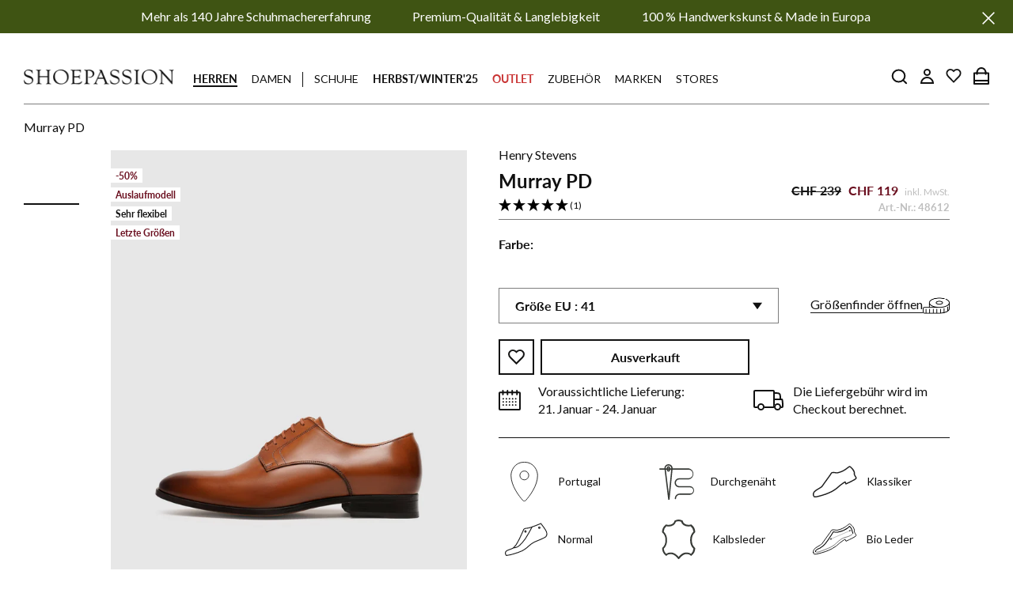

--- FILE ---
content_type: text/html; charset=utf-8
request_url: https://www.shoepassion.ch/products/murray-pd-021-murray-pd-cognac
body_size: 128325
content:
<!doctype html>

<html class="no-js" lang="de">
	<head>





<script src="/cdn/shopifycloud/consent-tracking-api/v0.1/consent-tracking-api.js"></script>

<script type="text/javascript">
  var Y=Object.defineProperty;var X=(m,g,p)=>g in m?Y(m,g,{enumerable:!0,configurable:!0,writable:!0,value:p}):m[g]=p;var n=(m,g,p)=>X(m,typeof g!="symbol"?g+"":g,p);(function(){"use strict";var m=" daum[ /]| deusu/| yadirectfetcher|(?:^|[^g])news(?!sapphire)|(?<! (?:channel/|google/))google(?!(app|/google| pixel))|(?<! cu)bots?(?:\\b|_)|(?<!(?:lib))http|(?<![hg]m)score|(?<!cam)scan|@[a-z][\\w-]+\\.|\\(\\)|\\.com\\b|\\btime/|\\||^<|^[\\w \\.\\-\\(?:\\):%]+(?:/v?\\d+(?:\\.\\d+)?(?:\\.\\d{1,10})*?)?(?:,|$)|^[^ ]{50,}$|^\\d+\\b|^\\w*search\\b|^\\w+/[\\w\\(\\)]*$|^active|^ad muncher|^amaya|^avsdevicesdk/|^biglotron|^bot|^bw/|^clamav[ /]|^client/|^cobweb/|^custom|^ddg[_-]android|^discourse|^dispatch/\\d|^downcast/|^duckduckgo|^email|^facebook|^getright/|^gozilla/|^hobbit|^hotzonu|^hwcdn/|^igetter/|^jeode/|^jetty/|^jigsaw|^microsoft bits|^movabletype|^mozilla/\\d\\.\\d\\s[\\w\\.-]+$|^mozilla/\\d\\.\\d\\s\\(compatible;?(?:\\s\\w+\\/\\d+\\.\\d+)?\\)$|^navermailapp|^netsurf|^offline|^openai/|^owler|^php|^postman|^python|^rank|^read|^reed|^rest|^rss|^snapchat|^space bison|^svn|^swcd |^taringa|^thumbor/|^track|^w3c|^webbandit/|^webcopier|^wget|^whatsapp|^wordpress|^xenu link sleuth|^yahoo|^yandex|^zdm/\\d|^zoom marketplace/|^$|analyzer|archive|ask jeeves/teoma|audit|bit\\.ly/|bluecoat drtr|browsex|burpcollaborator|capture|catch|check\\b|checker|chrome-lighthouse|chromeframe|classifier|cloudflare|convertify|crawl|cypress/|dareboost|datanyze|dejaclick|detect|dmbrowser|download|evc-batch/|exaleadcloudview|feed|firephp|functionize|gomezagent|grab|headless|httrack|hubspot marketing grader|hydra|ibisbrowser|infrawatch|insight|inspect|iplabel|ips-agent|java(?!;)|library|linkcheck|mail\\.ru/|manager|measure|neustar wpm|node|nutch|offbyone|onetrust|optimize|pageburst|pagespeed|parser|perl|phantomjs|pingdom|powermarks|preview|proxy|ptst[ /]\\d|retriever|rexx;|rigor|rss\\b|scrape|server|sogou|sparkler/|speedcurve|spider|splash|statuscake|supercleaner|synapse|synthetic|tools|torrent|transcoder|url|validator|virtuoso|wappalyzer|webglance|webkit2png|whatcms/|xtate/",g=/bot|crawl|http|lighthouse|scan|search|spider/i,p;function M(){if(p instanceof RegExp)return p;try{p=new RegExp(m,"i")}catch{p=g}return p}function O(c){return!!c&&M().test(c)}/*! js-cookie v3.0.5 | MIT */function _(c){for(var e=1;e<arguments.length;e++){var t=arguments[e];for(var i in t)c[i]=t[i]}return c}var U={read:function(c){return c[0]==='"'&&(c=c.slice(1,-1)),c.replace(/(%[\dA-F]{2})+/gi,decodeURIComponent)},write:function(c){return encodeURIComponent(c).replace(/%(2[346BF]|3[AC-F]|40|5[BDE]|60|7[BCD])/g,decodeURIComponent)}};function S(c,e){function t(r,s,a){if(!(typeof document>"u")){a=_({},e,a),typeof a.expires=="number"&&(a.expires=new Date(Date.now()+a.expires*864e5)),a.expires&&(a.expires=a.expires.toUTCString()),r=encodeURIComponent(r).replace(/%(2[346B]|5E|60|7C)/g,decodeURIComponent).replace(/[()]/g,escape);var o="";for(var h in a)a[h]&&(o+="; "+h,a[h]!==!0&&(o+="="+a[h].split(";")[0]));return document.cookie=r+"="+c.write(s,r)+o}}function i(r){if(!(typeof document>"u"||arguments.length&&!r)){for(var s=document.cookie?document.cookie.split("; "):[],a={},o=0;o<s.length;o++){var h=s[o].split("="),d=h.slice(1).join("=");try{var f=decodeURIComponent(h[0]);if(a[f]=c.read(d,f),r===f)break}catch{}}return r?a[r]:a}}return Object.create({set:t,get:i,remove:function(r,s){t(r,"",_({},s,{expires:-1}))},withAttributes:function(r){return S(this.converter,_({},this.attributes,r))},withConverter:function(r){return S(_({},this.converter,r),this.attributes)}},{attributes:{value:Object.freeze(e)},converter:{value:Object.freeze(c)}})}var R=S(U,{path:"/"});const F=c=>{const e=window.innerWidth<768||window.outerWidth<768?"mobile":"desktop";return c===e},L=(c,e)=>{const t=!!e,i=String(c)==="true";return t===i},I="shg_geo_data";function B(c,e){const t=c-e;return Math.floor(t/(1e3*60*60*24))}function N(){if(new URLSearchParams(window.location.search).get("shg_geo_cache")==="false")return null;let e=null;try{const t=localStorage.getItem(I);if(t){const i=JSON.parse(t),r=Date.now();i.timestamp&&B(r,i.timestamp)<=7?e=i:localStorage.removeItem(I)}}catch(t){return console.error("Error reading geo data from cache:",t),localStorage.removeItem(I),null}return e}function q(c){let e=null;if(!c)return console.warn("Geo location API URL not configured."),e;try{const t=new XMLHttpRequest;t.open("GET",c,!1),t.send(null),t.status===200?(e=JSON.parse(t.responseText),e?(e.timestamp=Date.now(),localStorage.setItem(I,JSON.stringify(e))):(console.error("Geo API response parsed to null or undefined."),e=null)):console.error(`Geo API request failed with status: ${t.status}`)}catch(t){console.error("Error fetching geo data from API:",t)}return e}function Q(c){let e=null;try{const t=N();t?(e=t,console.debug("Loaded geo data from cache:",e)):(e=q(c),console.debug("Fetched geo data from API:",e))}catch(t){console.error("Error initializing geo data:",t),e=null}return e}const j=(c,e)=>{const{type:t,country_code:i,toponym_name:r,parent_name:s}=c||{},{country:a,region:o,city:h}=e||{};if(!t||!i||!e)return!1;switch(t){case"country":return a===i;case"region":return o===r&&a===i;case"city":return h===r&&o===s&&a===i;default:return console.debug("Unknown location type:",t),!1}},x=c=>typeof c!="string"?!1:document.referrer.toLowerCase().includes(c.toLowerCase()),$=c=>typeof c!="string"?!1:window.location.href.toLowerCase().includes(c.toLowerCase()),G=(c,e,t)=>{if(!e)return!1;const{expectedTimeInMillseconds:i,withinOrAfter:r}=c||{};if(typeof i!="number"||!r)return!1;const s=e.first_visit_timestamp;return r==="within"?s+i>t:s+i<t},K=(c,e,t)=>e?t-e.first_visit_timestamp<18e5===c:c===!0;function H(c,e){return c===e}const y=class y{constructor(e){n(this,"visitorDetails",null);n(this,"currentTime");n(this,"geoLocationApi");n(this,"customerId");n(this,"isB2B");n(this,"internalGeoData");n(this,"isGeoDataInitialized",!1);n(this,"checkers",{device:e=>F(e),logged_in:(e,t)=>L(e,this.customerId),new_visitor:(e,t)=>K(e,t.visitorDetails,t.currentTime),returning_visitor:(e,t)=>G(e,t.visitorDetails,t.currentTime),url_contains:e=>$(e),referrer_contains:e=>x(e),location:(e,t)=>j(e,t.geoData),b2b:e=>H(e,this.isB2B)});this.geoLocationApi=e.geoLocationApi,this.customerId=e.customerId,this.isB2B=e.isB2B,this.currentTime=Date.now(),this.initializeVisitorDetails()}initializeVisitorDetails(){var e;try{const t=localStorage.getItem(y.VISITOR_DETAILS_KEY);t&&(this.visitorDetails=JSON.parse(t),typeof((e=this.visitorDetails)==null?void 0:e.first_visit_timestamp)!="number"&&(console.warn("Invalid visitor details found in storage, resetting."),this.visitorDetails=null)),this.visitorDetails===null?(console.debug("Initializing new visitor details."),this.visitorDetails={first_visit_timestamp:this.currentTime},localStorage.setItem(y.VISITOR_DETAILS_KEY,JSON.stringify(this.visitorDetails))):console.debug("Loaded visitor details from storage:",this.visitorDetails)}catch(t){console.error("Error initializing visitor details:",t),localStorage.removeItem(y.VISITOR_DETAILS_KEY),this.visitorDetails={first_visit_timestamp:this.currentTime},localStorage.setItem(y.VISITOR_DETAILS_KEY,JSON.stringify(this.visitorDetails))}}check(e){const t=this.checkers[e.audience_type];if(!t)return console.warn(`Unknown audience type: ${e.audience_type}`),!1;e.audience_type==="location"&&(e.value=this.snakeCaseKeys(e.value),this.isGeoDataInitialized||(console.debug("Location check required, initializing geoData..."),this.internalGeoData=Q(this.geoLocationApi),this.isGeoDataInitialized=!0,console.debug("GeoData initialization result:",this.internalGeoData)));const i={geoData:this.internalGeoData===void 0?null:this.internalGeoData,visitorDetails:this.visitorDetails,currentTime:this.currentTime};try{const r=!!t(e.value,i);return console.debug("Audience check result:",{audience:e,internalContext:i,matched:r}),e.condition==="is_not"?!r:r}catch(r){return console.error("Error during audience check:",{audience:e,internalContext:i,error:r}),!1}}snakeCaseKeys(e){if(typeof e!="object")return e;const t={};for(const[i,r]of Object.entries(e)){const s=i.replace(/[A-Z]/g,a=>`_${a.toLowerCase()}`);t[s]=r}return t}};n(y,"VISITOR_DETAILS_KEY","_shg_ab_visitor_details");let k=y;class J{constructor(e,t){n(this,"buyItNowHandlerAttached",!1);n(this,"currentPricingVariantId",null);n(this,"storefrontAccessToken");n(this,"shopDomain");n(this,"trackDispatchedSelection",(e,t)=>{const i=e&&e.isFirstAssignment===!1?"cache":t.distribution_method,r={shop_id:t.shop_id,optimization_id:e==null?void 0:e.optimization.id,variant_id:e==null?void 0:e.selectedVariant.id,details:{optimization_ids:t.optimization_ids,distribution_method:i,selection_details:t.selection_details,cache:t.cache,context:t.context,optimization_matches:t.optimization_matches}};this.trackingService.trackDispatch("dispatched",r)});this.trackingService=e,this.storefrontAccessToken=(t==null?void 0:t.storefrontAccessToken)??null,this.shopDomain=(t==null?void 0:t.shopDomain)??null,this.currentPricingVariantId=(t==null?void 0:t.currentPricingVariantId)??null,typeof document<"u"&&document.readyState==="loading"?document.addEventListener("DOMContentLoaded",()=>{this.attachPriceTestBuyItNowHandler()}):setTimeout(()=>{this.attachPriceTestBuyItNowHandler()},100)}async createCartAndGetCheckoutUrl(e,t,i){var o,h,d,f,C;if(!this.storefrontAccessToken||!this.shopDomain)return null;const r=`
      mutation cartCreate($input: CartInput!) {
        cartCreate(input: $input) {
          cart {
            id
            checkoutUrl
          }
          userErrors {
            field
            message
          }
        }
      }
    `,s=i?[{key:"shogun_variant_id",value:i}]:[],a={input:{lines:[{merchandiseId:`gid://shopify/ProductVariant/${e}`,quantity:t}],attributes:s}};try{const P=JSON.stringify({query:r,variables:a}),z=`https://${this.shopDomain}/api/2025-10/graphql.json`;console.debug("shogun: cartCreate request URL:",z),console.debug("shogun: cartCreate request body:",P);const b=await(await fetch(z,{method:"POST",headers:{"Content-Type":"application/json","X-Shopify-Storefront-Access-Token":this.storefrontAccessToken},body:P})).json();return console.debug("shogun: cartCreate full response:",JSON.stringify(b,null,2)),(d=(h=(o=b.data)==null?void 0:o.cartCreate)==null?void 0:h.cart)!=null&&d.checkoutUrl?(console.debug("shogun: cartCreate successful, checkoutUrl:",b.data.cartCreate.cart.checkoutUrl),b.data.cartCreate.cart.checkoutUrl):(console.error("shogun: cartCreate failed:",((C=(f=b.data)==null?void 0:f.cartCreate)==null?void 0:C.userErrors)||b.errors),null)}catch(P){return console.error("shogun: cartCreate error:",P),null}}async addToCartAndCheckout(e,t,i){const r={items:[{id:e,quantity:t}]};i&&(r.attributes={shogun_variant_id:i});try{const s=await fetch("/cart/add.js",{method:"POST",headers:{"Content-Type":"application/json"},body:JSON.stringify(r)});s.ok?(console.debug("shogun: added to cart, redirecting to checkout"),window.location.href="/checkout"):console.error("shogun: cart add failed:",await s.text())}catch(s){console.error("shogun: cart add error:",s)}}attachPriceTestBuyItNowHandler(){if(this.buyItNowHandlerAttached)return;this.buyItNowHandlerAttached=!0;const e=async i=>{const r=new FormData(i);let s=r.get("id")||r.get("variant_id");if(console.debug("shogun: buy-it-now form data:",Object.fromEntries(r.entries())),console.debug("shogun: raw variantId from form:",s),!s){console.debug("shogun: no variant ID found for buy-it-now");return}if(s.includes("gid://")){const h=s.match(/\/(\d+)$/);h&&(s=h[1],console.debug("shogun: extracted numeric ID from GID:",s))}const a=parseInt(r.get("quantity")||"1",10)||1,o=this.currentPricingVariantId;if(console.debug("shogun: buy-it-now details:",{variantId:s,quantity:a,pricingVariantId:o,storefrontAccessToken:this.storefrontAccessToken?"***":null,shopDomain:this.shopDomain}),this.storefrontAccessToken&&this.shopDomain){console.debug("shogun: attempting cartCreate with merchandiseId:",`gid://shopify/ProductVariant/${s}`);const h=await this.createCartAndGetCheckoutUrl(s,a,o);if(h){console.debug("shogun: redirecting to cartCreate checkoutUrl (original cart preserved)"),window.location.href=h;return}}console.debug("shogun: falling back to cart add with pricing variant"),await this.addToCartAndCheckout(s,a,o)};typeof document<"u"&&(()=>{document.addEventListener("click",i=>{const r=i.target;if(!r)return;const s=r.closest('[data-ab-price-test-payment-button="true"]');if(!s||!r.closest('shopify-buy-it-now-button, shopify-accelerated-checkout, [data-shopify="payment-button"]'))return;const o=s.closest("form");o&&(i.preventDefault(),i.stopPropagation(),i.stopImmediatePropagation(),e(o))},{capture:!0})})()}extractViewParamFromFullTemplateKey(e){const t=e.split("/").pop().split(".");return t.slice(1,t.length-1).join(".")}async handleRedirect(e){const t=new URL(window.location.href),i=new URL(window.location.href);if(e.optimization.scope==="theme")i.searchParams.set("preview_theme_id",e.selectedVariant.config.theme_id);else if(e.optimization.scope==="url_redirect")i.pathname=e.languageRootUrl!=="/"?e.languageRootUrl+e.selectedVariant.config.path:e.selectedVariant.config.path;else{const r=this.extractViewParamFromFullTemplateKey(e.selectedVariant.config.full_template_key);i.searchParams.set("view",r)}t.toString()===i.toString()?this.hideViewParam():this.redirectWithoutCache(i)}hideViewParam(){const e=new URL(window.location.href);e.searchParams.delete("view"),window.history.replaceState({},"",e.toString())}dispatch(e,t,i){let r=null;if(e[0].optimization.scope=="price"){const s=e[0];if(r=s,this.currentPricingVariantId=t||s.selectedVariant.id,this.attachPriceTestBuyItNowHandler(),t)console.debug("shogun: price variant already assigned, returning");else{const a=s.selectedVariant.id;console.debug("shogun: assigning price variant");const o=JSON.stringify({attributes:{shogun_variant_id:a}}),h=new XMLHttpRequest;h.open("POST","/cart/update.js",!0),h.setRequestHeader("Content-Type","application/json"),h.onreadystatechange=()=>{if(h.readyState==4&&h.status==200){console.debug("shogun: reloading to reflect cart pricing");const d=new URL(window.location.href);this.redirectWithoutCache(d)}},h.send(o)}}else{const s=e.find(o=>o.matchingVariant.id!==o.selectedVariant.id);if(console.debug("redirectingSelection",s),s&&(s.optimization.scope!=="url_redirect"||s.isFirstAssignment===!0||s.optimization.config.permanent_redirect===!0))return this.trackDispatchedSelection(s,i),this.handleRedirect(s);const a=new Set(e.map(o=>o.optimization.scope));(a.has("template")||a.has("page"))&&this.hideViewParam(),r=e.find(o=>o.current())||s||null}e.length>0&&!r&&(r=e[0]),(r||e.length>0)&&this.trackDispatchedSelection(r,i),e.filter(s=>s.current()).forEach(s=>{this.trackingService.trackVariantImpression(s.selectedVariant,s.optimization.type)})}redirectWithoutCache(e){typeof e=="string"&&(e=new URL(e)),e.searchParams.delete("cache"),document.referrer!=""&&sessionStorage.setItem(E,document.referrer),console.debug("shogun: redirecting to ",e),window.location.replace(e)}}class v{constructor(e){n(this,"optimization");n(this,"matchingVariant");n(this,"selectedVariant");n(this,"isFirstAssignment");n(this,"languageRootUrl");this.optimization=e.optimization,this.matchingVariant=e.matchingVariant,this.selectedVariant=e.selectedVariant,this.isFirstAssignment=e.isFirstAssignment,this.languageRootUrl=e.languageRootUrl}current(){return this.matchingVariant.id===this.selectedVariant.id}}const w=class w{constructor(){n(this,"ran",!1)}removePreviewBarIframe(){console.debug("Setting up preview bar iframe removal");const e=()=>{w.PREVIEW_BAR_IFRAME_IDS.forEach(t=>{const i=document.getElementById(t);i&&(console.debug(`Removing preview bar iframe with id: ${t}`),i.remove())})};e(),document.addEventListener("DOMContentLoaded",()=>{console.debug("DOM loaded, setting up mutation observer for preview bar");const t=new MutationObserver(i=>{i.forEach(r=>{r.addedNodes.forEach(s=>{if(s.nodeType===Node.ELEMENT_NODE){const a=s;w.PREVIEW_BAR_IFRAME_IDS.includes(a.id)&&(console.debug(`Detected and removing preview bar iframe with id: ${a.id} via observer`),a.remove())}})})});if(document.body)t.observe(document.body,{childList:!0,subtree:!0});else{const i=new MutationObserver(()=>{document.body&&(t.observe(document.body,{childList:!0,subtree:!0}),e(),i.disconnect())});i.observe(document.documentElement,{childList:!0})}e()})}run(){this.ran||(this.removePreviewBarIframe(),this.ran=!0)}};n(w,"PREVIEW_BAR_IFRAME_IDS",["preview-bar-iframe","PBarNextFrameWrapper"]);let T=w;const D="_shg_analytics_queue";class W{enqueue(e){const t={...e,id:crypto.randomUUID(),attempts:0,createdAt:Date.now()},i=this.readQueue();return i[t.category].push(t),this.writeQueue(i),t}all(){const e=this.readQueue();return[...e.shogun_load,...e.dispatcher].sort((t,i)=>t.createdAt-i.createdAt)}update(e){const t=this.readQueue(),i=t[e.category],r=i.findIndex(s=>s.id===e.id);r!==-1&&(i[r]=e,this.writeQueue(t))}remove(e){const t=this.readQueue(),i=t[e.category],r=i.findIndex(s=>s.id===e.id);r!==-1&&(i.splice(r,1),this.writeQueue(t))}findLatest(e){const i=this.readQueue()[e];if(i.length!==0)return i[i.length-1]}readQueue(){const e=localStorage.getItem(D);if(!e)return this.emptyQueue();try{const t=JSON.parse(e);return t.shogun_load||(t.shogun_load=[]),t.dispatcher||(t.dispatcher=[]),t}catch(t){return console.error("shogun: failed to parse analytics queue storage, resetting",t),localStorage.removeItem(D),this.emptyQueue()}}writeQueue(e){try{localStorage.setItem(D,JSON.stringify(e))}catch(t){console.error("shogun: failed to save analytics queue",t)}}emptyQueue(){return{shogun_load:[],dispatcher:[]}}}const u=class u{constructor(e,t,i,r,s,a){n(this,"publishable",!1);n(this,"allowed",null);n(this,"eventQueue",new W);n(this,"processingQueue",!1);n(this,"pendingProcess",!1);n(this,"processTimer",null);n(this,"trackVariantImpression",(e,t)=>{const i={page_type:this.pageType,page_id:this.pageId,app_type:t=="ab_test"?"ab_testing":"personalization",original_referrer:this.originalReferrer};i.optimization_id=e.optimization_id,i.variant_id=e.id,console.debug(`Tracking variant impression: optimization=${e.optimization_id}, variant=${e.id}`),this.enqueueShogunLoadEvent(i)});n(this,"trackPage",()=>{const e={page_type:this.pageType,page_id:this.pageId,app_type:"ab_testing"};this.enqueueShogunLoadEvent(e)});n(this,"trackDispatch",(e,t)=>{this.enqueueEvent({category:"dispatcher",event:e,data:t})});n(this,"enqueueEvent",e=>{console.debug("shogun: enqueueing tracking event",{category:e.category,event:"event"in e?e.event:void 0}),e.category==="shogun_load"&&(!this.publishable||this.allowed!==!0)&&console.debug("shogun: not ready, enqueueing shogun:load event");try{this.eventQueue.enqueue(e),this.scheduleProcessQueue()}catch(t){console.error("shogun: failed to enqueue analytics event",t)}});n(this,"enqueueShogunLoadEvent",e=>{this.enqueueEvent({category:"shogun_load",data:e})});n(this,"waitForPublishable",()=>{var i,r;let e=0;const t=()=>{var s,a;if(typeof((a=(s=window.Shopify)==null?void 0:s.analytics)==null?void 0:a.publish)>"u")if(e<=u.retryAttemptsLimit){setTimeout(t,u.retryIntervalInMs);return}else{console.warn("shogun:ts: Shopify analytics unavailable after 30s"),this.handleError("Error initializing TrackingService: Shopify analytics not available after 30s");return}console.debug("shogun:ts: publishable"),this.publishable=!0,this.scheduleProcessQueue()};(r=(i=window.Shopify)==null?void 0:i.analytics)!=null&&r.publish?(console.debug("shogun:ts: publishable"),this.publishable=!0):(console.debug("shogun:ts: analytics api not available yet, waiting..."),t())});n(this,"waitForConsent",()=>{var i,r;let e=0;const t=()=>{if(typeof window.Shopify>"u"&&e<=u.retryAttemptsLimit){setTimeout(t,u.retryIntervalInMs);return}window.Shopify.loadFeatures([{name:"consent-tracking-api",version:"0.1"}],s=>{var a;if(s&&s.length>0){let o=[];s.forEach(h=>{console.error(h),o.push(h.message)}),this.handleError(`Error initializing TrackingService: ${o.join(", ")}`)}else console.debug("shogun:ts: consent available"),this.handleConsentChange(((a=window.Shopify.customerPrivacy)==null?void 0:a.analyticsProcessingAllowed())??!1)})};(r=(i=window.Shopify)==null?void 0:i.customerPrivacy)!=null&&r.analyticsProcessingAllowed?(console.debug("shogun:ts: consent available"),this.allowed=window.Shopify.customerPrivacy.analyticsProcessingAllowed()):(console.debug("shogun:ts: privacy api not available yet, waiting..."),t())});n(this,"handleConsentChange",e=>{this.allowed=e,console.debug("shogun: analytics consent updated to: ",this.allowed),this.scheduleProcessQueue()});n(this,"scheduleProcessQueue",()=>{if(this.processingQueue){this.pendingProcess=!0;return}this.processingQueue=!0;try{this.processQueue()}catch(e){console.error("shogun: error processing analytics queue",e)}finally{this.processingQueue=!1,this.pendingProcess&&(this.pendingProcess=!1,this.scheduleProcessQueue())}});n(this,"scheduleProcessQueueAfter",e=>{this.processTimer||(this.processTimer=setTimeout(()=>{this.processTimer=null,this.scheduleProcessQueue()},e))});n(this,"handleError",e=>{let t,i;const r=this.eventQueue.findLatest("shogun_load");r&&(t=r.data.optimization_id,i=r.data.variant_id),this.trackDispatchFallback("errored",{shop_id:this.shopId,dispatcher_session_id:this.dispatcherSessionId,optimization_id:t,variant_id:i,details:{error:e}})});n(this,"dispatcherFallbackReady",e=>e.category!=="dispatcher"?!1:Date.now()-e.createdAt>=u.dispatchFallbackDelayInMs);n(this,"trackDispatchFallback",(e,t)=>{console.debug(`shogun: sending dispatch:${e} via fallback`),t.name=e,fetch(`${this.analyticsUrl}/dispatcher/${e}`,{method:"POST",headers:{"Content-Type":"application/json"},body:JSON.stringify(t),keepalive:!0})});n(this,"prepareFallbackPayload",e=>{const t=this.clonePayload(e);return t.shop_id=t.shop_id||this.shopId,t.dispatcher_session_id=this.dispatcherSessionId,t.details||(t.details={}),t});n(this,"clonePayload",e=>{try{return JSON.parse(JSON.stringify(e))}catch{return e}});this.shopId=e,this.pageType=t,this.pageId=i,this.originalReferrer=r,this.analyticsUrl=s,this.dispatcherSessionId=a,this.waitForPublishable(),this.waitForConsent(),document.addEventListener("visitorConsentCollected",o=>{this.handleConsentChange(o.detail.analyticsAllowed)}),this.scheduleProcessQueue()}processQueue(){console.debug("shogun: processing queue");const e=this.eventQueue.all();let t=!1;for(const i of e){if(this.shouldDropEvent(i)){this.eventQueue.remove(i);continue}if(this.isWithinBackoffWindow(i)){t=!0;continue}if(!this.isEventReady(i)){t=!0;continue}let r="success";try{r=this.deliverEvent(i)}catch(s){console.error("shogun: error delivering analytics event",s),r="retry"}r==="success"||r==="drop"?this.eventQueue.remove(i):(i.attempts+=1,i.lastAttemptedAt=Date.now(),this.eventQueue.update(i),t=!0)}t&&this.scheduleProcessQueueAfter(u.queueRetryDelayInMs)}shouldDropEvent(e){return Date.now()-e.createdAt>u.maxQueueAgeInMs||e.attempts>=u.maxQueueAttempts||e.category==="dispatcher"&&!e.event}isWithinBackoffWindow(e){if(!e.lastAttemptedAt)return!1;const t=u.queueRetryDelayInMs*Math.pow(2,Math.min(e.attempts,u.maxQueueAttempts));return Date.now()-e.lastAttemptedAt<t}isEventReady(e){return e.category==="shogun_load"?this.publishable&&this.allowed===!0:e.category==="dispatcher"?this.allowed===!0&&this.publishable?!0:this.dispatcherFallbackReady(e):!1}deliverEvent(e){return e.category==="shogun_load"?this.deliverShogunLoad(e):this.deliverDispatch(e)}deliverShogunLoad(e){const t=e.data;try{if(console.debug("Firing shogun:load event",t),!window.Shopify.analytics.publish)throw new Error("Shopify analytics publish is not available");return window.Shopify.analytics.publish("shogun:load",t),"success"}catch(i){return console.error("Error publishing shogun:load event:",i),"retry"}}deliverDispatch(e){if(e.category!=="dispatcher"||!e.event)return"drop";if(this.allowed===!0&&this.publishable){const i=`shogun:dispatcher:${e.event}`;try{if(console.debug(`Firing ${i} event`,e.data),!window.Shopify.analytics.publish)throw new Error("Shopify analytics publish is not available");return window.Shopify.analytics.publish(i,e.data),"success"}catch(r){console.error(`Error publishing ${i} event:`,r);const s=this.prepareFallbackPayload(e.data);return s.details||(s.details={}),s.details.error=`Error publishing ${i} event: ${r.message}`,this.trackDispatchFallback(e.event,s),"success"}}if(!this.dispatcherFallbackReady(e))return"retry";const t=this.prepareFallbackPayload(e.data);return this.trackDispatchFallback(e.event,t),"success"}};n(u,"retryIntervalInMs",250),n(u,"retryAttemptsLimit",3e4/u.retryIntervalInMs),n(u,"queueRetryDelayInMs",1e3),n(u,"maxQueueAttempts",5),n(u,"maxQueueAgeInMs",24*60*60*1e3),n(u,"dispatchFallbackDelayInMs",30*1e3);let A=u;const E="_shg_referrer",l=class l{constructor(e){n(this,"shopId");n(this,"optimizations");n(this,"currentThemeId");n(this,"pageId");n(this,"pageType");n(this,"currentPartialTemplateKey");n(this,"distributionMethod");n(this,"cachedOptimizations");n(this,"audienceChecker");n(this,"personalizations");n(this,"abTests");n(this,"dispatcher");n(this,"trackingService");n(this,"currentPath");n(this,"themeTestHandler");n(this,"currentPricingVariantId");n(this,"languageRootUrl");n(this,"dispatcherSessionId");n(this,"originalReferrer");n(this,"inAudience",e=>this.audienceChecker.check(e));if(this.originalReferrer=sessionStorage.getItem(E),this.originalReferrer){sessionStorage.removeItem(E),console.debug("shogun: retaining original referrer: ",this.originalReferrer);try{Object.defineProperty(document,"referrer",{get:()=>this.originalReferrer})}catch(a){console.debug("shogun: failed to set original referrer via `Object.defineProperty`"),console.error(a);try{window.document.__defineGetter__("referrer",()=>this.originalReferrer)}catch(o){console.debug("shogun: failed to set original referrer via `__defineGetter__`"),console.error(o)}}}this.shopId=e.shopId,this.currentThemeId=e.currentThemeId,this.currentPricingVariantId=e.currentPricingVariantId;const t=e.optimizations||[];e.defaultThemeId!==this.currentThemeId?this.optimizations=t.filter(a=>a.scope==="price"||a.variants.some(o=>o.config.theme_id===this.currentThemeId)):this.optimizations=t,this.personalizations=this.optimizations.filter(a=>a.type==="personalization"),this.abTests=this.optimizations.filter(a=>a.type==="ab_test"),this.distributionMethod=e.distributionMethod||l.DEFAULT_DISTRIBUTION_METHOD,this.pageId=e.pageId,this.pageType=e.pageType,this.languageRootUrl=e.languageRootUrl;const i=this.pageType==="metaobject"?"templates/metaobject/":"templates/",r=[e.templateName,e.templateSuffix].filter(Boolean).join(".");this.currentPartialTemplateKey=i+r,this.currentPath=window.location.pathname,this.cachedOptimizations=JSON.parse(localStorage.getItem(l.OPTIMIZATIONS_CACHE_KEY)||"{}"),this.audienceChecker=new k(e),e.sessionIdOverride?this.dispatcherSessionId=e.sessionIdOverride:(this.dispatcherSessionId=R.get(l.DISPATCHER_SESSION_COOKIE)||crypto.randomUUID(),R.set(l.DISPATCHER_SESSION_COOKIE,this.dispatcherSessionId,{path:"/",expires:1/48})),this.trackingService=new A(this.shopId,this.pageType,this.pageId,this.originalReferrer,e.analyticsUrl,this.dispatcherSessionId);const s=new T;this.themeTestHandler=s,this.dispatcher=new J(this.trackingService,{storefrontAccessToken:e.storefrontAccessToken,shopDomain:e.shopDomain,currentPricingVariantId:e.currentPricingVariantId})}getOptimizationPriority(e){return{theme:1,template:2,page:3,url_redirect:4,price:5}[e.scope]}sortMatches(e){return[...e].sort((t,i)=>{const r=this.getOptimizationPriority(t.optimization),s=this.getOptimizationPriority(i.optimization);return r===s?0:r-s})}audienceMatchesCurrentVisitor(e){const t=e.audiences||[];return t.length===0?!0:e.audiences_condition==="any"?t.some(this.inAudience):t.every(this.inAudience)}configAudiencesMatch(e,t){const i=e.audiences||[],r=t.audiences||[];if(i.length!==r.length)return!1;const s=i.map(o=>JSON.stringify(o)),a=r.map(o=>JSON.stringify(o));return!(s.some(o=>!a.includes(o))||a.some(o=>!s.includes(o))||i.length>1&&e.audiences_condition!==t.audiences_condition)}getCachedVariant(e){const t=this.cachedOptimizations[e.id];if(t)return e.variants.find(i=>i.id===t)}setCachedVariant(e,t){this.cachedOptimizations[e.id]=t.id,console.debug("setCachedVariant",e.id,t.id),localStorage.setItem(l.OPTIMIZATIONS_CACHE_KEY,JSON.stringify(this.cachedOptimizations))}extractPartialTemplateKeyFromFullTemplateKey(e){if(!e)return;const t=e.split(".");return t.length<2?e:t.slice(0,-1).join(".")}matchesAnyAttributeOfCurrentPage(e,t){const i=this.checkTemplateMatch(t),r=this.checkThemeMatch(e,t),s=this.checkPageMatch(e),a=this.checkPathMatch(t),o=this.checkPriceMatch(e,t);return r||i&&s||a||o}getMatchingVariant(e,t=void 0){var s;const i=e.config,r=(s=t==null?void 0:t.selectedVariant)==null?void 0:s.config;for(const a of e.variants){if(!this.matchesAnyAttributeOfCurrentPage(e,a))continue;const o=e.type==="ab_test"?e.config:a.config;if(this.audienceMatchesCurrentVisitor(o)&&!(r&&!this.configAudiencesMatch(i,r)))return a}}getPersonalizationMatches(){const e=[];for(const t of this.personalizations){const i=this.getMatchingVariant(t);i&&e.push({optimization:t,matchingVariant:i})}return e}getPrioritizedNonDefaultPersonalizationSelection(){const e=this.getPersonalizationMatches();if(e.length===0)return;const t=this.sortMatches(e);for(const i of t){const s=i.optimization.variants.sort((a,o)=>a.position-o.position).find(a=>!a.config.original&&this.audienceMatchesCurrentVisitor(a.config));if(s)return new v({optimization:i.optimization,matchingVariant:i.matchingVariant,selectedVariant:s,isFirstAssignment:!0,languageRootUrl:this.languageRootUrl})}}getDefaultPersonalizationSelectionsForImpressionTracking(e){return this.getPersonalizationMatches().filter(r=>r.matchingVariant.config.original&&r.optimization.id!==(e==null?void 0:e.optimization.id)).map(r=>new v({optimization:r.optimization,matchingVariant:r.matchingVariant,selectedVariant:r.matchingVariant,isFirstAssignment:!0,languageRootUrl:this.languageRootUrl}))}getRandomVariantForOptimization(e){const t=`${this.dispatcherSessionId}-${e.id}`,r=this.hashWithDjb2(t)%l.DEFAULT_NUMBER_OF_BINS;let s=0;for(const a of e.variants)if(s+=l.DEFAULT_NUMBER_OF_BINS*(a.config.percentage||0)/100,r<s)return a;return e.variants[0]}hasAnyCachedVariants(){return this.abTests.some(e=>!!this.cachedOptimizations[e.id])}getGreedySelections(e){const t=e[Math.floor(Math.random()*e.length)],i=t.cachedVariant||this.getRandomVariantForOptimization(t.optimization);return[new v({optimization:t.optimization,matchingVariant:t.matchingVariant,selectedVariant:i,isFirstAssignment:!t.cachedVariant,languageRootUrl:this.languageRootUrl})]}userBin(){const e=this.dispatcherSessionId;return e?this.hashWithDjb2(e)%l.DEFAULT_NUMBER_OF_BINS:0}hashWithDjb2(e){let t=5381;for(let i=0;i<e.length;i++)t=(t<<5)-t+e.charCodeAt(i),t|=0;return Math.abs(t)}getVariantForUserBin(){const e=this.userBin(),t=this.abTests.flatMap(r=>r.variants);let i=0;for(const r of t)if(i+=l.DEFAULT_NUMBER_OF_BINS*(r.traffic_percentage||0)/100,e<i)return r;return null}getEvenSelections(e){const t=this.getVariantForUserBin();if(!t)return[];const i=e.find(r=>r.optimization.variants.some(s=>s.id===t.id));return i?[new v({optimization:i.optimization,matchingVariant:i.matchingVariant,selectedVariant:t,isFirstAssignment:!i.cachedVariant,languageRootUrl:this.languageRootUrl})]:[]}getAbTestMatches(e){const t=[];return this.abTests.forEach(i=>{const r=this.getMatchingVariant(i,e);if(r){const s=this.getCachedVariant(i);(r.config.original||s)&&t.push({optimization:i,matchingVariant:r,cachedVariant:s})}}),t}getAbTestSelections(e){const t=this.getAbTestMatches(e);if(t.length===0)return[];const i=t.find(r=>!!r.cachedVariant);if(!i&&this.hasAnyCachedVariants())return[];if(i)return[new v({optimization:i.optimization,matchingVariant:i.matchingVariant,selectedVariant:i.cachedVariant,isFirstAssignment:!1,languageRootUrl:this.languageRootUrl})];switch(this.distributionMethod){case"greedy":return this.getGreedySelections(t);case"even":return this.getEvenSelections(t);default:throw new Error(`Unknown distribution method: ${this.distributionMethod}`)}}isBot(){const e=navigator.userAgent,t=O(e);return console.debug("Bot testing with user agent:",e),t}handleThemeReview(){const t=new URLSearchParams(location.search).get("shgpvid"),i=sessionStorage.getItem("_shg_preview_variant_id");if(i&&(!t||i==t)){console.debug(`shogun: theme review in progress, viewing variant: ${i}`);const r=document.getElementById("shogun-price-test-preview");if(!r){console.debug("shogun: sidebar not found!!!");return}const s=r.content.cloneNode(!0);document.addEventListener("DOMContentLoaded",()=>{document.body.style.paddingLeft="32rem",document.body.prepend(s)});return}else if(t&&(!i||i!=t)){console.debug(`shogun: theme review in progress, setting variant: ${t}`),sessionStorage.setItem("_shg_preview_variant_id",t);const r=JSON.stringify({attributes:{shogun_variant_id:t}}),s=new XMLHttpRequest;s.open("POST","/cart/update.js",!0),s.setRequestHeader("Content-Type","application/json"),s.onreadystatechange=()=>{s.readyState==4&&s.status==200&&(console.debug("shogun: reloading to reflect cart pricing"),location=location)},s.send(r)}}run(){let e=null,t=this.distributionMethod,i=[];const r=(s,a={})=>{var h,d;const o=s&&s.isFirstAssignment===!1?"cache":t;return{shop_id:this.shopId,optimization_id:(h=s==null?void 0:s.optimization)==null?void 0:h.id,variant_id:(d=s==null?void 0:s.selectedVariant)==null?void 0:d.id,details:{optimization_ids:this.optimizations.map(f=>f.id),distribution_method:o,selection_details:i,...a}}};try{if(this.isBot()){console.debug("Bot traffic detected, optimizer disabled");return}this.handleThemeReview();const s=this.getPrioritizedNonDefaultPersonalizationSelection(),a=this.getAbTestSelections(s),o=[];s&&o.push(s),o.push(...a),o.push(...this.getDefaultPersonalizationSelectionsForImpressionTracking(s)),localStorage.getItem("_shg_is_merchant")||this.themeTestHandler.run(),e=o.find(d=>d.matchingVariant.id===d.selectedVariant.id)||null,e&&!e.isFirstAssignment&&(t="cache"),i=o.map(d=>({optimization_id:d.optimization.id,selected_variant_id:d.selectedVariant.id,matching_variant_id:d.matchingVariant.id}));const h={shop_id:this.shopId,optimization_ids:this.optimizations.map(d=>d.id),selection_details:i,distribution_method:t,cache:{...this.cachedOptimizations},context:{template_key:this.currentPartialTemplateKey,theme_id:this.currentThemeId,page_type:this.pageType,page_id:this.pageId},optimization_matches:this.buildOptimizationMatches(s)};if(a.forEach(d=>{this.setCachedVariant(d.optimization,d.selectedVariant)}),o.length===0){this.abTests.length>0&&(this.trackingService.trackPage(),this.trackingService.trackDispatch("skipped",r(e)));return}this.dispatcher.dispatch(o,this.currentPricingVariantId,h)}catch(s){this.trackingService.trackDispatch("errored",r(e,{error:s.message}))}}getCurrentPathWithoutLanguagePrefix(){return this.languageRootUrl==="/"||!this.currentPath.startsWith(this.languageRootUrl)?this.currentPath:this.currentPath.substring(this.languageRootUrl.length)||"/"}checkTemplateMatch(e){return this.extractPartialTemplateKeyFromFullTemplateKey(e.config.full_template_key)===this.currentPartialTemplateKey}checkThemeMatch(e,t){return e.scope==="theme"&&t.config.theme_id===this.currentThemeId}checkPageMatch(e){const{page_type:t,page_id:i}=e.config,r=!t||t===this.pageType,s=!i||i===this.pageId;return e.scope!=="url_redirect"&&r&&s}checkPathMatch(e){const t=e.config.path;if(!t)return!1;const i=this.getCurrentPathWithoutLanguagePrefix();return decodeURIComponent(t)===decodeURIComponent(i)}checkPriceMatch(e,t){return e.scope!=="price"?!1:!this.currentPricingVariantId||this.currentPricingVariantId===t.id}getDetailedMatchingInfo(e,t,i){const{page_type:r,page_id:s}=e.config,a=!r||r===this.pageType,o=!s||s===this.pageId,h=e.type==="ab_test"?e.config:t.config,d=i?this.configAudiencesMatch(e.config,i.selectedVariant.config):!1;return{matches_template:this.checkTemplateMatch(t),matches_theme:this.checkThemeMatch(e,t),matches_page_type:a,matches_page_id:o,matches_page:this.checkPageMatch(e),matches_path:this.checkPathMatch(t),matches_price:this.checkPriceMatch(e,t),matches_audience:this.audienceMatchesCurrentVisitor(h),matches_personalization_config:d}}buildOptimizationMatches(e){const t={};for(const i of this.optimizations)if(t[i.id]={},i.variants&&Array.isArray(i.variants))for(const r of i.variants)t[i.id][r.id]=this.getDetailedMatchingInfo(i,r,e);return t}};n(l,"DEFAULT_NUMBER_OF_BINS",1e4),n(l,"DEFAULT_DISTRIBUTION_METHOD","greedy"),n(l,"OPTIMIZATIONS_CACHE_KEY","_shg_ab_optimizations_cache"),n(l,"DISPATCHER_SESSION_COOKIE","_shg_dispatcher_session");let V=l;window.ShogunOptimizer=V})();

</script><script type="text/javascript">
  ;(function() {
    if (typeof ShogunOptimizer === 'undefined') {
      console.error("ShogunOptimizer is not defined. Please ensure the optimizer script is properly loaded.");
      return;
    }

    const designMode = false;
    if (designMode) {
      console.debug("Design mode is enabled, skipping optimizer initialization");
      return;
    }

    // If the referrer url is the Shopify admin url, then set a local storage shg_is_merchant flag to true
    // This is used to remove the preview bar from the page for shoppers
    const referrer = document.referrer
    if (!localStorage.getItem('_shg_is_merchant') && ((referrer.includes('admin.shopify.com') || referrer.includes('shogun')))) {
      console.debug('Setting shg_is_merchant to true')
      localStorage.setItem('_shg_is_merchant', 'true')
    }

    const urlParams = new URLSearchParams(window.location.search);
    const optimizationDisabled = urlParams.get('shg') === "false" || window.location.hostname.includes('shopifypreview');

    if (optimizationDisabled) {
      console.debug("Optimization is disabled, skipping optimizer initialization");
      return;
    }

    const shopMetafieldConfig = {"default_theme_id":149128118617,"method":"greedy","optimizations":[],"expires_at":1768780203000,"env":"production"} || {};
    const optimizationsData = shopMetafieldConfig.expires_at > Date.now() ? (shopMetafieldConfig.optimizations || []) : [];

    const optimizerConfig = {
      shopId: "14374ec2-df08-474d-bd33-74bfd429ff58",
      optimizations: optimizationsData,
      distributionMethod: urlParams.get('shgMethod') || shopMetafieldConfig.method,
      defaultThemeId: String(shopMetafieldConfig.default_theme_id),
      currentThemeId: "149128118617",
      pageId: "7692278464725",
      pageType: "product",
      templateName: "product",
      templateSuffix: "",
      customerId: "",
      isB2B: false,
      sessionIdOverride: urlParams.get('shgSessionId'),
      geoLocationApi: "https://ipinfo.io/json?token=f2ae3a557d807b",
      currentPricingVariantId: null,
      languageRootUrl: "/",
      analyticsUrl: "https://shogun-abc-production.global.ssl.fastly.net",
      storefrontAccessToken: null,
      shopDomain: ""
    };

    console.debug("Initializing ShogunOptimizer with config:", optimizerConfig);
    const optimizer = new ShogunOptimizer(optimizerConfig);
    optimizer.run();
  })();
</script>


		<script>
		// Get stored gender
		window.gender = localStorage.getItem("gender");
		</script><meta charset="utf-8">
		<meta http-equiv="X-UA-Compatible" content="IE=edge,chrome=1">
		<meta name="viewport" content="width=device-width, initial-scale=1.0, height=device-height, minimum-scale=1.0, maximum-scale=1.0">
		<meta name="theme-color" content="#ffffff">
		
		<meta name="google-site-verification" content="dFFDCtbTWYUnyM43G3oKgN_gmJe6gCOmNe3HABUOqdI" /><title>
			Elegante Plain Derby Herrenschuhe aus feinstem Glattleder &#124; Shoepassion
		</title><meta name="description" content="Klassische Schnürschuhe für Herren von Henry Stevens im zeitlosen Derby-Design aus Glattleder mit bequemem Fersenpolster und stabiler Leder-Gummisohle.">

		<link rel="canonical" href="https://www.shoepassion.ch/products/murray-pd-021-murray-pd-cognac"><link rel="alternate" href="https://www.shoepassion.at/products/murray-pd-021-murray-pd-cognac" hreflang="de-at" />
        <link rel="alternate" href="https://www.shoepassion.de/products/murray-pd-021-murray-pd-cognac" hreflang="de-de" />
		<link rel="alternate" href="https://www.shoepassion.ch/products/murray-pd-021-murray-pd-cognac" hreflang="de-ch" /><link rel="alternate" href="https://www.shoepassion.ch/products/murray-pd-021-murray-pd-cognac" hreflang="x-default" />


		<!-- Klaviyo Company ID --><script async type="text/javascript" src="https://static.klaviyo.com/onsite/js/klaviyo.js?company_id=VK7bhc"></script><link rel="shortcut icon" href="//www.shoepassion.ch/cdn/shop/files/shoepassion_favicon_96x.png?v=1658497995" type="image/png"><meta property="og:type" content="product">
  <meta property="og:title" content="Murray PD - cognac"><meta property="og:image" content="http://www.shoepassion.ch/cdn/shop/files/HS_M_Murray-PL-020-brown_01_u6j88b.jpg?v=1731934588">
    <meta property="og:image:secure_url" content="https://www.shoepassion.ch/cdn/shop/files/HS_M_Murray-PL-020-brown_01_u6j88b.jpg?v=1731934588">
    <meta property="og:image:width" content="1950">
    <meta property="og:image:height" content="2400"><meta property="product:price:amount" content="119.00">
  <meta property="product:price:currency" content="CHF"><meta property="og:description" content="Klassische Schnürschuhe für Herren von Henry Stevens im zeitlosen Derby-Design aus Glattleder mit bequemem Fersenpolster und stabiler Leder-Gummisohle."><meta property="og:url" content="https://www.shoepassion.ch/products/murray-pd-021-murray-pd-cognac">
<meta property="og:site_name" content="Shoepassion"><meta name="twitter:card" content="summary"><meta name="twitter:title" content="Murray PD - cognac">
  <meta name="twitter:description" content="Der klassische Plain Derby Herrenschuh aus geschmeidigem Kalbsleder kombiniert zeitloses Design mit leichtem Tragekomfort. Henry Stevens präsentiert das beliebte Herrenschuhmodell mit der offenen Schnürung mit einem Innenfutter aus pflanzlich gegerbtem Bio-Leder und integriertem Fersenpolster mit Memory-Foam. Die durchgenähte Machart garantiert ein komfortables Geherlebnis. Zugunsten einer besseren Standfestigkeit verfügt die Laufledersohle über einen rutschfesten Gummieinsatz.">
  <meta name="twitter:image" content="https://www.shoepassion.ch/cdn/shop/files/HS_M_Murray-PL-020-brown_01_u6j88b_600x600_crop_center.jpg?v=1731934588">
		<style>

  @font-face {
      font-family: 'Goudos';
      src: url('https://cdn.shopify.com/s/files/1/0640/7972/4757/files/GOUDOS.woff?v=1742921528') format('woff');
  }

  @font-face {
  font-family: Lato;
  font-weight: 700;
  font-style: normal;
  font-display: fallback;
  src: url("//www.shoepassion.ch/cdn/fonts/lato/lato_n7.900f219bc7337bc57a7a2151983f0a4a4d9d5dcf.woff2") format("woff2"),
       url("//www.shoepassion.ch/cdn/fonts/lato/lato_n7.a55c60751adcc35be7c4f8a0313f9698598612ee.woff") format("woff");
}

  @font-face {
  font-family: Lato;
  font-weight: 400;
  font-style: normal;
  font-display: fallback;
  src: url("//www.shoepassion.ch/cdn/fonts/lato/lato_n4.c3b93d431f0091c8be23185e15c9d1fee1e971c5.woff2") format("woff2"),
       url("//www.shoepassion.ch/cdn/fonts/lato/lato_n4.d5c00c781efb195594fd2fd4ad04f7882949e327.woff") format("woff");
}


  @font-face {
  font-family: Lato;
  font-weight: 700;
  font-style: normal;
  font-display: fallback;
  src: url("//www.shoepassion.ch/cdn/fonts/lato/lato_n7.900f219bc7337bc57a7a2151983f0a4a4d9d5dcf.woff2") format("woff2"),
       url("//www.shoepassion.ch/cdn/fonts/lato/lato_n7.a55c60751adcc35be7c4f8a0313f9698598612ee.woff") format("woff");
}

  @font-face {
  font-family: Lato;
  font-weight: 400;
  font-style: italic;
  font-display: fallback;
  src: url("//www.shoepassion.ch/cdn/fonts/lato/lato_i4.09c847adc47c2fefc3368f2e241a3712168bc4b6.woff2") format("woff2"),
       url("//www.shoepassion.ch/cdn/fonts/lato/lato_i4.3c7d9eb6c1b0a2bf62d892c3ee4582b016d0f30c.woff") format("woff");
}

  @font-face {
  font-family: Lato;
  font-weight: 700;
  font-style: italic;
  font-display: fallback;
  src: url("//www.shoepassion.ch/cdn/fonts/lato/lato_i7.16ba75868b37083a879b8dd9f2be44e067dfbf92.woff2") format("woff2"),
       url("//www.shoepassion.ch/cdn/fonts/lato/lato_i7.4c07c2b3b7e64ab516aa2f2081d2bb0366b9dce8.woff") format("woff");
}


  :root {
    --heading-font-family : Lato, sans-serif;
    --heading-font-weight : 700;
    --heading-font-style  : normal;

    --text-font-family : Lato, sans-serif;
    --text-font-weight : 400;
    --text-font-style  : normal;

    --slider-font-family: 'Goudos', sans-serif;

    --base-text-font-size   : 16px;
    --default-text-font-size: 14px;--background          : rgba(0,0,0,0);
    --background-rgb      : 0, 0, 0;
    --light-background    : #ffffff;
    --light-background-rgb: 255, 255, 255;
    --heading-color       : #111111;
    --text-color          : #111111;
    --text-color-rgb      : 17, 17, 17;
    --text-color-light    : #bfbfbf;
    --text-color-light-rgb: 191, 191, 191;
    --link-color          : #111111;
    --link-color-rgb      : 17, 17, 17;
    --border-color        : #7D7D7D;
    --border-color-rgb    : 125, 125, 125;

    --button-background    : #111111;
    --button-background-rgb: 17, 17, 17;
    --button-text-color    : #ffffff;

    --header-background       : #ffffff;
    --header-heading-color    : #111111;
    --header-light-text-color : #bfbfbf;
    --header-border-color     : #7D7D7D;

    --footer-background    : #f2f2f2;
    --footer-text-color    : #111111;
    --footer-heading-color : #111111;
    --footer-border-color  : #d0d0d0;

    --navigation-background      : #ffffff;
    --navigation-background-rgb  : 255, 255, 255;
    --navigation-text-color      : #111111;
    --navigation-text-color-light: rgba(17, 17, 17, 0.5);
    --navigation-border-color    : rgba(17, 17, 17, 0.25);

    --newsletter-popup-background     : #ffffff;
    --newsletter-popup-text-color     : #111111;
    --newsletter-popup-text-color-rgb : 17, 17, 17;

    --secondary-elements-background       : #f2f2f2;
    --secondary-elements-background-rgb   : 242, 242, 242;
    --secondary-elements-text-color       : #111111;
    --secondary-elements-text-color-light : rgba(17, 17, 17, 0.5);
    --secondary-elements-border-color     : rgba(17, 17, 17, 0.25);

    --product-sale-price-color    : #690d1d;
    --product-sale-price-color-rgb: 105, 13, 29;
    --product-star-rating: #fdffb5;

    /* Shopify related variables */
    --payment-terms-background-color: rgba(0,0,0,0);

    /* Products */

    --horizontal-spacing-four-products-per-row: 4px;
        --horizontal-spacing-two-products-per-row : 4px;

    --vertical-spacing-four-products-per-row: 60px;
        --vertical-spacing-two-products-per-row : 75px;

    /* Animation */
    --drawer-transition-timing: cubic-bezier(0.645, 0.045, 0.355, 1);
    --header-base-height: 80px; /* We set a default for browsers that do not support CSS variables */

    /* Cursors */
    --cursor-zoom-in-svg    : url(//www.shoepassion.ch/cdn/shop/t/30/assets/cursor-zoom-in.svg?v=97977027755436366651683493996);
    --cursor-zoom-in-2x-svg : url(//www.shoepassion.ch/cdn/shop/t/30/assets/cursor-zoom-in-2x.svg?v=56421444609773853061683493997);
  }

  #rr-omni #rr-omni-custom, #rr-omni-reserve-button, #rr-inventory-custom {
    /* Color for common text */
    --rr-color-text: #111111;
    /* Color for text with a medium emphasis */
    --rr-color-text-medium-emphasis: #787878;
    /* Primary color used for form elements and buttons */
    --rr-color-primary: #111111;
    /* Contrast color for the primary color - used as button text color  */
    --rr-color-primary-contrast: #fff;
    /* Color used for links */
    --rr-color-link: #111111;
    /* Text color for disabled buttons */
    --rr-color-button-disabled: #7f7f7f;
    /* Background color for disabled buttons */
    --rr-color-button-background-disabled: #E0E0E0;
    /* Color used for alerting texts like errors */
    --rr-color-state-alarm : #690d1d;
    /* Color used for highlighting problems like low stock */
    --rr-color-state-warning: #fdffb5;
    /* Color used for positive highlighting like successful reservation text */
    --rr-color-state-success: #00b778;
    /* Font family for the modal */
    --rr-font-family: 16px;
  }
  </style>

<script>
  // IE11 does not have support for CSS variables, so we have to polyfill them
  if (!(((window || {}).CSS || {}).supports && window.CSS.supports('(--a: 0)'))) {
    const script = document.createElement('script');
    script.type = 'text/javascript';
    script.src = 'https://cdn.jsdelivr.net/npm/css-vars-ponyfill@2';
    script.onload = function() {
      cssVars({});
    };

    document.getElementsByTagName('head')[0].appendChild(script);
  }
</script>

		<script>window.performance && window.performance.mark && window.performance.mark('shopify.content_for_header.start');</script><meta name="facebook-domain-verification" content="fvpx3rlagqmc27gtzxu6az3hjrsddm">
<meta name="google-site-verification" content="ynrVVVDU4JHP3iyczkC6oxFR8XyqRikxzkvcenRKW6I">
<meta id="shopify-digital-wallet" name="shopify-digital-wallet" content="/64079724757/digital_wallets/dialog">
<meta name="shopify-checkout-api-token" content="f3106101ee6bf5caeda0f543ce894654">
<meta id="in-context-paypal-metadata" data-shop-id="64079724757" data-venmo-supported="false" data-environment="production" data-locale="de_DE" data-paypal-v4="true" data-currency="CHF">
<link rel="alternate" hreflang="x-default" href="https://www.shoepassion.de/products/murray-pd-021-murray-pd-cognac">
<link rel="alternate" hreflang="de-AT" href="https://www.shoepassion.at/products/murray-pd-021-murray-pd-cognac">
<link rel="alternate" hreflang="de-CH" href="https://www.shoepassion.ch/products/murray-pd-021-murray-pd-cognac">
<link rel="alternate" hreflang="en-GB" href="https://www.shoepassion.co.uk/products/murray-pd-021-murray-pd-cognac">
<link rel="alternate" hreflang="en-AC" href="https://www.shoepassion.com/products/murray-pd-021-murray-pd-cognac">
<link rel="alternate" hreflang="en-AE" href="https://www.shoepassion.com/products/murray-pd-021-murray-pd-cognac">
<link rel="alternate" hreflang="en-AF" href="https://www.shoepassion.com/products/murray-pd-021-murray-pd-cognac">
<link rel="alternate" hreflang="en-AG" href="https://www.shoepassion.com/products/murray-pd-021-murray-pd-cognac">
<link rel="alternate" hreflang="en-AI" href="https://www.shoepassion.com/products/murray-pd-021-murray-pd-cognac">
<link rel="alternate" hreflang="en-AO" href="https://www.shoepassion.com/products/murray-pd-021-murray-pd-cognac">
<link rel="alternate" hreflang="en-AR" href="https://www.shoepassion.com/products/murray-pd-021-murray-pd-cognac">
<link rel="alternate" hreflang="en-AU" href="https://www.shoepassion.com/products/murray-pd-021-murray-pd-cognac">
<link rel="alternate" hreflang="en-AW" href="https://www.shoepassion.com/products/murray-pd-021-murray-pd-cognac">
<link rel="alternate" hreflang="en-AZ" href="https://www.shoepassion.com/products/murray-pd-021-murray-pd-cognac">
<link rel="alternate" hreflang="en-BB" href="https://www.shoepassion.com/products/murray-pd-021-murray-pd-cognac">
<link rel="alternate" hreflang="en-BD" href="https://www.shoepassion.com/products/murray-pd-021-murray-pd-cognac">
<link rel="alternate" hreflang="en-BF" href="https://www.shoepassion.com/products/murray-pd-021-murray-pd-cognac">
<link rel="alternate" hreflang="en-BH" href="https://www.shoepassion.com/products/murray-pd-021-murray-pd-cognac">
<link rel="alternate" hreflang="en-BI" href="https://www.shoepassion.com/products/murray-pd-021-murray-pd-cognac">
<link rel="alternate" hreflang="en-BJ" href="https://www.shoepassion.com/products/murray-pd-021-murray-pd-cognac">
<link rel="alternate" hreflang="en-BL" href="https://www.shoepassion.com/products/murray-pd-021-murray-pd-cognac">
<link rel="alternate" hreflang="en-BM" href="https://www.shoepassion.com/products/murray-pd-021-murray-pd-cognac">
<link rel="alternate" hreflang="en-BN" href="https://www.shoepassion.com/products/murray-pd-021-murray-pd-cognac">
<link rel="alternate" hreflang="en-BO" href="https://www.shoepassion.com/products/murray-pd-021-murray-pd-cognac">
<link rel="alternate" hreflang="en-BQ" href="https://www.shoepassion.com/products/murray-pd-021-murray-pd-cognac">
<link rel="alternate" hreflang="en-BR" href="https://www.shoepassion.com/products/murray-pd-021-murray-pd-cognac">
<link rel="alternate" hreflang="en-BS" href="https://www.shoepassion.com/products/murray-pd-021-murray-pd-cognac">
<link rel="alternate" hreflang="en-BT" href="https://www.shoepassion.com/products/murray-pd-021-murray-pd-cognac">
<link rel="alternate" hreflang="en-BW" href="https://www.shoepassion.com/products/murray-pd-021-murray-pd-cognac">
<link rel="alternate" hreflang="en-BZ" href="https://www.shoepassion.com/products/murray-pd-021-murray-pd-cognac">
<link rel="alternate" hreflang="en-CA" href="https://www.shoepassion.com/products/murray-pd-021-murray-pd-cognac">
<link rel="alternate" hreflang="en-CC" href="https://www.shoepassion.com/products/murray-pd-021-murray-pd-cognac">
<link rel="alternate" hreflang="en-CD" href="https://www.shoepassion.com/products/murray-pd-021-murray-pd-cognac">
<link rel="alternate" hreflang="en-CF" href="https://www.shoepassion.com/products/murray-pd-021-murray-pd-cognac">
<link rel="alternate" hreflang="en-CG" href="https://www.shoepassion.com/products/murray-pd-021-murray-pd-cognac">
<link rel="alternate" hreflang="en-CI" href="https://www.shoepassion.com/products/murray-pd-021-murray-pd-cognac">
<link rel="alternate" hreflang="en-CK" href="https://www.shoepassion.com/products/murray-pd-021-murray-pd-cognac">
<link rel="alternate" hreflang="en-CL" href="https://www.shoepassion.com/products/murray-pd-021-murray-pd-cognac">
<link rel="alternate" hreflang="en-CM" href="https://www.shoepassion.com/products/murray-pd-021-murray-pd-cognac">
<link rel="alternate" hreflang="en-CN" href="https://www.shoepassion.com/products/murray-pd-021-murray-pd-cognac">
<link rel="alternate" hreflang="en-CO" href="https://www.shoepassion.com/products/murray-pd-021-murray-pd-cognac">
<link rel="alternate" hreflang="en-CR" href="https://www.shoepassion.com/products/murray-pd-021-murray-pd-cognac">
<link rel="alternate" hreflang="en-CV" href="https://www.shoepassion.com/products/murray-pd-021-murray-pd-cognac">
<link rel="alternate" hreflang="en-CW" href="https://www.shoepassion.com/products/murray-pd-021-murray-pd-cognac">
<link rel="alternate" hreflang="en-CX" href="https://www.shoepassion.com/products/murray-pd-021-murray-pd-cognac">
<link rel="alternate" hreflang="en-CY" href="https://www.shoepassion.com/products/murray-pd-021-murray-pd-cognac">
<link rel="alternate" hreflang="en-DJ" href="https://www.shoepassion.com/products/murray-pd-021-murray-pd-cognac">
<link rel="alternate" hreflang="en-DM" href="https://www.shoepassion.com/products/murray-pd-021-murray-pd-cognac">
<link rel="alternate" hreflang="en-DO" href="https://www.shoepassion.com/products/murray-pd-021-murray-pd-cognac">
<link rel="alternate" hreflang="en-DZ" href="https://www.shoepassion.com/products/murray-pd-021-murray-pd-cognac">
<link rel="alternate" hreflang="en-EC" href="https://www.shoepassion.com/products/murray-pd-021-murray-pd-cognac">
<link rel="alternate" hreflang="en-EG" href="https://www.shoepassion.com/products/murray-pd-021-murray-pd-cognac">
<link rel="alternate" hreflang="en-EH" href="https://www.shoepassion.com/products/murray-pd-021-murray-pd-cognac">
<link rel="alternate" hreflang="en-ER" href="https://www.shoepassion.com/products/murray-pd-021-murray-pd-cognac">
<link rel="alternate" hreflang="en-ET" href="https://www.shoepassion.com/products/murray-pd-021-murray-pd-cognac">
<link rel="alternate" hreflang="en-FJ" href="https://www.shoepassion.com/products/murray-pd-021-murray-pd-cognac">
<link rel="alternate" hreflang="en-FK" href="https://www.shoepassion.com/products/murray-pd-021-murray-pd-cognac">
<link rel="alternate" hreflang="en-GA" href="https://www.shoepassion.com/products/murray-pd-021-murray-pd-cognac">
<link rel="alternate" hreflang="en-GD" href="https://www.shoepassion.com/products/murray-pd-021-murray-pd-cognac">
<link rel="alternate" hreflang="en-GF" href="https://www.shoepassion.com/products/murray-pd-021-murray-pd-cognac">
<link rel="alternate" hreflang="en-GH" href="https://www.shoepassion.com/products/murray-pd-021-murray-pd-cognac">
<link rel="alternate" hreflang="en-GM" href="https://www.shoepassion.com/products/murray-pd-021-murray-pd-cognac">
<link rel="alternate" hreflang="en-GN" href="https://www.shoepassion.com/products/murray-pd-021-murray-pd-cognac">
<link rel="alternate" hreflang="en-GQ" href="https://www.shoepassion.com/products/murray-pd-021-murray-pd-cognac">
<link rel="alternate" hreflang="en-GS" href="https://www.shoepassion.com/products/murray-pd-021-murray-pd-cognac">
<link rel="alternate" hreflang="en-GT" href="https://www.shoepassion.com/products/murray-pd-021-murray-pd-cognac">
<link rel="alternate" hreflang="en-GW" href="https://www.shoepassion.com/products/murray-pd-021-murray-pd-cognac">
<link rel="alternate" hreflang="en-GY" href="https://www.shoepassion.com/products/murray-pd-021-murray-pd-cognac">
<link rel="alternate" hreflang="en-HK" href="https://www.shoepassion.com/products/murray-pd-021-murray-pd-cognac">
<link rel="alternate" hreflang="en-HN" href="https://www.shoepassion.com/products/murray-pd-021-murray-pd-cognac">
<link rel="alternate" hreflang="en-HT" href="https://www.shoepassion.com/products/murray-pd-021-murray-pd-cognac">
<link rel="alternate" hreflang="en-ID" href="https://www.shoepassion.com/products/murray-pd-021-murray-pd-cognac">
<link rel="alternate" hreflang="en-IL" href="https://www.shoepassion.com/products/murray-pd-021-murray-pd-cognac">
<link rel="alternate" hreflang="en-IN" href="https://www.shoepassion.com/products/murray-pd-021-murray-pd-cognac">
<link rel="alternate" hreflang="en-IO" href="https://www.shoepassion.com/products/murray-pd-021-murray-pd-cognac">
<link rel="alternate" hreflang="en-IQ" href="https://www.shoepassion.com/products/murray-pd-021-murray-pd-cognac">
<link rel="alternate" hreflang="en-JM" href="https://www.shoepassion.com/products/murray-pd-021-murray-pd-cognac">
<link rel="alternate" hreflang="en-JO" href="https://www.shoepassion.com/products/murray-pd-021-murray-pd-cognac">
<link rel="alternate" hreflang="en-JP" href="https://www.shoepassion.com/products/murray-pd-021-murray-pd-cognac">
<link rel="alternate" hreflang="en-KE" href="https://www.shoepassion.com/products/murray-pd-021-murray-pd-cognac">
<link rel="alternate" hreflang="en-KG" href="https://www.shoepassion.com/products/murray-pd-021-murray-pd-cognac">
<link rel="alternate" hreflang="en-KH" href="https://www.shoepassion.com/products/murray-pd-021-murray-pd-cognac">
<link rel="alternate" hreflang="en-KI" href="https://www.shoepassion.com/products/murray-pd-021-murray-pd-cognac">
<link rel="alternate" hreflang="en-KM" href="https://www.shoepassion.com/products/murray-pd-021-murray-pd-cognac">
<link rel="alternate" hreflang="en-KN" href="https://www.shoepassion.com/products/murray-pd-021-murray-pd-cognac">
<link rel="alternate" hreflang="en-KR" href="https://www.shoepassion.com/products/murray-pd-021-murray-pd-cognac">
<link rel="alternate" hreflang="en-KW" href="https://www.shoepassion.com/products/murray-pd-021-murray-pd-cognac">
<link rel="alternate" hreflang="en-KY" href="https://www.shoepassion.com/products/murray-pd-021-murray-pd-cognac">
<link rel="alternate" hreflang="en-KZ" href="https://www.shoepassion.com/products/murray-pd-021-murray-pd-cognac">
<link rel="alternate" hreflang="en-LA" href="https://www.shoepassion.com/products/murray-pd-021-murray-pd-cognac">
<link rel="alternate" hreflang="en-LB" href="https://www.shoepassion.com/products/murray-pd-021-murray-pd-cognac">
<link rel="alternate" hreflang="en-LC" href="https://www.shoepassion.com/products/murray-pd-021-murray-pd-cognac">
<link rel="alternate" hreflang="en-LK" href="https://www.shoepassion.com/products/murray-pd-021-murray-pd-cognac">
<link rel="alternate" hreflang="en-LR" href="https://www.shoepassion.com/products/murray-pd-021-murray-pd-cognac">
<link rel="alternate" hreflang="en-LS" href="https://www.shoepassion.com/products/murray-pd-021-murray-pd-cognac">
<link rel="alternate" hreflang="en-LY" href="https://www.shoepassion.com/products/murray-pd-021-murray-pd-cognac">
<link rel="alternate" hreflang="en-MA" href="https://www.shoepassion.com/products/murray-pd-021-murray-pd-cognac">
<link rel="alternate" hreflang="en-MF" href="https://www.shoepassion.com/products/murray-pd-021-murray-pd-cognac">
<link rel="alternate" hreflang="en-MG" href="https://www.shoepassion.com/products/murray-pd-021-murray-pd-cognac">
<link rel="alternate" hreflang="en-ML" href="https://www.shoepassion.com/products/murray-pd-021-murray-pd-cognac">
<link rel="alternate" hreflang="en-MM" href="https://www.shoepassion.com/products/murray-pd-021-murray-pd-cognac">
<link rel="alternate" hreflang="en-MN" href="https://www.shoepassion.com/products/murray-pd-021-murray-pd-cognac">
<link rel="alternate" hreflang="en-MO" href="https://www.shoepassion.com/products/murray-pd-021-murray-pd-cognac">
<link rel="alternate" hreflang="en-MQ" href="https://www.shoepassion.com/products/murray-pd-021-murray-pd-cognac">
<link rel="alternate" hreflang="en-MR" href="https://www.shoepassion.com/products/murray-pd-021-murray-pd-cognac">
<link rel="alternate" hreflang="en-MS" href="https://www.shoepassion.com/products/murray-pd-021-murray-pd-cognac">
<link rel="alternate" hreflang="en-MU" href="https://www.shoepassion.com/products/murray-pd-021-murray-pd-cognac">
<link rel="alternate" hreflang="en-MV" href="https://www.shoepassion.com/products/murray-pd-021-murray-pd-cognac">
<link rel="alternate" hreflang="en-MW" href="https://www.shoepassion.com/products/murray-pd-021-murray-pd-cognac">
<link rel="alternate" hreflang="en-MY" href="https://www.shoepassion.com/products/murray-pd-021-murray-pd-cognac">
<link rel="alternate" hreflang="en-MZ" href="https://www.shoepassion.com/products/murray-pd-021-murray-pd-cognac">
<link rel="alternate" hreflang="en-NA" href="https://www.shoepassion.com/products/murray-pd-021-murray-pd-cognac">
<link rel="alternate" hreflang="en-NC" href="https://www.shoepassion.com/products/murray-pd-021-murray-pd-cognac">
<link rel="alternate" hreflang="en-NE" href="https://www.shoepassion.com/products/murray-pd-021-murray-pd-cognac">
<link rel="alternate" hreflang="en-NF" href="https://www.shoepassion.com/products/murray-pd-021-murray-pd-cognac">
<link rel="alternate" hreflang="en-NG" href="https://www.shoepassion.com/products/murray-pd-021-murray-pd-cognac">
<link rel="alternate" hreflang="en-NI" href="https://www.shoepassion.com/products/murray-pd-021-murray-pd-cognac">
<link rel="alternate" hreflang="en-NP" href="https://www.shoepassion.com/products/murray-pd-021-murray-pd-cognac">
<link rel="alternate" hreflang="en-NR" href="https://www.shoepassion.com/products/murray-pd-021-murray-pd-cognac">
<link rel="alternate" hreflang="en-NU" href="https://www.shoepassion.com/products/murray-pd-021-murray-pd-cognac">
<link rel="alternate" hreflang="en-NZ" href="https://www.shoepassion.com/products/murray-pd-021-murray-pd-cognac">
<link rel="alternate" hreflang="en-OM" href="https://www.shoepassion.com/products/murray-pd-021-murray-pd-cognac">
<link rel="alternate" hreflang="en-PA" href="https://www.shoepassion.com/products/murray-pd-021-murray-pd-cognac">
<link rel="alternate" hreflang="en-PE" href="https://www.shoepassion.com/products/murray-pd-021-murray-pd-cognac">
<link rel="alternate" hreflang="en-PF" href="https://www.shoepassion.com/products/murray-pd-021-murray-pd-cognac">
<link rel="alternate" hreflang="en-PG" href="https://www.shoepassion.com/products/murray-pd-021-murray-pd-cognac">
<link rel="alternate" hreflang="en-PH" href="https://www.shoepassion.com/products/murray-pd-021-murray-pd-cognac">
<link rel="alternate" hreflang="en-PK" href="https://www.shoepassion.com/products/murray-pd-021-murray-pd-cognac">
<link rel="alternate" hreflang="en-PM" href="https://www.shoepassion.com/products/murray-pd-021-murray-pd-cognac">
<link rel="alternate" hreflang="en-PN" href="https://www.shoepassion.com/products/murray-pd-021-murray-pd-cognac">
<link rel="alternate" hreflang="en-PS" href="https://www.shoepassion.com/products/murray-pd-021-murray-pd-cognac">
<link rel="alternate" hreflang="en-PY" href="https://www.shoepassion.com/products/murray-pd-021-murray-pd-cognac">
<link rel="alternate" hreflang="en-QA" href="https://www.shoepassion.com/products/murray-pd-021-murray-pd-cognac">
<link rel="alternate" hreflang="en-RW" href="https://www.shoepassion.com/products/murray-pd-021-murray-pd-cognac">
<link rel="alternate" hreflang="en-SA" href="https://www.shoepassion.com/products/murray-pd-021-murray-pd-cognac">
<link rel="alternate" hreflang="en-SB" href="https://www.shoepassion.com/products/murray-pd-021-murray-pd-cognac">
<link rel="alternate" hreflang="en-SC" href="https://www.shoepassion.com/products/murray-pd-021-murray-pd-cognac">
<link rel="alternate" hreflang="en-SD" href="https://www.shoepassion.com/products/murray-pd-021-murray-pd-cognac">
<link rel="alternate" hreflang="en-SG" href="https://www.shoepassion.com/products/murray-pd-021-murray-pd-cognac">
<link rel="alternate" hreflang="en-SH" href="https://www.shoepassion.com/products/murray-pd-021-murray-pd-cognac">
<link rel="alternate" hreflang="en-SL" href="https://www.shoepassion.com/products/murray-pd-021-murray-pd-cognac">
<link rel="alternate" hreflang="en-SN" href="https://www.shoepassion.com/products/murray-pd-021-murray-pd-cognac">
<link rel="alternate" hreflang="en-SO" href="https://www.shoepassion.com/products/murray-pd-021-murray-pd-cognac">
<link rel="alternate" hreflang="en-SR" href="https://www.shoepassion.com/products/murray-pd-021-murray-pd-cognac">
<link rel="alternate" hreflang="en-SS" href="https://www.shoepassion.com/products/murray-pd-021-murray-pd-cognac">
<link rel="alternate" hreflang="en-ST" href="https://www.shoepassion.com/products/murray-pd-021-murray-pd-cognac">
<link rel="alternate" hreflang="en-SV" href="https://www.shoepassion.com/products/murray-pd-021-murray-pd-cognac">
<link rel="alternate" hreflang="en-SX" href="https://www.shoepassion.com/products/murray-pd-021-murray-pd-cognac">
<link rel="alternate" hreflang="en-SZ" href="https://www.shoepassion.com/products/murray-pd-021-murray-pd-cognac">
<link rel="alternate" hreflang="en-TA" href="https://www.shoepassion.com/products/murray-pd-021-murray-pd-cognac">
<link rel="alternate" hreflang="en-TC" href="https://www.shoepassion.com/products/murray-pd-021-murray-pd-cognac">
<link rel="alternate" hreflang="en-TD" href="https://www.shoepassion.com/products/murray-pd-021-murray-pd-cognac">
<link rel="alternate" hreflang="en-TF" href="https://www.shoepassion.com/products/murray-pd-021-murray-pd-cognac">
<link rel="alternate" hreflang="en-TG" href="https://www.shoepassion.com/products/murray-pd-021-murray-pd-cognac">
<link rel="alternate" hreflang="en-TH" href="https://www.shoepassion.com/products/murray-pd-021-murray-pd-cognac">
<link rel="alternate" hreflang="en-TJ" href="https://www.shoepassion.com/products/murray-pd-021-murray-pd-cognac">
<link rel="alternate" hreflang="en-TK" href="https://www.shoepassion.com/products/murray-pd-021-murray-pd-cognac">
<link rel="alternate" hreflang="en-TL" href="https://www.shoepassion.com/products/murray-pd-021-murray-pd-cognac">
<link rel="alternate" hreflang="en-TM" href="https://www.shoepassion.com/products/murray-pd-021-murray-pd-cognac">
<link rel="alternate" hreflang="en-TN" href="https://www.shoepassion.com/products/murray-pd-021-murray-pd-cognac">
<link rel="alternate" hreflang="en-TO" href="https://www.shoepassion.com/products/murray-pd-021-murray-pd-cognac">
<link rel="alternate" hreflang="en-TT" href="https://www.shoepassion.com/products/murray-pd-021-murray-pd-cognac">
<link rel="alternate" hreflang="en-TV" href="https://www.shoepassion.com/products/murray-pd-021-murray-pd-cognac">
<link rel="alternate" hreflang="en-TW" href="https://www.shoepassion.com/products/murray-pd-021-murray-pd-cognac">
<link rel="alternate" hreflang="en-TZ" href="https://www.shoepassion.com/products/murray-pd-021-murray-pd-cognac">
<link rel="alternate" hreflang="en-UG" href="https://www.shoepassion.com/products/murray-pd-021-murray-pd-cognac">
<link rel="alternate" hreflang="en-UM" href="https://www.shoepassion.com/products/murray-pd-021-murray-pd-cognac">
<link rel="alternate" hreflang="en-US" href="https://www.shoepassion.com/products/murray-pd-021-murray-pd-cognac">
<link rel="alternate" hreflang="en-UY" href="https://www.shoepassion.com/products/murray-pd-021-murray-pd-cognac">
<link rel="alternate" hreflang="en-UZ" href="https://www.shoepassion.com/products/murray-pd-021-murray-pd-cognac">
<link rel="alternate" hreflang="en-VC" href="https://www.shoepassion.com/products/murray-pd-021-murray-pd-cognac">
<link rel="alternate" hreflang="en-VE" href="https://www.shoepassion.com/products/murray-pd-021-murray-pd-cognac">
<link rel="alternate" hreflang="en-VG" href="https://www.shoepassion.com/products/murray-pd-021-murray-pd-cognac">
<link rel="alternate" hreflang="en-VN" href="https://www.shoepassion.com/products/murray-pd-021-murray-pd-cognac">
<link rel="alternate" hreflang="en-VU" href="https://www.shoepassion.com/products/murray-pd-021-murray-pd-cognac">
<link rel="alternate" hreflang="en-WF" href="https://www.shoepassion.com/products/murray-pd-021-murray-pd-cognac">
<link rel="alternate" hreflang="en-WS" href="https://www.shoepassion.com/products/murray-pd-021-murray-pd-cognac">
<link rel="alternate" hreflang="en-ZA" href="https://www.shoepassion.com/products/murray-pd-021-murray-pd-cognac">
<link rel="alternate" hreflang="en-ZM" href="https://www.shoepassion.com/products/murray-pd-021-murray-pd-cognac">
<link rel="alternate" hreflang="en-ZW" href="https://www.shoepassion.com/products/murray-pd-021-murray-pd-cognac">
<link rel="alternate" hreflang="de-DE" href="https://www.shoepassion.de/products/murray-pd-021-murray-pd-cognac">
<link rel="alternate" hreflang="en-BE" href="https://www.shoepassion.eu/products/murray-pd-021-murray-pd-cognac">
<link rel="alternate" hreflang="en-BG" href="https://www.shoepassion.eu/products/murray-pd-021-murray-pd-cognac">
<link rel="alternate" hreflang="en-CZ" href="https://www.shoepassion.eu/products/murray-pd-021-murray-pd-cognac">
<link rel="alternate" hreflang="en-DK" href="https://www.shoepassion.eu/products/murray-pd-021-murray-pd-cognac">
<link rel="alternate" hreflang="en-EE" href="https://www.shoepassion.eu/products/murray-pd-021-murray-pd-cognac">
<link rel="alternate" hreflang="en-ES" href="https://www.shoepassion.eu/products/murray-pd-021-murray-pd-cognac">
<link rel="alternate" hreflang="en-FI" href="https://www.shoepassion.eu/products/murray-pd-021-murray-pd-cognac">
<link rel="alternate" hreflang="en-GI" href="https://www.shoepassion.eu/products/murray-pd-021-murray-pd-cognac">
<link rel="alternate" hreflang="en-GR" href="https://www.shoepassion.eu/products/murray-pd-021-murray-pd-cognac">
<link rel="alternate" hreflang="en-HR" href="https://www.shoepassion.eu/products/murray-pd-021-murray-pd-cognac">
<link rel="alternate" hreflang="en-HU" href="https://www.shoepassion.eu/products/murray-pd-021-murray-pd-cognac">
<link rel="alternate" hreflang="en-IE" href="https://www.shoepassion.eu/products/murray-pd-021-murray-pd-cognac">
<link rel="alternate" hreflang="en-IT" href="https://www.shoepassion.eu/products/murray-pd-021-murray-pd-cognac">
<link rel="alternate" hreflang="en-LI" href="https://www.shoepassion.eu/products/murray-pd-021-murray-pd-cognac">
<link rel="alternate" hreflang="en-LT" href="https://www.shoepassion.eu/products/murray-pd-021-murray-pd-cognac">
<link rel="alternate" hreflang="en-LU" href="https://www.shoepassion.eu/products/murray-pd-021-murray-pd-cognac">
<link rel="alternate" hreflang="en-LV" href="https://www.shoepassion.eu/products/murray-pd-021-murray-pd-cognac">
<link rel="alternate" hreflang="en-MT" href="https://www.shoepassion.eu/products/murray-pd-021-murray-pd-cognac">
<link rel="alternate" hreflang="en-PT" href="https://www.shoepassion.eu/products/murray-pd-021-murray-pd-cognac">
<link rel="alternate" hreflang="en-RO" href="https://www.shoepassion.eu/products/murray-pd-021-murray-pd-cognac">
<link rel="alternate" hreflang="en-SE" href="https://www.shoepassion.eu/products/murray-pd-021-murray-pd-cognac">
<link rel="alternate" hreflang="en-SI" href="https://www.shoepassion.eu/products/murray-pd-021-murray-pd-cognac">
<link rel="alternate" hreflang="en-SK" href="https://www.shoepassion.eu/products/murray-pd-021-murray-pd-cognac">
<link rel="alternate" hreflang="en-SM" href="https://www.shoepassion.eu/products/murray-pd-021-murray-pd-cognac">
<link rel="alternate" hreflang="en-VA" href="https://www.shoepassion.eu/products/murray-pd-021-murray-pd-cognac">
<link rel="alternate" hreflang="fr-FR" href="https://www.shoepassion.fr/products/murray-pd-021-murray-pd-cognac">
<link rel="alternate" type="application/json+oembed" href="https://www.shoepassion.ch/products/murray-pd-021-murray-pd-cognac.oembed">
<script async="async" src="/checkouts/internal/preloads.js?locale=de-CH"></script>
<script id="apple-pay-shop-capabilities" type="application/json">{"shopId":64079724757,"countryCode":"DE","currencyCode":"CHF","merchantCapabilities":["supports3DS"],"merchantId":"gid:\/\/shopify\/Shop\/64079724757","merchantName":"Shoepassion","requiredBillingContactFields":["postalAddress","email","phone"],"requiredShippingContactFields":["postalAddress","email","phone"],"shippingType":"shipping","supportedNetworks":["visa","maestro","masterCard","amex"],"total":{"type":"pending","label":"Shoepassion","amount":"1.00"},"shopifyPaymentsEnabled":true,"supportsSubscriptions":true}</script>
<script id="shopify-features" type="application/json">{"accessToken":"f3106101ee6bf5caeda0f543ce894654","betas":["rich-media-storefront-analytics"],"domain":"www.shoepassion.ch","predictiveSearch":true,"shopId":64079724757,"locale":"de"}</script>
<script>var Shopify = Shopify || {};
Shopify.shop = "shoepassion-de.myshopify.com";
Shopify.locale = "de";
Shopify.currency = {"active":"CHF","rate":"0.94990968"};
Shopify.country = "CH";
Shopify.theme = {"name":"shopify-theme\/live\/DE","id":149128118617,"schema_name":"Prestige","schema_version":"5.3.2","theme_store_id":null,"role":"main"};
Shopify.theme.handle = "null";
Shopify.theme.style = {"id":null,"handle":null};
Shopify.cdnHost = "www.shoepassion.ch/cdn";
Shopify.routes = Shopify.routes || {};
Shopify.routes.root = "/";</script>
<script type="module">!function(o){(o.Shopify=o.Shopify||{}).modules=!0}(window);</script>
<script>!function(o){function n(){var o=[];function n(){o.push(Array.prototype.slice.apply(arguments))}return n.q=o,n}var t=o.Shopify=o.Shopify||{};t.loadFeatures=n(),t.autoloadFeatures=n()}(window);</script>
<script id="shop-js-analytics" type="application/json">{"pageType":"product"}</script>
<script defer="defer" async type="module" src="//www.shoepassion.ch/cdn/shopifycloud/shop-js/modules/v2/client.init-shop-cart-sync_HUjMWWU5.de.esm.js"></script>
<script defer="defer" async type="module" src="//www.shoepassion.ch/cdn/shopifycloud/shop-js/modules/v2/chunk.common_QpfDqRK1.esm.js"></script>
<script type="module">
  await import("//www.shoepassion.ch/cdn/shopifycloud/shop-js/modules/v2/client.init-shop-cart-sync_HUjMWWU5.de.esm.js");
await import("//www.shoepassion.ch/cdn/shopifycloud/shop-js/modules/v2/chunk.common_QpfDqRK1.esm.js");

  window.Shopify.SignInWithShop?.initShopCartSync?.({"fedCMEnabled":true,"windoidEnabled":true});

</script>
<script>(function() {
  var isLoaded = false;
  function asyncLoad() {
    if (isLoaded) return;
    isLoaded = true;
    var urls = ["\/\/cdn.shopify.com\/proxy\/c78acf0fa0900a47539fb117f4fd70fa6197c370f29926fce875396e6ae76e46\/shoepassion98992.activehosted.com\/js\/site-tracking.php?shop=shoepassion-de.myshopify.com\u0026sp-cache-control=cHVibGljLCBtYXgtYWdlPTkwMA","https:\/\/cdn.reserveinstore.com\/reserveinstore.js?shop=shoepassion-de.myshopify.com","https:\/\/static.returngo.ai\/master.returngo.ai\/returngo.min.js?shop=shoepassion-de.myshopify.com","\/\/cdn.shopify.com\/proxy\/2d381f18ed2c6a32982f2adc73776f67631a73dca0f3ffb7ebede5967011ef6f\/api.goaffpro.com\/loader.js?shop=shoepassion-de.myshopify.com\u0026sp-cache-control=cHVibGljLCBtYXgtYWdlPTkwMA","https:\/\/cdn.shopify.com\/s\/files\/1\/0640\/7972\/4757\/files\/shopney-app-banner.js?v=1760365532\u0026shop=shoepassion-de.myshopify.com"];
    for (var i = 0; i < urls.length; i++) {
      var s = document.createElement('script');
      s.type = 'text/javascript';
      s.async = true;
      s.src = urls[i];
      var x = document.getElementsByTagName('script')[0];
      x.parentNode.insertBefore(s, x);
    }
  };
  if(window.attachEvent) {
    window.attachEvent('onload', asyncLoad);
  } else {
    window.addEventListener('load', asyncLoad, false);
  }
})();</script>
<script id="__st">var __st={"a":64079724757,"offset":3600,"reqid":"b7c8e98f-4ba6-45be-a242-333804b70049-1768730140","pageurl":"www.shoepassion.ch\/products\/murray-pd-021-murray-pd-cognac","u":"a221de50ba20","p":"product","rtyp":"product","rid":7692278464725};</script>
<script>window.ShopifyPaypalV4VisibilityTracking = true;</script>
<script id="captcha-bootstrap">!function(){'use strict';const t='contact',e='account',n='new_comment',o=[[t,t],['blogs',n],['comments',n],[t,'customer']],c=[[e,'customer_login'],[e,'guest_login'],[e,'recover_customer_password'],[e,'create_customer']],r=t=>t.map((([t,e])=>`form[action*='/${t}']:not([data-nocaptcha='true']) input[name='form_type'][value='${e}']`)).join(','),a=t=>()=>t?[...document.querySelectorAll(t)].map((t=>t.form)):[];function s(){const t=[...o],e=r(t);return a(e)}const i='password',u='form_key',d=['recaptcha-v3-token','g-recaptcha-response','h-captcha-response',i],f=()=>{try{return window.sessionStorage}catch{return}},m='__shopify_v',_=t=>t.elements[u];function p(t,e,n=!1){try{const o=window.sessionStorage,c=JSON.parse(o.getItem(e)),{data:r}=function(t){const{data:e,action:n}=t;return t[m]||n?{data:e,action:n}:{data:t,action:n}}(c);for(const[e,n]of Object.entries(r))t.elements[e]&&(t.elements[e].value=n);n&&o.removeItem(e)}catch(o){console.error('form repopulation failed',{error:o})}}const l='form_type',E='cptcha';function T(t){t.dataset[E]=!0}const w=window,h=w.document,L='Shopify',v='ce_forms',y='captcha';let A=!1;((t,e)=>{const n=(g='f06e6c50-85a8-45c8-87d0-21a2b65856fe',I='https://cdn.shopify.com/shopifycloud/storefront-forms-hcaptcha/ce_storefront_forms_captcha_hcaptcha.v1.5.2.iife.js',D={infoText:'Durch hCaptcha geschützt',privacyText:'Datenschutz',termsText:'Allgemeine Geschäftsbedingungen'},(t,e,n)=>{const o=w[L][v],c=o.bindForm;if(c)return c(t,g,e,D).then(n);var r;o.q.push([[t,g,e,D],n]),r=I,A||(h.body.append(Object.assign(h.createElement('script'),{id:'captcha-provider',async:!0,src:r})),A=!0)});var g,I,D;w[L]=w[L]||{},w[L][v]=w[L][v]||{},w[L][v].q=[],w[L][y]=w[L][y]||{},w[L][y].protect=function(t,e){n(t,void 0,e),T(t)},Object.freeze(w[L][y]),function(t,e,n,w,h,L){const[v,y,A,g]=function(t,e,n){const i=e?o:[],u=t?c:[],d=[...i,...u],f=r(d),m=r(i),_=r(d.filter((([t,e])=>n.includes(e))));return[a(f),a(m),a(_),s()]}(w,h,L),I=t=>{const e=t.target;return e instanceof HTMLFormElement?e:e&&e.form},D=t=>v().includes(t);t.addEventListener('submit',(t=>{const e=I(t);if(!e)return;const n=D(e)&&!e.dataset.hcaptchaBound&&!e.dataset.recaptchaBound,o=_(e),c=g().includes(e)&&(!o||!o.value);(n||c)&&t.preventDefault(),c&&!n&&(function(t){try{if(!f())return;!function(t){const e=f();if(!e)return;const n=_(t);if(!n)return;const o=n.value;o&&e.removeItem(o)}(t);const e=Array.from(Array(32),(()=>Math.random().toString(36)[2])).join('');!function(t,e){_(t)||t.append(Object.assign(document.createElement('input'),{type:'hidden',name:u})),t.elements[u].value=e}(t,e),function(t,e){const n=f();if(!n)return;const o=[...t.querySelectorAll(`input[type='${i}']`)].map((({name:t})=>t)),c=[...d,...o],r={};for(const[a,s]of new FormData(t).entries())c.includes(a)||(r[a]=s);n.setItem(e,JSON.stringify({[m]:1,action:t.action,data:r}))}(t,e)}catch(e){console.error('failed to persist form',e)}}(e),e.submit())}));const S=(t,e)=>{t&&!t.dataset[E]&&(n(t,e.some((e=>e===t))),T(t))};for(const o of['focusin','change'])t.addEventListener(o,(t=>{const e=I(t);D(e)&&S(e,y())}));const B=e.get('form_key'),M=e.get(l),P=B&&M;t.addEventListener('DOMContentLoaded',(()=>{const t=y();if(P)for(const e of t)e.elements[l].value===M&&p(e,B);[...new Set([...A(),...v().filter((t=>'true'===t.dataset.shopifyCaptcha))])].forEach((e=>S(e,t)))}))}(h,new URLSearchParams(w.location.search),n,t,e,['guest_login'])})(!0,!0)}();</script>
<script integrity="sha256-4kQ18oKyAcykRKYeNunJcIwy7WH5gtpwJnB7kiuLZ1E=" data-source-attribution="shopify.loadfeatures" defer="defer" src="//www.shoepassion.ch/cdn/shopifycloud/storefront/assets/storefront/load_feature-a0a9edcb.js" crossorigin="anonymous"></script>
<script data-source-attribution="shopify.dynamic_checkout.dynamic.init">var Shopify=Shopify||{};Shopify.PaymentButton=Shopify.PaymentButton||{isStorefrontPortableWallets:!0,init:function(){window.Shopify.PaymentButton.init=function(){};var t=document.createElement("script");t.src="https://www.shoepassion.ch/cdn/shopifycloud/portable-wallets/latest/portable-wallets.de.js",t.type="module",document.head.appendChild(t)}};
</script>
<script data-source-attribution="shopify.dynamic_checkout.buyer_consent">
  function portableWalletsHideBuyerConsent(e){var t=document.getElementById("shopify-buyer-consent"),n=document.getElementById("shopify-subscription-policy-button");t&&n&&(t.classList.add("hidden"),t.setAttribute("aria-hidden","true"),n.removeEventListener("click",e))}function portableWalletsShowBuyerConsent(e){var t=document.getElementById("shopify-buyer-consent"),n=document.getElementById("shopify-subscription-policy-button");t&&n&&(t.classList.remove("hidden"),t.removeAttribute("aria-hidden"),n.addEventListener("click",e))}window.Shopify?.PaymentButton&&(window.Shopify.PaymentButton.hideBuyerConsent=portableWalletsHideBuyerConsent,window.Shopify.PaymentButton.showBuyerConsent=portableWalletsShowBuyerConsent);
</script>
<script data-source-attribution="shopify.dynamic_checkout.cart.bootstrap">document.addEventListener("DOMContentLoaded",(function(){function t(){return document.querySelector("shopify-accelerated-checkout-cart, shopify-accelerated-checkout")}if(t())Shopify.PaymentButton.init();else{new MutationObserver((function(e,n){t()&&(Shopify.PaymentButton.init(),n.disconnect())})).observe(document.body,{childList:!0,subtree:!0})}}));
</script>
<link id="shopify-accelerated-checkout-styles" rel="stylesheet" media="screen" href="https://www.shoepassion.ch/cdn/shopifycloud/portable-wallets/latest/accelerated-checkout-backwards-compat.css" crossorigin="anonymous">
<style id="shopify-accelerated-checkout-cart">
        #shopify-buyer-consent {
  margin-top: 1em;
  display: inline-block;
  width: 100%;
}

#shopify-buyer-consent.hidden {
  display: none;
}

#shopify-subscription-policy-button {
  background: none;
  border: none;
  padding: 0;
  text-decoration: underline;
  font-size: inherit;
  cursor: pointer;
}

#shopify-subscription-policy-button::before {
  box-shadow: none;
}

      </style>

<script>window.performance && window.performance.mark && window.performance.mark('shopify.content_for_header.end');</script>

		<link rel="dns-prefetch" href="https://use.typekit.net" />
		<link rel="dns-prefetch" href="https://typekit.com" />
		<link rel="stylesheet" href="//www.shoepassion.ch/cdn/shop/t/30/assets/theme.css?v=28575094601595059421696423197">
		<link rel="stylesheet" href="//www.shoepassion.ch/cdn/shop/t/30/assets/custom.scss.css?v=44616472404014833991753265389"><script>// This allows to expose several variables to the global scope, to be used in scripts
			window.theme = {
				pageType: "product",
				moneyFormat: "CHF {{amount}}",
				moneyWithCurrencyFormat: "CHF {{amount}}",
				currencyCodeEnabled: false,
				productImageSize: "natural",
				searchMode: "product",
				showPageTransition: false,
				showElementStaggering: false,
				showImageZooming: false
			};

			window.routes = {
				rootUrl: "\/",
				rootUrlWithoutSlash: '',
				cartUrl: "\/cart",
				cartAddUrl: "\/cart\/add",
				cartChangeUrl: "\/cart\/change",
				searchUrl: "\/search",
				productRecommendationsUrl: "\/recommendations\/products"
			};

			window.languages = {
				cartAddNote: "Bestellnotiz hinzufügen",
				cartEditNote: "Bestellnotiz bearbeiten",
				productImageLoadingError: "Dieses Bild konnte nicht geladen werden. Bitte versuchen Sie die Seite neu zu laden.",
				productFormAddToCart: "In den Warenkorb legen",
				productFormUnavailable: "Nicht verfügbar",
				productFormSoldOut: "Ausverkauft",
				shippingEstimatorOneResult: "1 Option verfügbar:",
				shippingEstimatorMoreResults: "{{count}} Optionen verfügbar:",
				shippingEstimatorNoResults: "Es konnte kein Versand gefunden werden"
			};

			window.lazySizesConfig = {
				loadHidden: false,
				hFac: 0.5,
				expFactor: 2,
				ricTimeout: 150,
				lazyClass: 'Image--lazyLoad',
				loadingClass: 'Image--lazyLoading',
				loadedClass: 'Image--lazyLoaded'
			};

			window.template = "product";
			window.collection_url = "";

			document.documentElement.className = document.documentElement.className.replace('no-js', 'js');
			document.documentElement.style.setProperty('--window-height', window.innerHeight + 'px');

			// We do a quick detection of some features (we could use Modernizr but for so little...)
			(function() {
				document.documentElement.className += ((window.CSS && window.CSS.supports('(position: sticky) or (position: -webkit-sticky)')) ? ' supports-sticky' : ' no-supports-sticky');
				document.documentElement.className += (window.matchMedia('(-moz-touch-enabled: 1), (hover: none)')).matches ? ' no-supports-hover' : ' supports-hover';
			}());

			
		</script>

		<script src="//www.shoepassion.ch/cdn/shop/t/30/assets/lazysizes.min.js?v=174358363404432586981683493996" async></script><script src="//www.shoepassion.ch/cdn/shop/t/30/assets/libs.min.js?v=107869842696826456231683493999" defer></script>
		<script src="//www.shoepassion.ch/cdn/shop/t/30/assets/theme.js?v=36820382607119117711696423199" defer></script>
		<script src="//www.shoepassion.ch/cdn/shop/t/30/assets/custom.js?v=67123252235408892121768463608" defer></script>


		<script>
			(function () {
				window.onpageshow = function() {
					if (window.theme.showPageTransition) {
						var pageTransition = document.querySelector('.PageTransition');

						if (pageTransition) {
							pageTransition.style.visibility = 'visible';
							pageTransition.style.opacity = '0';
						}
					}

					// When the page is loaded from the cache, we have to reload the cart content
					document.documentElement.dispatchEvent(new CustomEvent('cart:refresh', {
						bubbles: true
					}));
				};
			})();
		</script>

		
  <script type="application/ld+json">
  {
    "@context": "http://schema.org",
    "@type": "Product",
    "offers": [{
          "@type": "Offer",
          "name": "7",
          "availability":"https://schema.org/OutOfStock",
          "price": 119.0,
          "priceCurrency": "CHF",
          "priceValidUntil": "2026-01-28","sku": "48612","url": "/products/murray-pd-021-murray-pd-cognac?variant=43969920958677"
        },
{
          "@type": "Offer",
          "name": "7.5",
          "availability":"https://schema.org/OutOfStock",
          "price": 119.0,
          "priceCurrency": "CHF",
          "priceValidUntil": "2026-01-28","sku": "48613","url": "/products/murray-pd-021-murray-pd-cognac?variant=43969920991445"
        },
{
          "@type": "Offer",
          "name": "8",
          "availability":"https://schema.org/OutOfStock",
          "price": 119.0,
          "priceCurrency": "CHF",
          "priceValidUntil": "2026-01-28","sku": "48614","url": "/products/murray-pd-021-murray-pd-cognac?variant=43969921024213"
        },
{
          "@type": "Offer",
          "name": "8.5",
          "availability":"https://schema.org/OutOfStock",
          "price": 119.0,
          "priceCurrency": "CHF",
          "priceValidUntil": "2026-01-28","sku": "48615","url": "/products/murray-pd-021-murray-pd-cognac?variant=43969921056981"
        },
{
          "@type": "Offer",
          "name": "9",
          "availability":"https://schema.org/OutOfStock",
          "price": 119.0,
          "priceCurrency": "CHF",
          "priceValidUntil": "2026-01-28","sku": "48616","url": "/products/murray-pd-021-murray-pd-cognac?variant=43969921089749"
        },
{
          "@type": "Offer",
          "name": "9.5",
          "availability":"https://schema.org/OutOfStock",
          "price": 119.0,
          "priceCurrency": "CHF",
          "priceValidUntil": "2026-01-28","sku": "48617","url": "/products/murray-pd-021-murray-pd-cognac?variant=43969921122517"
        },
{
          "@type": "Offer",
          "name": "10",
          "availability":"https://schema.org/OutOfStock",
          "price": 119.0,
          "priceCurrency": "CHF",
          "priceValidUntil": "2026-01-28","sku": "48618","url": "/products/murray-pd-021-murray-pd-cognac?variant=43969921155285"
        },
{
          "@type": "Offer",
          "name": "10.5",
          "availability":"https://schema.org/OutOfStock",
          "price": 119.0,
          "priceCurrency": "CHF",
          "priceValidUntil": "2026-01-28","sku": "48619","url": "/products/murray-pd-021-murray-pd-cognac?variant=43969921188053"
        },
{
          "@type": "Offer",
          "name": "11",
          "availability":"https://schema.org/OutOfStock",
          "price": 119.0,
          "priceCurrency": "CHF",
          "priceValidUntil": "2026-01-28","sku": "48620","url": "/products/murray-pd-021-murray-pd-cognac?variant=43969921220821"
        },
{
          "@type": "Offer",
          "name": "11.5",
          "availability":"https://schema.org/OutOfStock",
          "price": 119.0,
          "priceCurrency": "CHF",
          "priceValidUntil": "2026-01-28","sku": "48621","url": "/products/murray-pd-021-murray-pd-cognac?variant=43969921253589"
        }
],
      "gtin13": "4251887271465",
      "productId": "4251887271465",
    "brand": {
      "name": "Henry Stevens"
    },
    "name": "Murray PD - cognac",
    "description": "Der klassische Plain Derby Herrenschuh aus geschmeidigem Kalbsleder kombiniert zeitloses Design mit leichtem Tragekomfort. Henry Stevens präsentiert das beliebte Herrenschuhmodell mit der offenen Schnürung mit einem Innenfutter aus pflanzlich gegerbtem Bio-Leder und integriertem Fersenpolster mit Memory-Foam. Die durchgenähte Machart garantiert ein komfortables Geherlebnis. Zugunsten einer besseren Standfestigkeit verfügt die Laufledersohle über einen rutschfesten Gummieinsatz.",
    "category": "Klassiker",
    "url": "/products/murray-pd-021-murray-pd-cognac",
    "sku": "48612",
    "image": {
      "@type": "ImageObject",
      "url": "https://www.shoepassion.ch/cdn/shop/files/HS_M_Murray-PL-020-brown_01_u6j88b_1024x.jpg?v=1731934588",
      "image": "https://www.shoepassion.ch/cdn/shop/files/HS_M_Murray-PL-020-brown_01_u6j88b_1024x.jpg?v=1731934588",
      "name": "Murray PD - cognac",
      "width": "1024",
      "height": "1024"
    }
  }
  </script>



  <script type="application/ld+json">
  {
    "@context": "http://schema.org",
    "@type": "BreadcrumbList",
  "itemListElement": [{
      "@type": "ListItem",
      "position": 1,
      "name": "Home",
      "item": "https://www.shoepassion.de"
    },{
          "@type": "ListItem",
          "position": 2,
          "name": "Murray PD - cognac",
          "item": "https://www.shoepassion.de/products/murray-pd-021-murray-pd-cognac"
        }]
  }
  </script>

		


<script type="text/javascript">
    (function(c,l,a,r,i,t,y){
        c[a]=c[a]||function(){(c[a].q=c[a].q||[]).push(arguments)};
        t=l.createElement(r);t.async=1;t.src="https://www.clarity.ms/tag/"+i;
        y=l.getElementsByTagName(r)[0];y.parentNode.insertBefore(t,y);
    })(window, document, "clarity", "script", "j16utzni41");
</script>









<script type="text/javascript">
(function(){
    var id = "adtriba-js";
    var init = document.getElementById(id);

    if (!init) {
        var a = document.createElement("script");
        var s = document.getElementsByTagName("script")[0];

        a.setAttribute("data-project-tracker-id", "b3516543");

        a.type = "text/javascript";
        a.async = true;
        a.id = id;
        a.src = "https://cdn.adtriba.com/v2/adtriba.js";
        s.parentNode.insertBefore(a, s);
    }

    window.adtriba = window.adtriba || [];
    window.adtriba.push(["pageview"]);
})();
</script>
		<script>
/**********************
* DATALAYER ARCHITECTURE: SHOPIFY
* DEFINITION: A data layer helps you collect more accurate analytics data, that in turn allows you to better understand what potential buyers are doing on your website and where you can make improvements. It also reduces the time to implement marketing tags on a website, and reduces the need for IT involvement, leaving them to get on with implementing new features and fixing bugs.

* RESOURCES:
* http://www.datalayerdoctor.com/a-gentle-introduction-to-the-data-layer-for-digital-marketers/
* http://www.simoahava.com/analytics/data-layer/

* EXTERNAL DEPENDENCIES:
* jQuery
* jQuery Cookie Plugin v1.4.1 - https://github.com/carhartl/jquery-cookie
* cartjs - https://github.com/discolabs/cartjs

* DataLayer Architecture: Shopify v1.2
* COPYRIGHT 2021
* LICENSES: MIT ( https://opensource.org/licenses/MIT )
*/

/**********************
* PRELOADS
* load jquery if it doesn't exist
***********************/


if(!window.jQuery){
    var jqueryScript = document.createElement('script');
    jqueryScript.setAttribute('src','https://ajax.googleapis.com/ajax/libs/jquery/3.6.0/jquery.min.js');
    document.head.appendChild(jqueryScript);
}

__DL__jQueryinterval = setInterval(function(){
    // wait for jQuery to load & run script after jQuery has loaded
    if(window.jQuery){
        // search parameters
        getURLParams = function(name, url){
            if (!url) url = window.location.href;
            name = name.replace(/[\[\]]/g, "\\$&");
            var regex = new RegExp("[?&]" + name + "(=([^&#]*)|&|#|$)"),
            results = regex.exec(url);
            if (!results) return null;
            if (!results[2]) return '';
            return decodeURIComponent(results[2].replace(/\+/g, " "));
        };

        /**********************
        * DYNAMIC DEPENDENCIES
        ***********************/

        __DL__ = {
            dynamicCart: true,  // if cart is dynamic (meaning no refresh on cart add) set to true
            debug: false, // if true, console messages will be displayed
            cart: true,
            wishlist: true,
            removeCart: true
        };

        customBindings = {
            cartTriggers: ['_addToCart',],
            viewCart: [],
            removeCartTrigger: ['.CartItem__Remove,[data-action="decrease-quantity"]'],
            cartVisableSelector: ['.PageOverlay.is-visible'],
            promoSubscriptionsSelectors: [],
            promoSuccess: [],
            ctaSelectors: [],
            newsletterSelectors: [],
            newsletterSuccess: [],
            searchPage: [],
            wishlistSelector: [],
            removeWishlist: [],
            wishlistPage: [],
            searchTermQuery: [getURLParams('q')], // replace var with correct query
        };

        /* DO NOT EDIT */
        defaultBindings = {
            cartTriggers: ['form[action="/cart/add"] [type="submit"],.add-to-cart,.cart-btn'],
            viewCart: ['form[action="/cart"],.my-cart,.trigger-cart,#mobileCart,[href*="/cart"]'],
            removeCartTrigger: ['[href*="/cart/change"]'],
            cartVisableSelector: ['.inlinecart.is-active,.inline-cart.is-active'],
            promoSubscriptionsSelectors: [],
            promoSuccess: [],
            ctaSelectors: [],
            newsletterSelectors: ['input.contact_email'],
            newsletterSuccess: ['.success_message'],
            searchPage: ['search'],
            wishlistSelector: [],
            removeWishlist: [],
            wishlistPage: []
        };

        // stitch bindings
        objectArray = customBindings;
        outputObject = __DL__;

        applyBindings = function(objectArray, outputObject){
            for (var x in objectArray) {
                var key = x;
                var objs = objectArray[x];
                values = [];
                if(objs.length > 0){
                    values.push(objs);
                    if(key in outputObject){
                        values.push(outputObject[key]);
                        outputObject[key] = values.join(", ");
                    }else{
                        outputObject[key] = values.join(", ");
                    }
                }
            }
        };

        applyBindings(customBindings, __DL__);
        applyBindings(defaultBindings, __DL__);

        /**********************
        * PREREQUISITE LIBRARIES
        ***********************/

        clearInterval(__DL__jQueryinterval);

        // jquery-cookies.js
        if(typeof $.cookie!==undefined){(function(a){if(typeof define==='function'&&define.amd){define(['jquery'],a)}else if(typeof exports==='object'){module.exports=a(require('jquery'))}else{a(jQuery)}}(function($){var g=/\+/g;function encode(s){return h.raw?s:encodeURIComponent(s)}function decode(s){return h.raw?s:decodeURIComponent(s)}function stringifyCookieValue(a){return encode(h.json?JSON.stringify(a):String(a))}function parseCookieValue(s){if(s.indexOf('"')===0){s=s.slice(1,-1).replace(/\\"/g,'"').replace(/\\\\/g,'\\')}try{s=decodeURIComponent(s.replace(g,' '));return h.json?JSON.parse(s):s}catch(e){}}function read(s,a){var b=h.raw?s:parseCookieValue(s);return $.isFunction(a)?a(b):b}var h=$.cookie=function(a,b,c){if(arguments.length>1&&!$.isFunction(b)){c=$.extend({},h.defaults,c);if(typeof c.expires==='number'){var d=c.expires,t=c.expires=new Date();t.setMilliseconds(t.getMilliseconds()+d*864e+5)}return(document.cookie=[encode(a),'=',stringifyCookieValue(b),c.expires?'; expires='+c.expires.toUTCString():'',c.path?'; path='+c.path:'',c.domain?'; domain='+c.domain:'',c.secure?'; secure':''].join(''))}var e=a?undefined:{},cookies=document.cookie?document.cookie.split('; '):[],i=0,l=cookies.length;for(;i<l;i++){var f=cookies[i].split('='),name=decode(f.shift()),cookie=f.join('=');if(a===name){e=read(cookie,b);break}if(!a&&(cookie=read(cookie))!==undefined){e[name]=cookie}}return e};h.defaults={};$.removeCookie=function(a,b){$.cookie(a,'',$.extend({},b,{expires:-1}));return!$.cookie(a)}}))}

        /**********************
        * Begin dataLayer Build
        ***********************/

        /**
        * DEBUG
        * Set to true or false to display messages to the console
        */
        if(__DL__.debug){
            console.log('=====================\n| DATALAYER SHOPIFY |\n---------------------');
            console.log('Page Template: product');
        }

        window.dataLayer = window.dataLayer || [];  // init data layer if doesn't already exist
        dataLayer.push({'event': 'Begin DataLayer'}); // begin datalayer

        var template = "product";

        /**
        * Landing Page Cookie
        * 1. Detect if user just landed on the site
        * 2. Only fires if Page Title matches website */

        $.cookie.raw = true;
        if ($.cookie('landingPage') === undefined || $.cookie('landingPage').length === 0) {
            var landingPage = true;
            $.cookie('landingPage', unescape);
            $.removeCookie('landingPage', {path: '/'});
            $.cookie('landingPage', 'landed', {path: '/'});
        } else {
            var landingPage = false;
            $.cookie('landingPage', unescape);
            $.removeCookie('landingPage', {path: '/'});
            $.cookie('landingPage', 'refresh', {path: '/'});
        }
        if (__DL__.debug) {
            console.log('Landing Page: ' + landingPage);
        }

        /**
        * Log State Cookie */

        
        var isLoggedIn = false;
        
        if (!isLoggedIn) {
            $.cookie('logState', unescape);
            $.removeCookie('logState', {path: '/'});
            $.cookie('logState', 'loggedOut', {path: '/'});
        } else {
            if ($.cookie('logState') === 'loggedOut' || $.cookie('logState') === undefined) {
                $.cookie('logState', unescape);
                $.removeCookie('logState', {path: '/'});
                $.cookie('logState', 'firstLog', {path: '/'});
            } else if ($.cookie('logState') === 'firstLog') {
                $.cookie('logState', unescape);
                $.removeCookie('logState', {path: '/'});
                $.cookie('logState', 'refresh', {path: '/'});
            }
        }

        if ($.cookie('logState') === 'firstLog') {
            var firstLog = true;
        } else {
            var firstLog = false;
        }

        /**********************
        * DATALAYER SECTIONS
        ***********************/

        /**
        * DATALAYER: Landing Page
        * Fires any time a user first lands on the site. */

        if ($.cookie('landingPage') === 'landed') {
            dataLayer.push({
                'pageType': 'Landing',
                'event': 'Landing'
            });

            if (__DL__.debug) {
                console.log('DATALAYER: Landing Page fired.');
            }
        }

        /**
        * DATALAYER: Log State
        * 1. Determine if user is logged in or not.
        * 2. Return User specific data. */

        var logState = {
            
            
            'logState' : "Logged Out",
            
            
            //email hashed
            
            'firstLog'      : firstLog,
            'customerEmail' : "e3b0c44298fc1c149afbf4c8996fb92427ae41e4649b934ca495991b7852b855",
            'timestamp'     : Date.now(),
            
            'customerType'       : 'New',
            'customerTypeNumber' :'1',
            

            //email hashed - checkout
            
            'shippingInfo' : {
            },
            'billingInfo' : {
            },
            'checkoutEmail' : "e3b0c44298fc1c149afbf4c8996fb92427ae41e4649b934ca495991b7852b855",
            'currency'      : "EUR",
            'pageType'      : 'Log State',
            'event'         : 'Log State'
        }

        dataLayer.push(logState);
        if(__DL__.debug){
            console.log("Log State"+" :"+JSON.stringify(logState, null, " "));
        }

        /**
        * DATALAYER: Homepage */

        if(document.location.pathname == "/"){
            var homepage = {
                'pageType' : 'Homepage',
                'event'    : 'Homepage'
            };
            dataLayer.push(homepage);
            if(__DL__.debug){
                console.log("Homepage"+" :"+JSON.stringify(homepage, null, " "));
            }
        }

        /**
        * DATALAYER: 404
        * Fire on 404 */

        

        /**
        * DATALAYER: Blog Articles
        * Fire on Blog Article Pages */

        

        /** DATALAYER: Product List Page (Collections, Category)
        * Fire on all product listing pages. */

        

            /** DATALAYER: Product Page
            * Fire on all Product View pages. */

            if (template.match(/.*product.*/gi) && !template.match(/.*collection.*/gi)) {

                sku = '';
                var product = {
                    'products': [{
                        'id'              : 7692278464725,
                        'sku'             : null,
                        'variantId'       : null,
                        'productType'     : "Klassiker",
                        'name'            : "Murray PD - cognac",
                        'price'           : "11900",
                        //'description'     : "Der klassische Plain Derby Herrenschuh aus geschmeidigem Kalbsleder kombiniert zeitloses Design mit leichtem Tragekomfort. Henry Stevens präsentiert das beliebte Herrenschuhmodell mit der offenen Schnürung mit einem Innenfutter aus pflanzlich gegerbtem Bio-Leder und integriertem Fersenpolster mit Memory-Foam. Die durchgenähte Machart garantiert ein komfortables Geherlebnis. Zugunsten einer besseren Standfestigkeit verfügt die Laufledersohle über einen rutschfesten Gummieinsatz.",
                        'imageURL'        : "https://www.shoepassion.ch/cdn/shop/files/HS_M_Murray-PL-020-brown_01_u6j88b_grande.jpg?v=1731934588",
                        'productURL'      : 'https://www.shoepassion.de/products/murray-pd-021-murray-pd-cognac',
                        'brand'           : "Henry Stevens",
                        'comparePrice'    : "23900",
                        'categories'      : null,
                        'currentCategory' : null,
                        'productOptions'  : {
                            
                            
                            
                            "Größe (UK)" : "7",
                            
                            
                            
                            
                            
                            
                            
                            
                            
                            
                            
                            
                            
                            
                            
                            
                            
                            
                            
                            
                            
                        }
                    }]
                };

                function productView(){
                    var sku = null;
                    dataLayer.push(product, {
                        'pageType' : 'Product',
                        'event'    : 'Product'});
                        if(__DL__.debug){
                            console.log("Product"+" :"+JSON.stringify(product, null, " "));
                        }
                    }
                    productView();

                    $(__DL__.cartTriggers).click(function(){
                        var skumatch = null;
                        if(sku != skumatch){
                            productView();
                        }
                    });
                }

                /** DATALAYER: Cart View
                * Fire anytime a user views their cart (non-dynamic) */

                

                /**
                * DATALAYER Variable
                * Checkout & Transaction Data */

                __DL__products = [];

                



                // Start GAproducts
                GAproducts = [];

                
                // End GAproducts

                transactionData = {
                    'transactionNumber'      : null,
                    'transactionId'          : "SPDE",
                    'transactionAffiliation' : "Shoepassion",
                    'transactionTotal'       : "000",
                    'transactionTax'         : "",
                    'transactionShipping'    : "",
                    'transactionSubtotal'    : "",
                    'transactionTotalNet'    : "000",
                    'transactionTotalBrut'   : "",
                    

                    'products': __DL__products,
                    'DYproductsarray': DYproducts,
                    'transactionProducts': GAproducts
                };

                if(__DL__.debug == true){

                    /** DATALAYER: Transaction */
                    if(document.location.pathname.match(/.*order.*/g)){
                        dataLayer.push(transactionData,{
                            'pageType' :'Order Status',
                            'event'    :'Order Status'
                        });
                        console.log("Order Status - Transaction Data"+" :"+JSON.stringify(transactionData, null, " "));
                    }
                }

                /** DATALAYER: Checkout */
                if(Shopify.Checkout){
                    if(Shopify.Checkout.step){
                        if(Shopify.Checkout.step.length > 0){
                            if (Shopify.Checkout.step === 'contact_information'){
                                dataLayer.push(transactionData,{
                                    'event'    :'Customer Information',
                                    'pageType' :'Customer Information',
                                    'ecommerce': {
                                        'checkout': {
                                            'actionField': {
                                                    'step': 1,
                                                    'action': 'checkout'
                                                    }
                                            }
                                    }
                                });
                                    console.log("Customer Information - Transaction Data"+" :"+JSON.stringify(transactionData, null, " "));
                                }else if (Shopify.Checkout.step === 'shipping_method'){
                                    dataLayer.push(transactionData,{
                                        'event'    :'Shipping Information',
                                        'pageType' :'Shipping Information',
                                        'ecommerce': {
                                            'checkout': {
                                                'actionField': {
                                                        'step': 2,
                                                        'action': 'checkout'
                                                    }
                                            }
                                        }
                                    });
                                        console.log("Shipping - Transaction Data"+" :"+JSON.stringify(transactionData, null, " "));
                                    }else if( Shopify.Checkout.step === "payment_method" ){
                                        dataLayer.push(transactionData,{
                                            'event'    :'Add Payment Info',
                                            'pageType' :'Add Payment Info',
                                            'ecommerce': {
                                                'checkout': {
                                                    'actionField': {
                                                        'step': 3,
                                                        'action': 'checkout'
                                                    }
                                                }
                                            }
                                        });
                                            console.log("Payment - Transaction Data"+" :"+JSON.stringify(transactionData, null, " "));
                                    }else if( Shopify.Checkout.step === "review" ){
                                        dataLayer.push(transactionData,{
                                            'event'    :'Order Review',
                                            'pageType' :'Order Review',
                                            'ecommerce': {
                                                'checkout': {
                                                    'actionField': {
                                                        'step': 4,
                                                        'action': 'checkout'
                                                    }
                                                }
                                            }
                                        });
                                            console.log("Payment - Transaction Data"+" :"+JSON.stringify(transactionData, null, " "));
                                        }
                                    else if( Shopify.Checkout.step === "processing" ){
                                        dataLayer.push(transactionData,{
                                            'event'    :'Order Processing',
                                            'pageType' :'Order Processing',
                                            'ecommerce': {
                                                'checkout': {
                                                    'actionField': {
                                                        'step': 5,
                                                        'action': 'checkout'
                                                    }
                                                }
                                            }
                                        });
                                            console.log("Payment - Transaction Data"+" :"+JSON.stringify(transactionData, null, " "));
                                        }
                                    }

                                    if(__DL__.debug == true){
                                        /** DATALAYER: Transaction */
                                        if(Shopify.Checkout.page == "thank_you"){
                                            dataLayer.push(transactionData,{
                                                'pageType' :'Transaction',
                                                'event'    :'Transaction',
                                                'ecommerce': {
                                                'checkout': {
                                                    'actionField': {
                                                        'step': 6,
                                                        'action': 'checkout'
                                                        }
                                                    }
                                                }
                                            });
                                            console.log("Transaction Data"+" :"+JSON.stringify(transactionData, null, " "));
                                        }
                                    }else{
                                        /** DATALAYER: Transaction */
                                        if(Shopify.Checkout.page == "thank_you"){
                                            dataLayer.push(transactionData,{
                                                'pageType' :'Transaction',
                                                'event'    :'Transaction',
                                                'ecommerce': {
                                                'checkout': {
                                                    'actionField': {
                                                        'step': 6,
                                                        'action': 'checkout'
                                                        }
                                                    }
                                                }
                                            });
                                        }
                                    }
                                }
                            }

                            /** DATALAYER: All Pages
                            * Fire all pages trigger after all additional dataLayers have loaded. */

                            dataLayer.push({
                                'event': 'DataLayer Loaded'
                            });

                            //console.log('DATALAYER: DataLayer Loaded.');

                            /**********************
                            * DATALAYER EVENT BINDINGS
                            ***********************/

                            /** DATALAYER:
                            * Add to Cart / Dynamic Cart View
                            * Fire all pages trigger after all additional dataLayers have loaded. */

                            $(document).ready(function() {

                                /** DATALAYER: Search Results */

                                var searchPage = new RegExp(__DL__.searchPage, "g");
                                if(document.location.pathname.match(searchPage)){
                                    var search = {
                                        'searchTerm' : __DL__.searchTermQuery,
                                        'pageType'   : "Search",
                                        'event'      : "Search"
                                    };

                                    dataLayer.push(search);
                                    if(__DL__.debug){
                                        console.log("Search"+" :"+JSON.stringify(search, null, " "));
                                    }
                                }


                                // stage cart data
                                function mapJSONcartData(){
                                    jQuery.getJSON('/cart.js', function (response) {
                                        // get Json response
                                        __DL__.cart = response;
                                        var cart = {
                                            'products': __DL__.cart.items.map(function (line_item) {
                                                return {
                                                    'id'       : line_item.id,
                                                    'sku'      : line_item.sku,
                                                    'variant'  : line_item.variant_id,
                                                    'name'     : line_item.title,
                                                    'price'    : (line_item.price/100),
                                                    'quantity' : line_item.quantity
                                                }
                                            }),
                                            'DYcartproducts': __DL__.cart.items.map(function (line_item) {
                                                return {
                                                    'productId': line_item.sku,
                                                    'quantity' : line_item.quantity,
                                                    'itemPrice': (line_item.price/100)
                                                }
                                            }),
                                            'pageType' : 'Cart',
                                            'event'    : 'Cart'
                                        };
                                        if(cart.products.length > 0){
                                            dataLayer.push(cart);
                                            if (__DL__.debug) {
                                                console.log("Cart dynamic"+" :"+JSON.stringify(cart, null, " "));
                                            }
                                        }
                                    });
                                }

                                viewcartfire = 0;

                                // view cart
                                $(__DL__.viewCart).on('click', function (event) {
                                    if(viewcartfire !== 1){
                                        viewcartfire = 1;
                                        // if dynamic cart is TRUE
                                        if (__DL__.dynamicCart) {
                                            cartCheck = setInterval(function () {
                                                // begin check interval
                                                if ($(__DL__.cartVisableSelector).length > 0) {
                                                    // check visible selectors
                                                    clearInterval(cartCheck);
                                                    mapJSONcartData();
                                                    $(__DL__.removeCartTrigger).on('click', function (event) {
                                                        // remove from cart
                                                        var link = $(this).attr("href");
                                                        jQuery.getJSON(link, function (response) {
                                                            // get Json response
                                                            __DL__.removeCart = response;
                                                            var removeFromCart = {
                                                                'products': __DL__.removeCart.items.map(function (line_item) {
                                                                    return {
                                                                        'id'       : line_item.id,
                                                                        'sku'      : line_item.sku,
                                                                        'variant'  : line_item.variant_id,
                                                                        'name'     : line_item.title,
                                                                        'price'    : (line_item.price/100),
                                                                        'quantity' : line_item.quantity
                                                                    }
                                                                }),
                                                                'pageType' : 'Remove from Cart',
                                                                'event'    : 'Remove from Cart'
                                                            };
                                                            dataLayer.push(removeFromCart);
                                                            if (__DL__.debug) {
                                                                console.log("Cart"+" :"+JSON.stringify(removeFromCart, null, " "));
                                                            }
                                                        });
                                                    });
                                                }
                                            }, 500);
                                        }
                                    }
                                });

                                // add to cart
                                jQuery.getJSON('/cart.js', function (response) {
                                    // get Json response
                                    __DL__.cart = response;
                                    var cart = {
                                        'products': __DL__.cart.items.map(function (line_item) {
                                            return {
                                                'id'       : line_item.id,
                                                'sku'      : line_item.sku,
                                                'variant'  : line_item.variant_id,
                                                'name'     : line_item.title,
                                                'price'    : (line_item.price/100),
                                                'quantity' : line_item.quantity
                                            }
                                        })
                                    }
                                    __DL__.cart = cart;
                                    collection_cartIDs = [];
                                    collection_matchIDs = [];
                                    collection_addtocart = [];
                                    for (var i = __DL__.cart.products.length - 1; i >= 0; i--) {
                                        var x = parseFloat(__DL__.cart.products[i].variant);
                                        collection_cartIDs.push(x);
                                    }
                                });

                                function __DL__addtocart(){

                                

                                    dataLayer.push(product, {
                                        'pageType' : 'Add to Cart',
                                        'event'    : 'Add to Cart'
                                    });

                                    if (__DL__.debug) {
                                        console.log("Add to Cart"+" :"+JSON.stringify(product, null, " "));
                                    }

                                    

                                    // if dynamic cart is TRUE
                                    if (__DL__.dynamicCart) {
                                        console.log("dynamic");
                                        var cartCheck = setInterval(function () {
                                            // begin check interval
                                            if ($(__DL__.cartVisableSelector).length > 0) {
                                                // check visible selectors
                                                clearInterval(cartCheck);
                                                mapJSONcartData();
                                                $(__DL__.removeCartTrigger).on('click', function (event) {
                                                    // remove from cart
                                                    var link = $(this).attr("href");
                                                    jQuery.getJSON(link, function (response) {
                                                        // get Json response
                                                        __DL__.removeCart = response;
                                                        var removeFromCart = {
                                                            'products': __DL__.removeCart.items.map(function (line_item) {
                                                                return {
                                                                    'id'       : line_item.id,
                                                                    'sku'      : line_item.sku,
                                                                    'variant'  : line_item.variant_id,
                                                                    'name'     : line_item.title,
                                                                    'price'    : (line_item.price/100),
                                                                    'quantity' : line_item.quantity
                                                                }
                                                            }),
                                                            'pageType' : 'Remove from Cart',
                                                            'event'    : 'Remove from Cart'
                                                        };
                                                        dataLayer.push(removeFromCart);
                                                        if (__DL__.debug) {
                                                            console.log("Cart"+" :"+JSON.stringify(removeFromCart, null, " "));
                                                        }
                                                    });
                                                });
                                            }
                                        }, 500);
                                    }
                                }

                                $(document).on('click', __DL__.cartTriggers, function() {
                                    __DL__addtocart();
                                });

                                /**
                                 * DATALAYER: Newsletter Subscription */
                                __DL__newsletter_fire = 0;
                                $(document).on('click', __DL__.newsletterSelectors, function () {
                                    if(__DL__newsletter_fire !== 1){
                                        __DL__newsletter_fire = 1;
                                        var newsletterCheck = setInterval(function () {
                                            // begin check interval
                                            if ($(__DL__.newsletterSuccess).length > 0) {
                                                // check visible selectors
                                                clearInterval(newsletterCheck);
                                                dataLayer.push({'event': 'Newsletter Subscription'});
                                            }
                                        },500);
                                    }
                                });

                                /** DATALAYER: Wishlist */
                                setTimeout( function(){

                                    $(__DL__.wishlistSelector).on('click', function () {
                                        dataLayer.push(product,
                                            {'event': 'Add to Wishlist'});
                                            if(__DL__.debug){
                                                console.log("Wishlist"+" :"+JSON.stringify(product, null, " "));
                                            }
                                        });

                                        if(document.location.pathname == __DL__.wishlistPage){
                                            var __DL__productLinks = $('[href*="product"]');
                                            var __DL__prods        = [];
                                            var __DL__links        = [];
                                            var __DL__count        = 1;

                                            $(__DL__productLinks).each(function(){
                                                var href = $(this).attr("href");
                                                if(!__DL__links.includes(href)){
                                                    __DL__links.push(href);
                                                    $(this).attr("dataLayer-wishlist-item",__DL__count++);
                                                    jQuery.getJSON(href, function (response) {
                                                        // get Json response
                                                        __DL__.wishlist = response;
                                                        var wishlistproducts = {
                                                            'id'   : __DL__.wishlist.product.id,
                                                            'name' : __DL__.wishlist.product.title,
                                                        };
                                                        __DL__prods.push(wishlistproducts);
                                                    });
                                                }
                                            });

                                            dataLayer.push({'products': __DL__prods,
                                            'pageType' : 'Wishlist',
                                            'event'    : 'Wishlist'});
                                        }

                                        var __DL__count = 1;
                                        var wishlistDel  = $(__DL__.removeWishlist);
                                        wishlistDel.each(function(){
                                            $(this).attr("dataLayer-wishlist-item-del",__DL__count++);
                                        });

                                        $(__DL__.removeWishlist).on('click', function(){
                                            console.log('click')
                                            var index = $(this).attr("dataLayer-wishlist-item-del");
                                            var link  = $("[dataLayer-wishlist-item="+index+"]").attr("href");
                                            console.log(index)
                                            console.log(link)
                                            jQuery.getJSON(link, function (response) {
                                                // get Json response
                                                __DL__.wishlist     = response;
                                                var wishlistproducts = {
                                                    'id'   : __DL__.wishlist.product.id,
                                                    'name' : __DL__.wishlist.product.title,
                                                };

                                                dataLayer.push({'products': wishlistproducts,
                                                'pageType' : 'Wishlist',
                                                'event'    : 'Wishlist Delete Product'});
                                            });
                                        })
                                    }, 3000);

                                    /** DATALAYER: CTAs */
                                    $(__DL__.ctaSelectors).on('click', function () {
                                        var ctaCheck = setInterval(function () {
                                            // begin check interval
                                            if ($(__DL__.ctaSuccess).length > 0) {
                                                // check visible selectors
                                                clearInterval(ctaCheck);
                                                dataLayer.push({'event': 'CTA'});
                                            }
                                        },500);
                                    });

                                    /** DATALAYER: Promo Subscriptions */
                                    $(__DL__.promoSubscriptionsSelectors).on('click', function () {
                                        var ctaCheck = setInterval(function () {
                                            // begin check interval
                                            if ($(__DL__.promoSuccess).length > 0) {
                                                // check visible selectors
                                                clearInterval(ctaCheck);
                                                dataLayer.push({'event': 'Promo Subscription'});
                                            }
                                        },500);
                                    });

                                }); // document ready
                            }
                        }, 500);
                        </script>
<script async src="https://scripts.luigisbox.com/LBX-590113.js"></script>
<!-- BEGIN app block: shopify://apps/klaviyo-email-marketing-sms/blocks/klaviyo-onsite-embed/2632fe16-c075-4321-a88b-50b567f42507 -->












  <script async src="https://static.klaviyo.com/onsite/js/VK7bhc/klaviyo.js?company_id=VK7bhc"></script>
  <script>!function(){if(!window.klaviyo){window._klOnsite=window._klOnsite||[];try{window.klaviyo=new Proxy({},{get:function(n,i){return"push"===i?function(){var n;(n=window._klOnsite).push.apply(n,arguments)}:function(){for(var n=arguments.length,o=new Array(n),w=0;w<n;w++)o[w]=arguments[w];var t="function"==typeof o[o.length-1]?o.pop():void 0,e=new Promise((function(n){window._klOnsite.push([i].concat(o,[function(i){t&&t(i),n(i)}]))}));return e}}})}catch(n){window.klaviyo=window.klaviyo||[],window.klaviyo.push=function(){var n;(n=window._klOnsite).push.apply(n,arguments)}}}}();</script>

  
    <script id="viewed_product">
      if (item == null) {
        var _learnq = _learnq || [];

        var MetafieldReviews = null
        var MetafieldYotpoRating = null
        var MetafieldYotpoCount = null
        var MetafieldLooxRating = null
        var MetafieldLooxCount = null
        var okendoProduct = null
        var okendoProductReviewCount = null
        var okendoProductReviewAverageValue = null
        try {
          // The following fields are used for Customer Hub recently viewed in order to add reviews.
          // This information is not part of __kla_viewed. Instead, it is part of __kla_viewed_reviewed_items
          MetafieldReviews = {};
          MetafieldYotpoRating = null
          MetafieldYotpoCount = null
          MetafieldLooxRating = null
          MetafieldLooxCount = null

          okendoProduct = null
          // If the okendo metafield is not legacy, it will error, which then requires the new json formatted data
          if (okendoProduct && 'error' in okendoProduct) {
            okendoProduct = null
          }
          okendoProductReviewCount = okendoProduct ? okendoProduct.reviewCount : null
          okendoProductReviewAverageValue = okendoProduct ? okendoProduct.reviewAverageValue : null
        } catch (error) {
          console.error('Error in Klaviyo onsite reviews tracking:', error);
        }

        var item = {
          Name: "Murray PD - cognac",
          ProductID: 7692278464725,
          Categories: ["API","Englische Herrenschuhe","Henry Stevens Herrenschuhe","Ähnliche Herrenschuhe"],
          ImageURL: "https://www.shoepassion.ch/cdn/shop/files/HS_M_Murray-PL-020-brown_01_u6j88b_grande.jpg?v=1731934588",
          URL: "https://www.shoepassion.ch/products/murray-pd-021-murray-pd-cognac",
          Brand: "Henry Stevens",
          Price: "CHF 119.00",
          Value: "119.00",
          CompareAtPrice: "CHF 239.00"
        };
        _learnq.push(['track', 'Viewed Product', item]);
        _learnq.push(['trackViewedItem', {
          Title: item.Name,
          ItemId: item.ProductID,
          Categories: item.Categories,
          ImageUrl: item.ImageURL,
          Url: item.URL,
          Metadata: {
            Brand: item.Brand,
            Price: item.Price,
            Value: item.Value,
            CompareAtPrice: item.CompareAtPrice
          },
          metafields:{
            reviews: MetafieldReviews,
            yotpo:{
              rating: MetafieldYotpoRating,
              count: MetafieldYotpoCount,
            },
            loox:{
              rating: MetafieldLooxRating,
              count: MetafieldLooxCount,
            },
            okendo: {
              rating: okendoProductReviewAverageValue,
              count: okendoProductReviewCount,
            }
          }
        }]);
      }
    </script>
  




  <script>
    window.klaviyoReviewsProductDesignMode = false
  </script>







<!-- END app block --><!-- BEGIN app block: shopify://apps/luigi-s-ai-search-discovery/blocks/lbx-script/e958335d-b7a0-483f-9ab5-a587d1bd4fa9 -->
<script async src="https://scripts.luigisbox.tech/LBX-590113.js"></script>


<!-- END app block --><!-- BEGIN app block: shopify://apps/seowill-redirects/blocks/brokenlink-404/cc7b1996-e567-42d0-8862-356092041863 -->
<script type="text/javascript">
    !function(t){var e={};function r(n){if(e[n])return e[n].exports;var o=e[n]={i:n,l:!1,exports:{}};return t[n].call(o.exports,o,o.exports,r),o.l=!0,o.exports}r.m=t,r.c=e,r.d=function(t,e,n){r.o(t,e)||Object.defineProperty(t,e,{enumerable:!0,get:n})},r.r=function(t){"undefined"!==typeof Symbol&&Symbol.toStringTag&&Object.defineProperty(t,Symbol.toStringTag,{value:"Module"}),Object.defineProperty(t,"__esModule",{value:!0})},r.t=function(t,e){if(1&e&&(t=r(t)),8&e)return t;if(4&e&&"object"===typeof t&&t&&t.__esModule)return t;var n=Object.create(null);if(r.r(n),Object.defineProperty(n,"default",{enumerable:!0,value:t}),2&e&&"string"!=typeof t)for(var o in t)r.d(n,o,function(e){return t[e]}.bind(null,o));return n},r.n=function(t){var e=t&&t.__esModule?function(){return t.default}:function(){return t};return r.d(e,"a",e),e},r.o=function(t,e){return Object.prototype.hasOwnProperty.call(t,e)},r.p="",r(r.s=11)}([function(t,e,r){"use strict";var n=r(2),o=Object.prototype.toString;function i(t){return"[object Array]"===o.call(t)}function a(t){return"undefined"===typeof t}function u(t){return null!==t&&"object"===typeof t}function s(t){return"[object Function]"===o.call(t)}function c(t,e){if(null!==t&&"undefined"!==typeof t)if("object"!==typeof t&&(t=[t]),i(t))for(var r=0,n=t.length;r<n;r++)e.call(null,t[r],r,t);else for(var o in t)Object.prototype.hasOwnProperty.call(t,o)&&e.call(null,t[o],o,t)}t.exports={isArray:i,isArrayBuffer:function(t){return"[object ArrayBuffer]"===o.call(t)},isBuffer:function(t){return null!==t&&!a(t)&&null!==t.constructor&&!a(t.constructor)&&"function"===typeof t.constructor.isBuffer&&t.constructor.isBuffer(t)},isFormData:function(t){return"undefined"!==typeof FormData&&t instanceof FormData},isArrayBufferView:function(t){return"undefined"!==typeof ArrayBuffer&&ArrayBuffer.isView?ArrayBuffer.isView(t):t&&t.buffer&&t.buffer instanceof ArrayBuffer},isString:function(t){return"string"===typeof t},isNumber:function(t){return"number"===typeof t},isObject:u,isUndefined:a,isDate:function(t){return"[object Date]"===o.call(t)},isFile:function(t){return"[object File]"===o.call(t)},isBlob:function(t){return"[object Blob]"===o.call(t)},isFunction:s,isStream:function(t){return u(t)&&s(t.pipe)},isURLSearchParams:function(t){return"undefined"!==typeof URLSearchParams&&t instanceof URLSearchParams},isStandardBrowserEnv:function(){return("undefined"===typeof navigator||"ReactNative"!==navigator.product&&"NativeScript"!==navigator.product&&"NS"!==navigator.product)&&("undefined"!==typeof window&&"undefined"!==typeof document)},forEach:c,merge:function t(){var e={};function r(r,n){"object"===typeof e[n]&&"object"===typeof r?e[n]=t(e[n],r):e[n]=r}for(var n=0,o=arguments.length;n<o;n++)c(arguments[n],r);return e},deepMerge:function t(){var e={};function r(r,n){"object"===typeof e[n]&&"object"===typeof r?e[n]=t(e[n],r):e[n]="object"===typeof r?t({},r):r}for(var n=0,o=arguments.length;n<o;n++)c(arguments[n],r);return e},extend:function(t,e,r){return c(e,(function(e,o){t[o]=r&&"function"===typeof e?n(e,r):e})),t},trim:function(t){return t.replace(/^\s*/,"").replace(/\s*$/,"")}}},function(t,e,r){t.exports=r(12)},function(t,e,r){"use strict";t.exports=function(t,e){return function(){for(var r=new Array(arguments.length),n=0;n<r.length;n++)r[n]=arguments[n];return t.apply(e,r)}}},function(t,e,r){"use strict";var n=r(0);function o(t){return encodeURIComponent(t).replace(/%40/gi,"@").replace(/%3A/gi,":").replace(/%24/g,"$").replace(/%2C/gi,",").replace(/%20/g,"+").replace(/%5B/gi,"[").replace(/%5D/gi,"]")}t.exports=function(t,e,r){if(!e)return t;var i;if(r)i=r(e);else if(n.isURLSearchParams(e))i=e.toString();else{var a=[];n.forEach(e,(function(t,e){null!==t&&"undefined"!==typeof t&&(n.isArray(t)?e+="[]":t=[t],n.forEach(t,(function(t){n.isDate(t)?t=t.toISOString():n.isObject(t)&&(t=JSON.stringify(t)),a.push(o(e)+"="+o(t))})))})),i=a.join("&")}if(i){var u=t.indexOf("#");-1!==u&&(t=t.slice(0,u)),t+=(-1===t.indexOf("?")?"?":"&")+i}return t}},function(t,e,r){"use strict";t.exports=function(t){return!(!t||!t.__CANCEL__)}},function(t,e,r){"use strict";(function(e){var n=r(0),o=r(19),i={"Content-Type":"application/x-www-form-urlencoded"};function a(t,e){!n.isUndefined(t)&&n.isUndefined(t["Content-Type"])&&(t["Content-Type"]=e)}var u={adapter:function(){var t;return("undefined"!==typeof XMLHttpRequest||"undefined"!==typeof e&&"[object process]"===Object.prototype.toString.call(e))&&(t=r(6)),t}(),transformRequest:[function(t,e){return o(e,"Accept"),o(e,"Content-Type"),n.isFormData(t)||n.isArrayBuffer(t)||n.isBuffer(t)||n.isStream(t)||n.isFile(t)||n.isBlob(t)?t:n.isArrayBufferView(t)?t.buffer:n.isURLSearchParams(t)?(a(e,"application/x-www-form-urlencoded;charset=utf-8"),t.toString()):n.isObject(t)?(a(e,"application/json;charset=utf-8"),JSON.stringify(t)):t}],transformResponse:[function(t){if("string"===typeof t)try{t=JSON.parse(t)}catch(e){}return t}],timeout:0,xsrfCookieName:"XSRF-TOKEN",xsrfHeaderName:"X-XSRF-TOKEN",maxContentLength:-1,validateStatus:function(t){return t>=200&&t<300},headers:{common:{Accept:"application/json, text/plain, */*"}}};n.forEach(["delete","get","head"],(function(t){u.headers[t]={}})),n.forEach(["post","put","patch"],(function(t){u.headers[t]=n.merge(i)})),t.exports=u}).call(this,r(18))},function(t,e,r){"use strict";var n=r(0),o=r(20),i=r(3),a=r(22),u=r(25),s=r(26),c=r(7);t.exports=function(t){return new Promise((function(e,f){var l=t.data,p=t.headers;n.isFormData(l)&&delete p["Content-Type"];var h=new XMLHttpRequest;if(t.auth){var d=t.auth.username||"",m=t.auth.password||"";p.Authorization="Basic "+btoa(d+":"+m)}var y=a(t.baseURL,t.url);if(h.open(t.method.toUpperCase(),i(y,t.params,t.paramsSerializer),!0),h.timeout=t.timeout,h.onreadystatechange=function(){if(h&&4===h.readyState&&(0!==h.status||h.responseURL&&0===h.responseURL.indexOf("file:"))){var r="getAllResponseHeaders"in h?u(h.getAllResponseHeaders()):null,n={data:t.responseType&&"text"!==t.responseType?h.response:h.responseText,status:h.status,statusText:h.statusText,headers:r,config:t,request:h};o(e,f,n),h=null}},h.onabort=function(){h&&(f(c("Request aborted",t,"ECONNABORTED",h)),h=null)},h.onerror=function(){f(c("Network Error",t,null,h)),h=null},h.ontimeout=function(){var e="timeout of "+t.timeout+"ms exceeded";t.timeoutErrorMessage&&(e=t.timeoutErrorMessage),f(c(e,t,"ECONNABORTED",h)),h=null},n.isStandardBrowserEnv()){var v=r(27),g=(t.withCredentials||s(y))&&t.xsrfCookieName?v.read(t.xsrfCookieName):void 0;g&&(p[t.xsrfHeaderName]=g)}if("setRequestHeader"in h&&n.forEach(p,(function(t,e){"undefined"===typeof l&&"content-type"===e.toLowerCase()?delete p[e]:h.setRequestHeader(e,t)})),n.isUndefined(t.withCredentials)||(h.withCredentials=!!t.withCredentials),t.responseType)try{h.responseType=t.responseType}catch(w){if("json"!==t.responseType)throw w}"function"===typeof t.onDownloadProgress&&h.addEventListener("progress",t.onDownloadProgress),"function"===typeof t.onUploadProgress&&h.upload&&h.upload.addEventListener("progress",t.onUploadProgress),t.cancelToken&&t.cancelToken.promise.then((function(t){h&&(h.abort(),f(t),h=null)})),void 0===l&&(l=null),h.send(l)}))}},function(t,e,r){"use strict";var n=r(21);t.exports=function(t,e,r,o,i){var a=new Error(t);return n(a,e,r,o,i)}},function(t,e,r){"use strict";var n=r(0);t.exports=function(t,e){e=e||{};var r={},o=["url","method","params","data"],i=["headers","auth","proxy"],a=["baseURL","url","transformRequest","transformResponse","paramsSerializer","timeout","withCredentials","adapter","responseType","xsrfCookieName","xsrfHeaderName","onUploadProgress","onDownloadProgress","maxContentLength","validateStatus","maxRedirects","httpAgent","httpsAgent","cancelToken","socketPath"];n.forEach(o,(function(t){"undefined"!==typeof e[t]&&(r[t]=e[t])})),n.forEach(i,(function(o){n.isObject(e[o])?r[o]=n.deepMerge(t[o],e[o]):"undefined"!==typeof e[o]?r[o]=e[o]:n.isObject(t[o])?r[o]=n.deepMerge(t[o]):"undefined"!==typeof t[o]&&(r[o]=t[o])})),n.forEach(a,(function(n){"undefined"!==typeof e[n]?r[n]=e[n]:"undefined"!==typeof t[n]&&(r[n]=t[n])}));var u=o.concat(i).concat(a),s=Object.keys(e).filter((function(t){return-1===u.indexOf(t)}));return n.forEach(s,(function(n){"undefined"!==typeof e[n]?r[n]=e[n]:"undefined"!==typeof t[n]&&(r[n]=t[n])})),r}},function(t,e,r){"use strict";function n(t){this.message=t}n.prototype.toString=function(){return"Cancel"+(this.message?": "+this.message:"")},n.prototype.__CANCEL__=!0,t.exports=n},function(t,e,r){t.exports=r(13)},function(t,e,r){t.exports=r(30)},function(t,e,r){var n=function(t){"use strict";var e=Object.prototype,r=e.hasOwnProperty,n="function"===typeof Symbol?Symbol:{},o=n.iterator||"@@iterator",i=n.asyncIterator||"@@asyncIterator",a=n.toStringTag||"@@toStringTag";function u(t,e,r){return Object.defineProperty(t,e,{value:r,enumerable:!0,configurable:!0,writable:!0}),t[e]}try{u({},"")}catch(S){u=function(t,e,r){return t[e]=r}}function s(t,e,r,n){var o=e&&e.prototype instanceof l?e:l,i=Object.create(o.prototype),a=new L(n||[]);return i._invoke=function(t,e,r){var n="suspendedStart";return function(o,i){if("executing"===n)throw new Error("Generator is already running");if("completed"===n){if("throw"===o)throw i;return j()}for(r.method=o,r.arg=i;;){var a=r.delegate;if(a){var u=x(a,r);if(u){if(u===f)continue;return u}}if("next"===r.method)r.sent=r._sent=r.arg;else if("throw"===r.method){if("suspendedStart"===n)throw n="completed",r.arg;r.dispatchException(r.arg)}else"return"===r.method&&r.abrupt("return",r.arg);n="executing";var s=c(t,e,r);if("normal"===s.type){if(n=r.done?"completed":"suspendedYield",s.arg===f)continue;return{value:s.arg,done:r.done}}"throw"===s.type&&(n="completed",r.method="throw",r.arg=s.arg)}}}(t,r,a),i}function c(t,e,r){try{return{type:"normal",arg:t.call(e,r)}}catch(S){return{type:"throw",arg:S}}}t.wrap=s;var f={};function l(){}function p(){}function h(){}var d={};d[o]=function(){return this};var m=Object.getPrototypeOf,y=m&&m(m(T([])));y&&y!==e&&r.call(y,o)&&(d=y);var v=h.prototype=l.prototype=Object.create(d);function g(t){["next","throw","return"].forEach((function(e){u(t,e,(function(t){return this._invoke(e,t)}))}))}function w(t,e){var n;this._invoke=function(o,i){function a(){return new e((function(n,a){!function n(o,i,a,u){var s=c(t[o],t,i);if("throw"!==s.type){var f=s.arg,l=f.value;return l&&"object"===typeof l&&r.call(l,"__await")?e.resolve(l.__await).then((function(t){n("next",t,a,u)}),(function(t){n("throw",t,a,u)})):e.resolve(l).then((function(t){f.value=t,a(f)}),(function(t){return n("throw",t,a,u)}))}u(s.arg)}(o,i,n,a)}))}return n=n?n.then(a,a):a()}}function x(t,e){var r=t.iterator[e.method];if(void 0===r){if(e.delegate=null,"throw"===e.method){if(t.iterator.return&&(e.method="return",e.arg=void 0,x(t,e),"throw"===e.method))return f;e.method="throw",e.arg=new TypeError("The iterator does not provide a 'throw' method")}return f}var n=c(r,t.iterator,e.arg);if("throw"===n.type)return e.method="throw",e.arg=n.arg,e.delegate=null,f;var o=n.arg;return o?o.done?(e[t.resultName]=o.value,e.next=t.nextLoc,"return"!==e.method&&(e.method="next",e.arg=void 0),e.delegate=null,f):o:(e.method="throw",e.arg=new TypeError("iterator result is not an object"),e.delegate=null,f)}function b(t){var e={tryLoc:t[0]};1 in t&&(e.catchLoc=t[1]),2 in t&&(e.finallyLoc=t[2],e.afterLoc=t[3]),this.tryEntries.push(e)}function E(t){var e=t.completion||{};e.type="normal",delete e.arg,t.completion=e}function L(t){this.tryEntries=[{tryLoc:"root"}],t.forEach(b,this),this.reset(!0)}function T(t){if(t){var e=t[o];if(e)return e.call(t);if("function"===typeof t.next)return t;if(!isNaN(t.length)){var n=-1,i=function e(){for(;++n<t.length;)if(r.call(t,n))return e.value=t[n],e.done=!1,e;return e.value=void 0,e.done=!0,e};return i.next=i}}return{next:j}}function j(){return{value:void 0,done:!0}}return p.prototype=v.constructor=h,h.constructor=p,p.displayName=u(h,a,"GeneratorFunction"),t.isGeneratorFunction=function(t){var e="function"===typeof t&&t.constructor;return!!e&&(e===p||"GeneratorFunction"===(e.displayName||e.name))},t.mark=function(t){return Object.setPrototypeOf?Object.setPrototypeOf(t,h):(t.__proto__=h,u(t,a,"GeneratorFunction")),t.prototype=Object.create(v),t},t.awrap=function(t){return{__await:t}},g(w.prototype),w.prototype[i]=function(){return this},t.AsyncIterator=w,t.async=function(e,r,n,o,i){void 0===i&&(i=Promise);var a=new w(s(e,r,n,o),i);return t.isGeneratorFunction(r)?a:a.next().then((function(t){return t.done?t.value:a.next()}))},g(v),u(v,a,"Generator"),v[o]=function(){return this},v.toString=function(){return"[object Generator]"},t.keys=function(t){var e=[];for(var r in t)e.push(r);return e.reverse(),function r(){for(;e.length;){var n=e.pop();if(n in t)return r.value=n,r.done=!1,r}return r.done=!0,r}},t.values=T,L.prototype={constructor:L,reset:function(t){if(this.prev=0,this.next=0,this.sent=this._sent=void 0,this.done=!1,this.delegate=null,this.method="next",this.arg=void 0,this.tryEntries.forEach(E),!t)for(var e in this)"t"===e.charAt(0)&&r.call(this,e)&&!isNaN(+e.slice(1))&&(this[e]=void 0)},stop:function(){this.done=!0;var t=this.tryEntries[0].completion;if("throw"===t.type)throw t.arg;return this.rval},dispatchException:function(t){if(this.done)throw t;var e=this;function n(r,n){return a.type="throw",a.arg=t,e.next=r,n&&(e.method="next",e.arg=void 0),!!n}for(var o=this.tryEntries.length-1;o>=0;--o){var i=this.tryEntries[o],a=i.completion;if("root"===i.tryLoc)return n("end");if(i.tryLoc<=this.prev){var u=r.call(i,"catchLoc"),s=r.call(i,"finallyLoc");if(u&&s){if(this.prev<i.catchLoc)return n(i.catchLoc,!0);if(this.prev<i.finallyLoc)return n(i.finallyLoc)}else if(u){if(this.prev<i.catchLoc)return n(i.catchLoc,!0)}else{if(!s)throw new Error("try statement without catch or finally");if(this.prev<i.finallyLoc)return n(i.finallyLoc)}}}},abrupt:function(t,e){for(var n=this.tryEntries.length-1;n>=0;--n){var o=this.tryEntries[n];if(o.tryLoc<=this.prev&&r.call(o,"finallyLoc")&&this.prev<o.finallyLoc){var i=o;break}}i&&("break"===t||"continue"===t)&&i.tryLoc<=e&&e<=i.finallyLoc&&(i=null);var a=i?i.completion:{};return a.type=t,a.arg=e,i?(this.method="next",this.next=i.finallyLoc,f):this.complete(a)},complete:function(t,e){if("throw"===t.type)throw t.arg;return"break"===t.type||"continue"===t.type?this.next=t.arg:"return"===t.type?(this.rval=this.arg=t.arg,this.method="return",this.next="end"):"normal"===t.type&&e&&(this.next=e),f},finish:function(t){for(var e=this.tryEntries.length-1;e>=0;--e){var r=this.tryEntries[e];if(r.finallyLoc===t)return this.complete(r.completion,r.afterLoc),E(r),f}},catch:function(t){for(var e=this.tryEntries.length-1;e>=0;--e){var r=this.tryEntries[e];if(r.tryLoc===t){var n=r.completion;if("throw"===n.type){var o=n.arg;E(r)}return o}}throw new Error("illegal catch attempt")},delegateYield:function(t,e,r){return this.delegate={iterator:T(t),resultName:e,nextLoc:r},"next"===this.method&&(this.arg=void 0),f}},t}(t.exports);try{regeneratorRuntime=n}catch(o){Function("r","regeneratorRuntime = r")(n)}},function(t,e,r){"use strict";var n=r(0),o=r(2),i=r(14),a=r(8);function u(t){var e=new i(t),r=o(i.prototype.request,e);return n.extend(r,i.prototype,e),n.extend(r,e),r}var s=u(r(5));s.Axios=i,s.create=function(t){return u(a(s.defaults,t))},s.Cancel=r(9),s.CancelToken=r(28),s.isCancel=r(4),s.all=function(t){return Promise.all(t)},s.spread=r(29),t.exports=s,t.exports.default=s},function(t,e,r){"use strict";var n=r(0),o=r(3),i=r(15),a=r(16),u=r(8);function s(t){this.defaults=t,this.interceptors={request:new i,response:new i}}s.prototype.request=function(t){"string"===typeof t?(t=arguments[1]||{}).url=arguments[0]:t=t||{},(t=u(this.defaults,t)).method?t.method=t.method.toLowerCase():this.defaults.method?t.method=this.defaults.method.toLowerCase():t.method="get";var e=[a,void 0],r=Promise.resolve(t);for(this.interceptors.request.forEach((function(t){e.unshift(t.fulfilled,t.rejected)})),this.interceptors.response.forEach((function(t){e.push(t.fulfilled,t.rejected)}));e.length;)r=r.then(e.shift(),e.shift());return r},s.prototype.getUri=function(t){return t=u(this.defaults,t),o(t.url,t.params,t.paramsSerializer).replace(/^\?/,"")},n.forEach(["delete","get","head","options"],(function(t){s.prototype[t]=function(e,r){return this.request(n.merge(r||{},{method:t,url:e}))}})),n.forEach(["post","put","patch"],(function(t){s.prototype[t]=function(e,r,o){return this.request(n.merge(o||{},{method:t,url:e,data:r}))}})),t.exports=s},function(t,e,r){"use strict";var n=r(0);function o(){this.handlers=[]}o.prototype.use=function(t,e){return this.handlers.push({fulfilled:t,rejected:e}),this.handlers.length-1},o.prototype.eject=function(t){this.handlers[t]&&(this.handlers[t]=null)},o.prototype.forEach=function(t){n.forEach(this.handlers,(function(e){null!==e&&t(e)}))},t.exports=o},function(t,e,r){"use strict";var n=r(0),o=r(17),i=r(4),a=r(5);function u(t){t.cancelToken&&t.cancelToken.throwIfRequested()}t.exports=function(t){return u(t),t.headers=t.headers||{},t.data=o(t.data,t.headers,t.transformRequest),t.headers=n.merge(t.headers.common||{},t.headers[t.method]||{},t.headers),n.forEach(["delete","get","head","post","put","patch","common"],(function(e){delete t.headers[e]})),(t.adapter||a.adapter)(t).then((function(e){return u(t),e.data=o(e.data,e.headers,t.transformResponse),e}),(function(e){return i(e)||(u(t),e&&e.response&&(e.response.data=o(e.response.data,e.response.headers,t.transformResponse))),Promise.reject(e)}))}},function(t,e,r){"use strict";var n=r(0);t.exports=function(t,e,r){return n.forEach(r,(function(r){t=r(t,e)})),t}},function(t,e){var r,n,o=t.exports={};function i(){throw new Error("setTimeout has not been defined")}function a(){throw new Error("clearTimeout has not been defined")}function u(t){if(r===setTimeout)return setTimeout(t,0);if((r===i||!r)&&setTimeout)return r=setTimeout,setTimeout(t,0);try{return r(t,0)}catch(e){try{return r.call(null,t,0)}catch(e){return r.call(this,t,0)}}}!function(){try{r="function"===typeof setTimeout?setTimeout:i}catch(t){r=i}try{n="function"===typeof clearTimeout?clearTimeout:a}catch(t){n=a}}();var s,c=[],f=!1,l=-1;function p(){f&&s&&(f=!1,s.length?c=s.concat(c):l=-1,c.length&&h())}function h(){if(!f){var t=u(p);f=!0;for(var e=c.length;e;){for(s=c,c=[];++l<e;)s&&s[l].run();l=-1,e=c.length}s=null,f=!1,function(t){if(n===clearTimeout)return clearTimeout(t);if((n===a||!n)&&clearTimeout)return n=clearTimeout,clearTimeout(t);try{n(t)}catch(e){try{return n.call(null,t)}catch(e){return n.call(this,t)}}}(t)}}function d(t,e){this.fun=t,this.array=e}function m(){}o.nextTick=function(t){var e=new Array(arguments.length-1);if(arguments.length>1)for(var r=1;r<arguments.length;r++)e[r-1]=arguments[r];c.push(new d(t,e)),1!==c.length||f||u(h)},d.prototype.run=function(){this.fun.apply(null,this.array)},o.title="browser",o.browser=!0,o.env={},o.argv=[],o.version="",o.versions={},o.on=m,o.addListener=m,o.once=m,o.off=m,o.removeListener=m,o.removeAllListeners=m,o.emit=m,o.prependListener=m,o.prependOnceListener=m,o.listeners=function(t){return[]},o.binding=function(t){throw new Error("process.binding is not supported")},o.cwd=function(){return"/"},o.chdir=function(t){throw new Error("process.chdir is not supported")},o.umask=function(){return 0}},function(t,e,r){"use strict";var n=r(0);t.exports=function(t,e){n.forEach(t,(function(r,n){n!==e&&n.toUpperCase()===e.toUpperCase()&&(t[e]=r,delete t[n])}))}},function(t,e,r){"use strict";var n=r(7);t.exports=function(t,e,r){var o=r.config.validateStatus;!o||o(r.status)?t(r):e(n("Request failed with status code "+r.status,r.config,null,r.request,r))}},function(t,e,r){"use strict";t.exports=function(t,e,r,n,o){return t.config=e,r&&(t.code=r),t.request=n,t.response=o,t.isAxiosError=!0,t.toJSON=function(){return{message:this.message,name:this.name,description:this.description,number:this.number,fileName:this.fileName,lineNumber:this.lineNumber,columnNumber:this.columnNumber,stack:this.stack,config:this.config,code:this.code}},t}},function(t,e,r){"use strict";var n=r(23),o=r(24);t.exports=function(t,e){return t&&!n(e)?o(t,e):e}},function(t,e,r){"use strict";t.exports=function(t){return/^([a-z][a-z\d\+\-\.]*:)?\/\//i.test(t)}},function(t,e,r){"use strict";t.exports=function(t,e){return e?t.replace(/\/+$/,"")+"/"+e.replace(/^\/+/,""):t}},function(t,e,r){"use strict";var n=r(0),o=["age","authorization","content-length","content-type","etag","expires","from","host","if-modified-since","if-unmodified-since","last-modified","location","max-forwards","proxy-authorization","referer","retry-after","user-agent"];t.exports=function(t){var e,r,i,a={};return t?(n.forEach(t.split("\n"),(function(t){if(i=t.indexOf(":"),e=n.trim(t.substr(0,i)).toLowerCase(),r=n.trim(t.substr(i+1)),e){if(a[e]&&o.indexOf(e)>=0)return;a[e]="set-cookie"===e?(a[e]?a[e]:[]).concat([r]):a[e]?a[e]+", "+r:r}})),a):a}},function(t,e,r){"use strict";var n=r(0);t.exports=n.isStandardBrowserEnv()?function(){var t,e=/(msie|trident)/i.test(navigator.userAgent),r=document.createElement("a");function o(t){var n=t;return e&&(r.setAttribute("href",n),n=r.href),r.setAttribute("href",n),{href:r.href,protocol:r.protocol?r.protocol.replace(/:$/,""):"",host:r.host,search:r.search?r.search.replace(/^\?/,""):"",hash:r.hash?r.hash.replace(/^#/,""):"",hostname:r.hostname,port:r.port,pathname:"/"===r.pathname.charAt(0)?r.pathname:"/"+r.pathname}}return t=o(window.location.href),function(e){var r=n.isString(e)?o(e):e;return r.protocol===t.protocol&&r.host===t.host}}():function(){return!0}},function(t,e,r){"use strict";var n=r(0);t.exports=n.isStandardBrowserEnv()?{write:function(t,e,r,o,i,a){var u=[];u.push(t+"="+encodeURIComponent(e)),n.isNumber(r)&&u.push("expires="+new Date(r).toGMTString()),n.isString(o)&&u.push("path="+o),n.isString(i)&&u.push("domain="+i),!0===a&&u.push("secure"),document.cookie=u.join("; ")},read:function(t){var e=document.cookie.match(new RegExp("(^|;\\s*)("+t+")=([^;]*)"));return e?decodeURIComponent(e[3]):null},remove:function(t){this.write(t,"",Date.now()-864e5)}}:{write:function(){},read:function(){return null},remove:function(){}}},function(t,e,r){"use strict";var n=r(9);function o(t){if("function"!==typeof t)throw new TypeError("executor must be a function.");var e;this.promise=new Promise((function(t){e=t}));var r=this;t((function(t){r.reason||(r.reason=new n(t),e(r.reason))}))}o.prototype.throwIfRequested=function(){if(this.reason)throw this.reason},o.source=function(){var t;return{token:new o((function(e){t=e})),cancel:t}},t.exports=o},function(t,e,r){"use strict";t.exports=function(t){return function(e){return t.apply(null,e)}}},function(t,e,r){"use strict";r.r(e);var n=r(1),o=r.n(n);function i(t,e,r,n,o,i,a){try{var u=t[i](a),s=u.value}catch(c){return void r(c)}u.done?e(s):Promise.resolve(s).then(n,o)}function a(t){return function(){var e=this,r=arguments;return new Promise((function(n,o){var a=t.apply(e,r);function u(t){i(a,n,o,u,s,"next",t)}function s(t){i(a,n,o,u,s,"throw",t)}u(void 0)}))}}var u=r(10),s=r.n(u);var c=function(t){return function(t){var e=arguments.length>1&&void 0!==arguments[1]?arguments[1]:{},r=arguments.length>2&&void 0!==arguments[2]?arguments[2]:"GET";return r=r.toUpperCase(),new Promise((function(n){var o;"GET"===r&&(o=s.a.get(t,{params:e})),o.then((function(t){n(t.data)}))}))}("https://api-brokenlinkmanager.seoant.com/api/v1/receive_id",t,"GET")};function f(){return(f=a(o.a.mark((function t(e,r,n){var i;return o.a.wrap((function(t){for(;;)switch(t.prev=t.next){case 0:return i={shop:e,code:r,gbaid:n},t.next=3,c(i);case 3:t.sent;case 4:case"end":return t.stop()}}),t)})))).apply(this,arguments)}var l=window.location.href;if(-1!=l.indexOf("gbaid")){var p=l.split("gbaid");if(void 0!=p[1]){var h=window.location.pathname+window.location.search;window.history.pushState({},0,h),function(t,e,r){f.apply(this,arguments)}("shoepassion-de.myshopify.com","",p[1])}}}]);
</script><!-- END app block --><link href="https://monorail-edge.shopifysvc.com" rel="dns-prefetch">
<script>(function(){if ("sendBeacon" in navigator && "performance" in window) {try {var session_token_from_headers = performance.getEntriesByType('navigation')[0].serverTiming.find(x => x.name == '_s').description;} catch {var session_token_from_headers = undefined;}var session_cookie_matches = document.cookie.match(/_shopify_s=([^;]*)/);var session_token_from_cookie = session_cookie_matches && session_cookie_matches.length === 2 ? session_cookie_matches[1] : "";var session_token = session_token_from_headers || session_token_from_cookie || "";function handle_abandonment_event(e) {var entries = performance.getEntries().filter(function(entry) {return /monorail-edge.shopifysvc.com/.test(entry.name);});if (!window.abandonment_tracked && entries.length === 0) {window.abandonment_tracked = true;var currentMs = Date.now();var navigation_start = performance.timing.navigationStart;var payload = {shop_id: 64079724757,url: window.location.href,navigation_start,duration: currentMs - navigation_start,session_token,page_type: "product"};window.navigator.sendBeacon("https://monorail-edge.shopifysvc.com/v1/produce", JSON.stringify({schema_id: "online_store_buyer_site_abandonment/1.1",payload: payload,metadata: {event_created_at_ms: currentMs,event_sent_at_ms: currentMs}}));}}window.addEventListener('pagehide', handle_abandonment_event);}}());</script>
<script id="web-pixels-manager-setup">(function e(e,d,r,n,o){if(void 0===o&&(o={}),!Boolean(null===(a=null===(i=window.Shopify)||void 0===i?void 0:i.analytics)||void 0===a?void 0:a.replayQueue)){var i,a;window.Shopify=window.Shopify||{};var t=window.Shopify;t.analytics=t.analytics||{};var s=t.analytics;s.replayQueue=[],s.publish=function(e,d,r){return s.replayQueue.push([e,d,r]),!0};try{self.performance.mark("wpm:start")}catch(e){}var l=function(){var e={modern:/Edge?\/(1{2}[4-9]|1[2-9]\d|[2-9]\d{2}|\d{4,})\.\d+(\.\d+|)|Firefox\/(1{2}[4-9]|1[2-9]\d|[2-9]\d{2}|\d{4,})\.\d+(\.\d+|)|Chrom(ium|e)\/(9{2}|\d{3,})\.\d+(\.\d+|)|(Maci|X1{2}).+ Version\/(15\.\d+|(1[6-9]|[2-9]\d|\d{3,})\.\d+)([,.]\d+|)( \(\w+\)|)( Mobile\/\w+|) Safari\/|Chrome.+OPR\/(9{2}|\d{3,})\.\d+\.\d+|(CPU[ +]OS|iPhone[ +]OS|CPU[ +]iPhone|CPU IPhone OS|CPU iPad OS)[ +]+(15[._]\d+|(1[6-9]|[2-9]\d|\d{3,})[._]\d+)([._]\d+|)|Android:?[ /-](13[3-9]|1[4-9]\d|[2-9]\d{2}|\d{4,})(\.\d+|)(\.\d+|)|Android.+Firefox\/(13[5-9]|1[4-9]\d|[2-9]\d{2}|\d{4,})\.\d+(\.\d+|)|Android.+Chrom(ium|e)\/(13[3-9]|1[4-9]\d|[2-9]\d{2}|\d{4,})\.\d+(\.\d+|)|SamsungBrowser\/([2-9]\d|\d{3,})\.\d+/,legacy:/Edge?\/(1[6-9]|[2-9]\d|\d{3,})\.\d+(\.\d+|)|Firefox\/(5[4-9]|[6-9]\d|\d{3,})\.\d+(\.\d+|)|Chrom(ium|e)\/(5[1-9]|[6-9]\d|\d{3,})\.\d+(\.\d+|)([\d.]+$|.*Safari\/(?![\d.]+ Edge\/[\d.]+$))|(Maci|X1{2}).+ Version\/(10\.\d+|(1[1-9]|[2-9]\d|\d{3,})\.\d+)([,.]\d+|)( \(\w+\)|)( Mobile\/\w+|) Safari\/|Chrome.+OPR\/(3[89]|[4-9]\d|\d{3,})\.\d+\.\d+|(CPU[ +]OS|iPhone[ +]OS|CPU[ +]iPhone|CPU IPhone OS|CPU iPad OS)[ +]+(10[._]\d+|(1[1-9]|[2-9]\d|\d{3,})[._]\d+)([._]\d+|)|Android:?[ /-](13[3-9]|1[4-9]\d|[2-9]\d{2}|\d{4,})(\.\d+|)(\.\d+|)|Mobile Safari.+OPR\/([89]\d|\d{3,})\.\d+\.\d+|Android.+Firefox\/(13[5-9]|1[4-9]\d|[2-9]\d{2}|\d{4,})\.\d+(\.\d+|)|Android.+Chrom(ium|e)\/(13[3-9]|1[4-9]\d|[2-9]\d{2}|\d{4,})\.\d+(\.\d+|)|Android.+(UC? ?Browser|UCWEB|U3)[ /]?(15\.([5-9]|\d{2,})|(1[6-9]|[2-9]\d|\d{3,})\.\d+)\.\d+|SamsungBrowser\/(5\.\d+|([6-9]|\d{2,})\.\d+)|Android.+MQ{2}Browser\/(14(\.(9|\d{2,})|)|(1[5-9]|[2-9]\d|\d{3,})(\.\d+|))(\.\d+|)|K[Aa][Ii]OS\/(3\.\d+|([4-9]|\d{2,})\.\d+)(\.\d+|)/},d=e.modern,r=e.legacy,n=navigator.userAgent;return n.match(d)?"modern":n.match(r)?"legacy":"unknown"}(),u="modern"===l?"modern":"legacy",c=(null!=n?n:{modern:"",legacy:""})[u],f=function(e){return[e.baseUrl,"/wpm","/b",e.hashVersion,"modern"===e.buildTarget?"m":"l",".js"].join("")}({baseUrl:d,hashVersion:r,buildTarget:u}),m=function(e){var d=e.version,r=e.bundleTarget,n=e.surface,o=e.pageUrl,i=e.monorailEndpoint;return{emit:function(e){var a=e.status,t=e.errorMsg,s=(new Date).getTime(),l=JSON.stringify({metadata:{event_sent_at_ms:s},events:[{schema_id:"web_pixels_manager_load/3.1",payload:{version:d,bundle_target:r,page_url:o,status:a,surface:n,error_msg:t},metadata:{event_created_at_ms:s}}]});if(!i)return console&&console.warn&&console.warn("[Web Pixels Manager] No Monorail endpoint provided, skipping logging."),!1;try{return self.navigator.sendBeacon.bind(self.navigator)(i,l)}catch(e){}var u=new XMLHttpRequest;try{return u.open("POST",i,!0),u.setRequestHeader("Content-Type","text/plain"),u.send(l),!0}catch(e){return console&&console.warn&&console.warn("[Web Pixels Manager] Got an unhandled error while logging to Monorail."),!1}}}}({version:r,bundleTarget:l,surface:e.surface,pageUrl:self.location.href,monorailEndpoint:e.monorailEndpoint});try{o.browserTarget=l,function(e){var d=e.src,r=e.async,n=void 0===r||r,o=e.onload,i=e.onerror,a=e.sri,t=e.scriptDataAttributes,s=void 0===t?{}:t,l=document.createElement("script"),u=document.querySelector("head"),c=document.querySelector("body");if(l.async=n,l.src=d,a&&(l.integrity=a,l.crossOrigin="anonymous"),s)for(var f in s)if(Object.prototype.hasOwnProperty.call(s,f))try{l.dataset[f]=s[f]}catch(e){}if(o&&l.addEventListener("load",o),i&&l.addEventListener("error",i),u)u.appendChild(l);else{if(!c)throw new Error("Did not find a head or body element to append the script");c.appendChild(l)}}({src:f,async:!0,onload:function(){if(!function(){var e,d;return Boolean(null===(d=null===(e=window.Shopify)||void 0===e?void 0:e.analytics)||void 0===d?void 0:d.initialized)}()){var d=window.webPixelsManager.init(e)||void 0;if(d){var r=window.Shopify.analytics;r.replayQueue.forEach((function(e){var r=e[0],n=e[1],o=e[2];d.publishCustomEvent(r,n,o)})),r.replayQueue=[],r.publish=d.publishCustomEvent,r.visitor=d.visitor,r.initialized=!0}}},onerror:function(){return m.emit({status:"failed",errorMsg:"".concat(f," has failed to load")})},sri:function(e){var d=/^sha384-[A-Za-z0-9+/=]+$/;return"string"==typeof e&&d.test(e)}(c)?c:"",scriptDataAttributes:o}),m.emit({status:"loading"})}catch(e){m.emit({status:"failed",errorMsg:(null==e?void 0:e.message)||"Unknown error"})}}})({shopId: 64079724757,storefrontBaseUrl: "https://www.shoepassion.de",extensionsBaseUrl: "https://extensions.shopifycdn.com/cdn/shopifycloud/web-pixels-manager",monorailEndpoint: "https://monorail-edge.shopifysvc.com/unstable/produce_batch",surface: "storefront-renderer",enabledBetaFlags: ["2dca8a86"],webPixelsConfigList: [{"id":"2980839806","configuration":"{\"accountID\":\"VK7bhc\",\"webPixelConfig\":\"eyJlbmFibGVBZGRlZFRvQ2FydEV2ZW50cyI6IHRydWV9\"}","eventPayloadVersion":"v1","runtimeContext":"STRICT","scriptVersion":"524f6c1ee37bacdca7657a665bdca589","type":"APP","apiClientId":123074,"privacyPurposes":["ANALYTICS","MARKETING"],"dataSharingAdjustments":{"protectedCustomerApprovalScopes":["read_customer_address","read_customer_email","read_customer_name","read_customer_personal_data","read_customer_phone"]}},{"id":"2189853054","configuration":"{\"shopId\":\"14374ec2-df08-474d-bd33-74bfd429ff58\",\"analyticsUrl\":\"https:\\\/\\\/shogun-abc-production.global.ssl.fastly.net\",\"appType\":\"ab_testing\"}","eventPayloadVersion":"v1","runtimeContext":"STRICT","scriptVersion":"4184af99f8ad2565ca511b1a024cea51","type":"APP","apiClientId":214825828353,"privacyPurposes":["ANALYTICS"],"dataSharingAdjustments":{"protectedCustomerApprovalScopes":["read_customer_personal_data"]}},{"id":"2122580350","configuration":"{\"shop\":\"shoepassion-de.myshopify.com\",\"cookie_duration\":\"604800\"}","eventPayloadVersion":"v1","runtimeContext":"STRICT","scriptVersion":"a2e7513c3708f34b1f617d7ce88f9697","type":"APP","apiClientId":2744533,"privacyPurposes":["ANALYTICS","MARKETING"],"dataSharingAdjustments":{"protectedCustomerApprovalScopes":["read_customer_address","read_customer_email","read_customer_name","read_customer_personal_data","read_customer_phone"]}},{"id":"1614315902","configuration":"{\"config\":\"{\\\"google_tag_ids\\\":[\\\"G-V7W7CXTRQM\\\",\\\"AW-1053942076\\\",\\\"GT-WBKL5DGL\\\"],\\\"gtag_events\\\":[{\\\"type\\\":\\\"begin_checkout\\\",\\\"action_label\\\":[\\\"G-V7W7CXTRQM\\\",\\\"AW-1053942076\\\/ZbOuCOq6i6oaELzCx_YD\\\"]},{\\\"type\\\":\\\"search\\\",\\\"action_label\\\":[\\\"G-V7W7CXTRQM\\\",\\\"AW-1053942076\\\/-fw6COS6i6oaELzCx_YD\\\"]},{\\\"type\\\":\\\"view_item\\\",\\\"action_label\\\":[\\\"G-V7W7CXTRQM\\\",\\\"AW-1053942076\\\/qiLgCOG6i6oaELzCx_YD\\\",\\\"MC-SXC9K6PTD7\\\"]},{\\\"type\\\":\\\"purchase\\\",\\\"action_label\\\":[\\\"G-V7W7CXTRQM\\\",\\\"AW-1053942076\\\/JDP7CNu6i6oaELzCx_YD\\\",\\\"MC-SXC9K6PTD7\\\"]},{\\\"type\\\":\\\"page_view\\\",\\\"action_label\\\":[\\\"G-V7W7CXTRQM\\\",\\\"AW-1053942076\\\/YAT3CN66i6oaELzCx_YD\\\",\\\"MC-SXC9K6PTD7\\\"]},{\\\"type\\\":\\\"add_payment_info\\\",\\\"action_label\\\":[\\\"G-V7W7CXTRQM\\\",\\\"AW-1053942076\\\/XX9_CO26i6oaELzCx_YD\\\"]},{\\\"type\\\":\\\"add_to_cart\\\",\\\"action_label\\\":[\\\"G-V7W7CXTRQM\\\",\\\"AW-1053942076\\\/c4rOCOe6i6oaELzCx_YD\\\"]}],\\\"enable_monitoring_mode\\\":false}\"}","eventPayloadVersion":"v1","runtimeContext":"OPEN","scriptVersion":"b2a88bafab3e21179ed38636efcd8a93","type":"APP","apiClientId":1780363,"privacyPurposes":[],"dataSharingAdjustments":{"protectedCustomerApprovalScopes":["read_customer_address","read_customer_email","read_customer_name","read_customer_personal_data","read_customer_phone"]}},{"id":"394166617","configuration":"{\"pixel_id\":\"633663003373795\",\"pixel_type\":\"facebook_pixel\",\"metaapp_system_user_token\":\"-\"}","eventPayloadVersion":"v1","runtimeContext":"OPEN","scriptVersion":"ca16bc87fe92b6042fbaa3acc2fbdaa6","type":"APP","apiClientId":2329312,"privacyPurposes":["ANALYTICS","MARKETING","SALE_OF_DATA"],"dataSharingAdjustments":{"protectedCustomerApprovalScopes":["read_customer_address","read_customer_email","read_customer_name","read_customer_personal_data","read_customer_phone"]}},{"id":"138019161","eventPayloadVersion":"1","runtimeContext":"LAX","scriptVersion":"1","type":"CUSTOM","privacyPurposes":["ANALYTICS"],"name":"Klar-SP-DE"},{"id":"shopify-app-pixel","configuration":"{}","eventPayloadVersion":"v1","runtimeContext":"STRICT","scriptVersion":"0450","apiClientId":"shopify-pixel","type":"APP","privacyPurposes":["ANALYTICS","MARKETING"]},{"id":"shopify-custom-pixel","eventPayloadVersion":"v1","runtimeContext":"LAX","scriptVersion":"0450","apiClientId":"shopify-pixel","type":"CUSTOM","privacyPurposes":["ANALYTICS","MARKETING"]}],isMerchantRequest: false,initData: {"shop":{"name":"Shoepassion","paymentSettings":{"currencyCode":"EUR"},"myshopifyDomain":"shoepassion-de.myshopify.com","countryCode":"DE","storefrontUrl":"https:\/\/www.shoepassion.ch"},"customer":null,"cart":null,"checkout":null,"productVariants":[{"price":{"amount":119.0,"currencyCode":"CHF"},"product":{"title":"Murray PD - cognac","vendor":"Henry Stevens","id":"7692278464725","untranslatedTitle":"Murray PD - cognac","url":"\/products\/murray-pd-021-murray-pd-cognac","type":"Klassiker"},"id":"43969920958677","image":{"src":"\/\/www.shoepassion.ch\/cdn\/shop\/files\/HS_M_Murray-PL-020-brown_01_u6j88b.jpg?v=1731934588"},"sku":"48612","title":"7","untranslatedTitle":"7"},{"price":{"amount":119.0,"currencyCode":"CHF"},"product":{"title":"Murray PD - cognac","vendor":"Henry Stevens","id":"7692278464725","untranslatedTitle":"Murray PD - cognac","url":"\/products\/murray-pd-021-murray-pd-cognac","type":"Klassiker"},"id":"43969920991445","image":{"src":"\/\/www.shoepassion.ch\/cdn\/shop\/files\/HS_M_Murray-PL-020-brown_01_u6j88b.jpg?v=1731934588"},"sku":"48613","title":"7.5","untranslatedTitle":"7.5"},{"price":{"amount":119.0,"currencyCode":"CHF"},"product":{"title":"Murray PD - cognac","vendor":"Henry Stevens","id":"7692278464725","untranslatedTitle":"Murray PD - cognac","url":"\/products\/murray-pd-021-murray-pd-cognac","type":"Klassiker"},"id":"43969921024213","image":{"src":"\/\/www.shoepassion.ch\/cdn\/shop\/files\/HS_M_Murray-PL-020-brown_01_u6j88b.jpg?v=1731934588"},"sku":"48614","title":"8","untranslatedTitle":"8"},{"price":{"amount":119.0,"currencyCode":"CHF"},"product":{"title":"Murray PD - cognac","vendor":"Henry Stevens","id":"7692278464725","untranslatedTitle":"Murray PD - cognac","url":"\/products\/murray-pd-021-murray-pd-cognac","type":"Klassiker"},"id":"43969921056981","image":{"src":"\/\/www.shoepassion.ch\/cdn\/shop\/files\/HS_M_Murray-PL-020-brown_01_u6j88b.jpg?v=1731934588"},"sku":"48615","title":"8.5","untranslatedTitle":"8.5"},{"price":{"amount":119.0,"currencyCode":"CHF"},"product":{"title":"Murray PD - cognac","vendor":"Henry Stevens","id":"7692278464725","untranslatedTitle":"Murray PD - cognac","url":"\/products\/murray-pd-021-murray-pd-cognac","type":"Klassiker"},"id":"43969921089749","image":{"src":"\/\/www.shoepassion.ch\/cdn\/shop\/files\/HS_M_Murray-PL-020-brown_01_u6j88b.jpg?v=1731934588"},"sku":"48616","title":"9","untranslatedTitle":"9"},{"price":{"amount":119.0,"currencyCode":"CHF"},"product":{"title":"Murray PD - cognac","vendor":"Henry Stevens","id":"7692278464725","untranslatedTitle":"Murray PD - cognac","url":"\/products\/murray-pd-021-murray-pd-cognac","type":"Klassiker"},"id":"43969921122517","image":{"src":"\/\/www.shoepassion.ch\/cdn\/shop\/files\/HS_M_Murray-PL-020-brown_01_u6j88b.jpg?v=1731934588"},"sku":"48617","title":"9.5","untranslatedTitle":"9.5"},{"price":{"amount":119.0,"currencyCode":"CHF"},"product":{"title":"Murray PD - cognac","vendor":"Henry Stevens","id":"7692278464725","untranslatedTitle":"Murray PD - cognac","url":"\/products\/murray-pd-021-murray-pd-cognac","type":"Klassiker"},"id":"43969921155285","image":{"src":"\/\/www.shoepassion.ch\/cdn\/shop\/files\/HS_M_Murray-PL-020-brown_01_u6j88b.jpg?v=1731934588"},"sku":"48618","title":"10","untranslatedTitle":"10"},{"price":{"amount":119.0,"currencyCode":"CHF"},"product":{"title":"Murray PD - cognac","vendor":"Henry Stevens","id":"7692278464725","untranslatedTitle":"Murray PD - cognac","url":"\/products\/murray-pd-021-murray-pd-cognac","type":"Klassiker"},"id":"43969921188053","image":{"src":"\/\/www.shoepassion.ch\/cdn\/shop\/files\/HS_M_Murray-PL-020-brown_01_u6j88b.jpg?v=1731934588"},"sku":"48619","title":"10.5","untranslatedTitle":"10.5"},{"price":{"amount":119.0,"currencyCode":"CHF"},"product":{"title":"Murray PD - cognac","vendor":"Henry Stevens","id":"7692278464725","untranslatedTitle":"Murray PD - cognac","url":"\/products\/murray-pd-021-murray-pd-cognac","type":"Klassiker"},"id":"43969921220821","image":{"src":"\/\/www.shoepassion.ch\/cdn\/shop\/files\/HS_M_Murray-PL-020-brown_01_u6j88b.jpg?v=1731934588"},"sku":"48620","title":"11","untranslatedTitle":"11"},{"price":{"amount":119.0,"currencyCode":"CHF"},"product":{"title":"Murray PD - cognac","vendor":"Henry Stevens","id":"7692278464725","untranslatedTitle":"Murray PD - cognac","url":"\/products\/murray-pd-021-murray-pd-cognac","type":"Klassiker"},"id":"43969921253589","image":{"src":"\/\/www.shoepassion.ch\/cdn\/shop\/files\/HS_M_Murray-PL-020-brown_01_u6j88b.jpg?v=1731934588"},"sku":"48621","title":"11.5","untranslatedTitle":"11.5"}],"purchasingCompany":null},},"https://www.shoepassion.ch/cdn","fcfee988w5aeb613cpc8e4bc33m6693e112",{"modern":"","legacy":""},{"shopId":"64079724757","storefrontBaseUrl":"https:\/\/www.shoepassion.de","extensionBaseUrl":"https:\/\/extensions.shopifycdn.com\/cdn\/shopifycloud\/web-pixels-manager","surface":"storefront-renderer","enabledBetaFlags":"[\"2dca8a86\"]","isMerchantRequest":"false","hashVersion":"fcfee988w5aeb613cpc8e4bc33m6693e112","publish":"custom","events":"[[\"page_viewed\",{}],[\"product_viewed\",{\"productVariant\":{\"price\":{\"amount\":119.0,\"currencyCode\":\"CHF\"},\"product\":{\"title\":\"Murray PD - cognac\",\"vendor\":\"Henry Stevens\",\"id\":\"7692278464725\",\"untranslatedTitle\":\"Murray PD - cognac\",\"url\":\"\/products\/murray-pd-021-murray-pd-cognac\",\"type\":\"Klassiker\"},\"id\":\"43969920958677\",\"image\":{\"src\":\"\/\/www.shoepassion.ch\/cdn\/shop\/files\/HS_M_Murray-PL-020-brown_01_u6j88b.jpg?v=1731934588\"},\"sku\":\"48612\",\"title\":\"7\",\"untranslatedTitle\":\"7\"}}]]"});</script><script>
  window.ShopifyAnalytics = window.ShopifyAnalytics || {};
  window.ShopifyAnalytics.meta = window.ShopifyAnalytics.meta || {};
  window.ShopifyAnalytics.meta.currency = 'CHF';
  var meta = {"product":{"id":7692278464725,"gid":"gid:\/\/shopify\/Product\/7692278464725","vendor":"Henry Stevens","type":"Klassiker","handle":"murray-pd-021-murray-pd-cognac","variants":[{"id":43969920958677,"price":11900,"name":"Murray PD - cognac - 7","public_title":"7","sku":"48612"},{"id":43969920991445,"price":11900,"name":"Murray PD - cognac - 7.5","public_title":"7.5","sku":"48613"},{"id":43969921024213,"price":11900,"name":"Murray PD - cognac - 8","public_title":"8","sku":"48614"},{"id":43969921056981,"price":11900,"name":"Murray PD - cognac - 8.5","public_title":"8.5","sku":"48615"},{"id":43969921089749,"price":11900,"name":"Murray PD - cognac - 9","public_title":"9","sku":"48616"},{"id":43969921122517,"price":11900,"name":"Murray PD - cognac - 9.5","public_title":"9.5","sku":"48617"},{"id":43969921155285,"price":11900,"name":"Murray PD - cognac - 10","public_title":"10","sku":"48618"},{"id":43969921188053,"price":11900,"name":"Murray PD - cognac - 10.5","public_title":"10.5","sku":"48619"},{"id":43969921220821,"price":11900,"name":"Murray PD - cognac - 11","public_title":"11","sku":"48620"},{"id":43969921253589,"price":11900,"name":"Murray PD - cognac - 11.5","public_title":"11.5","sku":"48621"}],"remote":false},"page":{"pageType":"product","resourceType":"product","resourceId":7692278464725,"requestId":"b7c8e98f-4ba6-45be-a242-333804b70049-1768730140"}};
  for (var attr in meta) {
    window.ShopifyAnalytics.meta[attr] = meta[attr];
  }
</script>
<script class="analytics">
  (function () {
    var customDocumentWrite = function(content) {
      var jquery = null;

      if (window.jQuery) {
        jquery = window.jQuery;
      } else if (window.Checkout && window.Checkout.$) {
        jquery = window.Checkout.$;
      }

      if (jquery) {
        jquery('body').append(content);
      }
    };

    var hasLoggedConversion = function(token) {
      if (token) {
        return document.cookie.indexOf('loggedConversion=' + token) !== -1;
      }
      return false;
    }

    var setCookieIfConversion = function(token) {
      if (token) {
        var twoMonthsFromNow = new Date(Date.now());
        twoMonthsFromNow.setMonth(twoMonthsFromNow.getMonth() + 2);

        document.cookie = 'loggedConversion=' + token + '; expires=' + twoMonthsFromNow;
      }
    }

    var trekkie = window.ShopifyAnalytics.lib = window.trekkie = window.trekkie || [];
    if (trekkie.integrations) {
      return;
    }
    trekkie.methods = [
      'identify',
      'page',
      'ready',
      'track',
      'trackForm',
      'trackLink'
    ];
    trekkie.factory = function(method) {
      return function() {
        var args = Array.prototype.slice.call(arguments);
        args.unshift(method);
        trekkie.push(args);
        return trekkie;
      };
    };
    for (var i = 0; i < trekkie.methods.length; i++) {
      var key = trekkie.methods[i];
      trekkie[key] = trekkie.factory(key);
    }
    trekkie.load = function(config) {
      trekkie.config = config || {};
      trekkie.config.initialDocumentCookie = document.cookie;
      var first = document.getElementsByTagName('script')[0];
      var script = document.createElement('script');
      script.type = 'text/javascript';
      script.onerror = function(e) {
        var scriptFallback = document.createElement('script');
        scriptFallback.type = 'text/javascript';
        scriptFallback.onerror = function(error) {
                var Monorail = {
      produce: function produce(monorailDomain, schemaId, payload) {
        var currentMs = new Date().getTime();
        var event = {
          schema_id: schemaId,
          payload: payload,
          metadata: {
            event_created_at_ms: currentMs,
            event_sent_at_ms: currentMs
          }
        };
        return Monorail.sendRequest("https://" + monorailDomain + "/v1/produce", JSON.stringify(event));
      },
      sendRequest: function sendRequest(endpointUrl, payload) {
        // Try the sendBeacon API
        if (window && window.navigator && typeof window.navigator.sendBeacon === 'function' && typeof window.Blob === 'function' && !Monorail.isIos12()) {
          var blobData = new window.Blob([payload], {
            type: 'text/plain'
          });

          if (window.navigator.sendBeacon(endpointUrl, blobData)) {
            return true;
          } // sendBeacon was not successful

        } // XHR beacon

        var xhr = new XMLHttpRequest();

        try {
          xhr.open('POST', endpointUrl);
          xhr.setRequestHeader('Content-Type', 'text/plain');
          xhr.send(payload);
        } catch (e) {
          console.log(e);
        }

        return false;
      },
      isIos12: function isIos12() {
        return window.navigator.userAgent.lastIndexOf('iPhone; CPU iPhone OS 12_') !== -1 || window.navigator.userAgent.lastIndexOf('iPad; CPU OS 12_') !== -1;
      }
    };
    Monorail.produce('monorail-edge.shopifysvc.com',
      'trekkie_storefront_load_errors/1.1',
      {shop_id: 64079724757,
      theme_id: 149128118617,
      app_name: "storefront",
      context_url: window.location.href,
      source_url: "//www.shoepassion.ch/cdn/s/trekkie.storefront.cd680fe47e6c39ca5d5df5f0a32d569bc48c0f27.min.js"});

        };
        scriptFallback.async = true;
        scriptFallback.src = '//www.shoepassion.ch/cdn/s/trekkie.storefront.cd680fe47e6c39ca5d5df5f0a32d569bc48c0f27.min.js';
        first.parentNode.insertBefore(scriptFallback, first);
      };
      script.async = true;
      script.src = '//www.shoepassion.ch/cdn/s/trekkie.storefront.cd680fe47e6c39ca5d5df5f0a32d569bc48c0f27.min.js';
      first.parentNode.insertBefore(script, first);
    };
    trekkie.load(
      {"Trekkie":{"appName":"storefront","development":false,"defaultAttributes":{"shopId":64079724757,"isMerchantRequest":null,"themeId":149128118617,"themeCityHash":"11165791336227064474","contentLanguage":"de","currency":"CHF"},"isServerSideCookieWritingEnabled":true,"monorailRegion":"shop_domain","enabledBetaFlags":["65f19447"]},"Session Attribution":{},"S2S":{"facebookCapiEnabled":true,"source":"trekkie-storefront-renderer","apiClientId":580111}}
    );

    var loaded = false;
    trekkie.ready(function() {
      if (loaded) return;
      loaded = true;

      window.ShopifyAnalytics.lib = window.trekkie;

      var originalDocumentWrite = document.write;
      document.write = customDocumentWrite;
      try { window.ShopifyAnalytics.merchantGoogleAnalytics.call(this); } catch(error) {};
      document.write = originalDocumentWrite;

      window.ShopifyAnalytics.lib.page(null,{"pageType":"product","resourceType":"product","resourceId":7692278464725,"requestId":"b7c8e98f-4ba6-45be-a242-333804b70049-1768730140","shopifyEmitted":true});

      var match = window.location.pathname.match(/checkouts\/(.+)\/(thank_you|post_purchase)/)
      var token = match? match[1]: undefined;
      if (!hasLoggedConversion(token)) {
        setCookieIfConversion(token);
        window.ShopifyAnalytics.lib.track("Viewed Product",{"currency":"CHF","variantId":43969920958677,"productId":7692278464725,"productGid":"gid:\/\/shopify\/Product\/7692278464725","name":"Murray PD - cognac - 7","price":"119.00","sku":"48612","brand":"Henry Stevens","variant":"7","category":"Klassiker","nonInteraction":true,"remote":false},undefined,undefined,{"shopifyEmitted":true});
      window.ShopifyAnalytics.lib.track("monorail:\/\/trekkie_storefront_viewed_product\/1.1",{"currency":"CHF","variantId":43969920958677,"productId":7692278464725,"productGid":"gid:\/\/shopify\/Product\/7692278464725","name":"Murray PD - cognac - 7","price":"119.00","sku":"48612","brand":"Henry Stevens","variant":"7","category":"Klassiker","nonInteraction":true,"remote":false,"referer":"https:\/\/www.shoepassion.ch\/products\/murray-pd-021-murray-pd-cognac"});
      }
    });


        var eventsListenerScript = document.createElement('script');
        eventsListenerScript.async = true;
        eventsListenerScript.src = "//www.shoepassion.ch/cdn/shopifycloud/storefront/assets/shop_events_listener-3da45d37.js";
        document.getElementsByTagName('head')[0].appendChild(eventsListenerScript);

})();</script>
<script
  defer
  src="https://www.shoepassion.ch/cdn/shopifycloud/perf-kit/shopify-perf-kit-3.0.4.min.js"
  data-application="storefront-renderer"
  data-shop-id="64079724757"
  data-render-region="gcp-us-east1"
  data-page-type="product"
  data-theme-instance-id="149128118617"
  data-theme-name="Prestige"
  data-theme-version="5.3.2"
  data-monorail-region="shop_domain"
  data-resource-timing-sampling-rate="10"
  data-shs="true"
  data-shs-beacon="true"
  data-shs-export-with-fetch="true"
  data-shs-logs-sample-rate="1"
  data-shs-beacon-endpoint="https://www.shoepassion.ch/api/collect"
></script>
</head><body class="prestige--v4 features--heading-large features--show-button-transition  template-product template-men template-">

		<script>
  window.luigisbox_sticket_list = {
    
      
        'auslaufmodell': {
          tag: 'Auslaufmodelle',
          label: 'Auslaufmodell',
          fontColor: '#690d1d',
          backgroundColor: '#ffffff'
        },
      
        'besonders-weich': {
          tag: 'marketing-aktion_Tumbled Leather',
          label: 'Besonders weich',
          fontColor: '#111111',
          backgroundColor: '#ffffff'
        },
      
        'bestseller-sale': {
          tag: '',
          label: 'Oster Sale',
          fontColor: '#ffffff',
          backgroundColor: '#690d1d'
        },
      
        'black-week-sale': {
          tag: 'Winter Sale 2025',
          label: 'Winter Sale',
          fontColor: '#ffffff',
          backgroundColor: '#690d1d'
        },
      
        'coming-soon': {
          tag: 'marketing-aktion_Coming Soon',
          label: 'Coming Soon',
          fontColor: '#111111',
          backgroundColor: '#ffffff'
        },
      
        'flexibel': {
          tag: 'filter-machart_Durchgenäht',
          label: 'Sehr flexibel',
          fontColor: '#111111',
          backgroundColor: ''
        },
      
        'handfinish': {
          tag: 'filter-leder_Kalbsleder mit Handfinish',
          label: 'Handfinish',
          fontColor: '#111111',
          backgroundColor: '#ffffff'
        },
      
        'knautschlack': {
          tag: 'Bball M AX',
          label: 'Knautschlack',
          fontColor: '#111111',
          backgroundColor: ''
        },
      
        'knautschlack-1': {
          tag: 'Court M AX',
          label: 'Knautschlack',
          fontColor: '#111111',
          backgroundColor: ''
        },
      
        'lackleder': {
          tag: 'filter-leder_Lackleder',
          label: 'Lackleder',
          fontColor: '#111111',
          backgroundColor: ''
        },
      
        'lammfell-futter': {
          tag: 'filter-innenmaterial_Lammfell',
          label: 'Lammfell-Futter',
          fontColor: '#111111',
          backgroundColor: '#ffffff'
        },
      
        'letzte-grossen': {
          tag: 'last sizes',
          label: 'Letzte Größen',
          fontColor: '#690d1d',
          backgroundColor: ''
        },
      
        'limitierte-stuckzahl': {
          tag: 'marketing-aktion_Limited',
          label: 'Limitierte Stückzahl',
          fontColor: '#ffffff',
          backgroundColor: '#111111'
        },
      
        'made-to-order': {
          tag: '',
          label: 'Made to Order',
          fontColor: '#111111',
          backgroundColor: ''
        },
      
        'neu': {
          tag: '',
          label: 'Neu',
          fontColor: '#111111',
          backgroundColor: '#ffffff'
        },
      
        'neu-1': {
          tag: 'kollektion_HW25',
          label: 'Neu',
          fontColor: '#111111',
          backgroundColor: '#ffffff'
        },
      
        'sample': {
          tag: 'marketing-aktion_Sample',
          label: 'Unikat',
          fontColor: '#ffffff',
          backgroundColor: '#111111'
        },
      
        'schmale-passform': {
          tag: 'filter-passform_Schmal',
          label: 'Schmale Passform',
          fontColor: '#111111',
          backgroundColor: '#ffffff'
        },
      
        'sehr-flexibel': {
          tag: 'filter-machart_Sacchetto',
          label: 'Sehr flexibel',
          fontColor: '#111111',
          backgroundColor: ''
        },
      
        'sehr-flexibel-1': {
          tag: '',
          label: 'Autumn Special',
          fontColor: '#ffffff',
          backgroundColor: '#690d1d'
        },
      
        'shell-cordovan-leder': {
          tag: 'Cordovan',
          label: 'Shell Cordovan Leder',
          fontColor: '#111111',
          backgroundColor: '#ffffff'
        },
      
        'spezielle-pragung': {
          tag: 'marketing-aktion_Scotch Grain',
          label: 'Spezielle Prägung',
          fontColor: '#111111',
          backgroundColor: '#ffffff'
        },
      
        'ultraleicht': {
          tag: 'leistenname_Elia',
          label: 'Sehr leicht',
          fontColor: '#ffffff',
          backgroundColor: '#37d3b8'
        },
      
        'vorbestellung': {
          tag: 'marketing-aktion_Vorbestellung',
          label: 'Vorbestellung',
          fontColor: '#ffffff',
          backgroundColor: '#111111'
        },
      
        'weite-passform': {
          tag: 'filter-passform_Weit',
          label: 'Weite Passform',
          fontColor: '#111111',
          backgroundColor: '#ffffff'
        },
      
        'zopfnaht': {
          tag: 'capsule_Zopfnaht',
          label: 'Zopfnaht',
          fontColor: '#ffffff',
          backgroundColor: '#111111'
        }
      
    
  }
</script>


		

		<script>if(!("gdprAppliesGlobally" in window)){window.gdprAppliesGlobally=true}if(!("cmp_id" in window)||window.cmp_id<1){window.cmp_id=0}if(!("cmp_cdid" in window)){window.cmp_cdid="0455ef05253b"}if(!("cmp_params" in window)){window.cmp_params=""}if(!("cmp_host" in window)){window.cmp_host="d.delivery.consentmanager.net"}if(!("cmp_cdn" in window)){window.cmp_cdn="cdn.consentmanager.net"}if(!("cmp_proto" in window)){window.cmp_proto="https:"}if(!("cmp_codesrc" in window)){window.cmp_codesrc="1"}window.cmp_getsupportedLangs=function(){var b=["DE","EN","FR","IT","NO","DA","FI","ES","PT","RO","BG","ET","EL","GA","HR","LV","LT","MT","NL","PL","SV","SK","SL","CS","HU","RU","SR","ZH","TR","UK","AR","BS"];if("cmp_customlanguages" in window){for(var a=0;a<window.cmp_customlanguages.length;a++){b.push(window.cmp_customlanguages[a].l.toUpperCase())}}return b};window.cmp_getRTLLangs=function(){var a=["AR"];if("cmp_customlanguages" in window){for(var b=0;b<window.cmp_customlanguages.length;b++){if("r" in window.cmp_customlanguages[b]&&window.cmp_customlanguages[b].r){a.push(window.cmp_customlanguages[b].l)}}}return a};window.cmp_getlang=function(a){if(typeof(a)!="boolean"){a=true}if(a&&typeof(cmp_getlang.usedlang)=="string"&&cmp_getlang.usedlang!==""){return cmp_getlang.usedlang}return window.cmp_getlangs()[0]};window.cmp_extractlang=function(a){if(a.indexOf("cmplang=")!=-1){a=a.substr(a.indexOf("cmplang=")+8,2).toUpperCase();if(a.indexOf("&")!=-1){a=a.substr(0,a.indexOf("&"))}}else{a=""}return a};window.cmp_getlangs=function(){var g=window.cmp_getsupportedLangs();var c=[];var f=location.hash;var e=location.search;var j="cmp_params" in window?window.cmp_params:"";var a="languages" in navigator?navigator.languages:[];if(cmp_extractlang(f)!=""){c.push(cmp_extractlang(f))}else{if(cmp_extractlang(e)!=""){c.push(cmp_extractlang(e))}else{if(cmp_extractlang(j)!=""){c.push(cmp_extractlang(j))}else{if("cmp_setlang" in window&&window.cmp_setlang!=""){c.push(window.cmp_setlang.toUpperCase())}else{if("cmp_langdetect" in window&&window.cmp_langdetect==1){c.push(window.cmp_getPageLang())}else{if(a.length>0){for(var d=0;d<a.length;d++){c.push(a[d])}}if("language" in navigator){c.push(navigator.language)}if("userLanguage" in navigator){c.push(navigator.userLanguage)}}}}}}var h=[];for(var d=0;d<c.length;d++){var b=c[d].toUpperCase();if(b.length<2){continue}if(g.indexOf(b)!=-1){h.push(b)}else{if(b.indexOf("-")!=-1){b=b.substr(0,2)}if(g.indexOf(b)!=-1){h.push(b)}}}if(h.length==0&&typeof(cmp_getlang.defaultlang)=="string"&&cmp_getlang.defaultlang!==""){return[cmp_getlang.defaultlang.toUpperCase()]}else{return h.length>0?h:["EN"]}};window.cmp_getPageLangs=function(){var a=window.cmp_getXMLLang();if(a!=""){a=[a.toUpperCase()]}else{a=[]}a=a.concat(window.cmp_getLangsFromURL());return a.length>0?a:["EN"]};window.cmp_getPageLang=function(){var a=window.cmp_getPageLangs();return a.length>0?a[0]:""};window.cmp_getLangsFromURL=function(){var c=window.cmp_getsupportedLangs();var b=location;var m="toUpperCase";var g=b.hostname[m]()+".";var a=b.pathname[m]()+"/";var f=[];for(var e=0;e<c.length;e++){var j=a.substring(0,c[e].length+1);if(g.substring(0,c[e].length+1)==c[e]+"."){f.push(c[e][m]())}else{if(c[e].length==5){var k=c[e].substring(3,5)+"-"+c[e].substring(0,2);if(g.substring(0,k.length+1)==k+"."){f.push(c[e][m]())}}else{if(j==c[e]+"/"||j=="/"+c[e]){f.push(c[e][m]())}else{if(j==c[e].replace("-","/")+"/"||j=="/"+c[e].replace("-","/")){f.push(c[e][m]())}else{if(c[e].length==5){var k=c[e].substring(3,5)+"-"+c[e].substring(0,2);var h=a.substring(0,k.length+1);if(h==k+"/"||h==k.replace("-","/")+"/"){f.push(c[e][m]())}}}}}}}return f};window.cmp_getXMLLang=function(){var c=document.getElementsByTagName("html");if(c.length>0){var c=c[0]}else{c=document.documentElement}if(c&&c.getAttribute){var a=c.getAttribute("xml:lang");if(typeof(a)!="string"||a==""){a=c.getAttribute("lang")}if(typeof(a)=="string"&&a!=""){var b=window.cmp_getsupportedLangs();return b.indexOf(a.toUpperCase())!=-1||b.indexOf(a.substr(0,2).toUpperCase())!=-1?a:""}else{return""}}};(function(){var B=document;var C=B.getElementsByTagName;var o=window;var t="";var h="";var k="";var D=function(e){var i="cmp_"+e;e="cmp"+e+"=";var d="";var l=e.length;var G=location;var H=G.hash;var w=G.search;var u=H.indexOf(e);var F=w.indexOf(e);if(u!=-1){d=H.substring(u+l,9999)}else{if(F!=-1){d=w.substring(F+l,9999)}else{return i in o&&typeof(o[i])!=="function"?o[i]:""}}var E=d.indexOf("&");if(E!=-1){d=d.substring(0,E)}return d};var j=D("lang");if(j!=""){t=j;k=t}else{if("cmp_getlang" in o){t=o.cmp_getlang().toLowerCase();h=o.cmp_getlangs().slice(0,3).join("_");k=o.cmp_getPageLangs().slice(0,3).join("_");if("cmp_customlanguages" in o){var m=o.cmp_customlanguages;for(var x=0;x<m.length;x++){var a=m[x].l.toLowerCase();if(a==t){t="en"}}}}}var q=("cmp_proto" in o)?o.cmp_proto:"https:";if(q!="http:"&&q!="https:"){q="https:"}var n=("cmp_ref" in o)?o.cmp_ref:location.href;if(n.length>300){n=n.substring(0,300)}var z=function(d){var I=B.createElement("script");I.setAttribute("data-cmp-ab","1");I.type="text/javascript";I.async=true;I.src=d;var H=["body","div","span","script","head"];var w="currentScript";var F="parentElement";var l="appendChild";var G="body";if(B[w]&&B[w][F]){B[w][F][l](I)}else{if(B[G]){B[G][l](I)}else{for(var u=0;u<H.length;u++){var E=C(H[u]);if(E.length>0){E[0][l](I);break}}}}};var b=D("design");var c=D("regulationkey");var y=D("gppkey");var s=D("att");var f=o.encodeURIComponent;var g=false;try{g=B.cookie.length>0}catch(A){g=false}var p=q+"//"+o.cmp_host+"/delivery/cmp.php?";p+=("cmp_id" in o&&o.cmp_id>0?"id="+o.cmp_id:"")+("cmp_cdid" in o?"&cdid="+o.cmp_cdid:"")+"&h="+f(n);p+=(b!=""?"&cmpdesign="+f(b):"")+(c!=""?"&cmpregulationkey="+f(c):"")+(y!=""?"&cmpgppkey="+f(y):"");p+=(s!=""?"&cmpatt="+f(s):"")+("cmp_params" in o?"&"+o.cmp_params:"")+(g?"&__cmpfcc=1":"");z(p+"&l="+f(t)+"&ls="+f(h)+"&lp="+f(k)+"&o="+(new Date()).getTime());var r="js";var v=D("debugunminimized")!=""?"":".min";if(D("debugcoverage")=="1"){r="instrumented";v=""}if(D("debugtest")=="1"){r="jstests";v=""}z(q+"//"+o.cmp_cdn+"/delivery/"+r+"/cmp_final"+v+".js")})();window.cmp_addFrame=function(b){if(!window.frames[b]){if(document.body){var a=document.createElement("iframe");a.style.cssText="display:none";if("cmp_cdn" in window&&"cmp_ultrablocking" in window&&window.cmp_ultrablocking>0){a.src="//"+window.cmp_cdn+"/delivery/empty.html"}a.name=b;a.setAttribute("title","Intentionally hidden, please ignore");a.setAttribute("role","none");a.setAttribute("tabindex","-1");document.body.appendChild(a)}else{window.setTimeout(window.cmp_addFrame,10,b)}}};window.cmp_rc=function(c,b){var l="";try{l=document.cookie}catch(h){l=""}var j="";var f=0;var g=false;while(l!=""&&f<100){f++;while(l.substr(0,1)==" "){l=l.substr(1,l.length)}var k=l.substring(0,l.indexOf("="));if(l.indexOf(";")!=-1){var m=l.substring(l.indexOf("=")+1,l.indexOf(";"))}else{var m=l.substr(l.indexOf("=")+1,l.length)}if(c==k){j=m;g=true}var d=l.indexOf(";")+1;if(d==0){d=l.length}l=l.substring(d,l.length)}if(!g&&typeof(b)=="string"){j=b}return(j)};window.cmp_stub=function(){var a=arguments;__cmp.a=__cmp.a||[];if(!a.length){return __cmp.a}else{if(a[0]==="ping"){if(a[1]===2){a[2]({gdprApplies:gdprAppliesGlobally,cmpLoaded:false,cmpStatus:"stub",displayStatus:"hidden",apiVersion:"2.2",cmpId:31},true)}else{a[2](false,true)}}else{if(a[0]==="getUSPData"){a[2]({version:1,uspString:window.cmp_rc("__cmpccpausps","1---")},true)}else{if(a[0]==="getTCData"){__cmp.a.push([].slice.apply(a))}else{if(a[0]==="addEventListener"||a[0]==="removeEventListener"){__cmp.a.push([].slice.apply(a))}else{if(a.length==4&&a[3]===false){a[2]({},false)}else{__cmp.a.push([].slice.apply(a))}}}}}}};window.cmp_gpp_ping=function(){return{gppVersion:"1.1",cmpStatus:"stub",cmpDisplayStatus:"hidden",signalStatus:"not ready",supportedAPIs:["2:tcfeuv2","5:tcfcav1","7:usnat","8:usca","9:usva","10:usco","11:usut","12:usct"],cmpId:31,sectionList:[],applicableSections:[0],gppString:"",parsedSections:{}}};window.cmp_dsastub=function(){var a=arguments;a[0]="dsa."+a[0];window.cmp_gppstub(a)};window.cmp_gppstub=function(){var c=arguments;__gpp.q=__gpp.q||[];if(!c.length){return __gpp.q}var h=c[0];var g=c.length>1?c[1]:null;var f=c.length>2?c[2]:null;var a=null;var j=false;if(h==="ping"){a=window.cmp_gpp_ping();j=true}else{if(h==="addEventListener"){__gpp.e=__gpp.e||[];if(!("lastId" in __gpp)){__gpp.lastId=0}__gpp.lastId++;var d=__gpp.lastId;__gpp.e.push({id:d,callback:g});a={eventName:"listenerRegistered",listenerId:d,data:true,pingData:window.cmp_gpp_ping()};j=true}else{if(h==="removeEventListener"){__gpp.e=__gpp.e||[];a=false;for(var e=0;e<__gpp.e.length;e++){if(__gpp.e[e].id==f){__gpp.e[e].splice(e,1);a=true;break}}j=true}else{__gpp.q.push([].slice.apply(c))}}}if(a!==null&&typeof(g)==="function"){g(a,j)}};window.cmp_msghandler=function(d){var a=typeof d.data==="string";try{var c=a?JSON.parse(d.data):d.data}catch(f){var c=null}if(typeof(c)==="object"&&c!==null&&"__cmpCall" in c){var b=c.__cmpCall;window.__cmp(b.command,b.parameter,function(h,g){var e={__cmpReturn:{returnValue:h,success:g,callId:b.callId}};d.source.postMessage(a?JSON.stringify(e):e,"*")})}if(typeof(c)==="object"&&c!==null&&"__uspapiCall" in c){var b=c.__uspapiCall;window.__uspapi(b.command,b.version,function(h,g){var e={__uspapiReturn:{returnValue:h,success:g,callId:b.callId}};d.source.postMessage(a?JSON.stringify(e):e,"*")})}if(typeof(c)==="object"&&c!==null&&"__tcfapiCall" in c){var b=c.__tcfapiCall;window.__tcfapi(b.command,b.version,function(h,g){var e={__tcfapiReturn:{returnValue:h,success:g,callId:b.callId}};d.source.postMessage(a?JSON.stringify(e):e,"*")},b.parameter)}if(typeof(c)==="object"&&c!==null&&"__gppCall" in c){var b=c.__gppCall;window.__gpp(b.command,function(h,g){var e={__gppReturn:{returnValue:h,success:g,callId:b.callId}};d.source.postMessage(a?JSON.stringify(e):e,"*")},"parameter" in b?b.parameter:null,"version" in b?b.version:1)}if(typeof(c)==="object"&&c!==null&&"__dsaCall" in c){var b=c.__dsaCall;window.__dsa(b.command,function(h,g){var e={__dsaReturn:{returnValue:h,success:g,callId:b.callId}};d.source.postMessage(a?JSON.stringify(e):e,"*")},"parameter" in b?b.parameter:null,"version" in b?b.version:1)}};window.cmp_setStub=function(a){if(!(a in window)||(typeof(window[a])!=="function"&&typeof(window[a])!=="object"&&(typeof(window[a])==="undefined"||window[a]!==null))){window[a]=window.cmp_stub;window[a].msgHandler=window.cmp_msghandler;window.addEventListener("message",window.cmp_msghandler,false)}};window.cmp_setGppStub=function(a){if(!(a in window)||(typeof(window[a])!=="function"&&typeof(window[a])!=="object"&&(typeof(window[a])==="undefined"||window[a]!==null))){window[a]=window.cmp_gppstub;window[a].msgHandler=window.cmp_msghandler;window.addEventListener("message",window.cmp_msghandler,false)}};if(!("cmp_noiframepixel" in window)){window.cmp_addFrame("__cmpLocator")}if((!("cmp_disableusp" in window)||!window.cmp_disableusp)&&!("cmp_noiframepixel" in window)){window.cmp_addFrame("__uspapiLocator")}if((!("cmp_disabletcf" in window)||!window.cmp_disabletcf)&&!("cmp_noiframepixel" in window)){window.cmp_addFrame("__tcfapiLocator")}if((!("cmp_disablegpp" in window)||!window.cmp_disablegpp)&&!("cmp_noiframepixel" in window)){window.cmp_addFrame("__gppLocator")}if((!("cmp_disabledsa" in window)||!window.cmp_disabledsa)&&!("cmp_noiframepixel" in window)){window.cmp_addFrame("__dsaLocator")}window.cmp_setStub("__cmp");if(!("cmp_disabletcf" in window)||!window.cmp_disabletcf){window.cmp_setStub("__tcfapi")}if(!("cmp_disableusp" in window)||!window.cmp_disableusp){window.cmp_setStub("__uspapi")}if(!("cmp_disablegpp" in window)||!window.cmp_disablegpp){window.cmp_setGppStub("__gpp")}if(!("cmp_disabledsa" in window)||!window.cmp_disabledsa){window.cmp_setGppStub("__dsa")};</script><svg class="u-visually-hidden">
			<linearGradient id="rating-star-gradient-half">
				<stop offset="50%" stop-color="var(--product-star-rating)" />
				<stop offset="50%" stop-color="var(--text-color-light)" />
			</linearGradient>
		</svg>

		<a class="PageSkipLink u-visually-hidden" href="#main">Direkt zum Inhalt</a>
		<span class="LoadingBar"></span>
		<div class="PageOverlay"></div><div id="shopify-section-popup" class="shopify-section"></div>
		<div id="shopify-section-sidebar-menu" class="shopify-section"><section id="sidebar-menu" class="SidebarMenu Drawer Drawer--small Drawer--fromLeft" aria-hidden="true" data-section-id="sidebar-menu" data-section-type="sidebar-menu">
    <div class="Drawer__Content">
      <div class="Drawer__Main" data-scrollable>
        <div class="Drawer__Container">
          <div class="Drawer__Heading">
            <button class="Drawer__Close Icon-Wrapper--clickable" data-action="close-drawer" data-drawer-id="sidebar-menu" aria-label="Menü schließen"><svg class="Icon Icon--close " xmlns="http://www.w3.org/2000/svg" width="18.172" height="18.172" viewBox="0 0 18.172 18.172">
      <g data-name="Group 4055" fill="none" stroke="#111111" stroke-linecap="round" stroke-width="2">
        <path data-name="Line 26" d="M16.758 1.414 1.414 16.76"/>
        <path data-name="Line 27" d="M16.758 16.759 1.414 1.414"/>
      </g>
    </svg></button>

            <nav class="SidebarMenu__Nav SidebarMenu__Nav--gender hidden-lap" aria-label="Hauptmenü">
              <ul class="HorizontalList gender-switch"><li class="HorizontalList__Item ">
                  <a href="/pages/herren" data-set-gender="men" class="Heading">Herren</a>
                </li><li class="HorizontalList__Item ">
                  <a href="/pages/damen" data-set-gender="women" class="Heading">Damen</a>
                </li></ul>
            </nav>
          </div>
          
          <nav class="SidebarMenu__Nav SidebarMenu__Nav--primary" aria-label="Seitenleisten Menü">
            <div data-gender-menu="men"><div class="Collapsible"><a href="/collections/winter-sale-herrenschuhe" class="Collapsible__Button Heading u-h6">Winter Sale</a></div><div class="Collapsible"><button class="Collapsible__Button Heading u-h6" data-action="toggle-collapsible" aria-expanded="false">
                    <svg class="Icon Icon--select-arrow-left " role="presentation" viewBox="0 0 11 18">
      <path d="M9.5 1.5L1.5 9l8 7.5" stroke-width="2" stroke="currentColor" fill="none" fill-rule="evenodd" stroke-linecap="square"></path>
    </svg>
                    <span class="label-default">Neuheiten</span>
                    <span class="label-expanded">Zurück</span>
                    <svg class="Icon Icon--select-arrow-right " role="presentation" viewBox="0 0 11 18">
      <path d="M1.5 1.5l8 7.5-8 7.5" stroke-width="2" stroke="currentColor" fill="none" fill-rule="evenodd" stroke-linecap="square"></path>
    </svg>
                  </button>
                  <div class="Collapsible__Inner">
                    <div class="Collapsible__Content">
                      <ul class="Linklist Linklist--spacingLoose"><li ><div class="Collapsible--alt">
                                <button class="Collapsible__Button--alt">
                                  <svg class="Icon Icon--select-arrow-left " role="presentation" viewBox="0 0 11 18">
      <path d="M9.5 1.5L1.5 9l8 7.5" stroke-width="2" stroke="currentColor" fill="none" fill-rule="evenodd" stroke-linecap="square"></path>
    </svg>
                                  <span class="label-default">Henry Stevens</span>
                                  <span class="label-expanded">Zurück</span>
                                  <svg class="Icon Icon--select-arrow-right " role="presentation" viewBox="0 0 11 18">
      <path d="M1.5 1.5l8 7.5-8 7.5" stroke-width="2" stroke="currentColor" fill="none" fill-rule="evenodd" stroke-linecap="square"></path>
    </svg>
                                </button>
                                <div class="Collapsible__Inner">
                                  <div class="Collapsible__Content">
                                    <ul class="Linklist Linklist--spacingLoose"><li class="Linklist__Item">
                                        <a href="/collections/timeless-classics-herrenschuhe">Timeless Classics</a>
                                      </li><li class="Linklist__Item">
                                        <a href="/pages/square-toe-collection">Square-toe Collection</a>
                                      </li><li class="Linklist__Item">
                                        <a href="/pages/new-worker">New Worker</a>
                                      </li><li class="Linklist__Item">
                                        <a href="/pages/rustic-suede">Rustic Suede</a>
                                      </li><li class="Linklist__Item">
                                        <a href="/pages/industrial-lux">Industrial Lux</a>
                                      </li></ul>
                                  </div>
                                </div>  
                              </div></li><li ><div class="Collapsible--alt">
                                <button class="Collapsible__Button--alt">
                                  <svg class="Icon Icon--select-arrow-left " role="presentation" viewBox="0 0 11 18">
      <path d="M9.5 1.5L1.5 9l8 7.5" stroke-width="2" stroke="currentColor" fill="none" fill-rule="evenodd" stroke-linecap="square"></path>
    </svg>
                                  <span class="label-default">Heinrich Dinkelacker</span>
                                  <span class="label-expanded">Zurück</span>
                                  <svg class="Icon Icon--select-arrow-right " role="presentation" viewBox="0 0 11 18">
      <path d="M1.5 1.5l8 7.5-8 7.5" stroke-width="2" stroke="currentColor" fill="none" fill-rule="evenodd" stroke-linecap="square"></path>
    </svg>
                                </button>
                                <div class="Collapsible__Inner">
                                  <div class="Collapsible__Content">
                                    <ul class="Linklist Linklist--spacingLoose"><li class="Linklist__Item">
                                        <a href="/pages/luxury-comfort">Luxury Comfort</a>
                                      </li><li class="Linklist__Item">
                                        <a href="/pages/new-tradition">New Tradition</a>
                                      </li><li class="Linklist__Item">
                                        <a href="/pages/rustic-classics">Rustic Classics</a>
                                      </li></ul>
                                  </div>
                                </div>  
                              </div></li><li ><div class="Collapsible--alt">
                                <button class="Collapsible__Button--alt">
                                  <svg class="Icon Icon--select-arrow-left " role="presentation" viewBox="0 0 11 18">
      <path d="M9.5 1.5L1.5 9l8 7.5" stroke-width="2" stroke="currentColor" fill="none" fill-rule="evenodd" stroke-linecap="square"></path>
    </svg>
                                  <span class="label-default">N91</span>
                                  <span class="label-expanded">Zurück</span>
                                  <svg class="Icon Icon--select-arrow-right " role="presentation" viewBox="0 0 11 18">
      <path d="M1.5 1.5l8 7.5-8 7.5" stroke-width="2" stroke="currentColor" fill="none" fill-rule="evenodd" stroke-linecap="square"></path>
    </svg>
                                </button>
                                <div class="Collapsible__Inner">
                                  <div class="Collapsible__Content">
                                    <ul class="Linklist Linklist--spacingLoose"><li class="Linklist__Item">
                                        <a href="/pages/autumn-sneaker">Autumn Sneakers</a>
                                      </li></ul>
                                  </div>
                                </div>  
                              </div></li></ul>
                    </div>
                  </div></div><div class="Collapsible"><button class="Collapsible__Button Heading u-h6" data-action="toggle-collapsible" aria-expanded="false">
                    <svg class="Icon Icon--select-arrow-left " role="presentation" viewBox="0 0 11 18">
      <path d="M9.5 1.5L1.5 9l8 7.5" stroke-width="2" stroke="currentColor" fill="none" fill-rule="evenodd" stroke-linecap="square"></path>
    </svg>
                    <span class="label-default">Schuhart</span>
                    <span class="label-expanded">Zurück</span>
                    <svg class="Icon Icon--select-arrow-right " role="presentation" viewBox="0 0 11 18">
      <path d="M1.5 1.5l8 7.5-8 7.5" stroke-width="2" stroke="currentColor" fill="none" fill-rule="evenodd" stroke-linecap="square"></path>
    </svg>
                  </button>
                  <div class="Collapsible__Inner">
                    <div class="Collapsible__Content">
                      <ul class="Linklist Linklist--spacingLoose"><li class="Linklist__Item"><a href="/collections/herren-schuhe">Herrenschuhe</a></li><li class="Linklist__Item"><a href="/collections/herren-klassiker">Klassiker</a></li><li class="Linklist__Item"><a href="/collections/sneaker-herren">Sneaker</a></li><li class="Linklist__Item"><a href="/collections/herren-boots">Boots</a></li><li class="Linklist__Item"><a href="/collections/herren-stiefel-schnuerstiefel">Schnürboots</a></li><li class="Linklist__Item"><a href="/collections/chelsea-boots-herren">Chelsea Boots</a></li><li class="Linklist__Item"><a href="/collections/herren-schuhe-loafer">Loafer</a></li><li class="Linklist__Item"><a href="/collections/slipper-herren">Slipper</a></li><li class="Linklist__Item"><a href="/collections/herren-bootsschuhe">Bootsschuhe</a></li><li class="Linklist__Item"><a href="/collections/herren-sandalen">Sandalen</a></li><li class="Linklist__Item"><a href="/collections/herren-espadrilles">Espadrilles</a></li><li class="Linklist__Item"><a href="/collections/herren-sale"><font color=#C93434>SALE</font></a></li></ul>
                    </div>
                  </div></div><div class="Collapsible"><a href="/pages/outlet-herren" class="Collapsible__Button Heading u-h6">Outlet</a></div><div class="Collapsible"><button class="Collapsible__Button Heading u-h6" data-action="toggle-collapsible" aria-expanded="false">
                    <svg class="Icon Icon--select-arrow-left " role="presentation" viewBox="0 0 11 18">
      <path d="M9.5 1.5L1.5 9l8 7.5" stroke-width="2" stroke="currentColor" fill="none" fill-rule="evenodd" stroke-linecap="square"></path>
    </svg>
                    <span class="label-default">B-Ware</span>
                    <span class="label-expanded">Zurück</span>
                    <svg class="Icon Icon--select-arrow-right " role="presentation" viewBox="0 0 11 18">
      <path d="M1.5 1.5l8 7.5-8 7.5" stroke-width="2" stroke="currentColor" fill="none" fill-rule="evenodd" stroke-linecap="square"></path>
    </svg>
                  </button>
                  <div class="Collapsible__Inner">
                    <div class="Collapsible__Content">
                      <ul class="Linklist Linklist--spacingLoose"><li class="Linklist__Item"><a href="https://bware.shoepassion.de/collections/henry-stevens-herren">Henry Stevens</a></li><li class="Linklist__Item"><a href="https://bware.shoepassion.de/collections/shoepassion-herren">Shoepassion</a></li><li class="Linklist__Item"><a href="https://bware.shoepassion.de/collections/n91-herren">N91</a></li></ul>
                    </div>
                  </div></div><div class="Collapsible"><a href="/collections/samples-sale-herren" class="Collapsible__Button Heading u-h6">Samples Sale</a></div><div class="Collapsible"><button class="Collapsible__Button Heading u-h6" data-action="toggle-collapsible" aria-expanded="false">
                    <svg class="Icon Icon--select-arrow-left " role="presentation" viewBox="0 0 11 18">
      <path d="M9.5 1.5L1.5 9l8 7.5" stroke-width="2" stroke="currentColor" fill="none" fill-rule="evenodd" stroke-linecap="square"></path>
    </svg>
                    <span class="label-default">Kollektionen</span>
                    <span class="label-expanded">Zurück</span>
                    <svg class="Icon Icon--select-arrow-right " role="presentation" viewBox="0 0 11 18">
      <path d="M1.5 1.5l8 7.5-8 7.5" stroke-width="2" stroke="currentColor" fill="none" fill-rule="evenodd" stroke-linecap="square"></path>
    </svg>
                  </button>
                  <div class="Collapsible__Inner">
                    <div class="Collapsible__Content">
                      <ul class="Linklist Linklist--spacingLoose"><li class="Linklist__Item"><a href="/collections/neu-eingetroffen-herren"><b>Neuheiten</b></a></li><li class="Linklist__Item"><a href="/collections/damen-winterschuhe">Winterschuhe</a></li><li class="Linklist__Item"><a href="/collections/herren-herbst-schuhe">Herbstschuhe</a></li><li class="Linklist__Item"><a href="/collections/herren-sneaker-leder">Leder-Sneaker</a></li><li class="Linklist__Item"><a href="/collections/herren-lederschuhe">Lederschuhe</a></li><li class="Linklist__Item"><a href="/collections/derby-schuhe-herren">Derby-Schuhe</a></li><li class="Linklist__Item"><a href="/collections/herren-schuhe-oxford">Oxford-Schuhe</a></li><li class="Linklist__Item"><a href="/collections/herren-schuhe-hochzeitsschuhe">Hochzeitsschuhe</a></li><li class="Linklist__Item"><a href="/collections/goodyear-welted-herren-schuhe">Rahmengenähte Schuhe</a></li><li class="Linklist__Item"><a href="/collections/herren-stiefel-rahmengenaeht">Rahmengenähte Stiefel</a></li><li class="Linklist__Item"><a href="https://www.shoepassion.de/collections/herren-schuhe-brogues">Brogue-Schuhe</a></li><li class="Linklist__Item"><a href="/collections/wildleder-schuhe-herren">Wildlederschuhe</a></li><li class="Linklist__Item"><a href="/collections/herren-boots-lederstiefel">Lederstiefel</a></li></ul>
                    </div>
                  </div></div><div class="Collapsible"><button class="Collapsible__Button Heading u-h6" data-action="toggle-collapsible" aria-expanded="false">
                    <svg class="Icon Icon--select-arrow-left " role="presentation" viewBox="0 0 11 18">
      <path d="M9.5 1.5L1.5 9l8 7.5" stroke-width="2" stroke="currentColor" fill="none" fill-rule="evenodd" stroke-linecap="square"></path>
    </svg>
                    <span class="label-default">Beliebt</span>
                    <span class="label-expanded">Zurück</span>
                    <svg class="Icon Icon--select-arrow-right " role="presentation" viewBox="0 0 11 18">
      <path d="M1.5 1.5l8 7.5-8 7.5" stroke-width="2" stroke="currentColor" fill="none" fill-rule="evenodd" stroke-linecap="square"></path>
    </svg>
                  </button>
                  <div class="Collapsible__Inner">
                    <div class="Collapsible__Content">
                      <ul class="Linklist Linklist--spacingLoose"><li class="Linklist__Item"><a href="/collections/bestseller-herren-schuhe">Bestseller</a></li><li class="Linklist__Item"><a href="/collections/sneaker-weiss-herren">Weiße Sneaker</a></li><li class="Linklist__Item"><a href="/collections/schwarze-herren-sneaker">Schwarze Sneaker</a></li><li class="Linklist__Item"><a href="/collections/business-sneaker-herren">Business-Sneaker</a></li><li class="Linklist__Item"><a href="/collections/business-schuhe-herren">Business-Schuhe</a></li><li class="Linklist__Item"><a href="/collections/herren-schuhe-tassel-loafer">Tassel Loafer</a></li><li class="Linklist__Item"><a href="/collections/herren-penny-loafers">Penny Loafer</a></li><li class="Linklist__Item"><a href="/collections/herren-schuhe-anzugschuhe">Anzugschuhe</a></li><li class="Linklist__Item"><a href="/collections/braune-herrenschuhe">Braune Schuhe</a></li><li class="Linklist__Item"><a href="/collections/schwarze-herrenschuhe">Schwarze Schuhe</a></li><li class="Linklist__Item"><a href="/collections/herren-pferdeleder-schuhe">Cordovan-Schuhe</a></li><li class="Linklist__Item"><a href="/collections/chukka-boots-herren">Chukka Boots</a></li></ul>
                    </div>
                  </div></div><div class="Collapsible"><button class="Collapsible__Button Heading u-h6" data-action="toggle-collapsible" aria-expanded="false">
                    <svg class="Icon Icon--select-arrow-left " role="presentation" viewBox="0 0 11 18">
      <path d="M9.5 1.5L1.5 9l8 7.5" stroke-width="2" stroke="currentColor" fill="none" fill-rule="evenodd" stroke-linecap="square"></path>
    </svg>
                    <span class="label-default">Marken</span>
                    <span class="label-expanded">Zurück</span>
                    <svg class="Icon Icon--select-arrow-right " role="presentation" viewBox="0 0 11 18">
      <path d="M1.5 1.5l8 7.5-8 7.5" stroke-width="2" stroke="currentColor" fill="none" fill-rule="evenodd" stroke-linecap="square"></path>
    </svg>
                  </button>
                  <div class="Collapsible__Inner">
                    <div class="Collapsible__Content">
                      <ul class="Linklist Linklist--spacingLoose"><li ><div class="Collapsible--alt">
                                <button class="Collapsible__Button--alt">
                                  <svg class="Icon Icon--select-arrow-left " role="presentation" viewBox="0 0 11 18">
      <path d="M9.5 1.5L1.5 9l8 7.5" stroke-width="2" stroke="currentColor" fill="none" fill-rule="evenodd" stroke-linecap="square"></path>
    </svg>
                                  <span class="label-default">Made by Shoepassion</span>
                                  <span class="label-expanded">Zurück</span>
                                  <svg class="Icon Icon--select-arrow-right " role="presentation" viewBox="0 0 11 18">
      <path d="M1.5 1.5l8 7.5-8 7.5" stroke-width="2" stroke="currentColor" fill="none" fill-rule="evenodd" stroke-linecap="square"></path>
    </svg>
                                </button>
                                <div class="Collapsible__Inner">
                                  <div class="Collapsible__Content">
                                    <ul class="Linklist Linklist--spacingLoose"><li class="Linklist__Item">
                                        <a href="/collections/herren-schuhmarken-henry-stevens">Henry Stevens</a>
                                      </li><li class="Linklist__Item">
                                        <a href="/collections/herren-schuhmarken-heinrich-dinkelacker">Heinrich Dinkelacker</a>
                                      </li><li class="Linklist__Item">
                                        <a href="/collections/herren-schuhmarken-n91">N91</a>
                                      </li><li class="Linklist__Item">
                                        <a href="https://mybudapester.com/pages/herren">MyBudapester</a>
                                      </li></ul>
                                  </div>
                                </div>  
                              </div></li><li ><div class="Collapsible--alt">
                                <button class="Collapsible__Button--alt">
                                  <svg class="Icon Icon--select-arrow-left " role="presentation" viewBox="0 0 11 18">
      <path d="M9.5 1.5L1.5 9l8 7.5" stroke-width="2" stroke="currentColor" fill="none" fill-rule="evenodd" stroke-linecap="square"></path>
    </svg>
                                  <span class="label-default">Marken auf MyBudapester.com</span>
                                  <span class="label-expanded">Zurück</span>
                                  <svg class="Icon Icon--select-arrow-right " role="presentation" viewBox="0 0 11 18">
      <path d="M1.5 1.5l8 7.5-8 7.5" stroke-width="2" stroke="currentColor" fill="none" fill-rule="evenodd" stroke-linecap="square"></path>
    </svg>
                                </button>
                                <div class="Collapsible__Inner">
                                  <div class="Collapsible__Content">
                                    <ul class="Linklist Linklist--spacingLoose"><li class="Linklist__Item">
                                        <a href="https://mybudapester.com/collections/axel-arigato?filter.p.m.Geschlecht.Geschlecht=Herren">Axel Arigato</a>
                                      </li><li class="Linklist__Item">
                                        <a href="https://mybudapester.com/collections/dolce-gabbana">Dolce & Gabbana</a>
                                      </li><li class="Linklist__Item">
                                        <a href="https://mybudapester.com/collections/elia-maurizi?filter.p.m.Geschlecht.Geschlecht=Herren">Elia Maurizi</a>
                                      </li><li class="Linklist__Item">
                                        <a href="https://mybudapester.com/collections/golden-goose">Golden Goose</a>
                                      </li><li class="Linklist__Item">
                                        <a href="https://mybudapester.com/collections/hogan">Hogan</a>
                                      </li><li class="Linklist__Item">
                                        <a href="https://mybudapester.com/collections/officine-creative">Officine Creative</a>
                                      </li><li class="Linklist__Item">
                                        <a href="https://mybudapester.com/collections/philippe-model?filter.p.m.Geschlecht.Geschlecht=Herren">Philippe Model</a>
                                      </li><li class="Linklist__Item">
                                        <a href="https://mybudapester.com/collections/santoni">Santoni</a>
                                      </li><li class="Linklist__Item">
                                        <a href="https://mybudapester.com/collections/tods">Tod's</a>
                                      </li><li class="Linklist__Item">
                                        <a href="https://mybudapester.com/collections/valentino-garavani">Valentino Garavani</a>
                                      </li><li class="Linklist__Item">
                                        <a href="https://mybudapester.com/pages/designer">Alle Desinger-Marken</a>
                                      </li></ul>
                                  </div>
                                </div>  
                              </div></li></ul>
                    </div>
                  </div></div><div class="Collapsible"><button class="Collapsible__Button Heading u-h6" data-action="toggle-collapsible" aria-expanded="false">
                    <svg class="Icon Icon--select-arrow-left " role="presentation" viewBox="0 0 11 18">
      <path d="M9.5 1.5L1.5 9l8 7.5" stroke-width="2" stroke="currentColor" fill="none" fill-rule="evenodd" stroke-linecap="square"></path>
    </svg>
                    <span class="label-default">Schuhpflege</span>
                    <span class="label-expanded">Zurück</span>
                    <svg class="Icon Icon--select-arrow-right " role="presentation" viewBox="0 0 11 18">
      <path d="M1.5 1.5l8 7.5-8 7.5" stroke-width="2" stroke="currentColor" fill="none" fill-rule="evenodd" stroke-linecap="square"></path>
    </svg>
                  </button>
                  <div class="Collapsible__Inner">
                    <div class="Collapsible__Content">
                      <ul class="Linklist Linklist--spacingLoose"><li ><div class="Collapsible--alt">
                                <button class="Collapsible__Button--alt">
                                  <svg class="Icon Icon--select-arrow-left " role="presentation" viewBox="0 0 11 18">
      <path d="M9.5 1.5L1.5 9l8 7.5" stroke-width="2" stroke="currentColor" fill="none" fill-rule="evenodd" stroke-linecap="square"></path>
    </svg>
                                  <span class="label-default">Schuhpflegeprodukte</span>
                                  <span class="label-expanded">Zurück</span>
                                  <svg class="Icon Icon--select-arrow-right " role="presentation" viewBox="0 0 11 18">
      <path d="M1.5 1.5l8 7.5-8 7.5" stroke-width="2" stroke="currentColor" fill="none" fill-rule="evenodd" stroke-linecap="square"></path>
    </svg>
                                </button>
                                <div class="Collapsible__Inner">
                                  <div class="Collapsible__Content">
                                    <ul class="Linklist Linklist--spacingLoose"><li class="Linklist__Item">
                                        <a href="/collections/schuhcreme-accessoires">Schuhcreme</a>
                                      </li><li class="Linklist__Item">
                                        <a href="/collections/schuhpflegemittel-accessoires">Schuhpflegemittel</a>
                                      </li><li class="Linklist__Item">
                                        <a href="/collections/schuhbuersten-accessoires">Schuhbürsten</a>
                                      </li><li class="Linklist__Item">
                                        <a href="/collections/schuhputzset-accessoires">Schuhputzsets</a>
                                      </li><li class="Linklist__Item">
                                        <a href="/collections/schuhpflege-produkte">Alle Schuhpflegeprodukte</a>
                                      </li></ul>
                                  </div>
                                </div>  
                              </div></li><li ><div class="Collapsible--alt">
                                <button class="Collapsible__Button--alt">
                                  <svg class="Icon Icon--select-arrow-left " role="presentation" viewBox="0 0 11 18">
      <path d="M9.5 1.5L1.5 9l8 7.5" stroke-width="2" stroke="currentColor" fill="none" fill-rule="evenodd" stroke-linecap="square"></path>
    </svg>
                                  <span class="label-default">Nach Lederart</span>
                                  <span class="label-expanded">Zurück</span>
                                  <svg class="Icon Icon--select-arrow-right " role="presentation" viewBox="0 0 11 18">
      <path d="M1.5 1.5l8 7.5-8 7.5" stroke-width="2" stroke="currentColor" fill="none" fill-rule="evenodd" stroke-linecap="square"></path>
    </svg>
                                </button>
                                <div class="Collapsible__Inner">
                                  <div class="Collapsible__Content">
                                    <ul class="Linklist Linklist--spacingLoose"><li class="Linklist__Item">
                                        <a href="/collections/glattlederpflege">Glattleder-Pflege</a>
                                      </li><li class="Linklist__Item">
                                        <a href="/collections/raulederpflege">Rauleder-Pflege</a>
                                      </li><li class="Linklist__Item">
                                        <a href="/collections/sneakerpflege">Sneaker-Pflege</a>
                                      </li></ul>
                                  </div>
                                </div>  
                              </div></li><li ><div class="Collapsible--alt">
                                <button class="Collapsible__Button--alt">
                                  <svg class="Icon Icon--select-arrow-left " role="presentation" viewBox="0 0 11 18">
      <path d="M9.5 1.5L1.5 9l8 7.5" stroke-width="2" stroke="currentColor" fill="none" fill-rule="evenodd" stroke-linecap="square"></path>
    </svg>
                                  <span class="label-default">Schuhzubehör</span>
                                  <span class="label-expanded">Zurück</span>
                                  <svg class="Icon Icon--select-arrow-right " role="presentation" viewBox="0 0 11 18">
      <path d="M1.5 1.5l8 7.5-8 7.5" stroke-width="2" stroke="currentColor" fill="none" fill-rule="evenodd" stroke-linecap="square"></path>
    </svg>
                                </button>
                                <div class="Collapsible__Inner">
                                  <div class="Collapsible__Content">
                                    <ul class="Linklist Linklist--spacingLoose"><li class="Linklist__Item">
                                        <a href="/collections/schuhloeffel-schuhanzieher-accessoires">Schuhlöffel</a>
                                      </li><li class="Linklist__Item">
                                        <a href="/collections/schuhspanner-accessoires">Schuhspanner</a>
                                      </li><li class="Linklist__Item">
                                        <a href="/collections/accessoires-einlegesohlen-schuheinlagen">Einlegesohlen</a>
                                      </li><li class="Linklist__Item">
                                        <a href="/collections/accessoires-schuhaufbewahrung">Schuhaufbewahrung</a>
                                      </li><li class="Linklist__Item">
                                        <a href="/collections/schuhputzmaschinen-accessoires">Schuhputzmaschinen</a>
                                      </li></ul>
                                  </div>
                                </div>  
                              </div></li><li ><div class="Collapsible--alt">
                                <button class="Collapsible__Button--alt">
                                  <svg class="Icon Icon--select-arrow-left " role="presentation" viewBox="0 0 11 18">
      <path d="M9.5 1.5L1.5 9l8 7.5" stroke-width="2" stroke="currentColor" fill="none" fill-rule="evenodd" stroke-linecap="square"></path>
    </svg>
                                  <span class="label-default">Marken</span>
                                  <span class="label-expanded">Zurück</span>
                                  <svg class="Icon Icon--select-arrow-right " role="presentation" viewBox="0 0 11 18">
      <path d="M1.5 1.5l8 7.5-8 7.5" stroke-width="2" stroke="currentColor" fill="none" fill-rule="evenodd" stroke-linecap="square"></path>
    </svg>
                                </button>
                                <div class="Collapsible__Inner">
                                  <div class="Collapsible__Content">
                                    <ul class="Linklist Linklist--spacingLoose"><li class="Linklist__Item">
                                        <a href="/collections/henry-stevens-schuhpflege">Henry Stevens</a>
                                      </li><li class="Linklist__Item">
                                        <a href="/collections/schuhmarken-burgol">Burgol</a>
                                      </li><li class="Linklist__Item">
                                        <a href="/collections/joeckel-schuhzubehoer">Jöckel</a>
                                      </li><li class="Linklist__Item">
                                        <a href="/collections/famaco-schuhpflege">Famaco</a>
                                      </li><li class="Linklist__Item">
                                        <a href="/collections/shoeboys-accessoires">Shoeboys</a>
                                      </li><li class="Linklist__Item">
                                        <a href="/collections/solitaire-schuhpflege">Solitaire</a>
                                      </li></ul>
                                  </div>
                                </div>  
                              </div></li></ul>
                    </div>
                  </div></div><div class="Collapsible"><button class="Collapsible__Button Heading u-h6" data-action="toggle-collapsible" aria-expanded="false">
                    <svg class="Icon Icon--select-arrow-left " role="presentation" viewBox="0 0 11 18">
      <path d="M9.5 1.5L1.5 9l8 7.5" stroke-width="2" stroke="currentColor" fill="none" fill-rule="evenodd" stroke-linecap="square"></path>
    </svg>
                    <span class="label-default">Accessoires</span>
                    <span class="label-expanded">Zurück</span>
                    <svg class="Icon Icon--select-arrow-right " role="presentation" viewBox="0 0 11 18">
      <path d="M1.5 1.5l8 7.5-8 7.5" stroke-width="2" stroke="currentColor" fill="none" fill-rule="evenodd" stroke-linecap="square"></path>
    </svg>
                  </button>
                  <div class="Collapsible__Inner">
                    <div class="Collapsible__Content">
                      <ul class="Linklist Linklist--spacingLoose"><li class="Linklist__Item"><a href="/collections/herren-lederguertel">Gürtel</a></li><li class="Linklist__Item"><a href="/collections/herren-accessoires-socken">Socken</a></li><li class="Linklist__Item"><a href="/collections/herren-lederhandschuhe">Handschuhe</a></li><li class="Linklist__Item"><a href="/collections/schnuersenkel-accessoires">Schnürsenkel</a></li></ul>
                    </div>
                  </div></div><div class="Collapsible"><button class="Collapsible__Button Heading u-h6" data-action="toggle-collapsible" aria-expanded="false">
                    <svg class="Icon Icon--select-arrow-left " role="presentation" viewBox="0 0 11 18">
      <path d="M9.5 1.5L1.5 9l8 7.5" stroke-width="2" stroke="currentColor" fill="none" fill-rule="evenodd" stroke-linecap="square"></path>
    </svg>
                    <span class="label-default">Geschenke</span>
                    <span class="label-expanded">Zurück</span>
                    <svg class="Icon Icon--select-arrow-right " role="presentation" viewBox="0 0 11 18">
      <path d="M1.5 1.5l8 7.5-8 7.5" stroke-width="2" stroke="currentColor" fill="none" fill-rule="evenodd" stroke-linecap="square"></path>
    </svg>
                  </button>
                  <div class="Collapsible__Inner">
                    <div class="Collapsible__Content">
                      <ul class="Linklist Linklist--spacingLoose"><li class="Linklist__Item"><a href="/products/geschenkgutschein-geschenkgutschein">Shoepassion-Gutschein</a></li><li class="Linklist__Item"><a href="/products/adriberia-shoepassion-adventskalender-fur-herren">Adventskalender</a></li><li class="Linklist__Item"><a href="/collections/geschenke-fur-damen">Geschenke für Damen</a></li><li class="Linklist__Item"><a href="/collections/geschenke-fur-herren">Geschenke für Herren</a></li></ul>
                    </div>
                  </div></div><div class="Collapsible"><button class="Collapsible__Button Heading u-h6" data-action="toggle-collapsible" aria-expanded="false">
                    <svg class="Icon Icon--select-arrow-left " role="presentation" viewBox="0 0 11 18">
      <path d="M9.5 1.5L1.5 9l8 7.5" stroke-width="2" stroke="currentColor" fill="none" fill-rule="evenodd" stroke-linecap="square"></path>
    </svg>
                    <span class="label-default">Stores</span>
                    <span class="label-expanded">Zurück</span>
                    <svg class="Icon Icon--select-arrow-right " role="presentation" viewBox="0 0 11 18">
      <path d="M1.5 1.5l8 7.5-8 7.5" stroke-width="2" stroke="currentColor" fill="none" fill-rule="evenodd" stroke-linecap="square"></path>
    </svg>
                  </button>
                  <div class="Collapsible__Inner">
                    <div class="Collapsible__Content">
                      <ul class="Linklist Linklist--spacingLoose"><li class="Linklist__Item"><a href="/pages/store-berlin">Berlin - Charlottenburg</a></li><li class="Linklist__Item"><a href="/pages/robertos-gentlemens-suppliers">Berlin - Mitte</a></li><li class="Linklist__Item"><a href="/pages/store-frankfurt">Frankfurt</a></li><li class="Linklist__Item"><a href="/pages/store-bietigheim">Bietigheim-Bissingen</a></li></ul>
                    </div>
                  </div></div></div>

            <div data-gender-menu="women"><div class="Collapsible"><a href="/collections/winter-sale-damenschuhe" class="Collapsible__Button Heading u-h6">Winter Sale</a></div><div class="Collapsible"><button class="Collapsible__Button Heading u-h6" data-action="toggle-collapsible" aria-expanded="false">
                    <svg class="Icon Icon--select-arrow-left " role="presentation" viewBox="0 0 11 18">
      <path d="M9.5 1.5L1.5 9l8 7.5" stroke-width="2" stroke="currentColor" fill="none" fill-rule="evenodd" stroke-linecap="square"></path>
    </svg>
                    <span class="label-default">Neuheiten</span>
                    <span class="label-expanded">Zurück</span>
                    <svg class="Icon Icon--select-arrow-right " role="presentation" viewBox="0 0 11 18">
      <path d="M1.5 1.5l8 7.5-8 7.5" stroke-width="2" stroke="currentColor" fill="none" fill-rule="evenodd" stroke-linecap="square"></path>
    </svg>
                  </button>
                  <div class="Collapsible__Inner">
                    <div class="Collapsible__Content">
                      <ul class="Linklist Linklist--spacingLoose"><li ><div class="Collapsible--alt">
                                <button class="Collapsible__Button--alt">
                                  <svg class="Icon Icon--select-arrow-left " role="presentation" viewBox="0 0 11 18">
      <path d="M9.5 1.5L1.5 9l8 7.5" stroke-width="2" stroke="currentColor" fill="none" fill-rule="evenodd" stroke-linecap="square"></path>
    </svg>
                                  <span class="label-default">Henry Stevens</span>
                                  <span class="label-expanded">Zurück</span>
                                  <svg class="Icon Icon--select-arrow-right " role="presentation" viewBox="0 0 11 18">
      <path d="M1.5 1.5l8 7.5-8 7.5" stroke-width="2" stroke="currentColor" fill="none" fill-rule="evenodd" stroke-linecap="square"></path>
    </svg>
                                </button>
                                <div class="Collapsible__Inner">
                                  <div class="Collapsible__Content">
                                    <ul class="Linklist Linklist--spacingLoose"><li class="Linklist__Item">
                                        <a href="/pages/italian-elegance">Italian Elegance</a>
                                      </li><li class="Linklist__Item">
                                        <a href="/pages/western-chic">Western Chic</a>
                                      </li></ul>
                                  </div>
                                </div>  
                              </div></li></ul>
                    </div>
                  </div></div><div class="Collapsible"><button class="Collapsible__Button Heading u-h6" data-action="toggle-collapsible" aria-expanded="false">
                    <svg class="Icon Icon--select-arrow-left " role="presentation" viewBox="0 0 11 18">
      <path d="M9.5 1.5L1.5 9l8 7.5" stroke-width="2" stroke="currentColor" fill="none" fill-rule="evenodd" stroke-linecap="square"></path>
    </svg>
                    <span class="label-default">Schuhart</span>
                    <span class="label-expanded">Zurück</span>
                    <svg class="Icon Icon--select-arrow-right " role="presentation" viewBox="0 0 11 18">
      <path d="M1.5 1.5l8 7.5-8 7.5" stroke-width="2" stroke="currentColor" fill="none" fill-rule="evenodd" stroke-linecap="square"></path>
    </svg>
                  </button>
                  <div class="Collapsible__Inner">
                    <div class="Collapsible__Content">
                      <ul class="Linklist Linklist--spacingLoose"><li class="Linklist__Item"><a href="/collections/damen-schuhe">Alle Damenschuhe</a></li><li class="Linklist__Item"><a href="/collections/damen-sneaker">Sneaker</a></li><li class="Linklist__Item"><a href="/collections/damen-boots">Boots</a></li><li class="Linklist__Item"><a href="/collections/chelsea-boots-damen">Chelsea Boots</a></li><li class="Linklist__Item"><a href="/collections/damen-stiefeletten">Stiefeletten</a></li><li class="Linklist__Item"><a href="/collections/schnuerstiefel-damen">Schnürboots</a></li><li class="Linklist__Item"><a href="/collections/damen-klassiker">Klassiker</a></li><li class="Linklist__Item"><a href="/collections/slipper-damen">Slipper</a></li><li class="Linklist__Item"><a href="/collections/damen-schuhe-absatz">Absatzschuhe</a></li><li class="Linklist__Item"><a href="/collections/damen-pumps">Pumps</a></li><li class="Linklist__Item"><a href="/collections/damen-sandalen-mules">Sandalen</a></li><li class="Linklist__Item"><a href="/collections/damenschuhe-sale"><font color=#C93434>SALE</font></a></li></ul>
                    </div>
                  </div></div><div class="Collapsible"><a href="/pages/outlet-damen" class="Collapsible__Button Heading u-h6">Outlet</a></div><div class="Collapsible"><button class="Collapsible__Button Heading u-h6" data-action="toggle-collapsible" aria-expanded="false">
                    <svg class="Icon Icon--select-arrow-left " role="presentation" viewBox="0 0 11 18">
      <path d="M9.5 1.5L1.5 9l8 7.5" stroke-width="2" stroke="currentColor" fill="none" fill-rule="evenodd" stroke-linecap="square"></path>
    </svg>
                    <span class="label-default">B-Ware</span>
                    <span class="label-expanded">Zurück</span>
                    <svg class="Icon Icon--select-arrow-right " role="presentation" viewBox="0 0 11 18">
      <path d="M1.5 1.5l8 7.5-8 7.5" stroke-width="2" stroke="currentColor" fill="none" fill-rule="evenodd" stroke-linecap="square"></path>
    </svg>
                  </button>
                  <div class="Collapsible__Inner">
                    <div class="Collapsible__Content">
                      <ul class="Linklist Linklist--spacingLoose"><li class="Linklist__Item"><a href="https://bware.shoepassion.de/collections/henry-stevens-damen">Henry Stevens</a></li><li class="Linklist__Item"><a href="https://bware.shoepassion.de/collections/shoepassion-damen">Shoepassion</a></li><li class="Linklist__Item"><a href="https://bware.shoepassion.de/collections/n91-damen">N91</a></li></ul>
                    </div>
                  </div></div><div class="Collapsible"><a href="/collections/samples-sale-damen" class="Collapsible__Button Heading u-h6">Samples Sale</a></div><div class="Collapsible"><button class="Collapsible__Button Heading u-h6" data-action="toggle-collapsible" aria-expanded="false">
                    <svg class="Icon Icon--select-arrow-left " role="presentation" viewBox="0 0 11 18">
      <path d="M9.5 1.5L1.5 9l8 7.5" stroke-width="2" stroke="currentColor" fill="none" fill-rule="evenodd" stroke-linecap="square"></path>
    </svg>
                    <span class="label-default">Kollektionen</span>
                    <span class="label-expanded">Zurück</span>
                    <svg class="Icon Icon--select-arrow-right " role="presentation" viewBox="0 0 11 18">
      <path d="M1.5 1.5l8 7.5-8 7.5" stroke-width="2" stroke="currentColor" fill="none" fill-rule="evenodd" stroke-linecap="square"></path>
    </svg>
                  </button>
                  <div class="Collapsible__Inner">
                    <div class="Collapsible__Content">
                      <ul class="Linklist Linklist--spacingLoose"><li class="Linklist__Item"><a href="/collections/damen-neu-eingetroffen"><b>Neuheiten</b></a></li><li class="Linklist__Item"><a href="/collections/damen-herbst-winter">Herbstschuhe</a></li><li class="Linklist__Item"><a href="/collections/damen-winterschuhe">Winterschuhe</a></li><li class="Linklist__Item"><a href="/collections/business-damen">Business-Schuhe</a></li><li class="Linklist__Item"><a href="/collections/oxford-schuhe-damen">Oxford-Schuhe</a></li><li class="Linklist__Item"><a href="/collections/derby-schuhe-damen">Derby-Schuhe</a></li><li class="Linklist__Item"><a href="/collections/budapester-schuhe-damen">Budapester Schuhe</a></li><li class="Linklist__Item"><a href="/collections/rahmengenaehte-damenschuhe">Rahmengenähte Schuhe</a></li><li class="Linklist__Item"><a href="/collections/damen-schnallenschuhe-monkstrap">Schnallenschuhe</a></li><li class="Linklist__Item"><a href="/collections/damen-schlupfstiefel">Schlupfstiefel</a></li></ul>
                    </div>
                  </div></div><div class="Collapsible"><button class="Collapsible__Button Heading u-h6" data-action="toggle-collapsible" aria-expanded="false">
                    <svg class="Icon Icon--select-arrow-left " role="presentation" viewBox="0 0 11 18">
      <path d="M9.5 1.5L1.5 9l8 7.5" stroke-width="2" stroke="currentColor" fill="none" fill-rule="evenodd" stroke-linecap="square"></path>
    </svg>
                    <span class="label-default">Beliebte Kategorien</span>
                    <span class="label-expanded">Zurück</span>
                    <svg class="Icon Icon--select-arrow-right " role="presentation" viewBox="0 0 11 18">
      <path d="M1.5 1.5l8 7.5-8 7.5" stroke-width="2" stroke="currentColor" fill="none" fill-rule="evenodd" stroke-linecap="square"></path>
    </svg>
                  </button>
                  <div class="Collapsible__Inner">
                    <div class="Collapsible__Content">
                      <ul class="Linklist Linklist--spacingLoose"><li class="Linklist__Item"><a href="/collections/bestseller-fur-damen">Bestseller</a></li><li class="Linklist__Item"><a href="/collections/sneaker-weiss-damen">Weiße Sneaker</a></li><li class="Linklist__Item"><a href="/collections/damen-sneaker-schwarz">Schwarze Sneaker</a></li><li class="Linklist__Item"><a href="/collections/anzugschuhe-damen">Anzugschuhe</a></li><li class="Linklist__Item"><a href="/collections/damen-lederschuhe">Lederschuhe</a></li><li class="Linklist__Item"><a href="/collections/wildleder-stiefel-damen">Wildleder-Schuhe</a></li><li class="Linklist__Item"><a href="/collections/damen-schuhe-elegant">Elegante Schuhe</a></li><li class="Linklist__Item"><a href="/collections/italienische-damenschuhe">Italienische Schuhe</a></li><li class="Linklist__Item"><a href="/collections/damen-stiefel-ohne-absatz">Stiefel ohne Absatz</a></li><li class="Linklist__Item"><a href="/collections/damen-stiefel-braun">Braune Stiefel</a></li></ul>
                    </div>
                  </div></div><div class="Collapsible"><button class="Collapsible__Button Heading u-h6" data-action="toggle-collapsible" aria-expanded="false">
                    <svg class="Icon Icon--select-arrow-left " role="presentation" viewBox="0 0 11 18">
      <path d="M9.5 1.5L1.5 9l8 7.5" stroke-width="2" stroke="currentColor" fill="none" fill-rule="evenodd" stroke-linecap="square"></path>
    </svg>
                    <span class="label-default">Marken</span>
                    <span class="label-expanded">Zurück</span>
                    <svg class="Icon Icon--select-arrow-right " role="presentation" viewBox="0 0 11 18">
      <path d="M1.5 1.5l8 7.5-8 7.5" stroke-width="2" stroke="currentColor" fill="none" fill-rule="evenodd" stroke-linecap="square"></path>
    </svg>
                  </button>
                  <div class="Collapsible__Inner">
                    <div class="Collapsible__Content">
                      <ul class="Linklist Linklist--spacingLoose"><li ><div class="Collapsible--alt">
                                <button class="Collapsible__Button--alt">
                                  <svg class="Icon Icon--select-arrow-left " role="presentation" viewBox="0 0 11 18">
      <path d="M9.5 1.5L1.5 9l8 7.5" stroke-width="2" stroke="currentColor" fill="none" fill-rule="evenodd" stroke-linecap="square"></path>
    </svg>
                                  <span class="label-default">Made by Shoepassion</span>
                                  <span class="label-expanded">Zurück</span>
                                  <svg class="Icon Icon--select-arrow-right " role="presentation" viewBox="0 0 11 18">
      <path d="M1.5 1.5l8 7.5-8 7.5" stroke-width="2" stroke="currentColor" fill="none" fill-rule="evenodd" stroke-linecap="square"></path>
    </svg>
                                </button>
                                <div class="Collapsible__Inner">
                                  <div class="Collapsible__Content">
                                    <ul class="Linklist Linklist--spacingLoose"><li class="Linklist__Item">
                                        <a href="/collections/damen-schuhmarken-henry-stevens">Henry Stevens</a>
                                      </li><li class="Linklist__Item">
                                        <a href="/collections/damen-schuhmarken-n91">N91</a>
                                      </li><li class="Linklist__Item">
                                        <a href="https://mybudapester.com/pages/damen">MyBudapester</a>
                                      </li></ul>
                                  </div>
                                </div>  
                              </div></li><li ><div class="Collapsible--alt">
                                <button class="Collapsible__Button--alt">
                                  <svg class="Icon Icon--select-arrow-left " role="presentation" viewBox="0 0 11 18">
      <path d="M9.5 1.5L1.5 9l8 7.5" stroke-width="2" stroke="currentColor" fill="none" fill-rule="evenodd" stroke-linecap="square"></path>
    </svg>
                                  <span class="label-default">Marken auf MyBudapester.com</span>
                                  <span class="label-expanded">Zurück</span>
                                  <svg class="Icon Icon--select-arrow-right " role="presentation" viewBox="0 0 11 18">
      <path d="M1.5 1.5l8 7.5-8 7.5" stroke-width="2" stroke="currentColor" fill="none" fill-rule="evenodd" stroke-linecap="square"></path>
    </svg>
                                </button>
                                <div class="Collapsible__Inner">
                                  <div class="Collapsible__Content">
                                    <ul class="Linklist Linklist--spacingLoose"><li class="Linklist__Item">
                                        <a href="https://mybudapester.com/collections/agl-attilio-giusti-leombruni">AGL Attilio Giusti Leombruni</a>
                                      </li><li class="Linklist__Item">
                                        <a href="/">En Avant</a>
                                      </li><li class="Linklist__Item">
                                        <a href="https://mybudapester.com/collections/golden-goose">Golden Goose</a>
                                      </li><li class="Linklist__Item">
                                        <a href="https://mybudapester.com/collections/guglielmo-rotta">Guglielmo Rotta</a>
                                      </li><li class="Linklist__Item">
                                        <a href="https://mybudapester.com/collections/hogan">Hogan</a>
                                      </li><li class="Linklist__Item">
                                        <a href="https://mybudapester.com/collections/inuikii">Inuikii</a>
                                      </li><li class="Linklist__Item">
                                        <a href="https://mybudapester.com/collections/pomme-d-or">Pomme D`or</a>
                                      </li><li class="Linklist__Item">
                                        <a href="https://mybudapester.com/collections/roberto-festa">Roberto Festa</a>
                                      </li><li class="Linklist__Item">
                                        <a href="https://mybudapester.com/collections/tods">Tod's</a>
                                      </li><li class="Linklist__Item">
                                        <a href="https://mybudapester.com/collections/valentino-garavani">Valentino Garavani</a>
                                      </li><li class="Linklist__Item">
                                        <a href="https://mybudapester.com/collections/voile-blanche">Voile Blanche</a>
                                      </li><li class="Linklist__Item">
                                        <a href="https://mybudapester.com/pages/designer">Alle Designer-Marken</a>
                                      </li></ul>
                                  </div>
                                </div>  
                              </div></li></ul>
                    </div>
                  </div></div><div class="Collapsible"><button class="Collapsible__Button Heading u-h6" data-action="toggle-collapsible" aria-expanded="false">
                    <svg class="Icon Icon--select-arrow-left " role="presentation" viewBox="0 0 11 18">
      <path d="M9.5 1.5L1.5 9l8 7.5" stroke-width="2" stroke="currentColor" fill="none" fill-rule="evenodd" stroke-linecap="square"></path>
    </svg>
                    <span class="label-default">Schuhpflege</span>
                    <span class="label-expanded">Zurück</span>
                    <svg class="Icon Icon--select-arrow-right " role="presentation" viewBox="0 0 11 18">
      <path d="M1.5 1.5l8 7.5-8 7.5" stroke-width="2" stroke="currentColor" fill="none" fill-rule="evenodd" stroke-linecap="square"></path>
    </svg>
                  </button>
                  <div class="Collapsible__Inner">
                    <div class="Collapsible__Content">
                      <ul class="Linklist Linklist--spacingLoose"><li ><div class="Collapsible--alt">
                                <button class="Collapsible__Button--alt">
                                  <svg class="Icon Icon--select-arrow-left " role="presentation" viewBox="0 0 11 18">
      <path d="M9.5 1.5L1.5 9l8 7.5" stroke-width="2" stroke="currentColor" fill="none" fill-rule="evenodd" stroke-linecap="square"></path>
    </svg>
                                  <span class="label-default">Schuhpflegeprodukte</span>
                                  <span class="label-expanded">Zurück</span>
                                  <svg class="Icon Icon--select-arrow-right " role="presentation" viewBox="0 0 11 18">
      <path d="M1.5 1.5l8 7.5-8 7.5" stroke-width="2" stroke="currentColor" fill="none" fill-rule="evenodd" stroke-linecap="square"></path>
    </svg>
                                </button>
                                <div class="Collapsible__Inner">
                                  <div class="Collapsible__Content">
                                    <ul class="Linklist Linklist--spacingLoose"><li class="Linklist__Item">
                                        <a href="/collections/schuhcreme-accessoires">Schuhcreme</a>
                                      </li><li class="Linklist__Item">
                                        <a href="/collections/schuhbuersten-accessoires">Schuhbürsten</a>
                                      </li><li class="Linklist__Item">
                                        <a href="/collections/schuhpflegemittel-accessoires">Schuhpflegemittel</a>
                                      </li><li class="Linklist__Item">
                                        <a href="/collections/schuhputzset-accessoires">Schuhputzsets</a>
                                      </li><li class="Linklist__Item">
                                        <a href="/collections/schuhpflege-produkte">Alle Schuhpflegeprodukte</a>
                                      </li></ul>
                                  </div>
                                </div>  
                              </div></li><li ><div class="Collapsible--alt">
                                <button class="Collapsible__Button--alt">
                                  <svg class="Icon Icon--select-arrow-left " role="presentation" viewBox="0 0 11 18">
      <path d="M9.5 1.5L1.5 9l8 7.5" stroke-width="2" stroke="currentColor" fill="none" fill-rule="evenodd" stroke-linecap="square"></path>
    </svg>
                                  <span class="label-default">Schuhzubehör</span>
                                  <span class="label-expanded">Zurück</span>
                                  <svg class="Icon Icon--select-arrow-right " role="presentation" viewBox="0 0 11 18">
      <path d="M1.5 1.5l8 7.5-8 7.5" stroke-width="2" stroke="currentColor" fill="none" fill-rule="evenodd" stroke-linecap="square"></path>
    </svg>
                                </button>
                                <div class="Collapsible__Inner">
                                  <div class="Collapsible__Content">
                                    <ul class="Linklist Linklist--spacingLoose"><li class="Linklist__Item">
                                        <a href="/collections/schuhspanner-accessoires">Schuhspanner</a>
                                      </li><li class="Linklist__Item">
                                        <a href="/collections/schuhloeffel-schuhanzieher-accessoires">Schuhlöffel</a>
                                      </li><li class="Linklist__Item">
                                        <a href="/collections/schuhputzmaschinen-accessoires">Schuhputzmaschinen</a>
                                      </li><li class="Linklist__Item">
                                        <a href="/collections/accessoires-einlegesohlen-schuheinlagen">Einlegesohlen</a>
                                      </li><li class="Linklist__Item">
                                        <a href="/collections/accessoires-schuhaufbewahrung">Schuhaufbewahrung</a>
                                      </li></ul>
                                  </div>
                                </div>  
                              </div></li><li ><div class="Collapsible--alt">
                                <button class="Collapsible__Button--alt">
                                  <svg class="Icon Icon--select-arrow-left " role="presentation" viewBox="0 0 11 18">
      <path d="M9.5 1.5L1.5 9l8 7.5" stroke-width="2" stroke="currentColor" fill="none" fill-rule="evenodd" stroke-linecap="square"></path>
    </svg>
                                  <span class="label-default">Nach Lederart</span>
                                  <span class="label-expanded">Zurück</span>
                                  <svg class="Icon Icon--select-arrow-right " role="presentation" viewBox="0 0 11 18">
      <path d="M1.5 1.5l8 7.5-8 7.5" stroke-width="2" stroke="currentColor" fill="none" fill-rule="evenodd" stroke-linecap="square"></path>
    </svg>
                                </button>
                                <div class="Collapsible__Inner">
                                  <div class="Collapsible__Content">
                                    <ul class="Linklist Linklist--spacingLoose"><li class="Linklist__Item">
                                        <a href="/collections/glattlederpflege">Glattleder-Pflege</a>
                                      </li><li class="Linklist__Item">
                                        <a href="/collections/raulederpflege">Rauleder-Pflege</a>
                                      </li><li class="Linklist__Item">
                                        <a href="/collections/sneakerpflege">Sneaker-Pflege</a>
                                      </li></ul>
                                  </div>
                                </div>  
                              </div></li><li ><div class="Collapsible--alt">
                                <button class="Collapsible__Button--alt">
                                  <svg class="Icon Icon--select-arrow-left " role="presentation" viewBox="0 0 11 18">
      <path d="M9.5 1.5L1.5 9l8 7.5" stroke-width="2" stroke="currentColor" fill="none" fill-rule="evenodd" stroke-linecap="square"></path>
    </svg>
                                  <span class="label-default">Marken</span>
                                  <span class="label-expanded">Zurück</span>
                                  <svg class="Icon Icon--select-arrow-right " role="presentation" viewBox="0 0 11 18">
      <path d="M1.5 1.5l8 7.5-8 7.5" stroke-width="2" stroke="currentColor" fill="none" fill-rule="evenodd" stroke-linecap="square"></path>
    </svg>
                                </button>
                                <div class="Collapsible__Inner">
                                  <div class="Collapsible__Content">
                                    <ul class="Linklist Linklist--spacingLoose"><li class="Linklist__Item">
                                        <a href="/collections/henry-stevens-schuhpflege">Henry Stevens</a>
                                      </li><li class="Linklist__Item">
                                        <a href="/collections/schuhmarken-burgol">Burgol</a>
                                      </li><li class="Linklist__Item">
                                        <a href="/collections/famaco-schuhpflege">Famaco</a>
                                      </li><li class="Linklist__Item">
                                        <a href="/collections/shoeboys-accessoires">Shoeboys</a>
                                      </li><li class="Linklist__Item">
                                        <a href="/collections/solitaire-schuhpflege">Solitaire</a>
                                      </li></ul>
                                  </div>
                                </div>  
                              </div></li></ul>
                    </div>
                  </div></div><div class="Collapsible"><button class="Collapsible__Button Heading u-h6" data-action="toggle-collapsible" aria-expanded="false">
                    <svg class="Icon Icon--select-arrow-left " role="presentation" viewBox="0 0 11 18">
      <path d="M9.5 1.5L1.5 9l8 7.5" stroke-width="2" stroke="currentColor" fill="none" fill-rule="evenodd" stroke-linecap="square"></path>
    </svg>
                    <span class="label-default">Accessoires</span>
                    <span class="label-expanded">Zurück</span>
                    <svg class="Icon Icon--select-arrow-right " role="presentation" viewBox="0 0 11 18">
      <path d="M1.5 1.5l8 7.5-8 7.5" stroke-width="2" stroke="currentColor" fill="none" fill-rule="evenodd" stroke-linecap="square"></path>
    </svg>
                  </button>
                  <div class="Collapsible__Inner">
                    <div class="Collapsible__Content">
                      <ul class="Linklist Linklist--spacingLoose"><li class="Linklist__Item"><a href="/collections/damen-lederguertel">Damen-Gürtel</a></li><li class="Linklist__Item"><a href="/collections/damen-socken">Damen-Socken</a></li><li class="Linklist__Item"><a href="/collections/damen-lederhandschuhe">Damen-Handschuhe</a></li><li class="Linklist__Item"><a href="/collections/schnuersenkel-accessoires">Schnürsenkel</a></li></ul>
                    </div>
                  </div></div><div class="Collapsible"><button class="Collapsible__Button Heading u-h6" data-action="toggle-collapsible" aria-expanded="false">
                    <svg class="Icon Icon--select-arrow-left " role="presentation" viewBox="0 0 11 18">
      <path d="M9.5 1.5L1.5 9l8 7.5" stroke-width="2" stroke="currentColor" fill="none" fill-rule="evenodd" stroke-linecap="square"></path>
    </svg>
                    <span class="label-default">Geschenke</span>
                    <span class="label-expanded">Zurück</span>
                    <svg class="Icon Icon--select-arrow-right " role="presentation" viewBox="0 0 11 18">
      <path d="M1.5 1.5l8 7.5-8 7.5" stroke-width="2" stroke="currentColor" fill="none" fill-rule="evenodd" stroke-linecap="square"></path>
    </svg>
                  </button>
                  <div class="Collapsible__Inner">
                    <div class="Collapsible__Content">
                      <ul class="Linklist Linklist--spacingLoose"><li class="Linklist__Item"><a href="/products/geschenkgutschein-geschenkgutschein">Shoepassion-Gutschein</a></li><li class="Linklist__Item"><a href="/products/adriberia-shoepassion-adventskalender-fur-herren">Adventskalender</a></li><li class="Linklist__Item"><a href="/collections/geschenke-fur-damen">Geschenke für Damen</a></li><li class="Linklist__Item"><a href="/collections/geschenke-fur-herren">Geschenke für Herren</a></li></ul>
                    </div>
                  </div></div><div class="Collapsible"><button class="Collapsible__Button Heading u-h6" data-action="toggle-collapsible" aria-expanded="false">
                    <svg class="Icon Icon--select-arrow-left " role="presentation" viewBox="0 0 11 18">
      <path d="M9.5 1.5L1.5 9l8 7.5" stroke-width="2" stroke="currentColor" fill="none" fill-rule="evenodd" stroke-linecap="square"></path>
    </svg>
                    <span class="label-default">Stores</span>
                    <span class="label-expanded">Zurück</span>
                    <svg class="Icon Icon--select-arrow-right " role="presentation" viewBox="0 0 11 18">
      <path d="M1.5 1.5l8 7.5-8 7.5" stroke-width="2" stroke="currentColor" fill="none" fill-rule="evenodd" stroke-linecap="square"></path>
    </svg>
                  </button>
                  <div class="Collapsible__Inner">
                    <div class="Collapsible__Content">
                      <ul class="Linklist Linklist--spacingLoose"><li class="Linklist__Item"><a href="/pages/store-berlin">Berlin - Charlottenburg</a></li><li class="Linklist__Item"><a href="/pages/robertos-gentlemens-suppliers">Berlin - Mitte</a></li><li class="Linklist__Item"><a href="/pages/store-frankfurt">Frankfurt</a></li><li class="Linklist__Item"><a href="/pages/store-bietigheim">Bietigheim-Bissingen</a></li></ul>
                    </div>
                  </div></div></div>

            <div data-gender-menu="unisex"><div class="Collapsible"><a href="/collections/winter-sale-herrenschuhe" class="Collapsible__Button Heading u-h6">Winter Sale</a></div><div class="Collapsible"><button class="Collapsible__Button Heading u-h6" data-action="toggle-collapsible" aria-expanded="false">
                    <svg class="Icon Icon--select-arrow-left " role="presentation" viewBox="0 0 11 18">
      <path d="M9.5 1.5L1.5 9l8 7.5" stroke-width="2" stroke="currentColor" fill="none" fill-rule="evenodd" stroke-linecap="square"></path>
    </svg>
                    <span class="label-default">Neuheiten</span>
                    <span class="label-expanded">Zurück</span>
                    <svg class="Icon Icon--select-arrow-right " role="presentation" viewBox="0 0 11 18">
      <path d="M1.5 1.5l8 7.5-8 7.5" stroke-width="2" stroke="currentColor" fill="none" fill-rule="evenodd" stroke-linecap="square"></path>
    </svg>
                  </button>
                  <div class="Collapsible__Inner">
                    <div class="Collapsible__Content">
                      <ul class="Linklist Linklist--spacingLoose"><li ><div class="Collapsible--alt">
                                <button class="Collapsible__Button--alt">
                                  <svg class="Icon Icon--select-arrow-left " role="presentation" viewBox="0 0 11 18">
      <path d="M9.5 1.5L1.5 9l8 7.5" stroke-width="2" stroke="currentColor" fill="none" fill-rule="evenodd" stroke-linecap="square"></path>
    </svg>
                                  <span class="label-default">Henry Stevens</span>
                                  <span class="label-expanded">Zurück</span>
                                  <svg class="Icon Icon--select-arrow-right " role="presentation" viewBox="0 0 11 18">
      <path d="M1.5 1.5l8 7.5-8 7.5" stroke-width="2" stroke="currentColor" fill="none" fill-rule="evenodd" stroke-linecap="square"></path>
    </svg>
                                </button>
                                <div class="Collapsible__Inner">
                                  <div class="Collapsible__Content">
                                    <ul class="Linklist Linklist--spacingLoose"><li class="Linklist__Item">
                                        <a href="/collections/timeless-classics-herrenschuhe">Timeless Classics</a>
                                      </li><li class="Linklist__Item">
                                        <a href="/pages/square-toe-collection">Square-toe Collection</a>
                                      </li><li class="Linklist__Item">
                                        <a href="/pages/new-worker">New Worker</a>
                                      </li><li class="Linklist__Item">
                                        <a href="/pages/rustic-suede">Rustic Suede</a>
                                      </li><li class="Linklist__Item">
                                        <a href="/pages/industrial-lux">Industrial Lux</a>
                                      </li></ul>
                                  </div>
                                </div>  
                              </div></li><li ><div class="Collapsible--alt">
                                <button class="Collapsible__Button--alt">
                                  <svg class="Icon Icon--select-arrow-left " role="presentation" viewBox="0 0 11 18">
      <path d="M9.5 1.5L1.5 9l8 7.5" stroke-width="2" stroke="currentColor" fill="none" fill-rule="evenodd" stroke-linecap="square"></path>
    </svg>
                                  <span class="label-default">Heinrich Dinkelacker</span>
                                  <span class="label-expanded">Zurück</span>
                                  <svg class="Icon Icon--select-arrow-right " role="presentation" viewBox="0 0 11 18">
      <path d="M1.5 1.5l8 7.5-8 7.5" stroke-width="2" stroke="currentColor" fill="none" fill-rule="evenodd" stroke-linecap="square"></path>
    </svg>
                                </button>
                                <div class="Collapsible__Inner">
                                  <div class="Collapsible__Content">
                                    <ul class="Linklist Linklist--spacingLoose"><li class="Linklist__Item">
                                        <a href="/pages/luxury-comfort">Luxury Comfort</a>
                                      </li><li class="Linklist__Item">
                                        <a href="/pages/new-tradition">New Tradition</a>
                                      </li><li class="Linklist__Item">
                                        <a href="/pages/rustic-classics">Rustic Classics</a>
                                      </li></ul>
                                  </div>
                                </div>  
                              </div></li><li ><div class="Collapsible--alt">
                                <button class="Collapsible__Button--alt">
                                  <svg class="Icon Icon--select-arrow-left " role="presentation" viewBox="0 0 11 18">
      <path d="M9.5 1.5L1.5 9l8 7.5" stroke-width="2" stroke="currentColor" fill="none" fill-rule="evenodd" stroke-linecap="square"></path>
    </svg>
                                  <span class="label-default">N91</span>
                                  <span class="label-expanded">Zurück</span>
                                  <svg class="Icon Icon--select-arrow-right " role="presentation" viewBox="0 0 11 18">
      <path d="M1.5 1.5l8 7.5-8 7.5" stroke-width="2" stroke="currentColor" fill="none" fill-rule="evenodd" stroke-linecap="square"></path>
    </svg>
                                </button>
                                <div class="Collapsible__Inner">
                                  <div class="Collapsible__Content">
                                    <ul class="Linklist Linklist--spacingLoose"><li class="Linklist__Item">
                                        <a href="/pages/autumn-sneaker">Autumn Sneakers</a>
                                      </li></ul>
                                  </div>
                                </div>  
                              </div></li></ul>
                    </div>
                  </div></div><div class="Collapsible"><button class="Collapsible__Button Heading u-h6" data-action="toggle-collapsible" aria-expanded="false">
                    <svg class="Icon Icon--select-arrow-left " role="presentation" viewBox="0 0 11 18">
      <path d="M9.5 1.5L1.5 9l8 7.5" stroke-width="2" stroke="currentColor" fill="none" fill-rule="evenodd" stroke-linecap="square"></path>
    </svg>
                    <span class="label-default">Schuhart</span>
                    <span class="label-expanded">Zurück</span>
                    <svg class="Icon Icon--select-arrow-right " role="presentation" viewBox="0 0 11 18">
      <path d="M1.5 1.5l8 7.5-8 7.5" stroke-width="2" stroke="currentColor" fill="none" fill-rule="evenodd" stroke-linecap="square"></path>
    </svg>
                  </button>
                  <div class="Collapsible__Inner">
                    <div class="Collapsible__Content">
                      <ul class="Linklist Linklist--spacingLoose"><li class="Linklist__Item"><a href="/collections/herren-schuhe">Herrenschuhe</a></li><li class="Linklist__Item"><a href="/collections/herren-klassiker">Klassiker</a></li><li class="Linklist__Item"><a href="/collections/sneaker-herren">Sneaker</a></li><li class="Linklist__Item"><a href="/collections/herren-boots">Boots</a></li><li class="Linklist__Item"><a href="/collections/herren-stiefel-schnuerstiefel">Schnürboots</a></li><li class="Linklist__Item"><a href="/collections/chelsea-boots-herren">Chelsea Boots</a></li><li class="Linklist__Item"><a href="/collections/herren-schuhe-loafer">Loafer</a></li><li class="Linklist__Item"><a href="/collections/slipper-herren">Slipper</a></li><li class="Linklist__Item"><a href="/collections/herren-bootsschuhe">Bootsschuhe</a></li><li class="Linklist__Item"><a href="/collections/herren-sandalen">Sandalen</a></li><li class="Linklist__Item"><a href="/collections/herren-espadrilles">Espadrilles</a></li><li class="Linklist__Item"><a href="/collections/herren-sale"><font color=#C93434>SALE</font></a></li></ul>
                    </div>
                  </div></div><div class="Collapsible"><a href="/pages/outlet-herren" class="Collapsible__Button Heading u-h6">Outlet</a></div><div class="Collapsible"><button class="Collapsible__Button Heading u-h6" data-action="toggle-collapsible" aria-expanded="false">
                    <svg class="Icon Icon--select-arrow-left " role="presentation" viewBox="0 0 11 18">
      <path d="M9.5 1.5L1.5 9l8 7.5" stroke-width="2" stroke="currentColor" fill="none" fill-rule="evenodd" stroke-linecap="square"></path>
    </svg>
                    <span class="label-default">B-Ware</span>
                    <span class="label-expanded">Zurück</span>
                    <svg class="Icon Icon--select-arrow-right " role="presentation" viewBox="0 0 11 18">
      <path d="M1.5 1.5l8 7.5-8 7.5" stroke-width="2" stroke="currentColor" fill="none" fill-rule="evenodd" stroke-linecap="square"></path>
    </svg>
                  </button>
                  <div class="Collapsible__Inner">
                    <div class="Collapsible__Content">
                      <ul class="Linklist Linklist--spacingLoose"><li class="Linklist__Item"><a href="https://bware.shoepassion.de/collections/henry-stevens-herren">Henry Stevens</a></li><li class="Linklist__Item"><a href="https://bware.shoepassion.de/collections/shoepassion-herren">Shoepassion</a></li><li class="Linklist__Item"><a href="https://bware.shoepassion.de/collections/n91-herren">N91</a></li></ul>
                    </div>
                  </div></div><div class="Collapsible"><a href="/collections/samples-sale-herren" class="Collapsible__Button Heading u-h6">Samples Sale</a></div><div class="Collapsible"><button class="Collapsible__Button Heading u-h6" data-action="toggle-collapsible" aria-expanded="false">
                    <svg class="Icon Icon--select-arrow-left " role="presentation" viewBox="0 0 11 18">
      <path d="M9.5 1.5L1.5 9l8 7.5" stroke-width="2" stroke="currentColor" fill="none" fill-rule="evenodd" stroke-linecap="square"></path>
    </svg>
                    <span class="label-default">Kollektionen</span>
                    <span class="label-expanded">Zurück</span>
                    <svg class="Icon Icon--select-arrow-right " role="presentation" viewBox="0 0 11 18">
      <path d="M1.5 1.5l8 7.5-8 7.5" stroke-width="2" stroke="currentColor" fill="none" fill-rule="evenodd" stroke-linecap="square"></path>
    </svg>
                  </button>
                  <div class="Collapsible__Inner">
                    <div class="Collapsible__Content">
                      <ul class="Linklist Linklist--spacingLoose"><li class="Linklist__Item"><a href="/collections/neu-eingetroffen-herren"><b>Neuheiten</b></a></li><li class="Linklist__Item"><a href="/collections/damen-winterschuhe">Winterschuhe</a></li><li class="Linklist__Item"><a href="/collections/herren-herbst-schuhe">Herbstschuhe</a></li><li class="Linklist__Item"><a href="/collections/herren-sneaker-leder">Leder-Sneaker</a></li><li class="Linklist__Item"><a href="/collections/herren-lederschuhe">Lederschuhe</a></li><li class="Linklist__Item"><a href="/collections/derby-schuhe-herren">Derby-Schuhe</a></li><li class="Linklist__Item"><a href="/collections/herren-schuhe-oxford">Oxford-Schuhe</a></li><li class="Linklist__Item"><a href="/collections/herren-schuhe-hochzeitsschuhe">Hochzeitsschuhe</a></li><li class="Linklist__Item"><a href="/collections/goodyear-welted-herren-schuhe">Rahmengenähte Schuhe</a></li><li class="Linklist__Item"><a href="/collections/herren-stiefel-rahmengenaeht">Rahmengenähte Stiefel</a></li><li class="Linklist__Item"><a href="https://www.shoepassion.de/collections/herren-schuhe-brogues">Brogue-Schuhe</a></li><li class="Linklist__Item"><a href="/collections/wildleder-schuhe-herren">Wildlederschuhe</a></li><li class="Linklist__Item"><a href="/collections/herren-boots-lederstiefel">Lederstiefel</a></li></ul>
                    </div>
                  </div></div><div class="Collapsible"><button class="Collapsible__Button Heading u-h6" data-action="toggle-collapsible" aria-expanded="false">
                    <svg class="Icon Icon--select-arrow-left " role="presentation" viewBox="0 0 11 18">
      <path d="M9.5 1.5L1.5 9l8 7.5" stroke-width="2" stroke="currentColor" fill="none" fill-rule="evenodd" stroke-linecap="square"></path>
    </svg>
                    <span class="label-default">Beliebt</span>
                    <span class="label-expanded">Zurück</span>
                    <svg class="Icon Icon--select-arrow-right " role="presentation" viewBox="0 0 11 18">
      <path d="M1.5 1.5l8 7.5-8 7.5" stroke-width="2" stroke="currentColor" fill="none" fill-rule="evenodd" stroke-linecap="square"></path>
    </svg>
                  </button>
                  <div class="Collapsible__Inner">
                    <div class="Collapsible__Content">
                      <ul class="Linklist Linklist--spacingLoose"><li class="Linklist__Item"><a href="/collections/bestseller-herren-schuhe">Bestseller</a></li><li class="Linklist__Item"><a href="/collections/sneaker-weiss-herren">Weiße Sneaker</a></li><li class="Linklist__Item"><a href="/collections/schwarze-herren-sneaker">Schwarze Sneaker</a></li><li class="Linklist__Item"><a href="/collections/business-sneaker-herren">Business-Sneaker</a></li><li class="Linklist__Item"><a href="/collections/business-schuhe-herren">Business-Schuhe</a></li><li class="Linklist__Item"><a href="/collections/herren-schuhe-tassel-loafer">Tassel Loafer</a></li><li class="Linklist__Item"><a href="/collections/herren-penny-loafers">Penny Loafer</a></li><li class="Linklist__Item"><a href="/collections/herren-schuhe-anzugschuhe">Anzugschuhe</a></li><li class="Linklist__Item"><a href="/collections/braune-herrenschuhe">Braune Schuhe</a></li><li class="Linklist__Item"><a href="/collections/schwarze-herrenschuhe">Schwarze Schuhe</a></li><li class="Linklist__Item"><a href="/collections/herren-pferdeleder-schuhe">Cordovan-Schuhe</a></li><li class="Linklist__Item"><a href="/collections/chukka-boots-herren">Chukka Boots</a></li></ul>
                    </div>
                  </div></div><div class="Collapsible"><button class="Collapsible__Button Heading u-h6" data-action="toggle-collapsible" aria-expanded="false">
                    <svg class="Icon Icon--select-arrow-left " role="presentation" viewBox="0 0 11 18">
      <path d="M9.5 1.5L1.5 9l8 7.5" stroke-width="2" stroke="currentColor" fill="none" fill-rule="evenodd" stroke-linecap="square"></path>
    </svg>
                    <span class="label-default">Marken</span>
                    <span class="label-expanded">Zurück</span>
                    <svg class="Icon Icon--select-arrow-right " role="presentation" viewBox="0 0 11 18">
      <path d="M1.5 1.5l8 7.5-8 7.5" stroke-width="2" stroke="currentColor" fill="none" fill-rule="evenodd" stroke-linecap="square"></path>
    </svg>
                  </button>
                  <div class="Collapsible__Inner">
                    <div class="Collapsible__Content">
                      <ul class="Linklist Linklist--spacingLoose"><li ><div class="Collapsible--alt">
                                <button class="Collapsible__Button--alt">
                                  <svg class="Icon Icon--select-arrow-left " role="presentation" viewBox="0 0 11 18">
      <path d="M9.5 1.5L1.5 9l8 7.5" stroke-width="2" stroke="currentColor" fill="none" fill-rule="evenodd" stroke-linecap="square"></path>
    </svg>
                                  <span class="label-default">Made by Shoepassion</span>
                                  <span class="label-expanded">Zurück</span>
                                  <svg class="Icon Icon--select-arrow-right " role="presentation" viewBox="0 0 11 18">
      <path d="M1.5 1.5l8 7.5-8 7.5" stroke-width="2" stroke="currentColor" fill="none" fill-rule="evenodd" stroke-linecap="square"></path>
    </svg>
                                </button>
                                <div class="Collapsible__Inner">
                                  <div class="Collapsible__Content">
                                    <ul class="Linklist Linklist--spacingLoose"><li class="Linklist__Item">
                                        <a href="/collections/herren-schuhmarken-henry-stevens">Henry Stevens</a>
                                      </li><li class="Linklist__Item">
                                        <a href="/collections/herren-schuhmarken-heinrich-dinkelacker">Heinrich Dinkelacker</a>
                                      </li><li class="Linklist__Item">
                                        <a href="/collections/herren-schuhmarken-n91">N91</a>
                                      </li><li class="Linklist__Item">
                                        <a href="https://mybudapester.com/pages/herren">MyBudapester</a>
                                      </li></ul>
                                  </div>
                                </div>  
                              </div></li><li ><div class="Collapsible--alt">
                                <button class="Collapsible__Button--alt">
                                  <svg class="Icon Icon--select-arrow-left " role="presentation" viewBox="0 0 11 18">
      <path d="M9.5 1.5L1.5 9l8 7.5" stroke-width="2" stroke="currentColor" fill="none" fill-rule="evenodd" stroke-linecap="square"></path>
    </svg>
                                  <span class="label-default">Marken auf MyBudapester.com</span>
                                  <span class="label-expanded">Zurück</span>
                                  <svg class="Icon Icon--select-arrow-right " role="presentation" viewBox="0 0 11 18">
      <path d="M1.5 1.5l8 7.5-8 7.5" stroke-width="2" stroke="currentColor" fill="none" fill-rule="evenodd" stroke-linecap="square"></path>
    </svg>
                                </button>
                                <div class="Collapsible__Inner">
                                  <div class="Collapsible__Content">
                                    <ul class="Linklist Linklist--spacingLoose"><li class="Linklist__Item">
                                        <a href="https://mybudapester.com/collections/axel-arigato?filter.p.m.Geschlecht.Geschlecht=Herren">Axel Arigato</a>
                                      </li><li class="Linklist__Item">
                                        <a href="https://mybudapester.com/collections/dolce-gabbana">Dolce & Gabbana</a>
                                      </li><li class="Linklist__Item">
                                        <a href="https://mybudapester.com/collections/elia-maurizi?filter.p.m.Geschlecht.Geschlecht=Herren">Elia Maurizi</a>
                                      </li><li class="Linklist__Item">
                                        <a href="https://mybudapester.com/collections/golden-goose">Golden Goose</a>
                                      </li><li class="Linklist__Item">
                                        <a href="https://mybudapester.com/collections/hogan">Hogan</a>
                                      </li><li class="Linklist__Item">
                                        <a href="https://mybudapester.com/collections/officine-creative">Officine Creative</a>
                                      </li><li class="Linklist__Item">
                                        <a href="https://mybudapester.com/collections/philippe-model?filter.p.m.Geschlecht.Geschlecht=Herren">Philippe Model</a>
                                      </li><li class="Linklist__Item">
                                        <a href="https://mybudapester.com/collections/santoni">Santoni</a>
                                      </li><li class="Linklist__Item">
                                        <a href="https://mybudapester.com/collections/tods">Tod's</a>
                                      </li><li class="Linklist__Item">
                                        <a href="https://mybudapester.com/collections/valentino-garavani">Valentino Garavani</a>
                                      </li><li class="Linklist__Item">
                                        <a href="https://mybudapester.com/pages/designer">Alle Desinger-Marken</a>
                                      </li></ul>
                                  </div>
                                </div>  
                              </div></li></ul>
                    </div>
                  </div></div><div class="Collapsible"><button class="Collapsible__Button Heading u-h6" data-action="toggle-collapsible" aria-expanded="false">
                    <svg class="Icon Icon--select-arrow-left " role="presentation" viewBox="0 0 11 18">
      <path d="M9.5 1.5L1.5 9l8 7.5" stroke-width="2" stroke="currentColor" fill="none" fill-rule="evenodd" stroke-linecap="square"></path>
    </svg>
                    <span class="label-default">Schuhpflege</span>
                    <span class="label-expanded">Zurück</span>
                    <svg class="Icon Icon--select-arrow-right " role="presentation" viewBox="0 0 11 18">
      <path d="M1.5 1.5l8 7.5-8 7.5" stroke-width="2" stroke="currentColor" fill="none" fill-rule="evenodd" stroke-linecap="square"></path>
    </svg>
                  </button>
                  <div class="Collapsible__Inner">
                    <div class="Collapsible__Content">
                      <ul class="Linklist Linklist--spacingLoose"><li ><div class="Collapsible--alt">
                                <button class="Collapsible__Button--alt">
                                  <svg class="Icon Icon--select-arrow-left " role="presentation" viewBox="0 0 11 18">
      <path d="M9.5 1.5L1.5 9l8 7.5" stroke-width="2" stroke="currentColor" fill="none" fill-rule="evenodd" stroke-linecap="square"></path>
    </svg>
                                  <span class="label-default">Schuhpflegeprodukte</span>
                                  <span class="label-expanded">Zurück</span>
                                  <svg class="Icon Icon--select-arrow-right " role="presentation" viewBox="0 0 11 18">
      <path d="M1.5 1.5l8 7.5-8 7.5" stroke-width="2" stroke="currentColor" fill="none" fill-rule="evenodd" stroke-linecap="square"></path>
    </svg>
                                </button>
                                <div class="Collapsible__Inner">
                                  <div class="Collapsible__Content">
                                    <ul class="Linklist Linklist--spacingLoose"><li class="Linklist__Item">
                                        <a href="/collections/schuhcreme-accessoires">Schuhcreme</a>
                                      </li><li class="Linklist__Item">
                                        <a href="/collections/schuhpflegemittel-accessoires">Schuhpflegemittel</a>
                                      </li><li class="Linklist__Item">
                                        <a href="/collections/schuhbuersten-accessoires">Schuhbürsten</a>
                                      </li><li class="Linklist__Item">
                                        <a href="/collections/schuhputzset-accessoires">Schuhputzsets</a>
                                      </li><li class="Linklist__Item">
                                        <a href="/collections/schuhpflege-produkte">Alle Schuhpflegeprodukte</a>
                                      </li></ul>
                                  </div>
                                </div>  
                              </div></li><li ><div class="Collapsible--alt">
                                <button class="Collapsible__Button--alt">
                                  <svg class="Icon Icon--select-arrow-left " role="presentation" viewBox="0 0 11 18">
      <path d="M9.5 1.5L1.5 9l8 7.5" stroke-width="2" stroke="currentColor" fill="none" fill-rule="evenodd" stroke-linecap="square"></path>
    </svg>
                                  <span class="label-default">Nach Lederart</span>
                                  <span class="label-expanded">Zurück</span>
                                  <svg class="Icon Icon--select-arrow-right " role="presentation" viewBox="0 0 11 18">
      <path d="M1.5 1.5l8 7.5-8 7.5" stroke-width="2" stroke="currentColor" fill="none" fill-rule="evenodd" stroke-linecap="square"></path>
    </svg>
                                </button>
                                <div class="Collapsible__Inner">
                                  <div class="Collapsible__Content">
                                    <ul class="Linklist Linklist--spacingLoose"><li class="Linklist__Item">
                                        <a href="/collections/glattlederpflege">Glattleder-Pflege</a>
                                      </li><li class="Linklist__Item">
                                        <a href="/collections/raulederpflege">Rauleder-Pflege</a>
                                      </li><li class="Linklist__Item">
                                        <a href="/collections/sneakerpflege">Sneaker-Pflege</a>
                                      </li></ul>
                                  </div>
                                </div>  
                              </div></li><li ><div class="Collapsible--alt">
                                <button class="Collapsible__Button--alt">
                                  <svg class="Icon Icon--select-arrow-left " role="presentation" viewBox="0 0 11 18">
      <path d="M9.5 1.5L1.5 9l8 7.5" stroke-width="2" stroke="currentColor" fill="none" fill-rule="evenodd" stroke-linecap="square"></path>
    </svg>
                                  <span class="label-default">Schuhzubehör</span>
                                  <span class="label-expanded">Zurück</span>
                                  <svg class="Icon Icon--select-arrow-right " role="presentation" viewBox="0 0 11 18">
      <path d="M1.5 1.5l8 7.5-8 7.5" stroke-width="2" stroke="currentColor" fill="none" fill-rule="evenodd" stroke-linecap="square"></path>
    </svg>
                                </button>
                                <div class="Collapsible__Inner">
                                  <div class="Collapsible__Content">
                                    <ul class="Linklist Linklist--spacingLoose"><li class="Linklist__Item">
                                        <a href="/collections/schuhloeffel-schuhanzieher-accessoires">Schuhlöffel</a>
                                      </li><li class="Linklist__Item">
                                        <a href="/collections/schuhspanner-accessoires">Schuhspanner</a>
                                      </li><li class="Linklist__Item">
                                        <a href="/collections/accessoires-einlegesohlen-schuheinlagen">Einlegesohlen</a>
                                      </li><li class="Linklist__Item">
                                        <a href="/collections/accessoires-schuhaufbewahrung">Schuhaufbewahrung</a>
                                      </li><li class="Linklist__Item">
                                        <a href="/collections/schuhputzmaschinen-accessoires">Schuhputzmaschinen</a>
                                      </li></ul>
                                  </div>
                                </div>  
                              </div></li><li ><div class="Collapsible--alt">
                                <button class="Collapsible__Button--alt">
                                  <svg class="Icon Icon--select-arrow-left " role="presentation" viewBox="0 0 11 18">
      <path d="M9.5 1.5L1.5 9l8 7.5" stroke-width="2" stroke="currentColor" fill="none" fill-rule="evenodd" stroke-linecap="square"></path>
    </svg>
                                  <span class="label-default">Marken</span>
                                  <span class="label-expanded">Zurück</span>
                                  <svg class="Icon Icon--select-arrow-right " role="presentation" viewBox="0 0 11 18">
      <path d="M1.5 1.5l8 7.5-8 7.5" stroke-width="2" stroke="currentColor" fill="none" fill-rule="evenodd" stroke-linecap="square"></path>
    </svg>
                                </button>
                                <div class="Collapsible__Inner">
                                  <div class="Collapsible__Content">
                                    <ul class="Linklist Linklist--spacingLoose"><li class="Linklist__Item">
                                        <a href="/collections/henry-stevens-schuhpflege">Henry Stevens</a>
                                      </li><li class="Linklist__Item">
                                        <a href="/collections/schuhmarken-burgol">Burgol</a>
                                      </li><li class="Linklist__Item">
                                        <a href="/collections/joeckel-schuhzubehoer">Jöckel</a>
                                      </li><li class="Linklist__Item">
                                        <a href="/collections/famaco-schuhpflege">Famaco</a>
                                      </li><li class="Linklist__Item">
                                        <a href="/collections/shoeboys-accessoires">Shoeboys</a>
                                      </li><li class="Linklist__Item">
                                        <a href="/collections/solitaire-schuhpflege">Solitaire</a>
                                      </li></ul>
                                  </div>
                                </div>  
                              </div></li></ul>
                    </div>
                  </div></div><div class="Collapsible"><button class="Collapsible__Button Heading u-h6" data-action="toggle-collapsible" aria-expanded="false">
                    <svg class="Icon Icon--select-arrow-left " role="presentation" viewBox="0 0 11 18">
      <path d="M9.5 1.5L1.5 9l8 7.5" stroke-width="2" stroke="currentColor" fill="none" fill-rule="evenodd" stroke-linecap="square"></path>
    </svg>
                    <span class="label-default">Accessoires</span>
                    <span class="label-expanded">Zurück</span>
                    <svg class="Icon Icon--select-arrow-right " role="presentation" viewBox="0 0 11 18">
      <path d="M1.5 1.5l8 7.5-8 7.5" stroke-width="2" stroke="currentColor" fill="none" fill-rule="evenodd" stroke-linecap="square"></path>
    </svg>
                  </button>
                  <div class="Collapsible__Inner">
                    <div class="Collapsible__Content">
                      <ul class="Linklist Linklist--spacingLoose"><li class="Linklist__Item"><a href="/collections/herren-lederguertel">Gürtel</a></li><li class="Linklist__Item"><a href="/collections/herren-accessoires-socken">Socken</a></li><li class="Linklist__Item"><a href="/collections/herren-lederhandschuhe">Handschuhe</a></li><li class="Linklist__Item"><a href="/collections/schnuersenkel-accessoires">Schnürsenkel</a></li></ul>
                    </div>
                  </div></div><div class="Collapsible"><button class="Collapsible__Button Heading u-h6" data-action="toggle-collapsible" aria-expanded="false">
                    <svg class="Icon Icon--select-arrow-left " role="presentation" viewBox="0 0 11 18">
      <path d="M9.5 1.5L1.5 9l8 7.5" stroke-width="2" stroke="currentColor" fill="none" fill-rule="evenodd" stroke-linecap="square"></path>
    </svg>
                    <span class="label-default">Geschenke</span>
                    <span class="label-expanded">Zurück</span>
                    <svg class="Icon Icon--select-arrow-right " role="presentation" viewBox="0 0 11 18">
      <path d="M1.5 1.5l8 7.5-8 7.5" stroke-width="2" stroke="currentColor" fill="none" fill-rule="evenodd" stroke-linecap="square"></path>
    </svg>
                  </button>
                  <div class="Collapsible__Inner">
                    <div class="Collapsible__Content">
                      <ul class="Linklist Linklist--spacingLoose"><li class="Linklist__Item"><a href="/products/geschenkgutschein-geschenkgutschein">Shoepassion-Gutschein</a></li><li class="Linklist__Item"><a href="/products/adriberia-shoepassion-adventskalender-fur-herren">Adventskalender</a></li><li class="Linklist__Item"><a href="/collections/geschenke-fur-damen">Geschenke für Damen</a></li><li class="Linklist__Item"><a href="/collections/geschenke-fur-herren">Geschenke für Herren</a></li></ul>
                    </div>
                  </div></div><div class="Collapsible"><button class="Collapsible__Button Heading u-h6" data-action="toggle-collapsible" aria-expanded="false">
                    <svg class="Icon Icon--select-arrow-left " role="presentation" viewBox="0 0 11 18">
      <path d="M9.5 1.5L1.5 9l8 7.5" stroke-width="2" stroke="currentColor" fill="none" fill-rule="evenodd" stroke-linecap="square"></path>
    </svg>
                    <span class="label-default">Stores</span>
                    <span class="label-expanded">Zurück</span>
                    <svg class="Icon Icon--select-arrow-right " role="presentation" viewBox="0 0 11 18">
      <path d="M1.5 1.5l8 7.5-8 7.5" stroke-width="2" stroke="currentColor" fill="none" fill-rule="evenodd" stroke-linecap="square"></path>
    </svg>
                  </button>
                  <div class="Collapsible__Inner">
                    <div class="Collapsible__Content">
                      <ul class="Linklist Linklist--spacingLoose"><li class="Linklist__Item"><a href="/pages/store-berlin">Berlin - Charlottenburg</a></li><li class="Linklist__Item"><a href="/pages/robertos-gentlemens-suppliers">Berlin - Mitte</a></li><li class="Linklist__Item"><a href="/pages/store-frankfurt">Frankfurt</a></li><li class="Linklist__Item"><a href="/pages/store-bietigheim">Bietigheim-Bissingen</a></li></ul>
                    </div>
                  </div></div></div>
          </nav>
          
          <nav class="SidebarMenu__Nav SidebarMenu__Nav--secondary">
            <div data-gender-menu="men"><div class="Collapsible"><a href="/pages/stores" class="Link Link--primary">Stores</a></div><div class="Collapsible"><a href="https://journal.shoepassion.de" class="Link Link--primary">Journal</a></div><div class="Collapsible"><button class="Collapsible__Button Link Link--primary" data-action="toggle-collapsible" aria-expanded="false">
                  <svg class="Icon Icon--select-arrow-left " role="presentation" viewBox="0 0 11 18">
      <path d="M9.5 1.5L1.5 9l8 7.5" stroke-width="2" stroke="currentColor" fill="none" fill-rule="evenodd" stroke-linecap="square"></path>
    </svg>
                  <span class="label-default">Über uns</span>
                  <span class="label-expanded">Zurück</span>
                  <svg class="Icon Icon--select-arrow-right " role="presentation" viewBox="0 0 11 18">
      <path d="M1.5 1.5l8 7.5-8 7.5" stroke-width="2" stroke="currentColor" fill="none" fill-rule="evenodd" stroke-linecap="square"></path>
    </svg>
                </button>
                <div class="Collapsible__Inner">
                  <div class="Collapsible__Content">
                    <ul class="Linklist Linklist--spacingLoose"><li class="Linklist__Item">
                        <a href="https://journal.shoepassion.de/presse">Presse</a>
                      </li><li class="Linklist__Item">
                        <a href="/pages/faq">FAQ</a>
                      </li><li class="Linklist__Item">
                        <a href="https://journal.shoepassion.de/jobs">Jobs</a>
                      </li></ul>
                  </div>
                </div></div><div class="Collapsible"><a href="https://www.shoepassion.de/pages/kontakt" class="Link Link--primary">Kontakt</a></div></div>
            
            <div data-gender-menu="women"><div class="Collapsible"><a href="/pages/stores" class="Link Link--primary">Stores</a></div><div class="Collapsible"><a href="https://journal.shoepassion.de" class="Link Link--primary">Journal</a></div><div class="Collapsible"><button class="Collapsible__Button Link Link--primary" data-action="toggle-collapsible" aria-expanded="false">
                  <svg class="Icon Icon--select-arrow-left " role="presentation" viewBox="0 0 11 18">
      <path d="M9.5 1.5L1.5 9l8 7.5" stroke-width="2" stroke="currentColor" fill="none" fill-rule="evenodd" stroke-linecap="square"></path>
    </svg>
                  <span class="label-default">Über uns</span>
                  <span class="label-expanded">Zurück</span>
                  <svg class="Icon Icon--select-arrow-right " role="presentation" viewBox="0 0 11 18">
      <path d="M1.5 1.5l8 7.5-8 7.5" stroke-width="2" stroke="currentColor" fill="none" fill-rule="evenodd" stroke-linecap="square"></path>
    </svg>
                </button>
                <div class="Collapsible__Inner">
                  <div class="Collapsible__Content">
                    <ul class="Linklist Linklist--spacingLoose"><li class="Linklist__Item">
                        <a href="https://journal.shoepassion.de/presse">Presse</a>
                      </li><li class="Linklist__Item">
                        <a href="/pages/faq">FAQ</a>
                      </li><li class="Linklist__Item">
                        <a href="https://journal.shoepassion.de/jobs">Jobs</a>
                      </li></ul>
                  </div>
                </div></div><div class="Collapsible"><a href="https://www.shoepassion.de/pages/kontakt" class="Link Link--primary">Kontakt</a></div></div>
          </nav>

          <div class="Drawer__Bottom"><a href="/account" class="SidebarMenu__Account"><svg xmlns="http://www.w3.org/2000/svg" width="17" height="19.001" viewBox="0 0 17 19.001">
      <g data-name="Group 3854" fill="none">
        <g data-name="Subtraction 1">
          <path d="M16.984 19H.014a9.21 9.21 0 0 1-.015-.5 8.509 8.509 0 0 1 8.5-8.5 8.509 8.509 0 0 1 8.5 8.5c0 .168 0 .336-.015.5Z"/>
          <path d="M14.825 17c-.679-2.863-3.258-5-6.326-5-3.068 0-5.646 2.137-6.325 5h12.65m2.16 2H.014A8.946 8.946 0 0 1 0 18.5C0 13.813 3.812 10 8.5 10c4.687 0 8.5 3.813 8.5 8.5 0 .168-.005.336-.015.5Z" fill="#111"/>
        </g>
        <g data-name="Ellipse 19" transform="translate(3.999)" stroke="#111" stroke-width="2">
          <circle cx="4.5" cy="4.5" r="4.5" stroke="none"/>
          <circle cx="4.5" cy="4.5" r="3.5"/>
        </g>
      </g>
    </svg>Anmelden
</a><div class="SidebarMenu__Lang">
              <p>Region: <a href="#">DE | EUR<svg xmlns="http://www.w3.org/2000/svg" width="11.417" height="7.123" viewBox="0 0 11.417 7.123" role="presentation">
      <path data-name="Path 6805" d="m1.414 1.414 4.295 4.295 4.294-4.295" fill="none" stroke="#111" stroke-linecap="round" stroke-width="2"/>
    </svg></a></p>
            </div>
          </div>
        </div>
      </div>
    </div>
</section>

</div><div id="sidebar-cart" class="Drawer Drawer--fromRight" aria-hidden="true" data-section-id="cart" data-section-type="cart" data-section-settings='{
  "type": "drawer",
  "itemCount": 0,
  "drawer": true,
  "hasShippingEstimator": false
}'>
  <form class="Cart Drawer__Content" action="/cart" method="POST" novalidate>
    <div class="Drawer__Main" data-scrollable>
      <header class="Drawer__Heading">
        <p>Warenkorb</p>
        <button class="Drawer__Close Icon-Wrapper--clickable" data-action="close-drawer" data-drawer-id="sidebar-cart" aria-label="Warenkorb schließen"><svg class="Icon Icon--close " xmlns="http://www.w3.org/2000/svg" width="18.172" height="18.172" viewBox="0 0 18.172 18.172">
      <g data-name="Group 4055" fill="none" stroke="#111111" stroke-linecap="round" stroke-width="2">
        <path data-name="Line 26" d="M16.758 1.414 1.414 16.76"/>
        <path data-name="Line 27" d="M16.758 16.759 1.414 1.414"/>
      </g>
    </svg></button>
      </header><div class="Cart__Empty">
          <p class="Heading u-h5">Ihr Warenkorb ist leer</p>
          <button type="button" class="Button Button--primary" data-action="close-drawer" data-drawer-id="sidebar-cart">Weiter shoppen</button>
        </div>


<script>
  function update_cart() {

    fetch("".concat(window.routes.cartAddUrl, ".js"), {
      body: JSON.stringify(
        {
          items: [
            {
              id: 44016506568917,
              quantity: 1
            }
          ]
        }
      ),
      credentials: 'same-origin',
      method: 'POST',
      headers: {
        'Content-Type': 'application/json',
        'X-Requested-With': 'XMLHttpRequest'

      }
    }).then(function(response) {
      document.dispatchEvent(new CustomEvent('theme:loading:end'));

      if (response.ok) {
        document.dispatchEvent(new CustomEvent('product:added', {
          bubbles: true,
          detail: {
            quantity: 1
          }
        }));
      }
    });
  }

  function add_product() {
    let cartItems = [];
    let qtyInTheCart = 0;
    let intervalID_add_on = null;

    for (let i = 0; i < cartItems.length; i++) {
      if (cartItems[i].id === 44016506568917) {
        qtyInTheCart = cartItems[i].quantity;
        break;
      }
    }

    if (!intervalID_add_on) {
      intervalID_add_on = setInterval(function() {
        let cart_item_listener_add_on = document.querySelector(".cart_item_listener input");

        if (! cart_item_listener_add_on) {
          return
        }

        if (cart_item_listener_add_on.value == "true" && (qtyInTheCart === 0)) {
          qtyInTheCart = 1;
          update_cart();

        } else if ((cart_item_listener_add_on.value == "false") && (qtyInTheCart > 0)) {

          let delete_button_environmental_product = document.querySelector(".environmental_change_delete");
          delete_button_environmental_product.click();

          qtyInTheCart = 0;
        }
      }, 1000);
    }

  };

  (function() {
    add_product();
  })();
</script>

<style>
    .environmental_product_info_icon:hover {
      cursor: pointer;
    }
    .environmental_change_delete{
      visibility: hidden;
    }
    .environmental_product_QuantitySelector{
    visibility: hidden;
  }
</style>
    </div>

  </form>
</div><div class="PageContainer">
			<div id="shopify-section-announcement" class="shopify-section announcement_man"><section id="section-announcement" data-section-id="announcement" data-section-type="announcement-bar">
      <div class="AnnouncementBar">
        <div class="Container slider">

          <div class="AnnouncementBar__Wrapper slide active"><a href="https://play.google.com/store/apps/details?id=co.shopney.shoepassion&hl=en_UShttps://play.google.com/store/apps/details?id=co.shopney.shoepassion&hl=en_US"><div class="AnnouncementBar__Text">
        <p>Profitieren Sie von einem <strong>noch besseren Shopping-Erlebnis mit unserer App</strong> | <strong>10 % Rabatt</strong> auf Ihren ersten Einkauf</p>
        <button type="button" class="AnnouncementBar__Close">
          <svg class="Icon Icon--close " xmlns="http://www.w3.org/2000/svg" width="18.172" height="18.172" viewBox="0 0 18.172 18.172">
      <g data-name="Group 4055" fill="none" stroke="#111111" stroke-linecap="round" stroke-width="2">
        <path data-name="Line 26" d="M16.758 1.414 1.414 16.76"/>
        <path data-name="Line 27" d="M16.758 16.759 1.414 1.414"/>
      </g>
    </svg>
        </button>
      </div></a></div><div class="AnnouncementBar__Wrapper slide"><a href="https://mybudapester.com/pages/herren"><div class="AnnouncementBar__Text">
        <p>Entdecken Sie <strong>Premium Schuhe</strong> von führenden <strong>Designer-Marken</strong> – exklusiv im <strong>MyBudapester Shop</strong>!</p>
        <button type="button" class="AnnouncementBar__Close">
          <svg class="Icon Icon--close " xmlns="http://www.w3.org/2000/svg" width="18.172" height="18.172" viewBox="0 0 18.172 18.172">
      <g data-name="Group 4055" fill="none" stroke="#111111" stroke-linecap="round" stroke-width="2">
        <path data-name="Line 26" d="M16.758 1.414 1.414 16.76"/>
        <path data-name="Line 27" d="M16.758 16.759 1.414 1.414"/>
      </g>
    </svg>
        </button>
      </div></a></div><div class="AnnouncementBar__Wrapper slide"><a href="/collections/winter-sale-herrenschuhe"><div class="AnnouncementBar__Text">
          <p>Winter Sale | <strong>Bis zu -50 %</strong></p>
          <button type="button" class="AnnouncementBar__Close">
            <svg class="Icon Icon--close " xmlns="http://www.w3.org/2000/svg" width="18.172" height="18.172" viewBox="0 0 18.172 18.172">
      <g data-name="Group 4055" fill="none" stroke="#111111" stroke-linecap="round" stroke-width="2">
        <path data-name="Line 26" d="M16.758 1.414 1.414 16.76"/>
        <path data-name="Line 27" d="M16.758 16.759 1.414 1.414"/>
      </g>
    </svg>
          </button>
        </div></a></div></div>
      </div>
    </section>

    <style>

      #section-announcement {
        display:none;
        background: #3f5413;
        color: #ffffff;
      }
      #section-announcement .AnnouncementBar__Close svg g {
       	stroke: #ffffff;
      }

      .slider {
        height: fit-content;
        overflow: hidden;
        position: relative;
      }

      .slide {
        width: 100%;
        height: 100%;
        display: none;
      }

      .active {
        display: block;
        animation: fadeIn 5s;
      }
      .AnnouncementBar__Close{
        display: none;
      }
      @keyframes fadeIn {
        0% { opacity: 0; }
        25% { opacity: 0.8; }
        50% { opacity: 1; }
        75% { opacity: 0.8; }
        100% { opacity: 0; }
      }
      @media only screen and (max-width: 600px) {
        .slider {
          height: fit-content;
          overflow: hidden;
          position: relative;
        }
        .AnnouncementBar__Close{
          display: none;
        }
      }
    </style>

    <script>
      if( localStorage.getItem("gender") == 'men') {
        let el = document.getElementById('section-announcement'),
                                         expire = localStorage.getItem("hide-announcement-bar");
        if(expire){
          if(new Date().getTime() > expire){
            localStorage.removeItem("hide-announcement-bar");
            el.style.display = 'block';
          }
        } else {
          el.style.display = 'block';
        }

        // Hide bar for 1 hour
        document.querySelector('.announcement_man .AnnouncementBar__Close').addEventListener('click', function(e){
          e.preventDefault();
          localStorage.setItem("hide-announcement-bar", new Date().getTime() + (1*60*60*1000));
          el.style.display = 'none';
        });

        document.documentElement.style.setProperty('--announcement-bar-height', document.getElementById('section-announcement').offsetHeight + 'px');
      }
    </script>

    <script>
      let slides = document.querySelectorAll('.slide');
      let currentSlide = 0;
      let slideInterval = setInterval(nextSlide, (7*1000)); // Change slide every 2 seconds

      function nextSlide() {
        slides[currentSlide].classList.remove('active');
        currentSlide = (currentSlide + 1) % slides.length;
        slides[currentSlide].classList.add('active');
      }
    </script>

</div>
			<div id="shopify-section-announcement-woman" class="shopify-section announcement_woman"><section id="section-announcement-woman" data-section-id="announcement-woman" data-section-type="announcement-bar-woman">
      <div class="AnnouncementBar">
        <div class="Container slider_women">


          <div class="AnnouncementBar__Wrapper slide_women active"><a href="https://play.google.com/store/apps/details?id=co.shopney.shoepassion&hl=en_UShttps://play.google.com/store/apps/details?id=co.shopney.shoepassion&hl=en_US"><div class="AnnouncementBar__Text">
      <p>Profitieren Sie von einem <strong>noch besseren Shopping-Erlebnis mit unserer App</strong> | <strong>10 % Rabatt</strong> auf Ihren ersten Einkauf</p>
      <button type="button" class="AnnouncementBar__Close">
        <svg class="Icon Icon--close " xmlns="http://www.w3.org/2000/svg" width="18.172" height="18.172" viewBox="0 0 18.172 18.172">
      <g data-name="Group 4055" fill="none" stroke="#111111" stroke-linecap="round" stroke-width="2">
        <path data-name="Line 26" d="M16.758 1.414 1.414 16.76"/>
        <path data-name="Line 27" d="M16.758 16.759 1.414 1.414"/>
      </g>
    </svg>
      </button>
    </div></a></div><div class="AnnouncementBar__Wrapper slide_women"><a href="https://mybudapester.com/pages/damen"><div class="AnnouncementBar__Text">
      <p>Entdecken Sie <strong>Premium Schuhe</strong> von führenden <strong>Designer-Marken</strong> – exklusiv im <strong>MyBudapester Shop</strong>!</p>
      <button type="button" class="AnnouncementBar__Close">
        <svg class="Icon Icon--close " xmlns="http://www.w3.org/2000/svg" width="18.172" height="18.172" viewBox="0 0 18.172 18.172">
      <g data-name="Group 4055" fill="none" stroke="#111111" stroke-linecap="round" stroke-width="2">
        <path data-name="Line 26" d="M16.758 1.414 1.414 16.76"/>
        <path data-name="Line 27" d="M16.758 16.759 1.414 1.414"/>
      </g>
    </svg>
      </button>
    </div></a></div><div class="AnnouncementBar__Wrapper slide_women"><a href="/collections/winter-sale-damenschuhe"><div class="AnnouncementBar__Text">
      <p>Winter Sale | <strong>Bis zu -50 %</strong></p>
      <button type="button" class="AnnouncementBar__Close">
        <svg class="Icon Icon--close " xmlns="http://www.w3.org/2000/svg" width="18.172" height="18.172" viewBox="0 0 18.172 18.172">
      <g data-name="Group 4055" fill="none" stroke="#111111" stroke-linecap="round" stroke-width="2">
        <path data-name="Line 26" d="M16.758 1.414 1.414 16.76"/>
        <path data-name="Line 27" d="M16.758 16.759 1.414 1.414"/>
      </g>
    </svg>
      </button>
    </div></a></div></div>
      </div>
    </section>

    <style>
      #section-announcement-woman {
        display:none;
        background: #3f5413;
        color: #ffffff;
      }
      #section-announcement-woman .AnnouncementBar__Close svg g {
       	stroke: #ffffff;
      }

      .slider_women {
        height: fit-content;
        overflow: hidden;
        position: relative;
      }

      .slide_women {
        width: 100%;
        height: 100%;
        display: none;
      }

      .active {
        display: block;
        animation: fadeIn 5s;
      }
      .AnnouncementBar__Close{
        display: none;
      }
      
      @keyframes fadeIn {
        0% { opacity: 0; }
        25% { opacity: 0.8; }
        50% { opacity: 1; }
        75% { opacity: 0.8; }
        100% { opacity: 0; }
      }
      @media only screen and (max-width: 600px) {
        .slider_women {
          height: fit-content;
          overflow: hidden;
          position: relative;
        }
        .AnnouncementBar__Close{
          display: none;
        }
      }
    </style>

    <script>
      if( localStorage.getItem("gender") == 'women') {
        let el2 = document.getElementById('section-announcement-woman'),
            expire2 = localStorage.getItem("hide-announcement-bar-woman");
        if(expire2){
          if(new Date().getTime() > expire){
            localStorage.removeItem("hide-announcement-bar-woman");
            el2.style.display = 'block';
          }
        } else {
          el2.style.display = 'block';
        }

        // Hide bar for 1 hour
        document.querySelector('.announcement_woman .AnnouncementBar__Close').addEventListener('click', function(e){
          e.preventDefault();
          localStorage.setItem("hide-announcement-bar-woman", new Date().getTime() + (1*60*60*1000));
          el2.style.display = 'none';
        });

        document.documentElement.style.setProperty('--announcement-bar-height', document.getElementById('section-announcement-woman').offsetHeight + 'px');
      }
    </script>

    <script>
      let slides_women = document.querySelectorAll('.slide_women');
      let currentSlide_women = 0;
      let slideInterval_women = setInterval(nextSlide, (7*1000)); // Change slide every 2 seconds

      function nextSlide() {
        slides_women[currentSlide_women].classList.remove('active');
        currentSlide_women = (currentSlide_women + 1) % slides_women.length;
        slides_women[currentSlide_women].classList.add('active');
      }
    </script></div>
      		<div id="shopify-section-announcement-usp" class="shopify-section announcement_bar_usp">


    <div class="usp_announcement_bar_wrapper">
        <div class="usp_announcement_bar">
            <a  href="" id="slide_1"><p>Mehr als 140 Jahre Schuhmachererfahrung</p></a>
            <a  href="" id="slide_2"><p>Premium-Qualität & Langlebigkeit</p></a>
            <a  href="" id="slide_3"><p>100 % Handwerkskunst & Made in Europa</p></a>

        </div>
        <button type="button" class="ann_close_button">
          <svg class="Icon Icon--close " xmlns="http://www.w3.org/2000/svg" width="18.172" height="18.172" viewBox="0 0 18.172 18.172">
      <g data-name="Group 4055" fill="none" stroke="#111111" stroke-linecap="round" stroke-width="2">
        <path data-name="Line 26" d="M16.758 1.414 1.414 16.76"/>
        <path data-name="Line 27" d="M16.758 16.759 1.414 1.414"/>
      </g>
    </svg>
        </button>
    </div>
    <style>
      .usp_announcement_bar_wrapper{
        position: relative;
        z-index: 10;
      }
      .usp_announcement_bar {
        background-color: #3f5413;
        display: none;
        grid-template-columns: repeat(3, 1fr);
        grid-template-rows: 1fr;
        padding: 0 10%;
        align-items: center;
        justify-items: center;
      }
      .usp_announcement_bar p {
        color: #ffffff;
        margin: 10px 0 !important;
      }
      .usp_announcement_bar a:nth-child(1){
        justify-self: right;
      }
      .usp_announcement_bar a:nth-child(3){
        justify-self: left;
      }
      .ann_close_button svg g {
       	stroke: #ffffff;
      }
      .ann_close_button{
        position: absolute;
        right: 15px;
        top: 50%;
        transform: translate(-50%, -50%);
      }

    @media only screen and (max-width : 850px) {

      .usp_announcement_bar a:nth-child(2),
      .usp_announcement_bar a:nth-child(3){
        display: none;
      }

      .usp_announcement_bar {
      display: none;
      align-items: center;
      text-align: center;
      padding: 5px 0;
      transition: 1s;
      left: 0;
    }

    .usp_announcement_bar a{
      opacity: 0;
      animation: fadeIn 5s;
    }
    @keyframes fadeIn {
      0% { opacity: 0; }
      35% { opacity: 1; }
      50% { opacity: 1; }
      90% { opacity: 1; }
      100% { opacity: 0; }
    }

  </style>

  <script>

      const slide_element = Array.from(document.querySelectorAll(".usp_announcement_bar a"));
      const ann_bar = document.querySelector(".usp_announcement_bar ");
      let ix = 1;

    if(window.innerWidth < 850){
      setInterval( () => {
        ann_bar.innerHTML = "";
        ann_bar.appendChild(slide_element[ix]);
        ix = (ix + 1) % slide_element.length;
      }, 5000);
    };

    const close_button = document.querySelector(".ann_close_button ");
    const usp_section = document.querySelector(".usp_announcement_bar ");

    const expire = localStorage.getItem("usp_banner");
    const display_class = window.innerWidth < 850 ? "block" : "grid";


        if(expire){
          if(new Date().getTime() > expire){
            localStorage.removeItem("usp_banner");
            usp_section.style.display = display_class;
          }
        } else {
          usp_section.style.display = display_class;
        }

    close_button.addEventListener('click', function(e){
          e.preventDefault();
          localStorage.setItem("usp_banner", new Date().getTime() + (1*60*60*1000));
         usp_section.style.display = 'none';
    });


  </script></div>
      		<div id="shopify-section-countdown-timer" class="shopify-section countdown_timer">







</div>

			<div id="shopify-section-header" class="shopify-section shopify-section--header"><div id="Search" class="Search" aria-hidden="true">
  <div class="Container">
    <div class="Search__Inner">
      <div class="Search__SearchBar">
        <form action="/search" name="GET" role="search" class="Search__Form">
          <div class="Search__InputIconWrapper">
            <span class="hidden-tablet-and-up"><svg xmlns="http://www.w3.org/2000/svg" width="24.042" height="24.042" viewBox="0 0 24.042 24.042">
      <g data-name="Group 3843" stroke="#111" stroke-width="2">
        <g data-name="Ellipse 15" transform="rotate(45 6.01 14.51)" fill="#fff">
          <circle cx="8.5" cy="8.5" r="8.5" stroke="none"/>
          <circle cx="8.5" cy="8.5" r="7.5" fill="none"/>
        </g>
        <path data-name="Line 10" fill="none" stroke-linecap="round" d="m17.678 17.677 3.535 3.536"/>
      </g>
    </svg></span>
            <span class="hidden-phone"><svg class="Icon Icon--search-desktop " role="presentation" viewBox="0 0 21 21">
      <g transform="translate(1 1)" stroke="currentColor" stroke-width="2" fill="none" fill-rule="evenodd" stroke-linecap="square">
        <path d="M18 18l-5.7096-5.7096"></path>
        <circle cx="7.2" cy="7.2" r="7.2"></circle>
      </g>
    </svg></span>
          </div>

          <input type="search" class="Search__Input Heading" name="q" autocomplete="off" autocorrect="off" autocapitalize="off" aria-label="Suche..." placeholder="Suche..." autofocus>
          <input type="hidden" name="type" value="product">
        </form>

        <button class="Search__Close Link Link--primary" data-action="close-search" aria-label="Schließen"><svg class="Icon Icon--close " xmlns="http://www.w3.org/2000/svg" width="18.172" height="18.172" viewBox="0 0 18.172 18.172">
      <g data-name="Group 4055" fill="none" stroke="#111111" stroke-linecap="round" stroke-width="2">
        <path data-name="Line 26" d="M16.758 1.414 1.414 16.76"/>
        <path data-name="Line 27" d="M16.758 16.759 1.414 1.414"/>
      </g>
    </svg></button>
      </div>

      <div class="Search__Results" aria-hidden="true"></div>
    </div>
  </div>
</div><header id="section-header"
        class="Header Header--logoLeft   Header--withIcons"
        data-section-id="header"
        data-section-type="header"
        data-section-settings='{
  "navigationStyle": "logoLeft",
  "hasTransparentHeader": false,
  "isSticky": false
}'
        role="banner">
  <div class="Container">
    <div class="Header__Wrapper">
      <div class="Header__FlexItem Header__FlexItem--fill">
        <button class="Header__Icon Header__Icon--menu Icon-Wrapper Icon-Wrapper--clickable hidden-desk" aria-expanded="false" data-action="open-drawer" data-drawer-id="sidebar-menu" aria-label="Menü öffnen"><svg xmlns="http://www.w3.org/2000/svg" width="18" height="18" viewBox="0 0 18 18">
      <g data-name="Group 4569" transform="translate(-14 -37)" fill="#111">
        <rect data-name="Rectangle 5" width="18" height="2" rx="1" transform="translate(14 37)"/>
        <rect data-name="Rectangle 6" width="18" height="2" rx="1" transform="translate(14 45)"/>
        <rect data-name="Rectangle 7" width="18" height="2" rx="1" transform="translate(14 53)"/>
      </g>
    </svg><span class="Header__IconCaption">Menü</span>
        </button><nav class="Header__MainNav hidden-pocket hidden-lap" aria-label="Hauptmenü">
            <ul class="HorizontalList gender-switch"><li class="HorizontalList__Item ">
                  <a href="/pages/herren" data-set-gender="men" class="Heading">Herren</a>
                </li><li class="HorizontalList__Item ">
                  <a href="/pages/damen" data-set-gender="women" class="Heading">Damen</a>
                </li></ul>

            <ul class="HorizontalList HorizontalList--gender" data-gender-menu="men">
                

                

                <li class="HorizontalList__Item"
                    aria-haspopup="true">

                  <a href="/collections/herren-schuhe"
                     class="Heading"
                     >Schuhe</a><div class="MegaMenu" aria-hidden="true" >
                        <div class="MegaMenu__Inner">
                          <div class="MegaMenu__Items MegaMenu__Items--fit"><div class="MegaMenu__Item">
                                <p class="MegaMenu__Heading u-h6">Schuhart</p><ul class="Linklist "><li class="Linklist__Item">
                                        <a href="/collections/herren-schuhe" class="Link Link--secondary ">Alle Herrenschuhe</a>
                                      </li><li class="Linklist__Item">
                                        <a href="/collections/herren-klassiker" class="Link Link--secondary ">Klassiker</a>
                                      </li><li class="Linklist__Item">
                                        <a href="/collections/sneaker-herren" class="Link Link--secondary ">Sneaker</a>
                                      </li><li class="Linklist__Item">
                                        <a href="/collections/herren-boots" class="Link Link--secondary ">Boots</a>
                                      </li><li class="Linklist__Item">
                                        <a href="/collections/herren-stiefel-schnuerstiefel" class="Link Link--secondary ">Schnürboots</a>
                                      </li><li class="Linklist__Item">
                                        <a href="/collections/chelsea-boots-herren" class="Link Link--secondary ">Chelsea Boots</a>
                                      </li><li class="Linklist__Item">
                                        <a href="/collections/herren-schuhe-loafer" class="Link Link--secondary ">Loafer</a>
                                      </li><li class="Linklist__Item">
                                        <a href="/collections/slipper-herren" class="Link Link--secondary ">Slippers</a>
                                      </li><li class="Linklist__Item">
                                        <a href="/collections/herren-bootsschuhe" class="Link Link--secondary ">Bootsschuhe</a>
                                      </li><li class="Linklist__Item">
                                        <a href="/collections/herren-sandalen" class="Link Link--secondary ">Sandalen</a>
                                      </li><li class="Linklist__Item">
                                        <a href="/collections/herren-espadrilles" class="Link Link--secondary ">Espadrilles</a>
                                      </li><li class="Linklist__Item">
                                        <a href="/collections/samples-sale-herren" class="Link Link--secondary "><font color=#690D1D>Samples Sale</font></a>
                                      </li><li class="Linklist__Item">
                                        <a href="https://bware.shoepassion.de/pages/herren" class="Link Link--secondary "><font color=#690D1D>B-Ware</font></a>
                                      </li><li class="Linklist__Item">
                                        <a href="/collections/herren-sale" class="Link Link--secondary "><font color=#690D1D>SALE</font></a>
                                      </li></ul></div><div class="MegaMenu__Item">
                                <p class="MegaMenu__Heading u-h6">Kollektionen</p><ul class="Linklist "><li class="Linklist__Item">
                                        <a href="/collections/neu-eingetroffen-herren" class="Link Link--secondary "><b>Neuheiten</b></a>
                                      </li><li class="Linklist__Item">
                                        <a href="/collections/winterschuhe-herren" class="Link Link--secondary ">Winterschuhe</a>
                                      </li><li class="Linklist__Item">
                                        <a href="/collections/herren-herbst-schuhe" class="Link Link--secondary ">Herbstschuhe</a>
                                      </li><li class="Linklist__Item">
                                        <a href="/collections/herren-lederschuhe" class="Link Link--secondary ">Lederschuhe</a>
                                      </li><li class="Linklist__Item">
                                        <a href="/collections/herren-sneaker-leder" class="Link Link--secondary ">Leder-Sneaker</a>
                                      </li><li class="Linklist__Item">
                                        <a href="/collections/derby-schuhe-herren" class="Link Link--secondary ">Derby-Schuhe</a>
                                      </li><li class="Linklist__Item">
                                        <a href="/collections/herren-schuhe-oxford" class="Link Link--secondary ">Oxford-Schuhe</a>
                                      </li><li class="Linklist__Item">
                                        <a href="/collections/herren-schuhe-hochzeitsschuhe" class="Link Link--secondary ">Hochzeitsschuhe</a>
                                      </li><li class="Linklist__Item">
                                        <a href="https://www.shoepassion.de/collections/herren-schuhe-brogues" class="Link Link--secondary ">Brogue-Schuhe</a>
                                      </li><li class="Linklist__Item">
                                        <a href="/collections/wildleder-schuhe-herren" class="Link Link--secondary ">Wildlederschuhe</a>
                                      </li><li class="Linklist__Item">
                                        <a href="/collections/lackschuhe-damen-herren" class="Link Link--secondary ">Lackschuhe</a>
                                      </li><li class="Linklist__Item">
                                        <a href="/collections/goodyear-welted-herren-schuhe" class="Link Link--secondary ">Rahmengenähte Schuhe</a>
                                      </li><li class="Linklist__Item">
                                        <a href="/collections/herren-stiefel-rahmengenaeht" class="Link Link--secondary ">Rahmengenähte Stiefel</a>
                                      </li><li class="Linklist__Item">
                                        <a href="/collections/herren-boots-lederstiefel" class="Link Link--secondary ">Lederstiefel</a>
                                      </li></ul></div><div class="MegaMenu__Item">
                                <p class="MegaMenu__Heading u-h6">Beliebt</p><ul class="Linklist "><li class="Linklist__Item">
                                        <a href="/collections/bestseller-herren-schuhe" class="Link Link--secondary ">Bestseller</a>
                                      </li><li class="Linklist__Item">
                                        <a href="/collections/sneaker-weiss-herren" class="Link Link--secondary ">Weiße Sneaker</a>
                                      </li><li class="Linklist__Item">
                                        <a href="/collections/schwarze-herren-sneaker" class="Link Link--secondary ">Schwarze Sneaker</a>
                                      </li><li class="Linklist__Item">
                                        <a href="/collections/business-sneaker-herren" class="Link Link--secondary ">Business-Sneaker</a>
                                      </li><li class="Linklist__Item">
                                        <a href="/collections/business-schuhe-herren" class="Link Link--secondary ">Business-Schuhe</a>
                                      </li><li class="Linklist__Item">
                                        <a href="/collections/herren-schuhe-anzugschuhe" class="Link Link--secondary ">Anzugschuhe</a>
                                      </li><li class="Linklist__Item">
                                        <a href="/collections/herren-schuhe-tassel-loafer" class="Link Link--secondary ">Tassel Loafer</a>
                                      </li><li class="Linklist__Item">
                                        <a href="/collections/herren-penny-loafers" class="Link Link--secondary ">Penny Loafer</a>
                                      </li><li class="Linklist__Item">
                                        <a href="/collections/braune-herrenschuhe" class="Link Link--secondary ">Braune Schuhe</a>
                                      </li><li class="Linklist__Item">
                                        <a href="/collections/schwarze-herrenschuhe" class="Link Link--secondary ">Schwarze Schuhe</a>
                                      </li><li class="Linklist__Item">
                                        <a href="/collections/herren-schuhe-handgemacht" class="Link Link--secondary ">Handgemachte Schuhe</a>
                                      </li><li class="Linklist__Item">
                                        <a href="/collections/herren-pferdeleder-schuhe" class="Link Link--secondary ">Pferdeleder-Schuhe</a>
                                      </li><li class="Linklist__Item">
                                        <a href="/collections/chukka-boots-herren" class="Link Link--secondary ">Chukka Boots</a>
                                      </li></ul></div></div><div class="MegaMenu__Images MegaMenu__Images--3"><a href="/collections/herren-klassiker" class="MegaMenu__Image"><img src="//www.shoepassion.ch/cdn/shop/files/SP_HW_25_shoe_menu_tab4.jpg?v=1756726545" alt="" loading="lazy"><p class="MegaMenu__Heading"></p></a><a href="/collections/herren-sneaker" class="MegaMenu__Image"><img src="//www.shoepassion.ch/cdn/shop/files/SP_HW_25_shoe_menu_tab6.jpg?v=1756726557" alt="" loading="lazy"><p class="MegaMenu__Heading"></p></a><a href="/collections/herren-boots" class="MegaMenu__Image"><img src="//www.shoepassion.ch/cdn/shop/files/SP_HW_25_shoe_menu_tab5.jpg?v=1756726564" alt="" loading="lazy"><p class="MegaMenu__Heading"></p></a></div></div>
                      </div></li>
                

                

                <li class="HorizontalList__Item"
                    aria-haspopup="true">

                  <a href="/collections/neu-eingetroffen-herren"
                     class="Heading"
                     
                       style="color: #111111 !important; font-weight: bold !important;"
                     >Herbst/Winter'25</a><div class="MegaMenu" aria-hidden="true" >
                        <div class="MegaMenu__Inner">
                          <div class="MegaMenu__Items MegaMenu__Items--fit"><div class="MegaMenu__Item">
                                <p class="MegaMenu__Heading u-h6">Henry Stevens</p><ul class="Linklist "><li class="Linklist__Item">
                                        <a href="/collections/autumn-sneakers-henry-stevens-herrenschuhe" class="Link Link--secondary ">Autumn Sneakers</a>
                                      </li><li class="Linklist__Item">
                                        <a href="/collections/timeless-classics-herrenschuhe" class="Link Link--secondary ">Timeless Classics</a>
                                      </li><li class="Linklist__Item">
                                        <a href="/pages/square-toe-collection" class="Link Link--secondary ">Square-toe Collection</a>
                                      </li><li class="Linklist__Item">
                                        <a href="/pages/new-worker" class="Link Link--secondary ">New Worker</a>
                                      </li><li class="Linklist__Item">
                                        <a href="/pages/rustic-suede" class="Link Link--secondary ">Rustic Suede</a>
                                      </li><li class="Linklist__Item">
                                        <a href="/pages/industrial-lux" class="Link Link--secondary ">Industrial Lux</a>
                                      </li></ul></div><div class="MegaMenu__Item">
                                <p class="MegaMenu__Heading u-h6">Heinrich Dinkelacker</p><ul class="Linklist "><li class="Linklist__Item">
                                        <a href="/pages/luxury-comfort" class="Link Link--secondary ">Luxury Comfort</a>
                                      </li><li class="Linklist__Item">
                                        <a href="/pages/new-tradition" class="Link Link--secondary ">New Tradition</a>
                                      </li><li class="Linklist__Item">
                                        <a href="/pages/rustic-classics" class="Link Link--secondary ">Rustic Classics</a>
                                      </li></ul></div><div class="MegaMenu__Item">
                                <p class="MegaMenu__Heading u-h6">N91</p><ul class="Linklist "><li class="Linklist__Item">
                                        <a href="/pages/autumn-sneaker" class="Link Link--secondary ">Autumn Sneakers</a>
                                      </li></ul></div></div><div class="MegaMenu__Images MegaMenu__Images--3"><div class="MegaMenu__Image"><img src="//www.shoepassion.ch/cdn/shop/files/SP_HW_25_collection_landing_pages_menu_tab.jpg?v=1756220329" alt="" loading="lazy"><p class="MegaMenu__Heading"></p></div><div class="MegaMenu__Image"><img src="//www.shoepassion.ch/cdn/shop/files/SP_HW_25_collection_landing_pages_menu_tab2.jpg?v=1756220337" alt="" loading="lazy"><p class="MegaMenu__Heading"></p></div><div class="MegaMenu__Image"><img src="//www.shoepassion.ch/cdn/shop/files/SP_HW_25_collection_landing_pages_menu_tab3.jpg?v=1756220342" alt="" loading="lazy"><p class="MegaMenu__Heading"></p></div></div></div>
                      </div></li>
                

                

                <li class="HorizontalList__Item"
                    aria-haspopup="true">

                  <a href="/pages/outlet-herren"
                     class="Heading"
                     
                       style="color: #690d1d !important; font-weight: bold !important;"
                     >Outlet</a><div class="MegaMenu" aria-hidden="true" >
                        <div class="MegaMenu__Inner">
                          <div class="MegaMenu__Items "><div class="MegaMenu__Item">
                                <p class="MegaMenu__Heading u-h6">Shoepassion Sale</p><ul class="Linklist "><li class="Linklist__Item">
                                        <a href="/pages/outlet-herren" class="Link Link--secondary ">Outlet</a>
                                      </li><li class="Linklist__Item">
                                        <a href="https://bware.shoepassion.de/pages/herren" class="Link Link--secondary ">B-Ware</a>
                                      </li><li class="Linklist__Item">
                                        <a href="/collections/samples-sale-herren" class="Link Link--secondary ">Samples Sale</a>
                                      </li></ul></div></div><div class="MegaMenu__Images MegaMenu__Images--2"><div class="MegaMenu__Image"><img src="//www.shoepassion.ch/cdn/shop/files/SP_HW_25_Outlet_menu_tab3.jpg?v=1758801371" alt="" loading="lazy"><p class="MegaMenu__Heading"></p></div><div class="MegaMenu__Image"><img src="//www.shoepassion.ch/cdn/shop/files/SP_HW_25_Outlet_menu_tab4.jpg?v=1758801382" alt="" loading="lazy"><p class="MegaMenu__Heading"></p></div></div></div>
                      </div></li>
                

                

                <li class="HorizontalList__Item"
                    aria-haspopup="true">

                  <a href="/collections/schuhpflegeprodukte-accessoires-herren"
                     class="Heading"
                     >Zubehör</a><div class="MegaMenu" aria-hidden="true" >
                        <div class="MegaMenu__Inner">
                          <div class="MegaMenu__Items MegaMenu__Items--fit"><div class="MegaMenu__Item">
                                <p class="MegaMenu__Heading u-h6">Accessoires</p><ul class="Linklist "><li class="Linklist__Item">
                                        <a href="https://www.shoepassion.de/collections/herren-accessoires" class="Link Link--secondary ">Alle Accessoires</a>
                                      </li><li class="Linklist__Item">
                                        <a href="/collections/herren-lederguertel" class="Link Link--secondary ">Herren-Gürtel</a>
                                      </li><li class="Linklist__Item">
                                        <a href="/collections/herren-lederhandschuhe" class="Link Link--secondary ">Herren-Handschuhe</a>
                                      </li><li class="Linklist__Item">
                                        <a href="/collections/herren-accessoires-socken" class="Link Link--secondary ">Herren-Socken</a>
                                      </li></ul></div><div class="MegaMenu__Item">
                                <p class="MegaMenu__Heading u-h6">Schuhpflege</p><ul class="Linklist "><li class="Linklist__Item">
                                        <a href="https://www.shoepassion.de/collections/schuhpflege-produkte" class="Link Link--secondary ">Alle Pflegeprodukte</a>
                                      </li><li class="Linklist__Item">
                                        <a href="/collections/schuhputzset-accessoires" class="Link Link--secondary ">Schuhputzset</a>
                                      </li><li class="Linklist__Item">
                                        <a href="/collections/schuhbuersten-accessoires" class="Link Link--secondary ">Schuhbürsten</a>
                                      </li><li class="Linklist__Item">
                                        <a href="/collections/schuhputztuecher" class="Link Link--secondary ">Schuhputztücher</a>
                                      </li><li class="Linklist__Item">
                                        <a href="/collections/schuhcreme-accessoires" class="Link Link--secondary ">Schuhcreme</a>
                                      </li><li class="Linklist__Item">
                                        <a href="/collections/schuhpflegemittel-accessoires" class="Link Link--secondary ">Schuhpflegemittel</a>
                                      </li><li class="Linklist__Item">
                                        <a href="/collections/glattlederpflege" class="Link Link--secondary ">Glattlederpflege</a>
                                      </li><li class="Linklist__Item">
                                        <a href="/collections/raulederpflege" class="Link Link--secondary ">Raulederpflege</a>
                                      </li><li class="Linklist__Item">
                                        <a href="/collections/sneakerpflege" class="Link Link--secondary ">Sneakerpflege</a>
                                      </li></ul></div><div class="MegaMenu__Item">
                                <p class="MegaMenu__Heading u-h6">Schuhzubehör</p><ul class="Linklist "><li class="Linklist__Item">
                                        <a href="/collections/schuhzubehoer-accessoires" class="Link Link--secondary ">Gesamtes Schuhzubehör</a>
                                      </li><li class="Linklist__Item">
                                        <a href="/collections/schuhspanner-accessoires" class="Link Link--secondary ">Schuhspanner</a>
                                      </li><li class="Linklist__Item">
                                        <a href="/collections/schuhloeffel-schuhanzieher-accessoires" class="Link Link--secondary ">Schuhlöffel</a>
                                      </li><li class="Linklist__Item">
                                        <a href="/collections/accessoires-einlegesohlen-schuheinlagen" class="Link Link--secondary ">Einlegesohlen</a>
                                      </li><li class="Linklist__Item">
                                        <a href="/collections/schnuersenkel-accessoires" class="Link Link--secondary ">Schnürsenkel</a>
                                      </li><li class="Linklist__Item">
                                        <a href="/collections/accessoires-schuhaufbewahrung" class="Link Link--secondary ">Schuhaufbewahrung</a>
                                      </li><li class="Linklist__Item">
                                        <a href="/collections/schuhputzmaschinen-accessoires" class="Link Link--secondary ">Schuhputzmaschinen</a>
                                      </li></ul></div><div class="MegaMenu__Item">
                                <p class="MegaMenu__Heading u-h6">Pflegemarken</p><ul class="Linklist "><li class="Linklist__Item">
                                        <a href="/collections/henry-stevens-schuhpflege" class="Link Link--secondary ">Henry Stevens</a>
                                      </li><li class="Linklist__Item">
                                        <a href="/collections/schuhmarken-burgol" class="Link Link--secondary ">Burgol</a>
                                      </li><li class="Linklist__Item">
                                        <a href="/collections/famaco-schuhpflege" class="Link Link--secondary ">Famaco</a>
                                      </li><li class="Linklist__Item">
                                        <a href="/collections/solitaire-schuhpflege" class="Link Link--secondary ">Solitaire</a>
                                      </li><li class="Linklist__Item">
                                        <a href="/collections/shoeboys-accessoires" class="Link Link--secondary ">Shoeboy's</a>
                                      </li><li class="Linklist__Item">
                                        <a href="/collections/einlegesohlen-schuheinlagen-zederna" class="Link Link--secondary ">Zederna</a>
                                      </li><li class="Linklist__Item">
                                        <a href="/collections/galoschen-swims" class="Link Link--secondary ">Swims</a>
                                      </li><li class="Linklist__Item">
                                        <a href="/collections/herren-schuhmarken-alvoro-design" class="Link Link--secondary ">Alvoro Design</a>
                                      </li><li class="Linklist__Item">
                                        <a href="/collections/herren-schuhmarken-bergal" class="Link Link--secondary ">Bergal</a>
                                      </li><li class="Linklist__Item">
                                        <a href="/collections/shoe-shame" class="Link Link--secondary ">SHOE SHAME</a>
                                      </li><li class="Linklist__Item">
                                        <a href="/collections/schuhmarken-morello" class="Link Link--secondary ">Morello</a>
                                      </li></ul></div><div class="MegaMenu__Item">
                                <p class="MegaMenu__Heading u-h6">Geschenke</p><ul class="Linklist "><li class="Linklist__Item">
                                        <a href="https://www.shoepassion.de/products/geschenkgutschein-geschenkgutschein" class="Link Link--secondary ">Shoepassion-Gutschein</a>
                                      </li><li class="Linklist__Item">
                                        <a href="/products/adriberia-shoepassion-adventskalender-fur-herren" class="Link Link--secondary ">Adventskalender</a>
                                      </li><li class="Linklist__Item">
                                        <a href="/collections/geschenke-fur-damen" class="Link Link--secondary ">Geschenke für Damen</a>
                                      </li><li class="Linklist__Item">
                                        <a href="/collections/geschenke-fur-herren" class="Link Link--secondary ">Geschenke für Herren</a>
                                      </li></ul></div></div><div class="MegaMenu__Images MegaMenu__Images--1"><div class="MegaMenu__Image"><img src="//www.shoepassion.ch/cdn/shop/files/shoepassion_lg16-01_6e01f56e-8ce3-4c60-a09b-ce958d9a47f0.jpg?v=1722868762" alt="" loading="lazy"><p class="MegaMenu__Heading"></p></div></div></div>
                      </div></li>
                

                

                <li class="HorizontalList__Item"
                    aria-haspopup="true">

                  <a href="/collections/herren-schuhe"
                     class="Heading"
                     >Marken</a><div class="MegaMenu" aria-hidden="true" >
                        <div class="MegaMenu__Inner">
                          <div class="MegaMenu__Items "><div class="MegaMenu__Item">
                                <p class="MegaMenu__Heading u-h6">Made by Shoepassion</p><ul class="Linklist "><li class="Linklist__Item">
                                        <a href="/collections/herren-schuhmarken-henry-stevens" class="Link Link--secondary ">Henry Stevens</a>
                                      </li><li class="Linklist__Item">
                                        <a href="/collections/herren-schuhmarken-heinrich-dinkelacker" class="Link Link--secondary ">Heinrich Dinkelacker</a>
                                      </li><li class="Linklist__Item">
                                        <a href="/collections/herren-schuhmarken-n91" class="Link Link--secondary ">N91</a>
                                      </li><li class="Linklist__Item">
                                        <a href="https://mybudapester.com/pages/herren" class="Link Link--secondary ">MyBudapester</a>
                                      </li></ul></div><div class="MegaMenu__Item">
                                <p class="MegaMenu__Heading u-h6">Marken auf MyBudapester.com</p><ul class="Linklist "><li class="Linklist__Item">
                                        <a href="https://mybudapester.com/collections/axel-arigato?filter.p.m.Geschlecht.Geschlecht=Herren" class="Link Link--secondary ">Axel Arigato</a>
                                      </li><li class="Linklist__Item">
                                        <a href="https://mybudapester.com/collections/dolce-gabbana" class="Link Link--secondary ">Dolce & Gabbana</a>
                                      </li><li class="Linklist__Item">
                                        <a href="https://mybudapester.com/collections/elia-maurizi?filter.p.m.Geschlecht.Geschlecht=Herren" class="Link Link--secondary ">Elia Maurizi</a>
                                      </li><li class="Linklist__Item">
                                        <a href="https://mybudapester.com/collections/golden-goose" class="Link Link--secondary ">Golden Goose</a>
                                      </li><li class="Linklist__Item">
                                        <a href="https://mybudapester.com/collections/hogan" class="Link Link--secondary ">Hogan</a>
                                      </li><li class="Linklist__Item">
                                        <a href="https://mybudapester.com/collections/officine-creative" class="Link Link--secondary ">Officine Creative</a>
                                      </li><li class="Linklist__Item">
                                        <a href="https://mybudapester.com/collections/philippe-model?filter.p.m.Geschlecht.Geschlecht=Herren" class="Link Link--secondary ">Philippe Model</a>
                                      </li><li class="Linklist__Item">
                                        <a href="https://mybudapester.com/collections/santoni" class="Link Link--secondary ">Santoni</a>
                                      </li><li class="Linklist__Item">
                                        <a href="https://mybudapester.com/collections/tods" class="Link Link--secondary ">Tod's</a>
                                      </li><li class="Linklist__Item">
                                        <a href="https://mybudapester.com/collections/valentino-garavani" class="Link Link--secondary ">Valentino Garavani</a>
                                      </li><li class="Linklist__Item">
                                        <a href="https://mybudapester.com/pages/designer" class="Link Link--secondary ">Alle Designer-Marken</a>
                                      </li></ul></div></div><div class="MegaMenu__Images MegaMenu__Images--3"><a href="https://www.shoepassion.de/collections/henry-stevens-herren" class="MegaMenu__Image"><img src="//www.shoepassion.ch/cdn/shop/files/SP_HW_25_brands_menu_tab.jpg?v=1756726710" alt="" loading="lazy"><p class="MegaMenu__Heading">Henry Stevens</p></a><a href="https://www.shoepassion.de/collections/n91-herren" class="MegaMenu__Image"><img src="//www.shoepassion.ch/cdn/shop/files/SP_HW_25_brands_menu_tab2.jpg?v=1756726719" alt="" loading="lazy"><p class="MegaMenu__Heading">N91</p></a><a href="https://www.shoepassion.de/collections/heinrich-dinkelacker" class="MegaMenu__Image"><img src="//www.shoepassion.ch/cdn/shop/files/SP_HW_25_brands_menu_tab3.jpg?v=1756726731" alt="" loading="lazy"><p class="MegaMenu__Heading">Heinrich Dinkelacker</p></a></div></div>
                      </div></li>
                

                

                <li class="HorizontalList__Item"
                    aria-haspopup="true">

                  <a href="/pages/stores"
                     class="Heading"
                     >Stores</a><div class="MegaMenu" aria-hidden="true" >
                        <div class="MegaMenu__Inner">
                          <div class="MegaMenu__Items "><div class="MegaMenu__Item">
                                <p class="MegaMenu__Heading u-h6">Alle Schuhgeschäfte</p><ul class="Linklist "><li class="Linklist__Item">
                                        <a href="/pages/store-berlin" class="Link Link--secondary ">Berlin - Charlottenburg</a>
                                      </li><li class="Linklist__Item">
                                        <a href="/pages/robertos-gentlemens-suppliers" class="Link Link--secondary ">Berlin - Mitte</a>
                                      </li><li class="Linklist__Item">
                                        <a href="/pages/store-frankfurt" class="Link Link--secondary ">Frankfurt</a>
                                      </li><li class="Linklist__Item">
                                        <a href="/pages/store-bietigheim" class="Link Link--secondary ">Bietigheim-Bissingen</a>
                                      </li></ul></div></div><div class="MegaMenu__Images MegaMenu__Images--3"><a href="https://www.shoepassion.de/pages/store-berlin" class="MegaMenu__Image"><img src="//www.shoepassion.ch/cdn/shop/files/Store_photos_menu_SP.jpg?v=1748012537" alt="" loading="lazy"><p class="MegaMenu__Heading">Berlin</p></a><a href="https://www.shoepassion.de/pages/store-frankfurt" class="MegaMenu__Image"><img src="//www.shoepassion.ch/cdn/shop/files/Store_photos_menu_SP2.jpg?v=1748012548" alt="" loading="lazy"><p class="MegaMenu__Heading">Frankfurt</p></a><a href="https://www.shoepassion.de/pages/store-bietigheim" class="MegaMenu__Image"><img src="//www.shoepassion.ch/cdn/shop/files/Store_photos_menu_SP3.jpg?v=1748012555" alt="" loading="lazy"><p class="MegaMenu__Heading">Bietigheim-Bissingen</p></a></div></div>
                      </div></li></ul>

            <ul class="HorizontalList HorizontalList--gender" data-gender-menu="women">
                

                

                <li class="HorizontalList__Item"
                    aria-haspopup="true">

                  <a href="/collections/damen-schuhe"
                     class="Heading"
                     >Schuhe</a><div class="MegaMenu" aria-hidden="true" >
                        <div class="MegaMenu__Inner">
                          <div class="MegaMenu__Items MegaMenu__Items--fit"><div class="MegaMenu__Item">
                                <p class="MegaMenu__Heading u-h6">Schuhart</p><ul class="Linklist "><li class="Linklist__Item">
                                        <a href="/collections/damen-schuhe" class="Link Link--secondary ">Alle Damenschuhe</a>
                                      </li><li class="Linklist__Item">
                                        <a href="/collections/damen-sneaker" class="Link Link--secondary ">Sneaker</a>
                                      </li><li class="Linklist__Item">
                                        <a href="/collections/damen-boots" class="Link Link--secondary ">Boots</a>
                                      </li><li class="Linklist__Item">
                                        <a href="/collections/chelsea-boots-damen" class="Link Link--secondary ">Chelsea Boots</a>
                                      </li><li class="Linklist__Item">
                                        <a href="/collections/damen-stiefeletten" class="Link Link--secondary ">Stiefeletten</a>
                                      </li><li class="Linklist__Item">
                                        <a href="/collections/schnuerstiefel-damen" class="Link Link--secondary ">Schnürboots</a>
                                      </li><li class="Linklist__Item">
                                        <a href="/collections/damen-klassiker" class="Link Link--secondary ">Klassiker</a>
                                      </li><li class="Linklist__Item">
                                        <a href="/collections/damen-schuhe-absatz" class="Link Link--secondary ">Absatzschuhe</a>
                                      </li><li class="Linklist__Item">
                                        <a href="/collections/slipper-damen" class="Link Link--secondary ">Slipper</a>
                                      </li><li class="Linklist__Item">
                                        <a href="/collections/damen-sandalen-mules" class="Link Link--secondary ">Sandalen</a>
                                      </li><li class="Linklist__Item">
                                        <a href="/collections/damen-espadrilles" class="Link Link--secondary ">Espadrilles</a>
                                      </li><li class="Linklist__Item">
                                        <a href="/collections/samples-sale-damen" class="Link Link--secondary "><font color=#690d1d>Samples Sale</font></a>
                                      </li><li class="Linklist__Item">
                                        <a href="https://bware.shoepassion.de/pages/damen" class="Link Link--secondary "><font color=#690d1d>B-Ware</font></a>
                                      </li><li class="Linklist__Item">
                                        <a href="/collections/damenschuhe-sale" class="Link Link--secondary "><font color=#690d1d>SALE</font></a>
                                      </li></ul></div><div class="MegaMenu__Item">
                                <p class="MegaMenu__Heading u-h6">Kollektionen</p><ul class="Linklist "><li class="Linklist__Item">
                                        <a href="/collections/damen-neu-eingetroffen" class="Link Link--secondary "><b>Neuheiten</b></a>
                                      </li><li class="Linklist__Item">
                                        <a href="/collections/damen-winterschuhe" class="Link Link--secondary ">Winterschuhe</a>
                                      </li><li class="Linklist__Item">
                                        <a href="/collections/damen-herbst-winter" class="Link Link--secondary ">Herbstschuhe</a>
                                      </li><li class="Linklist__Item">
                                        <a href="/collections/damen-loafer" class="Link Link--secondary ">Loafer</a>
                                      </li><li class="Linklist__Item">
                                        <a href="/collections/damen-pumps" class="Link Link--secondary ">Pumps</a>
                                      </li><li class="Linklist__Item">
                                        <a href="/collections/business-damen" class="Link Link--secondary ">Business-Schuhe</a>
                                      </li><li class="Linklist__Item">
                                        <a href="/collections/festliche-schuhe-damen" class="Link Link--secondary ">Festliche Schuhe</a>
                                      </li><li class="Linklist__Item">
                                        <a href="/collections/derby-schuhe-damen" class="Link Link--secondary ">Derby-Schuhe</a>
                                      </li><li class="Linklist__Item">
                                        <a href="/collections/oxford-schuhe-damen" class="Link Link--secondary ">Oxford-Schuhe</a>
                                      </li><li class="Linklist__Item">
                                        <a href="/collections/budapester-schuhe-damen" class="Link Link--secondary ">Budapester Schuhe</a>
                                      </li><li class="Linklist__Item">
                                        <a href="/collections/rahmengenaehte-damenschuhe" class="Link Link--secondary ">Rahmengenähte Schuhe</a>
                                      </li></ul></div><div class="MegaMenu__Item">
                                <p class="MegaMenu__Heading u-h6">Beliebt</p><ul class="Linklist "><li class="Linklist__Item">
                                        <a href="/collections/bestseller-fur-damen" class="Link Link--secondary ">Bestseller</a>
                                      </li><li class="Linklist__Item">
                                        <a href="/collections/sneaker-weiss-damen" class="Link Link--secondary ">Weiße Sneaker</a>
                                      </li><li class="Linklist__Item">
                                        <a href="/collections/damen-sneaker-schwarz" class="Link Link--secondary ">Schwarze Sneaker</a>
                                      </li><li class="Linklist__Item">
                                        <a href="/collections/leder-sneaker-damen" class="Link Link--secondary ">Leder-Sneaker</a>
                                      </li><li class="Linklist__Item">
                                        <a href="/collections/damen-lederschuhe" class="Link Link--secondary ">Lederschuhe</a>
                                      </li><li class="Linklist__Item">
                                        <a href="/collections/schwarze-damen-schuhe" class="Link Link--secondary ">Schwarze Schuhe</a>
                                      </li><li class="Linklist__Item">
                                        <a href="/collections/damen-schuhe-braun" class="Link Link--secondary ">Braune Schuhe</a>
                                      </li><li class="Linklist__Item">
                                        <a href="/collections/damen-schuhe-elegant" class="Link Link--secondary ">Elegante Schuhe</a>
                                      </li><li class="Linklist__Item">
                                        <a href="/collections/damen-schnallenschuhe-monkstrap" class="Link Link--secondary ">Schnallenschuhe</a>
                                      </li><li class="Linklist__Item">
                                        <a href="/collections/italienische-damenschuhe" class="Link Link--secondary ">Italienische Schuhe</a>
                                      </li><li class="Linklist__Item">
                                        <a href="/collections/damen-stiefel-ohne-absatz" class="Link Link--secondary ">Stiefel ohne Absatz</a>
                                      </li></ul></div></div><div class="MegaMenu__Images MegaMenu__Images--3"><a href="/collections/damen-pumps" class="MegaMenu__Image"><img src="//www.shoepassion.ch/cdn/shop/files/SP_HW_25_shoe_menu_tab.jpg?v=1756726548" alt=""><p class="MegaMenu__Heading"></p></a><a href="/collections/damen-sneaker" class="MegaMenu__Image"><img src="//www.shoepassion.ch/cdn/shop/files/SP_FS_25_shoe_menu_tab_new3.jpg?v=1742818704" alt=""><p class="MegaMenu__Heading"></p></a><a href="/collections/damen-boots" class="MegaMenu__Image"><img src="//www.shoepassion.ch/cdn/shop/files/SP_HW_25_shoe_menu_tab2.jpg?v=1756726566" alt=""><p class="MegaMenu__Heading"></p></a></div></div>
                      </div></li>
                

                

                <li class="HorizontalList__Item"
                    aria-haspopup="true">

                  <a href="/collections/damen-neu-eingetroffen"
                     class="Heading"
                     
                       style="color: #111111 !important; font-weight: bold !important;"
                     >Herbst/Winter'25</a><div class="MegaMenu" aria-hidden="true" >
                        <div class="MegaMenu__Inner">
                          <div class="MegaMenu__Items "><div class="MegaMenu__Item">
                                <p class="MegaMenu__Heading u-h6">Henry Stevens</p><ul class="Linklist "><li class="Linklist__Item">
                                        <a href="/pages/italian-elegance" class="Link Link--secondary ">Italian Elegance</a>
                                      </li><li class="Linklist__Item">
                                        <a href="/pages/western-chic" class="Link Link--secondary ">Western Chic</a>
                                      </li></ul></div></div><div class="MegaMenu__Images MegaMenu__Images--3"><div class="MegaMenu__Image"><img src="//www.shoepassion.ch/cdn/shop/files/SP_HW_25_collection_landing_pages_menu_tab4.jpg?v=1756220347" alt=""><p class="MegaMenu__Heading"></p></div></div></div>
                      </div></li>
                

                

                <li class="HorizontalList__Item"
                    aria-haspopup="true">

                  <a href="/pages/outlet-damen"
                     class="Heading"
                     
                       style="color: #690d1d !important; font-weight: bold !important;"
                     >Outlet</a><div class="MegaMenu" aria-hidden="true" >
                        <div class="MegaMenu__Inner">
                          <div class="MegaMenu__Items "><div class="MegaMenu__Item">
                                <p class="MegaMenu__Heading u-h6">Shoepassion Sale</p><ul class="Linklist "><li class="Linklist__Item">
                                        <a href="/pages/outlet-damen" class="Link Link--secondary ">Outlet</a>
                                      </li><li class="Linklist__Item">
                                        <a href="https://bware.shoepassion.de/pages/damen" class="Link Link--secondary ">B-Ware</a>
                                      </li><li class="Linklist__Item">
                                        <a href="/collections/samples-sale-damen" class="Link Link--secondary ">Samples Sale</a>
                                      </li></ul></div></div><div class="MegaMenu__Images MegaMenu__Images--2"><div class="MegaMenu__Image"><img src="//www.shoepassion.ch/cdn/shop/files/SP_HW_25_Outlet_menu_tab.jpg?v=1758801373" alt=""><p class="MegaMenu__Heading"></p></div><div class="MegaMenu__Image"><img src="//www.shoepassion.ch/cdn/shop/files/SP_HW_25_Outlet_menu_tab2.jpg?v=1758801377" alt=""><p class="MegaMenu__Heading"></p></div></div></div>
                      </div></li>
                

                

                <li class="HorizontalList__Item"
                    aria-haspopup="true">

                  <a href="/collections/schuhpflegeprodukte-accessoires-damen"
                     class="Heading"
                     >Zubehör</a><div class="MegaMenu" aria-hidden="true" >
                        <div class="MegaMenu__Inner">
                          <div class="MegaMenu__Items MegaMenu__Items--fit"><div class="MegaMenu__Item">
                                <p class="MegaMenu__Heading u-h6">Accessoires</p><ul class="Linklist "><li class="Linklist__Item">
                                        <a href="https://www.shoepassion.de/collections/damen-accessoires" class="Link Link--secondary ">Alle Accessoires</a>
                                      </li><li class="Linklist__Item">
                                        <a href="/collections/damen-lederguertel" class="Link Link--secondary ">Damen-Gürtel</a>
                                      </li><li class="Linklist__Item">
                                        <a href="/collections/damen-lederhandschuhe" class="Link Link--secondary ">Damen-Handschuhe</a>
                                      </li><li class="Linklist__Item">
                                        <a href="/collections/damen-socken" class="Link Link--secondary ">Damen-Socken</a>
                                      </li></ul></div><div class="MegaMenu__Item">
                                <p class="MegaMenu__Heading u-h6">Schuhpflege</p><ul class="Linklist "><li class="Linklist__Item">
                                        <a href="https://www.shoepassion.de/collections/schuhpflege-produkte" class="Link Link--secondary ">Alle Schuhpflege-Produkte</a>
                                      </li><li class="Linklist__Item">
                                        <a href="/collections/schuhputzset-accessoires" class="Link Link--secondary ">Schuhputzset</a>
                                      </li><li class="Linklist__Item">
                                        <a href="/collections/schuhbuersten-accessoires" class="Link Link--secondary ">Schuhbürsten</a>
                                      </li><li class="Linklist__Item">
                                        <a href="/collections/schuhputztuecher" class="Link Link--secondary ">Schuhputztücher</a>
                                      </li><li class="Linklist__Item">
                                        <a href="/collections/schuhcreme-accessoires" class="Link Link--secondary ">Schuhcreme</a>
                                      </li><li class="Linklist__Item">
                                        <a href="/collections/schuhpflegemittel-accessoires" class="Link Link--secondary ">Schuhpflegemittel</a>
                                      </li><li class="Linklist__Item">
                                        <a href="/collections/glattlederpflege" class="Link Link--secondary ">Glattlederpflege</a>
                                      </li><li class="Linklist__Item">
                                        <a href="/collections/raulederpflege" class="Link Link--secondary ">Raulederpflege</a>
                                      </li><li class="Linklist__Item">
                                        <a href="/collections/sneakerpflege" class="Link Link--secondary ">Sneakerpflege</a>
                                      </li></ul></div><div class="MegaMenu__Item">
                                <p class="MegaMenu__Heading u-h6">Schuhzubehör</p><ul class="Linklist "><li class="Linklist__Item">
                                        <a href="https://www.shoepassion.de/collections/accessoires-schuhzubehoer" class="Link Link--secondary ">Gesamtes Schuhzubehör</a>
                                      </li><li class="Linklist__Item">
                                        <a href="/collections/schuhspanner-accessoires" class="Link Link--secondary ">Schuhspanner</a>
                                      </li><li class="Linklist__Item">
                                        <a href="/collections/schuhloeffel-schuhanzieher-accessoires" class="Link Link--secondary ">Schuhlöffel</a>
                                      </li><li class="Linklist__Item">
                                        <a href="/collections/schnuersenkel-accessoires" class="Link Link--secondary ">Schnürsenkel</a>
                                      </li><li class="Linklist__Item">
                                        <a href="/collections/accessoires-einlegesohlen-schuheinlagen" class="Link Link--secondary ">Einlegesohlen</a>
                                      </li><li class="Linklist__Item">
                                        <a href="/collections/accessoires-schuhaufbewahrung" class="Link Link--secondary ">Schuhaufbewahrung</a>
                                      </li><li class="Linklist__Item">
                                        <a href="/collections/schuhputzmaschinen-accessoires" class="Link Link--secondary ">Schuhputzmaschinen</a>
                                      </li></ul></div><div class="MegaMenu__Item">
                                <p class="MegaMenu__Heading u-h6">Pflegemarken</p><ul class="Linklist "><li class="Linklist__Item">
                                        <a href="https://www.shoepassion.de/collections/henry-stevens-schuhpflege" class="Link Link--secondary ">Henry Stevens</a>
                                      </li><li class="Linklist__Item">
                                        <a href="/collections/schuhmarken-burgol" class="Link Link--secondary ">Burgol</a>
                                      </li><li class="Linklist__Item">
                                        <a href="/collections/famaco-schuhpflege" class="Link Link--secondary ">Famaco</a>
                                      </li><li class="Linklist__Item">
                                        <a href="/collections/solitaire-schuhpflege" class="Link Link--secondary ">Solitaire</a>
                                      </li><li class="Linklist__Item">
                                        <a href="/collections/shoeboys-accessoires" class="Link Link--secondary ">Shoeboy's</a>
                                      </li><li class="Linklist__Item">
                                        <a href="/collections/einlegesohlen-schuheinlagen-zederna" class="Link Link--secondary ">Zederna</a>
                                      </li><li class="Linklist__Item">
                                        <a href="/collections/galoschen-swims" class="Link Link--secondary ">Swims</a>
                                      </li><li class="Linklist__Item">
                                        <a href="/collections/herren-schuhmarken-alvoro-design" class="Link Link--secondary ">Alvoro Design</a>
                                      </li><li class="Linklist__Item">
                                        <a href="/collections/herren-schuhmarken-bergal" class="Link Link--secondary ">Bergal</a>
                                      </li><li class="Linklist__Item">
                                        <a href="/collections/shoe-shame" class="Link Link--secondary ">SHOE SHAME</a>
                                      </li><li class="Linklist__Item">
                                        <a href="/collections/schuhmarken-morello" class="Link Link--secondary ">Morello</a>
                                      </li></ul></div><div class="MegaMenu__Item">
                                <p class="MegaMenu__Heading u-h6">Geschenke</p><ul class="Linklist "><li class="Linklist__Item">
                                        <a href="/products/geschenkgutschein-geschenkgutschein" class="Link Link--secondary ">Shoepassion-Gutschein</a>
                                      </li><li class="Linklist__Item">
                                        <a href="/products/adriberia-shoepassion-adventskalender-fur-herren" class="Link Link--secondary ">Adventskalender</a>
                                      </li><li class="Linklist__Item">
                                        <a href="/collections/geschenke-fur-damen" class="Link Link--secondary ">Geschenke für Damen</a>
                                      </li><li class="Linklist__Item">
                                        <a href="/collections/geschenke-fur-herren" class="Link Link--secondary ">Geschenke für Herren</a>
                                      </li></ul></div></div><div class="MegaMenu__Images MegaMenu__Images--1"><div class="MegaMenu__Image"><img src="//www.shoepassion.ch/cdn/shop/files/rauleder_closeup.jpg?v=1734681557" alt=""><p class="MegaMenu__Heading"></p></div></div></div>
                      </div></li>
                

                

                <li class="HorizontalList__Item"
                    aria-haspopup="true">

                  <a href="/collections/damen-schuhe"
                     class="Heading"
                     >Marken</a><div class="MegaMenu" aria-hidden="true" >
                        <div class="MegaMenu__Inner">
                          <div class="MegaMenu__Items "><div class="MegaMenu__Item">
                                <p class="MegaMenu__Heading u-h6">Made by Shoepassion</p><ul class="Linklist "><li class="Linklist__Item">
                                        <a href="/collections/damen-schuhmarken-henry-stevens" class="Link Link--secondary ">Henry Stevens</a>
                                      </li><li class="Linklist__Item">
                                        <a href="/collections/damen-schuhmarken-n91" class="Link Link--secondary ">N91</a>
                                      </li><li class="Linklist__Item">
                                        <a href="https://mybudapester.com/pages/damen" class="Link Link--secondary ">MyBudapester</a>
                                      </li></ul></div><div class="MegaMenu__Item">
                                <p class="MegaMenu__Heading u-h6">Marken auf MyBudapester.com</p><ul class="Linklist "><li class="Linklist__Item">
                                        <a href="https://mybudapester.com/collections/agl-attilio-giusti-leombruni" class="Link Link--secondary ">AGL Attilio Giusti Leombruni</a>
                                      </li><li class="Linklist__Item">
                                        <a href="https://mybudapester.com/collections/en-avant" class="Link Link--secondary ">En Avant</a>
                                      </li><li class="Linklist__Item">
                                        <a href="https://mybudapester.com/collections/golden-goose" class="Link Link--secondary ">Golden Goose</a>
                                      </li><li class="Linklist__Item">
                                        <a href="https://mybudapester.com/collections/guglielmo-rotta" class="Link Link--secondary ">Guglielmo Rotta</a>
                                      </li><li class="Linklist__Item">
                                        <a href="https://mybudapester.com/collections/hogan" class="Link Link--secondary ">Hogan</a>
                                      </li><li class="Linklist__Item">
                                        <a href="https://mybudapester.com/collections/inuikii" class="Link Link--secondary ">Inuikii</a>
                                      </li><li class="Linklist__Item">
                                        <a href="https://mybudapester.com/collections/pomme-d-or" class="Link Link--secondary ">Pomme D`or</a>
                                      </li><li class="Linklist__Item">
                                        <a href="https://mybudapester.com/collections/roberto-festa" class="Link Link--secondary ">Roberto Festa</a>
                                      </li><li class="Linklist__Item">
                                        <a href="https://mybudapester.com/collections/tods" class="Link Link--secondary ">Tod's</a>
                                      </li><li class="Linklist__Item">
                                        <a href="https://mybudapester.com/collections/valentino-garavani" class="Link Link--secondary ">Valentino Garavani</a>
                                      </li><li class="Linklist__Item">
                                        <a href="https://mybudapester.com/collections/voile-blanche" class="Link Link--secondary ">Voile Blanche</a>
                                      </li><li class="Linklist__Item">
                                        <a href="https://mybudapester.com/pages/designer" class="Link Link--secondary ">Alle Designer-Marken</a>
                                      </li></ul></div></div><div class="MegaMenu__Images MegaMenu__Images--3"><a href="https://www.shoepassion.de/collections/henry-stevens-damen" class="MegaMenu__Image"><img src="//www.shoepassion.ch/cdn/shop/files/SP_HW_25_brands_menu_tab4.jpg?v=1756726713" alt=""><p class="MegaMenu__Heading">Henry Stevens</p></a><a href="https://www.shoepassion.de/collections/n91-damen" class="MegaMenu__Image"><img src="//www.shoepassion.ch/cdn/shop/files/SP_HW_25_brands_menu_tab5.jpg?v=1756726725" alt=""><p class="MegaMenu__Heading">N91</p></a><a href="/collections/damen-schuhe-shoepassion" class="MegaMenu__Image"><img src="//www.shoepassion.ch/cdn/shop/files/marke_sp.jpg?v=1675427627" alt=""><p class="MegaMenu__Heading">Shoepassion</p></a></div></div>
                      </div></li>
                

                

                <li class="HorizontalList__Item"
                    aria-haspopup="true">

                  <a href="/pages/stores"
                     class="Heading"
                     >Stores</a><div class="MegaMenu" aria-hidden="true" >
                        <div class="MegaMenu__Inner">
                          <div class="MegaMenu__Items "><div class="MegaMenu__Item">
                                <p class="MegaMenu__Heading u-h6">Alle Schuhgeschäfte</p><ul class="Linklist "><li class="Linklist__Item">
                                        <a href="/pages/store-berlin" class="Link Link--secondary ">Berlin - Charlottenburg</a>
                                      </li><li class="Linklist__Item">
                                        <a href="/pages/robertos-gentlemens-suppliers" class="Link Link--secondary ">Berlin - Mitte</a>
                                      </li><li class="Linklist__Item">
                                        <a href="/pages/store-frankfurt" class="Link Link--secondary ">Frankfurt</a>
                                      </li><li class="Linklist__Item">
                                        <a href="/pages/store-bietigheim" class="Link Link--secondary ">Bietigheim-Bissingen</a>
                                      </li></ul></div></div><div class="MegaMenu__Images MegaMenu__Images--3"><a href="https://www.shoepassion.de/pages/store-berlin" class="MegaMenu__Image"><img src="//www.shoepassion.ch/cdn/shop/files/Store_photos_menu_SP_51a0df26-74a9-440e-8e5c-81662fd98a76.jpg?v=1748012539" alt=""><p class="MegaMenu__Heading">Berlin</p></a><a href="https://www.shoepassion.de/pages/store-frankfurt" class="MegaMenu__Image"><img src="//www.shoepassion.ch/cdn/shop/files/Store_photos_menu_SP2_103ee910-746d-4a87-a1fd-5080c7996735.jpg?v=1748012552" alt=""><p class="MegaMenu__Heading">Frankfurt</p></a></div></div>
                      </div></li></ul>

            <ul class="HorizontalList HorizontalList--gender" data-gender-menu="unisex"><li class="HorizontalList__Item" aria-haspopup="true">
                  <a href="/collections/herren-schuhe" class="Heading">Schuhe</a><div class="MegaMenu" aria-hidden="true" >
                        <div class="MegaMenu__Inner">
                          <div class="MegaMenu__Items MegaMenu__Items--fit"><div class="MegaMenu__Item">
                                <p class="MegaMenu__Heading u-h6">Schuhart</p><ul class="Linklist "><li class="Linklist__Item">
                                        <a href="/collections/herren-schuhe" class="Link Link--secondary ">Alle Herrenschuhe</a>
                                      </li><li class="Linklist__Item">
                                        <a href="/collections/herren-klassiker" class="Link Link--secondary ">Klassiker</a>
                                      </li><li class="Linklist__Item">
                                        <a href="/collections/sneaker-herren" class="Link Link--secondary ">Sneaker</a>
                                      </li><li class="Linklist__Item">
                                        <a href="/collections/herren-boots" class="Link Link--secondary ">Boots</a>
                                      </li><li class="Linklist__Item">
                                        <a href="/collections/herren-stiefel-schnuerstiefel" class="Link Link--secondary ">Schnürboots</a>
                                      </li><li class="Linklist__Item">
                                        <a href="/collections/chelsea-boots-herren" class="Link Link--secondary ">Chelsea Boots</a>
                                      </li><li class="Linklist__Item">
                                        <a href="/collections/herren-schuhe-loafer" class="Link Link--secondary ">Loafer</a>
                                      </li><li class="Linklist__Item">
                                        <a href="/collections/slipper-herren" class="Link Link--secondary ">Slippers</a>
                                      </li><li class="Linklist__Item">
                                        <a href="/collections/herren-bootsschuhe" class="Link Link--secondary ">Bootsschuhe</a>
                                      </li><li class="Linklist__Item">
                                        <a href="/collections/herren-sandalen" class="Link Link--secondary ">Sandalen</a>
                                      </li><li class="Linklist__Item">
                                        <a href="/collections/herren-espadrilles" class="Link Link--secondary ">Espadrilles</a>
                                      </li><li class="Linklist__Item">
                                        <a href="/collections/samples-sale-herren" class="Link Link--secondary "><font color=#690D1D>Samples Sale</font></a>
                                      </li><li class="Linklist__Item">
                                        <a href="https://bware.shoepassion.de/pages/herren" class="Link Link--secondary "><font color=#690D1D>B-Ware</font></a>
                                      </li><li class="Linklist__Item">
                                        <a href="/collections/herren-sale" class="Link Link--secondary "><font color=#690D1D>SALE</font></a>
                                      </li></ul></div><div class="MegaMenu__Item">
                                <p class="MegaMenu__Heading u-h6">Kollektionen</p><ul class="Linklist "><li class="Linklist__Item">
                                        <a href="/collections/neu-eingetroffen-herren" class="Link Link--secondary "><b>Neuheiten</b></a>
                                      </li><li class="Linklist__Item">
                                        <a href="/collections/winterschuhe-herren" class="Link Link--secondary ">Winterschuhe</a>
                                      </li><li class="Linklist__Item">
                                        <a href="/collections/herren-herbst-schuhe" class="Link Link--secondary ">Herbstschuhe</a>
                                      </li><li class="Linklist__Item">
                                        <a href="/collections/herren-lederschuhe" class="Link Link--secondary ">Lederschuhe</a>
                                      </li><li class="Linklist__Item">
                                        <a href="/collections/herren-sneaker-leder" class="Link Link--secondary ">Leder-Sneaker</a>
                                      </li><li class="Linklist__Item">
                                        <a href="/collections/derby-schuhe-herren" class="Link Link--secondary ">Derby-Schuhe</a>
                                      </li><li class="Linklist__Item">
                                        <a href="/collections/herren-schuhe-oxford" class="Link Link--secondary ">Oxford-Schuhe</a>
                                      </li><li class="Linklist__Item">
                                        <a href="/collections/herren-schuhe-hochzeitsschuhe" class="Link Link--secondary ">Hochzeitsschuhe</a>
                                      </li><li class="Linklist__Item">
                                        <a href="https://www.shoepassion.de/collections/herren-schuhe-brogues" class="Link Link--secondary ">Brogue-Schuhe</a>
                                      </li><li class="Linklist__Item">
                                        <a href="/collections/wildleder-schuhe-herren" class="Link Link--secondary ">Wildlederschuhe</a>
                                      </li><li class="Linklist__Item">
                                        <a href="/collections/lackschuhe-damen-herren" class="Link Link--secondary ">Lackschuhe</a>
                                      </li><li class="Linklist__Item">
                                        <a href="/collections/goodyear-welted-herren-schuhe" class="Link Link--secondary ">Rahmengenähte Schuhe</a>
                                      </li><li class="Linklist__Item">
                                        <a href="/collections/herren-stiefel-rahmengenaeht" class="Link Link--secondary ">Rahmengenähte Stiefel</a>
                                      </li><li class="Linklist__Item">
                                        <a href="/collections/herren-boots-lederstiefel" class="Link Link--secondary ">Lederstiefel</a>
                                      </li></ul></div><div class="MegaMenu__Item">
                                <p class="MegaMenu__Heading u-h6">Beliebt</p><ul class="Linklist "><li class="Linklist__Item">
                                        <a href="/collections/bestseller-herren-schuhe" class="Link Link--secondary ">Bestseller</a>
                                      </li><li class="Linklist__Item">
                                        <a href="/collections/sneaker-weiss-herren" class="Link Link--secondary ">Weiße Sneaker</a>
                                      </li><li class="Linklist__Item">
                                        <a href="/collections/schwarze-herren-sneaker" class="Link Link--secondary ">Schwarze Sneaker</a>
                                      </li><li class="Linklist__Item">
                                        <a href="/collections/business-sneaker-herren" class="Link Link--secondary ">Business-Sneaker</a>
                                      </li><li class="Linklist__Item">
                                        <a href="/collections/business-schuhe-herren" class="Link Link--secondary ">Business-Schuhe</a>
                                      </li><li class="Linklist__Item">
                                        <a href="/collections/herren-schuhe-anzugschuhe" class="Link Link--secondary ">Anzugschuhe</a>
                                      </li><li class="Linklist__Item">
                                        <a href="/collections/herren-schuhe-tassel-loafer" class="Link Link--secondary ">Tassel Loafer</a>
                                      </li><li class="Linklist__Item">
                                        <a href="/collections/herren-penny-loafers" class="Link Link--secondary ">Penny Loafer</a>
                                      </li><li class="Linklist__Item">
                                        <a href="/collections/braune-herrenschuhe" class="Link Link--secondary ">Braune Schuhe</a>
                                      </li><li class="Linklist__Item">
                                        <a href="/collections/schwarze-herrenschuhe" class="Link Link--secondary ">Schwarze Schuhe</a>
                                      </li><li class="Linklist__Item">
                                        <a href="/collections/herren-schuhe-handgemacht" class="Link Link--secondary ">Handgemachte Schuhe</a>
                                      </li><li class="Linklist__Item">
                                        <a href="/collections/herren-pferdeleder-schuhe" class="Link Link--secondary ">Pferdeleder-Schuhe</a>
                                      </li><li class="Linklist__Item">
                                        <a href="/collections/chukka-boots-herren" class="Link Link--secondary ">Chukka Boots</a>
                                      </li></ul></div></div><div class="MegaMenu__Images MegaMenu__Images--3"><a href="/collections/herren-klassiker" class="MegaMenu__Image"><img src="//www.shoepassion.ch/cdn/shop/files/SP_HW_25_shoe_menu_tab4.jpg?v=1756726545" alt=""><p class="MegaMenu__Heading"></p></a><a href="/collections/herren-sneaker" class="MegaMenu__Image"><img src="//www.shoepassion.ch/cdn/shop/files/SP_HW_25_shoe_menu_tab6.jpg?v=1756726557" alt=""><p class="MegaMenu__Heading"></p></a><a href="/collections/herren-boots" class="MegaMenu__Image"><img src="//www.shoepassion.ch/cdn/shop/files/SP_HW_25_shoe_menu_tab5.jpg?v=1756726564" alt=""><p class="MegaMenu__Heading"></p></a></div></div>
                      </div></li><li class="HorizontalList__Item" aria-haspopup="true">
                  <a href="/collections/neu-eingetroffen-herren" class="Heading">Herbst/Winter'25</a><div class="MegaMenu" aria-hidden="true" >
                        <div class="MegaMenu__Inner">
                          <div class="MegaMenu__Items MegaMenu__Items--fit"><div class="MegaMenu__Item">
                                <p class="MegaMenu__Heading u-h6">Henry Stevens</p><ul class="Linklist "><li class="Linklist__Item">
                                        <a href="/collections/autumn-sneakers-henry-stevens-herrenschuhe" class="Link Link--secondary ">Autumn Sneakers</a>
                                      </li><li class="Linklist__Item">
                                        <a href="/collections/timeless-classics-herrenschuhe" class="Link Link--secondary ">Timeless Classics</a>
                                      </li><li class="Linklist__Item">
                                        <a href="/pages/square-toe-collection" class="Link Link--secondary ">Square-toe Collection</a>
                                      </li><li class="Linklist__Item">
                                        <a href="/pages/new-worker" class="Link Link--secondary ">New Worker</a>
                                      </li><li class="Linklist__Item">
                                        <a href="/pages/rustic-suede" class="Link Link--secondary ">Rustic Suede</a>
                                      </li><li class="Linklist__Item">
                                        <a href="/pages/industrial-lux" class="Link Link--secondary ">Industrial Lux</a>
                                      </li></ul></div><div class="MegaMenu__Item">
                                <p class="MegaMenu__Heading u-h6">Heinrich Dinkelacker</p><ul class="Linklist "><li class="Linklist__Item">
                                        <a href="/pages/luxury-comfort" class="Link Link--secondary ">Luxury Comfort</a>
                                      </li><li class="Linklist__Item">
                                        <a href="/pages/new-tradition" class="Link Link--secondary ">New Tradition</a>
                                      </li><li class="Linklist__Item">
                                        <a href="/pages/rustic-classics" class="Link Link--secondary ">Rustic Classics</a>
                                      </li></ul></div><div class="MegaMenu__Item">
                                <p class="MegaMenu__Heading u-h6">N91</p><ul class="Linklist "><li class="Linklist__Item">
                                        <a href="/pages/autumn-sneaker" class="Link Link--secondary ">Autumn Sneakers</a>
                                      </li></ul></div></div><div class="MegaMenu__Images MegaMenu__Images--3"><div class="MegaMenu__Image"><img src="//www.shoepassion.ch/cdn/shop/files/SP_HW_25_collection_landing_pages_menu_tab.jpg?v=1756220329" alt=""><p class="MegaMenu__Heading"></p></div><div class="MegaMenu__Image"><img src="//www.shoepassion.ch/cdn/shop/files/SP_HW_25_collection_landing_pages_menu_tab2.jpg?v=1756220337" alt=""><p class="MegaMenu__Heading"></p></div><div class="MegaMenu__Image"><img src="//www.shoepassion.ch/cdn/shop/files/SP_HW_25_collection_landing_pages_menu_tab3.jpg?v=1756220342" alt=""><p class="MegaMenu__Heading"></p></div></div></div>
                      </div></li><li class="HorizontalList__Item" aria-haspopup="true">
                  <a href="/pages/outlet-herren" class="Heading">Outlet</a><div class="MegaMenu" aria-hidden="true" >
                        <div class="MegaMenu__Inner">
                          <div class="MegaMenu__Items "><div class="MegaMenu__Item">
                                <p class="MegaMenu__Heading u-h6">Shoepassion Sale</p><ul class="Linklist "><li class="Linklist__Item">
                                        <a href="/pages/outlet-herren" class="Link Link--secondary ">Outlet</a>
                                      </li><li class="Linklist__Item">
                                        <a href="https://bware.shoepassion.de/pages/herren" class="Link Link--secondary ">B-Ware</a>
                                      </li><li class="Linklist__Item">
                                        <a href="/collections/samples-sale-herren" class="Link Link--secondary ">Samples Sale</a>
                                      </li></ul></div></div><div class="MegaMenu__Images MegaMenu__Images--2"><div class="MegaMenu__Image"><img src="//www.shoepassion.ch/cdn/shop/files/SP_HW_25_Outlet_menu_tab3.jpg?v=1758801371" alt=""><p class="MegaMenu__Heading"></p></div><div class="MegaMenu__Image"><img src="//www.shoepassion.ch/cdn/shop/files/SP_HW_25_Outlet_menu_tab4.jpg?v=1758801382" alt=""><p class="MegaMenu__Heading"></p></div></div></div>
                      </div></li><li class="HorizontalList__Item" aria-haspopup="true">
                  <a href="/collections/schuhpflegeprodukte-accessoires-herren" class="Heading">Zubehör</a><div class="MegaMenu" aria-hidden="true" >
                        <div class="MegaMenu__Inner">
                          <div class="MegaMenu__Items MegaMenu__Items--fit"><div class="MegaMenu__Item">
                                <p class="MegaMenu__Heading u-h6">Accessoires</p><ul class="Linklist "><li class="Linklist__Item">
                                        <a href="https://www.shoepassion.de/collections/herren-accessoires" class="Link Link--secondary ">Alle Accessoires</a>
                                      </li><li class="Linklist__Item">
                                        <a href="/collections/herren-lederguertel" class="Link Link--secondary ">Herren-Gürtel</a>
                                      </li><li class="Linklist__Item">
                                        <a href="/collections/herren-lederhandschuhe" class="Link Link--secondary ">Herren-Handschuhe</a>
                                      </li><li class="Linklist__Item">
                                        <a href="/collections/herren-accessoires-socken" class="Link Link--secondary ">Herren-Socken</a>
                                      </li></ul></div><div class="MegaMenu__Item">
                                <p class="MegaMenu__Heading u-h6">Schuhpflege</p><ul class="Linklist "><li class="Linklist__Item">
                                        <a href="https://www.shoepassion.de/collections/schuhpflege-produkte" class="Link Link--secondary ">Alle Pflegeprodukte</a>
                                      </li><li class="Linklist__Item">
                                        <a href="/collections/schuhputzset-accessoires" class="Link Link--secondary ">Schuhputzset</a>
                                      </li><li class="Linklist__Item">
                                        <a href="/collections/schuhbuersten-accessoires" class="Link Link--secondary ">Schuhbürsten</a>
                                      </li><li class="Linklist__Item">
                                        <a href="/collections/schuhputztuecher" class="Link Link--secondary ">Schuhputztücher</a>
                                      </li><li class="Linklist__Item">
                                        <a href="/collections/schuhcreme-accessoires" class="Link Link--secondary ">Schuhcreme</a>
                                      </li><li class="Linklist__Item">
                                        <a href="/collections/schuhpflegemittel-accessoires" class="Link Link--secondary ">Schuhpflegemittel</a>
                                      </li><li class="Linklist__Item">
                                        <a href="/collections/glattlederpflege" class="Link Link--secondary ">Glattlederpflege</a>
                                      </li><li class="Linklist__Item">
                                        <a href="/collections/raulederpflege" class="Link Link--secondary ">Raulederpflege</a>
                                      </li><li class="Linklist__Item">
                                        <a href="/collections/sneakerpflege" class="Link Link--secondary ">Sneakerpflege</a>
                                      </li></ul></div><div class="MegaMenu__Item">
                                <p class="MegaMenu__Heading u-h6">Schuhzubehör</p><ul class="Linklist "><li class="Linklist__Item">
                                        <a href="/collections/schuhzubehoer-accessoires" class="Link Link--secondary ">Gesamtes Schuhzubehör</a>
                                      </li><li class="Linklist__Item">
                                        <a href="/collections/schuhspanner-accessoires" class="Link Link--secondary ">Schuhspanner</a>
                                      </li><li class="Linklist__Item">
                                        <a href="/collections/schuhloeffel-schuhanzieher-accessoires" class="Link Link--secondary ">Schuhlöffel</a>
                                      </li><li class="Linklist__Item">
                                        <a href="/collections/accessoires-einlegesohlen-schuheinlagen" class="Link Link--secondary ">Einlegesohlen</a>
                                      </li><li class="Linklist__Item">
                                        <a href="/collections/schnuersenkel-accessoires" class="Link Link--secondary ">Schnürsenkel</a>
                                      </li><li class="Linklist__Item">
                                        <a href="/collections/accessoires-schuhaufbewahrung" class="Link Link--secondary ">Schuhaufbewahrung</a>
                                      </li><li class="Linklist__Item">
                                        <a href="/collections/schuhputzmaschinen-accessoires" class="Link Link--secondary ">Schuhputzmaschinen</a>
                                      </li></ul></div><div class="MegaMenu__Item">
                                <p class="MegaMenu__Heading u-h6">Pflegemarken</p><ul class="Linklist "><li class="Linklist__Item">
                                        <a href="/collections/henry-stevens-schuhpflege" class="Link Link--secondary ">Henry Stevens</a>
                                      </li><li class="Linklist__Item">
                                        <a href="/collections/schuhmarken-burgol" class="Link Link--secondary ">Burgol</a>
                                      </li><li class="Linklist__Item">
                                        <a href="/collections/famaco-schuhpflege" class="Link Link--secondary ">Famaco</a>
                                      </li><li class="Linklist__Item">
                                        <a href="/collections/solitaire-schuhpflege" class="Link Link--secondary ">Solitaire</a>
                                      </li><li class="Linklist__Item">
                                        <a href="/collections/shoeboys-accessoires" class="Link Link--secondary ">Shoeboy's</a>
                                      </li><li class="Linklist__Item">
                                        <a href="/collections/einlegesohlen-schuheinlagen-zederna" class="Link Link--secondary ">Zederna</a>
                                      </li><li class="Linklist__Item">
                                        <a href="/collections/galoschen-swims" class="Link Link--secondary ">Swims</a>
                                      </li><li class="Linklist__Item">
                                        <a href="/collections/herren-schuhmarken-alvoro-design" class="Link Link--secondary ">Alvoro Design</a>
                                      </li><li class="Linklist__Item">
                                        <a href="/collections/herren-schuhmarken-bergal" class="Link Link--secondary ">Bergal</a>
                                      </li><li class="Linklist__Item">
                                        <a href="/collections/shoe-shame" class="Link Link--secondary ">SHOE SHAME</a>
                                      </li><li class="Linklist__Item">
                                        <a href="/collections/schuhmarken-morello" class="Link Link--secondary ">Morello</a>
                                      </li></ul></div><div class="MegaMenu__Item">
                                <p class="MegaMenu__Heading u-h6">Geschenke</p><ul class="Linklist "><li class="Linklist__Item">
                                        <a href="https://www.shoepassion.de/products/geschenkgutschein-geschenkgutschein" class="Link Link--secondary ">Shoepassion-Gutschein</a>
                                      </li><li class="Linklist__Item">
                                        <a href="/products/adriberia-shoepassion-adventskalender-fur-herren" class="Link Link--secondary ">Adventskalender</a>
                                      </li><li class="Linklist__Item">
                                        <a href="/collections/geschenke-fur-damen" class="Link Link--secondary ">Geschenke für Damen</a>
                                      </li><li class="Linklist__Item">
                                        <a href="/collections/geschenke-fur-herren" class="Link Link--secondary ">Geschenke für Herren</a>
                                      </li></ul></div></div><div class="MegaMenu__Images MegaMenu__Images--1"><div class="MegaMenu__Image"><img src="//www.shoepassion.ch/cdn/shop/files/shoepassion_lg16-01_6e01f56e-8ce3-4c60-a09b-ce958d9a47f0.jpg?v=1722868762" alt=""><p class="MegaMenu__Heading"></p></div></div></div>
                      </div></li><li class="HorizontalList__Item" aria-haspopup="true">
                  <a href="/collections/herren-schuhe" class="Heading">Marken</a><div class="MegaMenu" aria-hidden="true" >
                        <div class="MegaMenu__Inner">
                          <div class="MegaMenu__Items "><div class="MegaMenu__Item">
                                <p class="MegaMenu__Heading u-h6">Made by Shoepassion</p><ul class="Linklist "><li class="Linklist__Item">
                                        <a href="/collections/herren-schuhmarken-henry-stevens" class="Link Link--secondary ">Henry Stevens</a>
                                      </li><li class="Linklist__Item">
                                        <a href="/collections/herren-schuhmarken-heinrich-dinkelacker" class="Link Link--secondary ">Heinrich Dinkelacker</a>
                                      </li><li class="Linklist__Item">
                                        <a href="/collections/herren-schuhmarken-n91" class="Link Link--secondary ">N91</a>
                                      </li><li class="Linklist__Item">
                                        <a href="https://mybudapester.com/pages/herren" class="Link Link--secondary ">MyBudapester</a>
                                      </li></ul></div><div class="MegaMenu__Item">
                                <p class="MegaMenu__Heading u-h6">Marken auf MyBudapester.com</p><ul class="Linklist "><li class="Linklist__Item">
                                        <a href="https://mybudapester.com/collections/axel-arigato?filter.p.m.Geschlecht.Geschlecht=Herren" class="Link Link--secondary ">Axel Arigato</a>
                                      </li><li class="Linklist__Item">
                                        <a href="https://mybudapester.com/collections/dolce-gabbana" class="Link Link--secondary ">Dolce & Gabbana</a>
                                      </li><li class="Linklist__Item">
                                        <a href="https://mybudapester.com/collections/elia-maurizi?filter.p.m.Geschlecht.Geschlecht=Herren" class="Link Link--secondary ">Elia Maurizi</a>
                                      </li><li class="Linklist__Item">
                                        <a href="https://mybudapester.com/collections/golden-goose" class="Link Link--secondary ">Golden Goose</a>
                                      </li><li class="Linklist__Item">
                                        <a href="https://mybudapester.com/collections/hogan" class="Link Link--secondary ">Hogan</a>
                                      </li><li class="Linklist__Item">
                                        <a href="https://mybudapester.com/collections/officine-creative" class="Link Link--secondary ">Officine Creative</a>
                                      </li><li class="Linklist__Item">
                                        <a href="https://mybudapester.com/collections/philippe-model?filter.p.m.Geschlecht.Geschlecht=Herren" class="Link Link--secondary ">Philippe Model</a>
                                      </li><li class="Linklist__Item">
                                        <a href="https://mybudapester.com/collections/santoni" class="Link Link--secondary ">Santoni</a>
                                      </li><li class="Linklist__Item">
                                        <a href="https://mybudapester.com/collections/tods" class="Link Link--secondary ">Tod's</a>
                                      </li><li class="Linklist__Item">
                                        <a href="https://mybudapester.com/collections/valentino-garavani" class="Link Link--secondary ">Valentino Garavani</a>
                                      </li><li class="Linklist__Item">
                                        <a href="https://mybudapester.com/pages/designer" class="Link Link--secondary ">Alle Designer-Marken</a>
                                      </li></ul></div></div><div class="MegaMenu__Images MegaMenu__Images--3"><a href="https://www.shoepassion.de/collections/henry-stevens-herren" class="MegaMenu__Image"><img src="//www.shoepassion.ch/cdn/shop/files/SP_HW_25_brands_menu_tab.jpg?v=1756726710" alt=""><p class="MegaMenu__Heading">Henry Stevens</p></a><a href="https://www.shoepassion.de/collections/n91-herren" class="MegaMenu__Image"><img src="//www.shoepassion.ch/cdn/shop/files/SP_HW_25_brands_menu_tab2.jpg?v=1756726719" alt=""><p class="MegaMenu__Heading">N91</p></a><a href="https://www.shoepassion.de/collections/heinrich-dinkelacker" class="MegaMenu__Image"><img src="//www.shoepassion.ch/cdn/shop/files/SP_HW_25_brands_menu_tab3.jpg?v=1756726731" alt=""><p class="MegaMenu__Heading">Heinrich Dinkelacker</p></a></div></div>
                      </div></li><li class="HorizontalList__Item" aria-haspopup="true">
                  <a href="/pages/stores" class="Heading">Stores</a><div class="MegaMenu" aria-hidden="true" >
                        <div class="MegaMenu__Inner">
                          <div class="MegaMenu__Items "><div class="MegaMenu__Item">
                                <p class="MegaMenu__Heading u-h6">Alle Schuhgeschäfte</p><ul class="Linklist "><li class="Linklist__Item">
                                        <a href="/pages/store-berlin" class="Link Link--secondary ">Berlin - Charlottenburg</a>
                                      </li><li class="Linklist__Item">
                                        <a href="/pages/robertos-gentlemens-suppliers" class="Link Link--secondary ">Berlin - Mitte</a>
                                      </li><li class="Linklist__Item">
                                        <a href="/pages/store-frankfurt" class="Link Link--secondary ">Frankfurt</a>
                                      </li><li class="Linklist__Item">
                                        <a href="/pages/store-bietigheim" class="Link Link--secondary ">Bietigheim-Bissingen</a>
                                      </li></ul></div></div><div class="MegaMenu__Images MegaMenu__Images--3"><a href="https://www.shoepassion.de/pages/store-berlin" class="MegaMenu__Image"><img src="//www.shoepassion.ch/cdn/shop/files/Store_photos_menu_SP.jpg?v=1748012537" alt=""><p class="MegaMenu__Heading">Berlin</p></a><a href="https://www.shoepassion.de/pages/store-frankfurt" class="MegaMenu__Image"><img src="//www.shoepassion.ch/cdn/shop/files/Store_photos_menu_SP2.jpg?v=1748012548" alt=""><p class="MegaMenu__Heading">Frankfurt</p></a><a href="https://www.shoepassion.de/pages/store-bietigheim" class="MegaMenu__Image"><img src="//www.shoepassion.ch/cdn/shop/files/Store_photos_menu_SP3.jpg?v=1748012555" alt=""><p class="MegaMenu__Heading">Bietigheim-Bissingen</p></a></div></div>
                      </div></li></ul>
          </nav></div><div class="Header__FlexItem Header__FlexItem--logo"><div class="Header__Logo"><a href="/" class="Header__LogoLink"><img class="Header__LogoImage Header__LogoImage--primary"
              src="//www.shoepassion.ch/cdn/shop/files/shoepassion_logo_205x.png?v=1651667524"
              srcset="//www.shoepassion.ch/cdn/shop/files/shoepassion_logo_205x.png?v=1651667524 1x, //www.shoepassion.ch/cdn/shop/files/shoepassion_logo_205x@2x.png?v=1651667524 2x"
              width="205"
              alt="Shoepassion"></a></div></div>

      <div class="Header__FlexItem Header__FlexItem--fill Header__FlexItem--buttons">
        
        <form action="/search" name="GET" role="search" class="Header__Search">
          <input type="search" class="Search__Input Heading" name="q" autocomplete="off" autocorrect="off" autocapitalize="off" aria-label="Suche..." placeholder="Suche..." autofocus>
          <input type="hidden" name="type" value="product">
          <button type="submit" class="Header__Search-Submit"><svg xmlns="http://www.w3.org/2000/svg" width="24.042" height="24.042" viewBox="0 0 24.042 24.042">
      <g data-name="Group 3843" stroke="#111" stroke-width="2">
        <g data-name="Ellipse 15" transform="rotate(45 6.01 14.51)" fill="#fff">
          <circle cx="8.5" cy="8.5" r="8.5" stroke="none"/>
          <circle cx="8.5" cy="8.5" r="7.5" fill="none"/>
        </g>
        <path data-name="Line 10" fill="none" stroke-linecap="round" d="m17.678 17.677 3.535 3.536"/>
      </g>
    </svg></button>
        </form>

        <button type="button" class="Header__Icon Header__Icon--search Icon-Wrapper Icon-Wrapper--clickable"><svg xmlns="http://www.w3.org/2000/svg" width="24.042" height="24.042" viewBox="0 0 24.042 24.042">
      <g data-name="Group 3843" stroke="#111" stroke-width="2">
        <g data-name="Ellipse 15" transform="rotate(45 6.01 14.51)" fill="#fff">
          <circle cx="8.5" cy="8.5" r="8.5" stroke="none"/>
          <circle cx="8.5" cy="8.5" r="7.5" fill="none"/>
        </g>
        <path data-name="Line 10" fill="none" stroke-linecap="round" d="m17.678 17.677 3.535 3.536"/>
      </g>
    </svg></button><a href="/account" class="Header__Icon Icon-Wrapper Icon-Wrapper--clickable hidden-phone"><svg xmlns="http://www.w3.org/2000/svg" width="17" height="19.001" viewBox="0 0 17 19.001">
      <g data-name="Group 3854" fill="none">
        <g data-name="Subtraction 1">
          <path d="M16.984 19H.014a9.21 9.21 0 0 1-.015-.5 8.509 8.509 0 0 1 8.5-8.5 8.509 8.509 0 0 1 8.5 8.5c0 .168 0 .336-.015.5Z"/>
          <path d="M14.825 17c-.679-2.863-3.258-5-6.326-5-3.068 0-5.646 2.137-6.325 5h12.65m2.16 2H.014A8.946 8.946 0 0 1 0 18.5C0 13.813 3.812 10 8.5 10c4.687 0 8.5 3.813 8.5 8.5 0 .168-.005.336-.015.5Z" fill="#111"/>
        </g>
        <g data-name="Ellipse 19" transform="translate(3.999)" stroke="#111" stroke-width="2">
          <circle cx="4.5" cy="4.5" r="4.5" stroke="none"/>
          <circle cx="4.5" cy="4.5" r="3.5"/>
        </g>
      </g>
    </svg></a>
	<a class="Header__Icon Icon-Wrapper Icon-Wrapper--clickable iWishView" href="/apps/iwish"><svg xmlns="http://www.w3.org/2000/svg" width="20.428" height="18" viewBox="0 0 20.428 18.796"><path data-name="Path 6191" d="m17.381 10.217-7.164 7.165-7.165-7.165c-5.637-5.637 1.528-12.8 7.164-7.165 5.625-5.624 12.79 1.54 7.165 7.165Z" fill="none" stroke="#161615" stroke-miterlimit="10" stroke-width="2"/></svg><span class="iWishCount">0</span></a>



        <a href="/cart" class="Header__Icon Icon-Wrapper Icon-Wrapper--clickable " data-action="open-drawer" data-drawer-id="sidebar-cart" aria-expanded="false" aria-label="Warenkorb öffnen"><svg xmlns="http://www.w3.org/2000/svg" width="20.082" height="21.517" viewBox="0 0 20.082 21.517">
      <g data-name="Group 3844" stroke="#111" stroke-width="2">
        <g data-name="Ellipse 14" transform="translate(3.539)" fill="#fff">
          <circle cx="6.5" cy="6.5" r="6.5" stroke="none"/>
          <circle cx="6.5" cy="6.5" r="5.5" fill="none"/>
        </g>
        <path data-name="Path 6163" d="M.999 7.358h18.082v13.158H.999Z" fill="#fff" stroke-linejoin="round"/>
        <path data-name="Path 6164" d="M4.616 6.1v2.395" fill="none" stroke-linecap="round"/>
        <path data-name="Path 6165" d="M15.616 6.1v2.395" fill="none" stroke-linecap="round"/>
        <path data-name="Line 9" fill="none" d="M.999 16.583h18"/>
      </g>
    </svg><span class="Header__CartCount ">0</span>
        </a>
      </div>
    </div>
  </div>
</header>

<style>:root {
      --use-sticky-header: 0;
      --use-unsticky-header: 1;
    }.Header__LogoImage {
      max-width: 205px;
    }

    @media screen and (max-width: 640px) {
      .Header__LogoImage {
        max-width: 175px;
      }
    }:root {
      --header-is-not-transparent: 1;
      --header-is-transparent: 0;
    }</style>

<script>
  document.documentElement.style.setProperty('--header-height', document.getElementById('shopify-section-header').offsetHeight + 'px');
</script>

</div>
			<div id="shopify-section-store-rating" class="shopify-section store_rating">







</div>

			<main id="main" role="main">
				<div id="shopify-section-template--18906595262809__main" class="shopify-section shopify-section--bordered"><link href="//www.shoepassion.ch/cdn/shop/t/30/assets/section-main-product.css?v=167196245895560612011696423196" rel="stylesheet" type="text/css" media="all" /><script>
  var flkty = 0;
  // To power the recently viewed products section, we save the ID of the product inside the local storage
  (() => {
    let items = JSON.parse(localStorage.getItem('recentlyViewedProducts') || '[]');

// We check if the current product already exists, and if it does not, we add it at the start
    if (! items.includes(7692278464725)) {
      items.unshift(7692278464725);
    }

// Then, we save the current product into the local storage, by keeping only the 8 most recent
    try {
      localStorage.setItem('recentlyViewedProducts', JSON.stringify(items.slice(0, 8)));
    } catch (error) { // Do nothing, this may happen in Safari in incognito mode
    }
  })();
</script>
<script>
  var intervalId = window.setInterval(function(){
  if (jQuery(".odv_reviews_collapsible .ruk-rating-snippet-count").html() == "(0)") {
    jQuery(".odv_reviews_collapsible .ruk-rating-snippet-count").css("display", "none");
  }
}, 50);
</script>
<script>
  gtag("event", "view_item", {
  currency: "EUR",
  items: [
    {
      item_id: "7692278464725",
      item_name: "Murray PD - cognac",
      item_category: "CollectionDrop",
      item_category2: "CollectionDrop",
      item_category3: "CollectionDrop",
      item_category4: "CollectionDrop",
      item_category5: "",
      price: CHF 119.00
    }
  ]
});

var atc_interval = setInterval(function () {
if ($ != undefined) {
gtag("event", "add_to_cart", {
  currency: "EUR",
  items: [
    {
      item_id: "7692278464725",
      item_name: "Murray PD - cognac",
      item_category: "CollectionDrop",
      item_category2: "CollectionDrop",
      item_category3: "CollectionDrop",
      item_category4: "CollectionDrop",
      item_category5: "",
      price: CHF 119.00
    }
  ]
});
  clearInterval(atc_interval);
}
}, 50);
</script>

<script>
  var intervalId = window.setInterval(function(){
    jQuery(".Product__SlideshowNavScroller .Product__SlideshowNavImage.AspectRatio").click(function() {
      var odv_position = jQuery(this).attr("data-nr");
      var odv_scrollPosition = (parseInt(odv_position) - 1) * 700;
      jQuery(".Product__Slideshow.Product__Slideshow--zoomable.Carousel").scrollTop(odv_scrollPosition);
      var odv_nextposition = parseInt(odv_position) + 1;
      var odv_hundred_pos = parseInt(odv_position) * 100;
      if(jQuery(".Product__SlideshowNavImage.AspectRatio[data-nr='"+ odv_nextposition + "']")[0]) {
        window.scrollTo(0,0);
      } else {
        window.scrollTo(0,odv_hundred_pos);
      }
    });
    jQuery(".Product__SlideshowNavScroller .Product__SlideshowNavImage.AspectRatio").each(function() {
      jQuery(this).removeAttr("href");
    });
  }, 500);
</script>

<section class="Product Product--large Container" data-section-id="template--18906595262809__main" data-section-type="product" data-section-settings='{
  "enableHistoryState": true,
    "templateSuffix": null,
  "showInventoryQuantity":
  false,
  "showSku": true,
  "stackProductImages": true,
  "showThumbnails": true,
  "enableVideoLooping": true,
  "inventoryQuantityThreshold": 0,
  "showPriceInButton": false,
  "enableImageZoom": true,
  "showPaymentButton": false,
  "useAjaxCart":
  true
  }'>
  <div class="Product__Wrapper">
    <div class="Product__Breadcrumbs">
      <nav class="breadcrumbs" role="navigation" aria-label="breadcrumbs">
  <ol>
  
    
      
      
    
      
      
    
      
      
    
      
      
    
    
      
      
    
      
      
    
      
      
    
      
      
    
    
    <li>
      <a href="/products/murray-pd-021-murray-pd-cognac" aria-current="page" class="Link">Murray PD</a>
    </li>

  

  </ol>
</nav></div><div class="Product__Gallery Product__Gallery--stack Product__Gallery--withThumbnails">
        <span id="ProductGallery" class="Anchor"></span>
        <div class="Product__SlideshowProgress">
          <div class="progress-bar"></div>
        </div><div class="Product__ActionList hidden-lap-and-up ">
            <div class="Product__ActionItem hidden-lap-and-up">
          <button class="RoundButton RoundButton--small RoundButton--flat" aria-label="Zoomen" data-action="open-product-zoom"><svg class="Icon Icon--plus " xmlns="http://www.w3.org/2000/svg" width="20" height="20" viewBox="0 0 20 20" role="presentation">
      <g data-name="Group 4620" transform="translate(-341 -6676)" fill="#111">
        <rect data-name="Rectangle 738" width="2" height="20" rx="1" transform="translate(350 6676)"/>
        <rect data-name="Rectangle 739" width="2" height="20" rx="1" transform="rotate(90 -3162 3523)"/>
      </g>
    </svg></button>
        </div>
          </div><div class="Product__SlideshowNav Product__SlideshowNav--thumbnails">
                <div class="Product__SlideshowNavScroller"><a href="#Media63253310144857" data-nr="1" data-offset="-25" data-focus-on-click data-media-id="63253310144857" class="Product__SlideshowNavImage AspectRatio is-selected" style="--aspect-ratio: 0.8125">
                        <img src="//www.shoepassion.ch/cdn/shop/files/HS_M_Murray-PL-020-brown_01_u6j88b_160x.jpg?v=1731934588" alt="Murray PD - cognac"></a><a href="#Media63253310210393" data-nr="2" data-offset="-25" data-focus-on-click data-media-id="63253310210393" class="Product__SlideshowNavImage AspectRatio " style="--aspect-ratio: 0.8125">
                        <img src="//www.shoepassion.ch/cdn/shop/files/HS_M_Murray-PD-021-cognac_02_160x.jpg?v=1731934588" alt="Murray PD - cognac"></a><a href="#Media63253310275929" data-nr="3" data-offset="-25" data-focus-on-click data-media-id="63253310275929" class="Product__SlideshowNavImage AspectRatio " style="--aspect-ratio: 0.8125">
                        <img src="//www.shoepassion.ch/cdn/shop/files/HS_M_Murray-PD-021-cognac_03_160x.jpg?v=1731934588" alt="Murray PD - cognac"></a><a href="#Media63253310407001" data-nr="4" data-offset="-25" data-focus-on-click data-media-id="63253310407001" class="Product__SlideshowNavImage AspectRatio " style="--aspect-ratio: 0.8125">
                        <img src="//www.shoepassion.ch/cdn/shop/files/HS_M_Murray-PD-021-cognac_04_160x.jpg?v=1731934588" alt="Murray PD - cognac"></a><a href="#Media63253310505305" data-nr="5" data-offset="-25" data-focus-on-click data-media-id="63253310505305" class="Product__SlideshowNavImage AspectRatio " style="--aspect-ratio: 0.8125">
                        <img src="//www.shoepassion.ch/cdn/shop/files/HS_M_Murray-PD-021-cognac_05_160x.jpg?v=1731934588" alt="Murray PD - cognac"></a></div>
              </div><div class="Product__SlideshowNav Product__SlideshowNav--dots">
                <div class="Product__SlideshowNavScroller"><a href="#Media63253310144857" data-offset="-25" data-focus-on-click class="Product__SlideshowNavDot is-selected"></a><a href="#Media63253310210393" data-offset="-25" data-focus-on-click class="Product__SlideshowNavDot "></a><a href="#Media63253310275929" data-offset="-25" data-focus-on-click class="Product__SlideshowNavDot "></a><a href="#Media63253310407001" data-offset="-25" data-focus-on-click class="Product__SlideshowNavDot "></a><a href="#Media63253310505305" data-offset="-25" data-focus-on-click class="Product__SlideshowNavDot "></a></div>
              </div><div class="ProductItem__LabelList">
    <div class="ProductItem__Label ProductItem__Label--onSale">
      -50%
    </div>

  
    
      
        
        

        
      
        
        

        
          <span class="ProductItem__Label ProductItem__Label--Tag Heading badge_auslaufmodell">
            Auslaufmodell
          </span>
          
    
  
    
      
        
        

        
      
        
        

        
      
        
        

        
      
        
        

        
      
        
        

        
      
        
        

        
      
        
        

        
      
        
        

        
      
        
        

        
      
        
        

        
      
        
        

        
      
        
        

        
      
        
        

        
      
        
        

        
      
        
        

        
      
        
        

        
      
        
        

        
      
        
        

        
      
        
        

        
      
        
        

        
      
        
        

        
      
        
        

        
      
        
        

        
      
        
        

        
      
        
        

        
      
        
        

        
      
        
        

        
      
        
        

        
      
        
        

        
      
        
        

        
      
        
        

        
      
        
        

        
      
        
        

        
      
        
        

        
      
        
        

        
      
        
        

        
      
        
        

        
      
        
        

        
      
        
        

        
      
        
        

        
      
        
        

        
      
        
        

        
      
        
        

        
      
    
  
    
      
        
        

        
      
        
        

        
      
        
        

        
      
        
        

        
      
        
        

        
      
        
        

        
      
        
        

        
      
        
        

        
      
        
        

        
      
        
        

        
      
        
        

        
      
        
        

        
      
        
        

        
      
        
        

        
      
        
        

        
      
        
        

        
      
        
        

        
      
        
        

        
      
        
        

        
      
        
        

        
      
        
        

        
      
        
        

        
      
        
        

        
      
        
        

        
      
        
        

        
      
        
        

        
      
        
        

        
      
        
        

        
      
        
        

        
      
        
        

        
      
        
        

        
      
        
        

        
      
        
        

        
      
        
        

        
      
        
        

        
      
        
        

        
      
        
        

        
      
        
        

        
      
        
        

        
      
        
        

        
      
        
        

        
      
        
        

        
      
        
        

        
      
    
  
    
      
        
        

        
      
        
        

        
      
        
        

        
      
        
        

        
      
        
        

        
      
        
        

        
      
        
        

        
      
        
        

        
      
        
        

        
      
        
        

        
      
        
        

        
      
        
        

        
      
        
        

        
      
        
        

        
      
        
        

        
      
        
        

        
      
        
        

        
      
        
        

        
      
        
        

        
      
        
        

        
      
        
        

        
      
        
        

        
      
        
        

        
      
        
        

        
      
        
        

        
      
        
        

        
      
        
        

        
      
        
        

        
      
        
        

        
      
        
        

        
      
        
        

        
      
        
        

        
      
        
        

        
      
        
        

        
      
        
        

        
      
        
        

        
      
        
        

        
      
        
        

        
      
        
        

        
      
        
        

        
      
        
        

        
      
        
        

        
      
        
        

        
      
    
  
    
      
        
        

        
      
        
        

        
      
        
        

        
      
        
        

        
      
        
        

        
      
        
        

        
      
        
        

        
      
        
        

        
      
        
        

        
      
        
        

        
      
        
        

        
      
        
        

        
      
        
        

        
      
        
        

        
      
        
        

        
      
        
        

        
      
        
        

        
      
        
        

        
      
        
        

        
      
        
        

        
      
        
        

        
      
        
        

        
      
        
        

        
      
        
        

        
      
        
        

        
      
        
        

        
      
        
        

        
      
        
        

        
      
        
        

        
      
        
        

        
      
        
        

        
      
        
        

        
      
        
        

        
      
        
        

        
      
        
        

        
      
        
        

        
      
        
        

        
      
        
        

        
      
        
        

        
      
        
        

        
      
        
        

        
      
        
        

        
      
        
        

        
      
    
  
    
      
        
        

        
      
        
        

        
      
        
        

        
      
        
        

        
      
        
        

        
      
        
        

        
      
        
        

        
      
        
        

        
      
        
        

        
      
        
        

        
      
        
        

        
      
        
        

        
          <span class="ProductItem__Label ProductItem__Label--Tag Heading badge_flexibel">
            Sehr flexibel
          </span>
          
    
  
    
      
        
        

        
      
        
        

        
      
        
        

        
      
        
        

        
      
        
        

        
      
        
        

        
      
        
        

        
      
        
        

        
      
        
        

        
      
        
        

        
      
        
        

        
      
        
        

        
      
        
        

        
      
        
        

        
      
        
        

        
      
        
        

        
      
        
        

        
      
        
        

        
      
        
        

        
      
        
        

        
      
        
        

        
      
        
        

        
      
        
        

        
      
        
        

        
      
        
        

        
      
        
        

        
      
        
        

        
      
        
        

        
      
        
        

        
      
        
        

        
      
        
        

        
      
        
        

        
      
        
        

        
      
        
        

        
      
        
        

        
      
        
        

        
      
        
        

        
      
        
        

        
      
        
        

        
      
        
        

        
      
        
        

        
      
        
        

        
      
        
        

        
      
    
  
    
      
        
        

        
      
        
        

        
      
        
        

        
      
        
        

        
      
        
        

        
      
        
        

        
      
        
        

        
      
        
        

        
      
        
        

        
      
        
        

        
      
        
        

        
      
        
        

        
      
        
        

        
      
        
        

        
      
        
        

        
      
        
        

        
      
        
        

        
      
        
        

        
      
        
        

        
      
        
        

        
      
        
        

        
      
        
        

        
      
        
        

        
      
        
        

        
      
        
        

        
      
        
        

        
      
        
        

        
      
        
        

        
      
        
        

        
      
        
        

        
      
        
        

        
      
        
        

        
      
        
        

        
      
        
        

        
      
        
        

        
      
        
        

        
      
        
        

        
      
        
        

        
      
        
        

        
      
        
        

        
      
        
        

        
      
        
        

        
      
        
        

        
      
    
  
    
      
        
        

        
      
        
        

        
      
        
        

        
      
        
        

        
      
        
        

        
      
        
        

        
      
        
        

        
      
        
        

        
      
        
        

        
      
        
        

        
      
        
        

        
      
        
        

        
      
        
        

        
      
        
        

        
      
        
        

        
      
        
        

        
      
        
        

        
      
        
        

        
      
        
        

        
      
        
        

        
      
        
        

        
      
        
        

        
      
        
        

        
      
        
        

        
      
        
        

        
      
        
        

        
      
        
        

        
      
        
        

        
      
        
        

        
      
        
        

        
      
        
        

        
      
        
        

        
      
        
        

        
      
        
        

        
      
        
        

        
      
        
        

        
      
        
        

        
      
        
        

        
      
        
        

        
      
        
        

        
      
        
        

        
      
        
        

        
      
        
        

        
      
    
  
    
      
        
        

        
      
        
        

        
      
        
        

        
      
        
        

        
      
        
        

        
      
        
        

        
      
        
        

        
      
        
        

        
      
        
        

        
      
        
        

        
      
        
        

        
      
        
        

        
      
        
        

        
      
        
        

        
      
        
        

        
      
        
        

        
      
        
        

        
      
        
        

        
      
        
        

        
      
        
        

        
      
        
        

        
      
        
        

        
      
        
        

        
      
        
        

        
      
        
        

        
      
        
        

        
      
        
        

        
      
        
        

        
      
        
        

        
      
        
        

        
      
        
        

        
      
        
        

        
      
        
        

        
      
        
        

        
      
        
        

        
      
        
        

        
      
        
        

        
      
        
        

        
      
        
        

        
      
        
        

        
      
        
        

        
      
        
        

        
      
        
        

        
      
    
  
    
      
        
        

        
      
        
        

        
      
        
        

        
      
        
        

        
      
        
        

        
      
        
        

        
      
        
        

        
      
        
        

        
      
        
        

        
      
        
        

        
      
        
        

        
      
        
        

        
      
        
        

        
      
        
        

        
      
        
        

        
      
        
        

        
      
        
        

        
      
        
        

        
      
        
        

        
      
        
        

        
      
        
        

        
      
        
        

        
      
        
        

        
      
        
        

        
      
        
        

        
      
        
        

        
      
        
        

        
      
        
        

        
      
        
        

        
      
        
        

        
      
        
        

        
      
        
        

        
      
        
        

        
      
        
        

        
      
        
        

        
      
        
        

        
      
        
        

        
      
        
        

        
      
        
        

        
      
        
        

        
      
        
        

        
      
        
        

        
      
        
        

        
      
    
  
    
      
        
        

        
      
        
        

        
      
        
        

        
      
        
        

        
      
        
        

        
      
        
        

        
      
        
        

        
      
        
        

        
      
        
        

        
      
        
        

        
      
        
        

        
      
        
        

        
      
        
        

        
      
        
        

        
      
        
        

        
      
        
        

        
      
        
        

        
      
        
        

        
      
        
        

        
      
        
        

        
      
        
        

        
      
        
        

        
      
        
        

        
      
        
        

        
      
        
        

        
      
        
        

        
          <span class="ProductItem__Label ProductItem__Label--Tag Heading badge_letzte-grossen">
            Letzte Größen
          </span>
          
    
  
    
      
        
        

        
      
        
        

        
      
        
        

        
      
        
        

        
      
        
        

        
      
        
        

        
      
        
        

        
      
        
        

        
      
        
        

        
      
        
        

        
      
        
        

        
      
        
        

        
      
        
        

        
      
        
        

        
      
        
        

        
      
        
        

        
      
        
        

        
      
        
        

        
      
        
        

        
      
        
        

        
      
        
        

        
      
        
        

        
      
        
        

        
      
        
        

        
      
        
        

        
      
        
        

        
      
        
        

        
      
        
        

        
      
        
        

        
      
        
        

        
      
        
        

        
      
        
        

        
      
        
        

        
      
        
        

        
      
        
        

        
      
        
        

        
      
        
        

        
      
        
        

        
      
        
        

        
      
        
        

        
      
        
        

        
      
        
        

        
      
        
        

        
      
    
  
    
      
        
        

        
      
        
        

        
      
        
        

        
      
        
        

        
      
        
        

        
      
        
        

        
      
        
        

        
      
        
        

        
      
        
        

        
      
        
        

        
      
        
        

        
      
        
        

        
      
        
        

        
      
        
        

        
      
        
        

        
      
        
        

        
      
        
        

        
      
        
        

        
      
        
        

        
      
        
        

        
      
        
        

        
      
        
        

        
      
        
        

        
      
        
        

        
      
        
        

        
      
        
        

        
      
        
        

        
      
        
        

        
      
        
        

        
      
        
        

        
      
        
        

        
      
        
        

        
      
        
        

        
      
        
        

        
      
        
        

        
      
        
        

        
      
        
        

        
      
        
        

        
      
        
        

        
      
        
        

        
      
        
        

        
      
        
        

        
      
        
        

        
      
    
  
    
      
        
        

        
      
        
        

        
      
        
        

        
      
        
        

        
      
        
        

        
      
        
        

        
      
        
        

        
      
        
        

        
      
        
        

        
      
        
        

        
      
        
        

        
      
        
        

        
      
        
        

        
      
        
        

        
      
        
        

        
      
        
        

        
      
        
        

        
      
        
        

        
      
        
        

        
      
        
        

        
      
        
        

        
      
        
        

        
      
        
        

        
      
        
        

        
      
        
        

        
      
        
        

        
      
        
        

        
      
        
        

        
      
        
        

        
      
        
        

        
      
        
        

        
      
        
        

        
      
        
        

        
      
        
        

        
      
        
        

        
      
        
        

        
      
        
        

        
      
        
        

        
      
        
        

        
      
        
        

        
      
        
        

        
      
        
        

        
      
        
        

        
      
    
  
    
      
        
        

        
      
        
        

        
      
        
        

        
      
        
        

        
      
        
        

        
      
        
        

        
      
        
        

        
      
        
        

        
      
        
        

        
      
        
        

        
      
        
        

        
      
        
        

        
      
        
        

        
      
        
        

        
      
        
        

        
      
        
        

        
      
        
        

        
      
        
        

        
      
        
        

        
      
        
        

        
      
        
        

        
      
        
        

        
      
        
        

        
      
        
        

        
      
        
        

        
      
        
        

        
      
        
        

        
      
        
        

        
      
        
        

        
      
        
        

        
      
        
        

        
      
        
        

        
      
        
        

        
      
        
        

        
      
        
        

        
      
        
        

        
      
        
        

        
      
        
        

        
      
        
        

        
      
        
        

        
      
        
        

        
      
        
        

        
      
        
        

        
      
    
  
    
      
        
        

        
      
        
        

        
      
        
        

        
      
        
        

        
      
        
        

        
      
        
        

        
      
        
        

        
      
        
        

        
      
        
        

        
      
        
        

        
      
        
        

        
      
        
        

        
      
        
        

        
      
        
        

        
      
        
        

        
      
        
        

        
      
        
        

        
      
        
        

        
      
        
        

        
      
        
        

        
      
        
        

        
      
        
        

        
      
        
        

        
      
        
        

        
      
        
        

        
      
        
        

        
      
        
        

        
      
        
        

        
      
        
        

        
      
        
        

        
      
        
        

        
      
        
        

        
      
        
        

        
      
        
        

        
      
        
        

        
      
        
        

        
      
        
        

        
      
        
        

        
      
        
        

        
      
        
        

        
      
        
        

        
      
        
        

        
      
        
        

        
      
    
  
    
      
        
        

        
      
        
        

        
      
        
        

        
      
        
        

        
      
        
        

        
      
        
        

        
      
        
        

        
      
        
        

        
      
        
        

        
      
        
        

        
      
        
        

        
      
        
        

        
      
        
        

        
      
        
        

        
      
        
        

        
      
        
        

        
      
        
        

        
      
        
        

        
      
        
        

        
      
        
        

        
      
        
        

        
      
        
        

        
      
        
        

        
      
        
        

        
      
        
        

        
      
        
        

        
      
        
        

        
      
        
        

        
      
        
        

        
      
        
        

        
      
        
        

        
      
        
        

        
      
        
        

        
      
        
        

        
      
        
        

        
      
        
        

        
      
        
        

        
      
        
        

        
      
        
        

        
      
        
        

        
      
        
        

        
      
        
        

        
      
        
        

        
      
    
  
    
      
        
        

        
      
        
        

        
      
        
        

        
      
        
        

        
      
        
        

        
      
        
        

        
      
        
        

        
      
        
        

        
      
        
        

        
      
        
        

        
      
        
        

        
      
        
        

        
      
        
        

        
      
        
        

        
      
        
        

        
      
        
        

        
      
        
        

        
      
        
        

        
      
        
        

        
      
        
        

        
      
        
        

        
      
        
        

        
      
        
        

        
      
        
        

        
      
        
        

        
      
        
        

        
      
        
        

        
      
        
        

        
      
        
        

        
      
        
        

        
      
        
        

        
      
        
        

        
      
        
        

        
      
        
        

        
      
        
        

        
      
        
        

        
      
        
        

        
      
        
        

        
      
        
        

        
      
        
        

        
      
        
        

        
      
        
        

        
      
        
        

        
      
    
  
    
      
        
        

        
      
        
        

        
      
        
        

        
      
        
        

        
      
        
        

        
      
        
        

        
      
        
        

        
      
        
        

        
      
        
        

        
      
        
        

        
      
        
        

        
      
        
        

        
      
        
        

        
      
        
        

        
      
        
        

        
      
        
        

        
      
        
        

        
      
        
        

        
      
        
        

        
      
        
        

        
      
        
        

        
      
        
        

        
      
        
        

        
      
        
        

        
      
        
        

        
      
        
        

        
      
        
        

        
      
        
        

        
      
        
        

        
      
        
        

        
      
        
        

        
      
        
        

        
      
        
        

        
      
        
        

        
      
        
        

        
      
        
        

        
      
        
        

        
      
        
        

        
      
        
        

        
      
        
        

        
      
        
        

        
      
        
        

        
      
        
        

        
      
    
  
    
      
        
        

        
      
        
        

        
      
        
        

        
      
        
        

        
      
        
        

        
      
        
        

        
      
        
        

        
      
        
        

        
      
        
        

        
      
        
        

        
      
        
        

        
      
        
        

        
      
        
        

        
      
        
        

        
      
        
        

        
      
        
        

        
      
        
        

        
      
        
        

        
      
        
        

        
      
        
        

        
      
        
        

        
      
        
        

        
      
        
        

        
      
        
        

        
      
        
        

        
      
        
        

        
      
        
        

        
      
        
        

        
      
        
        

        
      
        
        

        
      
        
        

        
      
        
        

        
      
        
        

        
      
        
        

        
      
        
        

        
      
        
        

        
      
        
        

        
      
        
        

        
      
        
        

        
      
        
        

        
      
        
        

        
      
        
        

        
      
        
        

        
      
    
  
    
      
        
        

        
      
        
        

        
      
        
        

        
      
        
        

        
      
        
        

        
      
        
        

        
      
        
        

        
      
        
        

        
      
        
        

        
      
        
        

        
      
        
        

        
      
        
        

        
      
        
        

        
      
        
        

        
      
        
        

        
      
        
        

        
      
        
        

        
      
        
        

        
      
        
        

        
      
        
        

        
      
        
        

        
      
        
        

        
      
        
        

        
      
        
        

        
      
        
        

        
      
        
        

        
      
        
        

        
      
        
        

        
      
        
        

        
      
        
        

        
      
        
        

        
      
        
        

        
      
        
        

        
      
        
        

        
      
        
        

        
      
        
        

        
      
        
        

        
      
        
        

        
      
        
        

        
      
        
        

        
      
        
        

        
      
        
        

        
      
        
        

        
      
    
  
    
      
        
        

        
      
        
        

        
      
        
        

        
      
        
        

        
      
        
        

        
      
        
        

        
      
        
        

        
      
        
        

        
      
        
        

        
      
        
        

        
      
        
        

        
      
        
        

        
      
        
        

        
      
        
        

        
      
        
        

        
      
        
        

        
      
        
        

        
      
        
        

        
      
        
        

        
      
        
        

        
      
        
        

        
      
        
        

        
      
        
        

        
      
        
        

        
      
        
        

        
      
        
        

        
      
        
        

        
      
        
        

        
      
        
        

        
      
        
        

        
      
        
        

        
      
        
        

        
      
        
        

        
      
        
        

        
      
        
        

        
      
        
        

        
      
        
        

        
      
        
        

        
      
        
        

        
      
        
        

        
      
        
        

        
      
        
        

        
      
        
        

        
      
    
  
    
      
        
        

        
      
        
        

        
      
        
        

        
      
        
        

        
      
        
        

        
      
        
        

        
      
        
        

        
      
        
        

        
      
        
        

        
      
        
        

        
      
        
        

        
      
        
        

        
      
        
        

        
      
        
        

        
      
        
        

        
      
        
        

        
      
        
        

        
      
        
        

        
      
        
        

        
      
        
        

        
      
        
        

        
      
        
        

        
      
        
        

        
      
        
        

        
      
        
        

        
      
        
        

        
      
        
        

        
      
        
        

        
      
        
        

        
      
        
        

        
      
        
        

        
      
        
        

        
      
        
        

        
      
        
        

        
      
        
        

        
      
        
        

        
      
        
        

        
      
        
        

        
      
        
        

        
      
        
        

        
      
        
        

        
      
        
        

        
      
        
        

        
      
    
  
    
      
        
        

        
      
        
        

        
      
        
        

        
      
        
        

        
      
        
        

        
      
        
        

        
      
        
        

        
      
        
        

        
      
        
        

        
      
        
        

        
      
        
        

        
      
        
        

        
      
        
        

        
      
        
        

        
      
        
        

        
      
        
        

        
      
        
        

        
      
        
        

        
      
        
        

        
      
        
        

        
      
        
        

        
      
        
        

        
      
        
        

        
      
        
        

        
      
        
        

        
      
        
        

        
      
        
        

        
      
        
        

        
      
        
        

        
      
        
        

        
      
        
        

        
      
        
        

        
      
        
        

        
      
        
        

        
      
        
        

        
      
        
        

        
      
        
        

        
      
        
        

        
      
        
        

        
      
        
        

        
      
        
        

        
      
        
        

        
      
        
        

        
      
    
  
    
      
        
        

        
      
        
        

        
      
        
        

        
      
        
        

        
      
        
        

        
      
        
        

        
      
        
        

        
      
        
        

        
      
        
        

        
      
        
        

        
      
        
        

        
      
        
        

        
      
        
        

        
      
        
        

        
      
        
        

        
      
        
        

        
      
        
        

        
      
        
        

        
      
        
        

        
      
        
        

        
      
        
        

        
      
        
        

        
      
        
        

        
      
        
        

        
      
        
        

        
      
        
        

        
      
        
        

        
      
        
        

        
      
        
        

        
      
        
        

        
      
        
        

        
      
        
        

        
      
        
        

        
      
        
        

        
      
        
        

        
      
        
        

        
      
        
        

        
      
        
        

        
      
        
        

        
      
        
        

        
      
        
        

        
      
        
        

        
      
        
        

        
      
    
  
  </div>

        <div class="Product__Slideshow Product__Slideshow--zoomable Carousel" data-flickity-config='{
          "prevNextButtons": true,
                    "pageDots": false,
                    "adaptiveHeight": true,
                    "watchCSS": true,
                    "dragThreshold": 8,
                    "initialIndex": 0,
          "arrowShape": {"x0": 20, "x1": 60, "y1": 40, "x2": 60, "y2": 35, "x3": 25}
                  }'>
          <div id="Media63253310144857" tabindex="0" data-colour="Murray PD - cognac" class="Product__SlideItem Product__SlideItem--image Carousel__Cell is-selected" data-media-type="image" data-media-id="63253310144857" data-media-position="1" data-image-media-position="0">
              <div class="AspectRatio AspectRatio--withFallback" style="padding-bottom: 123.07692307692308%; --aspect-ratio: 0.8125;">
                

                <img class="Image--lazyLoad Image--fadeIn" data-src="//www.shoepassion.ch/cdn/shop/files/HS_M_Murray-PL-020-brown_01_u6j88b_{width}x.jpg?v=1731934588" data-widths="[200,400,600,700,800,900,1000,1200,1400,1600]" data-sizes="auto" data-expand="-100" alt="Murray PD - cognac" data-max-width="1950" data-max-height="2400" data-original-src="//www.shoepassion.ch/cdn/shop/files/HS_M_Murray-PL-020-brown_01_u6j88b.jpg?v=1731934588">
                <span class="Image__Loader"></span>

                <noscript>
                  <img src="//www.shoepassion.ch/cdn/shop/files/HS_M_Murray-PL-020-brown_01_u6j88b_800x.jpg?v=1731934588" alt="Murray PD - cognac">
                </noscript>
              </div>
            </div><div id="Media63253310210393" tabindex="0" data-colour="Murray PD - cognac" class="Product__SlideItem Product__SlideItem--image Carousel__Cell " data-media-type="image" data-media-id="63253310210393" data-media-position="2" data-image-media-position="1">
              <div class="AspectRatio AspectRatio--withFallback" style="padding-bottom: 123.07692307692308%; --aspect-ratio: 0.8125;">
                

                <img class="Image--lazyLoad Image--fadeIn" data-src="//www.shoepassion.ch/cdn/shop/files/HS_M_Murray-PD-021-cognac_02_{width}x.jpg?v=1731934588" data-widths="[200,400,600,700,800,900,1000,1200,1400,1600]" data-sizes="auto" data-expand="-100" alt="Murray PD - cognac" data-max-width="1950" data-max-height="2400" data-original-src="//www.shoepassion.ch/cdn/shop/files/HS_M_Murray-PD-021-cognac_02.jpg?v=1731934588">
                <span class="Image__Loader"></span>

                <noscript>
                  <img src="//www.shoepassion.ch/cdn/shop/files/HS_M_Murray-PD-021-cognac_02_800x.jpg?v=1731934588" alt="Murray PD - cognac">
                </noscript>
              </div>
            </div><div id="Media63253310275929" tabindex="0" data-colour="Murray PD - cognac" class="Product__SlideItem Product__SlideItem--image Carousel__Cell " data-media-type="image" data-media-id="63253310275929" data-media-position="3" data-image-media-position="2">
              <div class="AspectRatio AspectRatio--withFallback" style="padding-bottom: 123.07692307692308%; --aspect-ratio: 0.8125;">
                

                <img class="Image--lazyLoad Image--fadeIn" data-src="//www.shoepassion.ch/cdn/shop/files/HS_M_Murray-PD-021-cognac_03_{width}x.jpg?v=1731934588" data-widths="[200,400,600,700,800,900,1000,1200,1400,1600]" data-sizes="auto" data-expand="-100" alt="Murray PD - cognac" data-max-width="1950" data-max-height="2400" data-original-src="//www.shoepassion.ch/cdn/shop/files/HS_M_Murray-PD-021-cognac_03.jpg?v=1731934588">
                <span class="Image__Loader"></span>

                <noscript>
                  <img src="//www.shoepassion.ch/cdn/shop/files/HS_M_Murray-PD-021-cognac_03_800x.jpg?v=1731934588" alt="Murray PD - cognac">
                </noscript>
              </div>
            </div><div id="Media63253310407001" tabindex="0" data-colour="Murray PD - cognac" class="Product__SlideItem Product__SlideItem--image Carousel__Cell " data-media-type="image" data-media-id="63253310407001" data-media-position="4" data-image-media-position="3">
              <div class="AspectRatio AspectRatio--withFallback" style="padding-bottom: 123.07692307692308%; --aspect-ratio: 0.8125;">
                

                <img class="Image--lazyLoad Image--fadeIn" data-src="//www.shoepassion.ch/cdn/shop/files/HS_M_Murray-PD-021-cognac_04_{width}x.jpg?v=1731934588" data-widths="[200,400,600,700,800,900,1000,1200,1400,1600]" data-sizes="auto" data-expand="-100" alt="Murray PD - cognac" data-max-width="1950" data-max-height="2400" data-original-src="//www.shoepassion.ch/cdn/shop/files/HS_M_Murray-PD-021-cognac_04.jpg?v=1731934588">
                <span class="Image__Loader"></span>

                <noscript>
                  <img src="//www.shoepassion.ch/cdn/shop/files/HS_M_Murray-PD-021-cognac_04_800x.jpg?v=1731934588" alt="Murray PD - cognac">
                </noscript>
              </div>
            </div><div id="Media63253310505305" tabindex="0" data-colour="Murray PD - cognac" class="Product__SlideItem Product__SlideItem--image Carousel__Cell " data-media-type="image" data-media-id="63253310505305" data-media-position="5" data-image-media-position="4">
              <div class="AspectRatio AspectRatio--withFallback" style="padding-bottom: 123.07692307692308%; --aspect-ratio: 0.8125;">
                

                <img class="Image--lazyLoad Image--fadeIn" data-src="//www.shoepassion.ch/cdn/shop/files/HS_M_Murray-PD-021-cognac_05_{width}x.jpg?v=1731934588" data-widths="[200,400,600,700,800,900,1000,1200,1400,1600]" data-sizes="auto" data-expand="-100" alt="Murray PD - cognac" data-max-width="1950" data-max-height="2400" data-original-src="//www.shoepassion.ch/cdn/shop/files/HS_M_Murray-PD-021-cognac_05.jpg?v=1731934588">
                <span class="Image__Loader"></span>

                <noscript>
                  <img src="//www.shoepassion.ch/cdn/shop/files/HS_M_Murray-PD-021-cognac_05_800x.jpg?v=1731934588" alt="Murray PD - cognac">
                </noscript>
              </div>
            </div>
        </div><div class="Product__SlideshowMobileNav hidden-lap-and-up">
            <button class="Product__SlideshowNavArrow Product__SlideshowNavArrow--previous" type="button" data-direction="previous" aria-label="Zurück">
              <svg class="Icon Icon--media-arrow-left " role="presentation" viewBox="0 0 6 9">
      <path d="M5 8.5l-4-4 4-4" stroke="currentColor" fill="none" fill-rule="evenodd" stroke-linecap="square"></path>
    </svg>
            </button>

            <div class="flickity-page-dots"><button type="button" aria-label="Bild 1 anzeigen" class="dot is-selected" data-index="0"></button><button type="button" aria-label="Bild 2 anzeigen" class="dot " data-index="1"></button><button type="button" aria-label="Bild 3 anzeigen" class="dot " data-index="2"></button><button type="button" aria-label="Bild 4 anzeigen" class="dot " data-index="3"></button><button type="button" aria-label="Bild 5 anzeigen" class="dot " data-index="4"></button></div>

            <button class="Product__SlideshowNavArrow Product__SlideshowNavArrow--next" type="button" data-direction="next" aria-label="Vorwärts">
              <svg class="Icon Icon--media-arrow-right " role="presentation" viewBox="0 0 6 9">
      <path d="M1 8.5l4-4-4-4" stroke="currentColor" fill="none" fill-rule="evenodd" stroke-linecap="square"></path>
    </svg>
            </button>
          </div></div><div class="Product__SlideshowNav Product__SlideshowNav--thumbnails odv_mobile">
          <div class="Product__SlideshowNavScroller"><a data-nr="1" data-offset="-25" data-focus-on-click data-media-id="63253310144857" class="Product__SlideshowNavImage AspectRatio is-selected" style="--aspect-ratio: 0.8125">
                  <img src="//www.shoepassion.ch/cdn/shop/files/HS_M_Murray-PL-020-brown_01_u6j88b_160x.jpg?v=1731934588" alt="Murray PD - cognac"></a><a data-nr="2" data-offset="-25" data-focus-on-click data-media-id="63253310210393" class="Product__SlideshowNavImage AspectRatio " style="--aspect-ratio: 0.8125">
                  <img src="//www.shoepassion.ch/cdn/shop/files/HS_M_Murray-PD-021-cognac_02_160x.jpg?v=1731934588" alt="Murray PD - cognac"></a><a data-nr="3" data-offset="-25" data-focus-on-click data-media-id="63253310275929" class="Product__SlideshowNavImage AspectRatio " style="--aspect-ratio: 0.8125">
                  <img src="//www.shoepassion.ch/cdn/shop/files/HS_M_Murray-PD-021-cognac_03_160x.jpg?v=1731934588" alt="Murray PD - cognac"></a><a data-nr="4" data-offset="-25" data-focus-on-click data-media-id="63253310407001" class="Product__SlideshowNavImage AspectRatio " style="--aspect-ratio: 0.8125">
                  <img src="//www.shoepassion.ch/cdn/shop/files/HS_M_Murray-PD-021-cognac_04_160x.jpg?v=1731934588" alt="Murray PD - cognac"></a><a data-nr="5" data-offset="-25" data-focus-on-click data-media-id="63253310505305" class="Product__SlideshowNavImage AspectRatio " style="--aspect-ratio: 0.8125">
                  <img src="//www.shoepassion.ch/cdn/shop/files/HS_M_Murray-PD-021-cognac_05_160x.jpg?v=1731934588" alt="Murray PD - cognac"></a></div>
        </div><script>
var odv_interval = setInterval(function () {
  if(jQuery(".Product__SlideshowNavImage.AspectRatio").length != 0) {
  jQuery(".odv_mobile a.Product__SlideshowNavImage.AspectRatio").click(function(){
    var odv_int = jQuery(this).attr("data-nr");
    jQuery(".Product__SlideshowNavImage").each(function( ) {
      jQuery(this).removeClass("is-selected");
    });
    jQuery(this).addClass("is-selected");
    jQuery(".Product__SlideItem.Product__SlideItem--image.Carousel__Cell").each(function( ) {
      jQuery(this).removeClass("is-selected");
    });
    var odv_percent = "-" + (parseInt(odv_int) - 1) + "00%";
    jQuery(".Product__SlideItem.Product__SlideItem--image.Carousel__Cell[data-image-media-position =" + (parseInt(odv_int) - 1) + "]").addClass("is-selected");
    jQuery(".flickity-slider").css("transform", "translateX("+ odv_percent + ")");
    jQuery(".flickity-page-dots button.dot").each(function( ) {
      jQuery(this).removeClass("is-selected");
    });
    jQuery(".flickity-page-dots button.dot[data-index =" + (parseInt(odv_int) - 1) + "]").addClass("is-selected");
    flkty.select((parseInt(odv_int)) - 1);
  });
  clearInterval(odv_interval);
}
}, 50);
</script>
<script>
  var odv_ne_interval = setInterval(function () {
    if(jQuery(".Carousel").length != 0) {
    jQuery(".Carousel").on( 'scroll.flickity', function( event, progress ) {
      jQuery(".Product__SlideshowNav.odv_mobile .is-selected").removeClass("is-selected");
      jQuery(".Product__SlideshowNav.odv_mobile a").eq(parseInt(jQuery(".Product__Slideshow .is-selected").attr("data-media-position")) - 1).addClass("is-selected");
      clearInterval(odv_ne_interval);
    });
  }
}, 50);
</script>

    <div class="Product__InfoWrapper">
      <div class="Product__Info ">
        <div class=""><form method="post" action="/cart/add" id="product_form_7692278464725" accept-charset="UTF-8" class="ProductForm" enctype="multipart/form-data"><input type="hidden" name="form_type" value="product" /><input type="hidden" name="utf8" value="✓" />
<script type="application/json" data-product-json>
  {
    "product": {"id":7692278464725,"title":"Murray PD - cognac","handle":"murray-pd-021-murray-pd-cognac","description":"\u003cp\u003eDer klassische Plain Derby Herrenschuh aus geschmeidigem Kalbsleder kombiniert zeitloses Design mit leichtem Tragekomfort. Henry Stevens präsentiert das beliebte Herrenschuhmodell mit der offenen Schnürung mit einem Innenfutter aus pflanzlich gegerbtem Bio-Leder und integriertem Fersenpolster mit Memory-Foam. Die durchgenähte Machart garantiert ein komfortables Geherlebnis. Zugunsten einer besseren Standfestigkeit verfügt die Laufledersohle über einen rutschfesten Gummieinsatz.\u003c\/p\u003e","published_at":"2025-07-14T11:19:28+02:00","created_at":"2022-05-03T09:14:55+02:00","vendor":"Henry Stevens","type":"Klassiker","tags":["5","Auslaufmodelle","colour_cognac","filter-absatzhohe_von 1 bis 3 cm","filter-anlass_Business","filter-boden_1-fach Boden","filter-farbe_Hellbraun","filter-fubett_Memoryfoam mit Leder","filter-innenmaterial_Bio Leder","filter-laufsohle_Leder mit Gummieinsatz","filter-leder_Kalbsleder","filter-machart_Durchgenäht","filter-oberflache_Glatt","filter-passform_Normal","filter-saison_Ganzjährig","filter-schnitt_Derby","filter-schuhart_Klassiker","filter-schuhspitze_Spitz","filter-verzierung_Plain","geschlecht_Herren","Herren","Herrenschuhe","id_252","Klassiker","kollektion_FS22","Last sizes","leistenname_Murray","lieferant_PaHS","lieferantenartikelnummer_8507\/Bali-brown 1036-11","linked_black","linked_brown","linked_Navy","master_Murray-PD-021","Murray-PD-021","Outlet","parent-and-color_Murray-PD-021-cognac","produkttyp_Schuhe","Sale","sb-leder_Kalbsleder","Shoepassion","sizesystem_shoe","skunum_Murray-PD-021-cognac-11","ursprungsland_Portugal"],"price":11900,"price_min":11900,"price_max":11900,"available":false,"price_varies":false,"compare_at_price":23900,"compare_at_price_min":23900,"compare_at_price_max":23900,"compare_at_price_varies":false,"variants":[{"id":43969920958677,"title":"7","option1":"7","option2":null,"option3":null,"sku":"48612","requires_shipping":true,"taxable":true,"featured_image":null,"available":false,"name":"Murray PD - cognac - 7","public_title":"7","options":["7"],"price":11900,"weight":1000,"compare_at_price":23900,"inventory_management":"shopify","barcode":"4251887271465","requires_selling_plan":false,"selling_plan_allocations":[],"quantity_rule":{"min":1,"max":null,"increment":1}},{"id":43969920991445,"title":"7.5","option1":"7.5","option2":null,"option3":null,"sku":"48613","requires_shipping":true,"taxable":true,"featured_image":null,"available":false,"name":"Murray PD - cognac - 7.5","public_title":"7.5","options":["7.5"],"price":11900,"weight":1000,"compare_at_price":23900,"inventory_management":"shopify","barcode":"4251887271472","requires_selling_plan":false,"selling_plan_allocations":[],"quantity_rule":{"min":1,"max":null,"increment":1}},{"id":43969921024213,"title":"8","option1":"8","option2":null,"option3":null,"sku":"48614","requires_shipping":true,"taxable":true,"featured_image":null,"available":false,"name":"Murray PD - cognac - 8","public_title":"8","options":["8"],"price":11900,"weight":1000,"compare_at_price":23900,"inventory_management":"shopify","barcode":"4251887271489","requires_selling_plan":false,"selling_plan_allocations":[],"quantity_rule":{"min":1,"max":null,"increment":1}},{"id":43969921056981,"title":"8.5","option1":"8.5","option2":null,"option3":null,"sku":"48615","requires_shipping":true,"taxable":true,"featured_image":null,"available":false,"name":"Murray PD - cognac - 8.5","public_title":"8.5","options":["8.5"],"price":11900,"weight":1000,"compare_at_price":23900,"inventory_management":"shopify","barcode":"4251887271496","requires_selling_plan":false,"selling_plan_allocations":[],"quantity_rule":{"min":1,"max":null,"increment":1}},{"id":43969921089749,"title":"9","option1":"9","option2":null,"option3":null,"sku":"48616","requires_shipping":true,"taxable":true,"featured_image":null,"available":false,"name":"Murray PD - cognac - 9","public_title":"9","options":["9"],"price":11900,"weight":1000,"compare_at_price":23900,"inventory_management":"shopify","barcode":"4251887271502","requires_selling_plan":false,"selling_plan_allocations":[],"quantity_rule":{"min":1,"max":null,"increment":1}},{"id":43969921122517,"title":"9.5","option1":"9.5","option2":null,"option3":null,"sku":"48617","requires_shipping":true,"taxable":true,"featured_image":null,"available":false,"name":"Murray PD - cognac - 9.5","public_title":"9.5","options":["9.5"],"price":11900,"weight":1000,"compare_at_price":23900,"inventory_management":"shopify","barcode":"4251887271519","requires_selling_plan":false,"selling_plan_allocations":[],"quantity_rule":{"min":1,"max":null,"increment":1}},{"id":43969921155285,"title":"10","option1":"10","option2":null,"option3":null,"sku":"48618","requires_shipping":true,"taxable":true,"featured_image":null,"available":false,"name":"Murray PD - cognac - 10","public_title":"10","options":["10"],"price":11900,"weight":1000,"compare_at_price":23900,"inventory_management":"shopify","barcode":"4251887271526","requires_selling_plan":false,"selling_plan_allocations":[],"quantity_rule":{"min":1,"max":null,"increment":1}},{"id":43969921188053,"title":"10.5","option1":"10.5","option2":null,"option3":null,"sku":"48619","requires_shipping":true,"taxable":true,"featured_image":null,"available":false,"name":"Murray PD - cognac - 10.5","public_title":"10.5","options":["10.5"],"price":11900,"weight":1000,"compare_at_price":23900,"inventory_management":"shopify","barcode":"4251887271533","requires_selling_plan":false,"selling_plan_allocations":[],"quantity_rule":{"min":1,"max":null,"increment":1}},{"id":43969921220821,"title":"11","option1":"11","option2":null,"option3":null,"sku":"48620","requires_shipping":true,"taxable":true,"featured_image":null,"available":false,"name":"Murray PD - cognac - 11","public_title":"11","options":["11"],"price":11900,"weight":1000,"compare_at_price":23900,"inventory_management":"shopify","barcode":"4251887271540","requires_selling_plan":false,"selling_plan_allocations":[],"quantity_rule":{"min":1,"max":null,"increment":1}},{"id":43969921253589,"title":"11.5","option1":"11.5","option2":null,"option3":null,"sku":"48621","requires_shipping":true,"taxable":true,"featured_image":null,"available":false,"name":"Murray PD - cognac - 11.5","public_title":"11.5","options":["11.5"],"price":11900,"weight":1000,"compare_at_price":23900,"inventory_management":"shopify","barcode":"4251887271557","requires_selling_plan":false,"selling_plan_allocations":[],"quantity_rule":{"min":1,"max":null,"increment":1}}],"images":["\/\/www.shoepassion.ch\/cdn\/shop\/files\/HS_M_Murray-PL-020-brown_01_u6j88b.jpg?v=1731934588","\/\/www.shoepassion.ch\/cdn\/shop\/files\/HS_M_Murray-PD-021-cognac_02.jpg?v=1731934588","\/\/www.shoepassion.ch\/cdn\/shop\/files\/HS_M_Murray-PD-021-cognac_03.jpg?v=1731934588","\/\/www.shoepassion.ch\/cdn\/shop\/files\/HS_M_Murray-PD-021-cognac_04.jpg?v=1731934588","\/\/www.shoepassion.ch\/cdn\/shop\/files\/HS_M_Murray-PD-021-cognac_05.jpg?v=1731934588"],"featured_image":"\/\/www.shoepassion.ch\/cdn\/shop\/files\/HS_M_Murray-PL-020-brown_01_u6j88b.jpg?v=1731934588","options":["Größe (UK)"],"media":[{"alt":null,"id":63253310144857,"position":1,"preview_image":{"aspect_ratio":0.813,"height":2400,"width":1950,"src":"\/\/www.shoepassion.ch\/cdn\/shop\/files\/HS_M_Murray-PL-020-brown_01_u6j88b.jpg?v=1731934588"},"aspect_ratio":0.813,"height":2400,"media_type":"image","src":"\/\/www.shoepassion.ch\/cdn\/shop\/files\/HS_M_Murray-PL-020-brown_01_u6j88b.jpg?v=1731934588","width":1950},{"alt":null,"id":63253310210393,"position":2,"preview_image":{"aspect_ratio":0.813,"height":2400,"width":1950,"src":"\/\/www.shoepassion.ch\/cdn\/shop\/files\/HS_M_Murray-PD-021-cognac_02.jpg?v=1731934588"},"aspect_ratio":0.813,"height":2400,"media_type":"image","src":"\/\/www.shoepassion.ch\/cdn\/shop\/files\/HS_M_Murray-PD-021-cognac_02.jpg?v=1731934588","width":1950},{"alt":null,"id":63253310275929,"position":3,"preview_image":{"aspect_ratio":0.813,"height":2400,"width":1950,"src":"\/\/www.shoepassion.ch\/cdn\/shop\/files\/HS_M_Murray-PD-021-cognac_03.jpg?v=1731934588"},"aspect_ratio":0.813,"height":2400,"media_type":"image","src":"\/\/www.shoepassion.ch\/cdn\/shop\/files\/HS_M_Murray-PD-021-cognac_03.jpg?v=1731934588","width":1950},{"alt":null,"id":63253310407001,"position":4,"preview_image":{"aspect_ratio":0.813,"height":2400,"width":1950,"src":"\/\/www.shoepassion.ch\/cdn\/shop\/files\/HS_M_Murray-PD-021-cognac_04.jpg?v=1731934588"},"aspect_ratio":0.813,"height":2400,"media_type":"image","src":"\/\/www.shoepassion.ch\/cdn\/shop\/files\/HS_M_Murray-PD-021-cognac_04.jpg?v=1731934588","width":1950},{"alt":null,"id":63253310505305,"position":5,"preview_image":{"aspect_ratio":0.813,"height":2400,"width":1950,"src":"\/\/www.shoepassion.ch\/cdn\/shop\/files\/HS_M_Murray-PD-021-cognac_05.jpg?v=1731934588"},"aspect_ratio":0.813,"height":2400,"media_type":"image","src":"\/\/www.shoepassion.ch\/cdn\/shop\/files\/HS_M_Murray-PD-021-cognac_05.jpg?v=1731934588","width":1950}],"requires_selling_plan":false,"selling_plan_groups":[],"content":"\u003cp\u003eDer klassische Plain Derby Herrenschuh aus geschmeidigem Kalbsleder kombiniert zeitloses Design mit leichtem Tragekomfort. Henry Stevens präsentiert das beliebte Herrenschuhmodell mit der offenen Schnürung mit einem Innenfutter aus pflanzlich gegerbtem Bio-Leder und integriertem Fersenpolster mit Memory-Foam. Die durchgenähte Machart garantiert ein komfortables Geherlebnis. Zugunsten einer besseren Standfestigkeit verfügt die Laufledersohle über einen rutschfesten Gummieinsatz.\u003c\/p\u003e"},
    "selected_variant_id": 43969920958677
}
</script><div id="shopify-block-AWGFkMXhEVmcrRFBCW__4d7b1e55-7af8-4214-8348-149d37703b5e" class="shopify-block shopify-app-block"><!-- BEGIN app snippet: back_in_stock_notifier --><script type="text/javascript">
	window.CTBIS = window.CTBIS || {};
	CTBIS.BIS = CTBIS.BIS || {};CTBIS.BIS.product ={"id":7692278464725,"title":"Murray PD - cognac","handle":"murray-pd-021-murray-pd-cognac","description":"\u003cp\u003eDer klassische Plain Derby Herrenschuh aus geschmeidigem Kalbsleder kombiniert zeitloses Design mit leichtem Tragekomfort. Henry Stevens präsentiert das beliebte Herrenschuhmodell mit der offenen Schnürung mit einem Innenfutter aus pflanzlich gegerbtem Bio-Leder und integriertem Fersenpolster mit Memory-Foam. Die durchgenähte Machart garantiert ein komfortables Geherlebnis. Zugunsten einer besseren Standfestigkeit verfügt die Laufledersohle über einen rutschfesten Gummieinsatz.\u003c\/p\u003e","published_at":"2025-07-14T11:19:28+02:00","created_at":"2022-05-03T09:14:55+02:00","vendor":"Henry Stevens","type":"Klassiker","tags":["5","Auslaufmodelle","colour_cognac","filter-absatzhohe_von 1 bis 3 cm","filter-anlass_Business","filter-boden_1-fach Boden","filter-farbe_Hellbraun","filter-fubett_Memoryfoam mit Leder","filter-innenmaterial_Bio Leder","filter-laufsohle_Leder mit Gummieinsatz","filter-leder_Kalbsleder","filter-machart_Durchgenäht","filter-oberflache_Glatt","filter-passform_Normal","filter-saison_Ganzjährig","filter-schnitt_Derby","filter-schuhart_Klassiker","filter-schuhspitze_Spitz","filter-verzierung_Plain","geschlecht_Herren","Herren","Herrenschuhe","id_252","Klassiker","kollektion_FS22","Last sizes","leistenname_Murray","lieferant_PaHS","lieferantenartikelnummer_8507\/Bali-brown 1036-11","linked_black","linked_brown","linked_Navy","master_Murray-PD-021","Murray-PD-021","Outlet","parent-and-color_Murray-PD-021-cognac","produkttyp_Schuhe","Sale","sb-leder_Kalbsleder","Shoepassion","sizesystem_shoe","skunum_Murray-PD-021-cognac-11","ursprungsland_Portugal"],"price":11900,"price_min":11900,"price_max":11900,"available":false,"price_varies":false,"compare_at_price":23900,"compare_at_price_min":23900,"compare_at_price_max":23900,"compare_at_price_varies":false,"variants":[{"id":43969920958677,"title":"7","option1":"7","option2":null,"option3":null,"sku":"48612","requires_shipping":true,"taxable":true,"featured_image":null,"available":false,"name":"Murray PD - cognac - 7","public_title":"7","options":["7"],"price":11900,"weight":1000,"compare_at_price":23900,"inventory_management":"shopify","barcode":"4251887271465","requires_selling_plan":false,"selling_plan_allocations":[],"quantity_rule":{"min":1,"max":null,"increment":1}},{"id":43969920991445,"title":"7.5","option1":"7.5","option2":null,"option3":null,"sku":"48613","requires_shipping":true,"taxable":true,"featured_image":null,"available":false,"name":"Murray PD - cognac - 7.5","public_title":"7.5","options":["7.5"],"price":11900,"weight":1000,"compare_at_price":23900,"inventory_management":"shopify","barcode":"4251887271472","requires_selling_plan":false,"selling_plan_allocations":[],"quantity_rule":{"min":1,"max":null,"increment":1}},{"id":43969921024213,"title":"8","option1":"8","option2":null,"option3":null,"sku":"48614","requires_shipping":true,"taxable":true,"featured_image":null,"available":false,"name":"Murray PD - cognac - 8","public_title":"8","options":["8"],"price":11900,"weight":1000,"compare_at_price":23900,"inventory_management":"shopify","barcode":"4251887271489","requires_selling_plan":false,"selling_plan_allocations":[],"quantity_rule":{"min":1,"max":null,"increment":1}},{"id":43969921056981,"title":"8.5","option1":"8.5","option2":null,"option3":null,"sku":"48615","requires_shipping":true,"taxable":true,"featured_image":null,"available":false,"name":"Murray PD - cognac - 8.5","public_title":"8.5","options":["8.5"],"price":11900,"weight":1000,"compare_at_price":23900,"inventory_management":"shopify","barcode":"4251887271496","requires_selling_plan":false,"selling_plan_allocations":[],"quantity_rule":{"min":1,"max":null,"increment":1}},{"id":43969921089749,"title":"9","option1":"9","option2":null,"option3":null,"sku":"48616","requires_shipping":true,"taxable":true,"featured_image":null,"available":false,"name":"Murray PD - cognac - 9","public_title":"9","options":["9"],"price":11900,"weight":1000,"compare_at_price":23900,"inventory_management":"shopify","barcode":"4251887271502","requires_selling_plan":false,"selling_plan_allocations":[],"quantity_rule":{"min":1,"max":null,"increment":1}},{"id":43969921122517,"title":"9.5","option1":"9.5","option2":null,"option3":null,"sku":"48617","requires_shipping":true,"taxable":true,"featured_image":null,"available":false,"name":"Murray PD - cognac - 9.5","public_title":"9.5","options":["9.5"],"price":11900,"weight":1000,"compare_at_price":23900,"inventory_management":"shopify","barcode":"4251887271519","requires_selling_plan":false,"selling_plan_allocations":[],"quantity_rule":{"min":1,"max":null,"increment":1}},{"id":43969921155285,"title":"10","option1":"10","option2":null,"option3":null,"sku":"48618","requires_shipping":true,"taxable":true,"featured_image":null,"available":false,"name":"Murray PD - cognac - 10","public_title":"10","options":["10"],"price":11900,"weight":1000,"compare_at_price":23900,"inventory_management":"shopify","barcode":"4251887271526","requires_selling_plan":false,"selling_plan_allocations":[],"quantity_rule":{"min":1,"max":null,"increment":1}},{"id":43969921188053,"title":"10.5","option1":"10.5","option2":null,"option3":null,"sku":"48619","requires_shipping":true,"taxable":true,"featured_image":null,"available":false,"name":"Murray PD - cognac - 10.5","public_title":"10.5","options":["10.5"],"price":11900,"weight":1000,"compare_at_price":23900,"inventory_management":"shopify","barcode":"4251887271533","requires_selling_plan":false,"selling_plan_allocations":[],"quantity_rule":{"min":1,"max":null,"increment":1}},{"id":43969921220821,"title":"11","option1":"11","option2":null,"option3":null,"sku":"48620","requires_shipping":true,"taxable":true,"featured_image":null,"available":false,"name":"Murray PD - cognac - 11","public_title":"11","options":["11"],"price":11900,"weight":1000,"compare_at_price":23900,"inventory_management":"shopify","barcode":"4251887271540","requires_selling_plan":false,"selling_plan_allocations":[],"quantity_rule":{"min":1,"max":null,"increment":1}},{"id":43969921253589,"title":"11.5","option1":"11.5","option2":null,"option3":null,"sku":"48621","requires_shipping":true,"taxable":true,"featured_image":null,"available":false,"name":"Murray PD - cognac - 11.5","public_title":"11.5","options":["11.5"],"price":11900,"weight":1000,"compare_at_price":23900,"inventory_management":"shopify","barcode":"4251887271557","requires_selling_plan":false,"selling_plan_allocations":[],"quantity_rule":{"min":1,"max":null,"increment":1}}],"images":["\/\/www.shoepassion.ch\/cdn\/shop\/files\/HS_M_Murray-PL-020-brown_01_u6j88b.jpg?v=1731934588","\/\/www.shoepassion.ch\/cdn\/shop\/files\/HS_M_Murray-PD-021-cognac_02.jpg?v=1731934588","\/\/www.shoepassion.ch\/cdn\/shop\/files\/HS_M_Murray-PD-021-cognac_03.jpg?v=1731934588","\/\/www.shoepassion.ch\/cdn\/shop\/files\/HS_M_Murray-PD-021-cognac_04.jpg?v=1731934588","\/\/www.shoepassion.ch\/cdn\/shop\/files\/HS_M_Murray-PD-021-cognac_05.jpg?v=1731934588"],"featured_image":"\/\/www.shoepassion.ch\/cdn\/shop\/files\/HS_M_Murray-PL-020-brown_01_u6j88b.jpg?v=1731934588","options":["Größe (UK)"],"media":[{"alt":null,"id":63253310144857,"position":1,"preview_image":{"aspect_ratio":0.813,"height":2400,"width":1950,"src":"\/\/www.shoepassion.ch\/cdn\/shop\/files\/HS_M_Murray-PL-020-brown_01_u6j88b.jpg?v=1731934588"},"aspect_ratio":0.813,"height":2400,"media_type":"image","src":"\/\/www.shoepassion.ch\/cdn\/shop\/files\/HS_M_Murray-PL-020-brown_01_u6j88b.jpg?v=1731934588","width":1950},{"alt":null,"id":63253310210393,"position":2,"preview_image":{"aspect_ratio":0.813,"height":2400,"width":1950,"src":"\/\/www.shoepassion.ch\/cdn\/shop\/files\/HS_M_Murray-PD-021-cognac_02.jpg?v=1731934588"},"aspect_ratio":0.813,"height":2400,"media_type":"image","src":"\/\/www.shoepassion.ch\/cdn\/shop\/files\/HS_M_Murray-PD-021-cognac_02.jpg?v=1731934588","width":1950},{"alt":null,"id":63253310275929,"position":3,"preview_image":{"aspect_ratio":0.813,"height":2400,"width":1950,"src":"\/\/www.shoepassion.ch\/cdn\/shop\/files\/HS_M_Murray-PD-021-cognac_03.jpg?v=1731934588"},"aspect_ratio":0.813,"height":2400,"media_type":"image","src":"\/\/www.shoepassion.ch\/cdn\/shop\/files\/HS_M_Murray-PD-021-cognac_03.jpg?v=1731934588","width":1950},{"alt":null,"id":63253310407001,"position":4,"preview_image":{"aspect_ratio":0.813,"height":2400,"width":1950,"src":"\/\/www.shoepassion.ch\/cdn\/shop\/files\/HS_M_Murray-PD-021-cognac_04.jpg?v=1731934588"},"aspect_ratio":0.813,"height":2400,"media_type":"image","src":"\/\/www.shoepassion.ch\/cdn\/shop\/files\/HS_M_Murray-PD-021-cognac_04.jpg?v=1731934588","width":1950},{"alt":null,"id":63253310505305,"position":5,"preview_image":{"aspect_ratio":0.813,"height":2400,"width":1950,"src":"\/\/www.shoepassion.ch\/cdn\/shop\/files\/HS_M_Murray-PD-021-cognac_05.jpg?v=1731934588"},"aspect_ratio":0.813,"height":2400,"media_type":"image","src":"\/\/www.shoepassion.ch\/cdn\/shop\/files\/HS_M_Murray-PD-021-cognac_05.jpg?v=1731934588","width":1950}],"requires_selling_plan":false,"selling_plan_groups":[],"content":"\u003cp\u003eDer klassische Plain Derby Herrenschuh aus geschmeidigem Kalbsleder kombiniert zeitloses Design mit leichtem Tragekomfort. Henry Stevens präsentiert das beliebte Herrenschuhmodell mit der offenen Schnürung mit einem Innenfutter aus pflanzlich gegerbtem Bio-Leder und integriertem Fersenpolster mit Memory-Foam. Die durchgenähte Machart garantiert ein komfortables Geherlebnis. Zugunsten einer besseren Standfestigkeit verfügt die Laufledersohle über einen rutschfesten Gummieinsatz.\u003c\/p\u003e"};CTBIS.BIS.product.variants[0] = {"id":43969920958677,"title":"7","option1":"7","option2":null,"option3":null,"sku":"48612","requires_shipping":true,"taxable":true,"featured_image":null,"available":false,"name":"Murray PD - cognac - 7","public_title":"7","options":["7"],"price":11900,"weight":1000,"compare_at_price":23900,"inventory_management":"shopify","barcode":"4251887271465","requires_selling_plan":false,"selling_plan_allocations":[],"quantity_rule":{"min":1,"max":null,"increment":1}};
		CTBIS.BIS.product.variants[0].inventoryQuantity = parseInt(0);
		
		
			var shopMetaSettings =  {"IsDevice_2":{"id":"1192","shop":"shoepassion-de.myshopify.com","popup_name":"Default","popup_css":"{\"popup_first_bg_color\":\"#FFFFFF\",\"btn_color\":\"#111111\",\"title_color\":\"#111111\",\"popup_desc_color\":\"#111111\",\"popup_btn_text_color\":\"#FFFFFF\",\"title_font_size\":\"20\",\"desc_font_size\":\"16\"}","widget_html":"<div id=\"newsletter-signpopup\" class=\"newsletter-signpopup v4\">\r\n\t\t\t\t\t\t  <div class=\"newsletter-signbox\" style=\"background: rgb(255, 255, 255);\">\r\n\t\t\t\t\t\t    <a href=\"javascript:void(0)\" class=\"news-signpop-close\">\r\n\t\t\t\t\t\t      <svg xmlns=\"http://www.w3.org/2000/svg\" width=\"20\" height=\"20\" viewBox=\"0 0 357 357\"><polygon points=\"357,35.7 321.3,0 178.5,142.8 35.7,0 0,35.7 142.8,178.5 0,321.3 35.7,357 178.5,214.2 321.3,357 357,321.3     214.2,178.5   \"></polygon></svg>\r\n\t\t\t\t\t\t    </a>\r\n\t\t\t\t\t\t    <div class=\"news-pttrn-ele\"></div>\r\n\t\t\t\t\t\t    <div class=\"news-popup-image\"><img src=\"https://blessifyinfotech.com/back-in-stock/admin/uploads/shoepassion-de1663935093.jpg\"></div>\r\n\t\t\t\t\t\t    <div class=\"news-itxt-content\">\r\n\t\t\t\t\t\t      <form>\r\n\t\t\t\t\t\t        <div class=\"news-signform-wrap\">\r\n\t\t\t\t\t\t          <h2 class=\"popup-title\" style=\"color: rgb(17, 17, 17); font-size: 20px;\">Benachrichtigung einrichten</h2>\r\n\t\t\t\t\t\t          <p class=\"popup-desc\" style=\"color: rgb(17, 17, 17); font-size: 16px;\">Sie werden informiert, sobald das Produkt wieder in Ihrer Wunschgröße verfügbar ist.</p>\r\n\t\t\t\t\t\t          <input type=\"email\" name=\"exoemail\" placeholder=\"Ihre E-Mail-Adresse\" autocomplete=\"off\">\r\n\t\t\t\t\t\t          <input type=\"button\" name=\"exonotify\" id=\"exoNotifySubmit\" value=\"Jetzt anmelden\" style=\"background-color: rgb(17, 17, 17); color: rgb(255, 255, 255);\">\r\n\t\t\t\t\t\t          <div class=\"news-error\"></div>\r\n\t\t\t\t\t\t        </div>\r\n\t\t\t\t\t\t      </form>\r\n\t\t\t\t\t\t    </div>\r\n\t\t\t\t\t\t  </div>\r\n\t\t\t\t\t\t</div>","template":"5","popup_img":"uploads/shoepassion-de1663935093.jpg","popup_title":"Benachrichtigung einrichten","popup_desc":"Sie werden informiert, sobald das Produkt wieder in Ihrer WunschgrÃ¶ÃŸe verfÃ¼gbar ist.","custom_css":"","btn_action":"2","thank_you_msg":"Vielen Dank, die Anmeldung war erfolgreich!","thank_you_heading":"Thank You!","email_placeholder_text":"Ihre E-Mail-Adresse","email_error_msg":"Gültige E-Mail-Adresse eingeben","thank_you_msg_title":"Benachrichtigung eingerichtet","submit_btn_text":"Jetzt anmelden","status":"1","screen":"2","notify_btn_text":"Notify When Available","button_render_type":"1","notify_btn_position_desktop":"l","notify_btn_position_mobile":"l","notify_btn_edge_desktop":"0","notify_btn_edge_mobile":"0","notify_btn_backColor":"#000000","notify_btn_textColor":"#FFFFFF","notify_btn_borderColor":"#000000","notify_btn_border_size":"1","notify_btn_border_radius":"2","notify_btn_fullwidth":"0","hide_buy_now_btn":"0","continue_selling":"0","tag_condition":"0","tag_value":"","in_stock_tags":"","created_date":"2022-05-04 11:04:56","updated_date":"2022-11-14 13:55:03","app_pause":"0"}}; 
		CTBIS.BIS.product.variants[1] = {"id":43969920991445,"title":"7.5","option1":"7.5","option2":null,"option3":null,"sku":"48613","requires_shipping":true,"taxable":true,"featured_image":null,"available":false,"name":"Murray PD - cognac - 7.5","public_title":"7.5","options":["7.5"],"price":11900,"weight":1000,"compare_at_price":23900,"inventory_management":"shopify","barcode":"4251887271472","requires_selling_plan":false,"selling_plan_allocations":[],"quantity_rule":{"min":1,"max":null,"increment":1}};
		CTBIS.BIS.product.variants[1].inventoryQuantity = parseInt(0);
		
		
			var shopMetaSettings =  {"IsDevice_2":{"id":"1192","shop":"shoepassion-de.myshopify.com","popup_name":"Default","popup_css":"{\"popup_first_bg_color\":\"#FFFFFF\",\"btn_color\":\"#111111\",\"title_color\":\"#111111\",\"popup_desc_color\":\"#111111\",\"popup_btn_text_color\":\"#FFFFFF\",\"title_font_size\":\"20\",\"desc_font_size\":\"16\"}","widget_html":"<div id=\"newsletter-signpopup\" class=\"newsletter-signpopup v4\">\r\n\t\t\t\t\t\t  <div class=\"newsletter-signbox\" style=\"background: rgb(255, 255, 255);\">\r\n\t\t\t\t\t\t    <a href=\"javascript:void(0)\" class=\"news-signpop-close\">\r\n\t\t\t\t\t\t      <svg xmlns=\"http://www.w3.org/2000/svg\" width=\"20\" height=\"20\" viewBox=\"0 0 357 357\"><polygon points=\"357,35.7 321.3,0 178.5,142.8 35.7,0 0,35.7 142.8,178.5 0,321.3 35.7,357 178.5,214.2 321.3,357 357,321.3     214.2,178.5   \"></polygon></svg>\r\n\t\t\t\t\t\t    </a>\r\n\t\t\t\t\t\t    <div class=\"news-pttrn-ele\"></div>\r\n\t\t\t\t\t\t    <div class=\"news-popup-image\"><img src=\"https://blessifyinfotech.com/back-in-stock/admin/uploads/shoepassion-de1663935093.jpg\"></div>\r\n\t\t\t\t\t\t    <div class=\"news-itxt-content\">\r\n\t\t\t\t\t\t      <form>\r\n\t\t\t\t\t\t        <div class=\"news-signform-wrap\">\r\n\t\t\t\t\t\t          <h2 class=\"popup-title\" style=\"color: rgb(17, 17, 17); font-size: 20px;\">Benachrichtigung einrichten</h2>\r\n\t\t\t\t\t\t          <p class=\"popup-desc\" style=\"color: rgb(17, 17, 17); font-size: 16px;\">Sie werden informiert, sobald das Produkt wieder in Ihrer Wunschgröße verfügbar ist.</p>\r\n\t\t\t\t\t\t          <input type=\"email\" name=\"exoemail\" placeholder=\"Ihre E-Mail-Adresse\" autocomplete=\"off\">\r\n\t\t\t\t\t\t          <input type=\"button\" name=\"exonotify\" id=\"exoNotifySubmit\" value=\"Jetzt anmelden\" style=\"background-color: rgb(17, 17, 17); color: rgb(255, 255, 255);\">\r\n\t\t\t\t\t\t          <div class=\"news-error\"></div>\r\n\t\t\t\t\t\t        </div>\r\n\t\t\t\t\t\t      </form>\r\n\t\t\t\t\t\t    </div>\r\n\t\t\t\t\t\t  </div>\r\n\t\t\t\t\t\t</div>","template":"5","popup_img":"uploads/shoepassion-de1663935093.jpg","popup_title":"Benachrichtigung einrichten","popup_desc":"Sie werden informiert, sobald das Produkt wieder in Ihrer WunschgrÃ¶ÃŸe verfÃ¼gbar ist.","custom_css":"","btn_action":"2","thank_you_msg":"Vielen Dank, die Anmeldung war erfolgreich!","thank_you_heading":"Thank You!","email_placeholder_text":"Ihre E-Mail-Adresse","email_error_msg":"Gültige E-Mail-Adresse eingeben","thank_you_msg_title":"Benachrichtigung eingerichtet","submit_btn_text":"Jetzt anmelden","status":"1","screen":"2","notify_btn_text":"Notify When Available","button_render_type":"1","notify_btn_position_desktop":"l","notify_btn_position_mobile":"l","notify_btn_edge_desktop":"0","notify_btn_edge_mobile":"0","notify_btn_backColor":"#000000","notify_btn_textColor":"#FFFFFF","notify_btn_borderColor":"#000000","notify_btn_border_size":"1","notify_btn_border_radius":"2","notify_btn_fullwidth":"0","hide_buy_now_btn":"0","continue_selling":"0","tag_condition":"0","tag_value":"","in_stock_tags":"","created_date":"2022-05-04 11:04:56","updated_date":"2022-11-14 13:55:03","app_pause":"0"}}; 
		CTBIS.BIS.product.variants[2] = {"id":43969921024213,"title":"8","option1":"8","option2":null,"option3":null,"sku":"48614","requires_shipping":true,"taxable":true,"featured_image":null,"available":false,"name":"Murray PD - cognac - 8","public_title":"8","options":["8"],"price":11900,"weight":1000,"compare_at_price":23900,"inventory_management":"shopify","barcode":"4251887271489","requires_selling_plan":false,"selling_plan_allocations":[],"quantity_rule":{"min":1,"max":null,"increment":1}};
		CTBIS.BIS.product.variants[2].inventoryQuantity = parseInt(0);
		
		
			var shopMetaSettings =  {"IsDevice_2":{"id":"1192","shop":"shoepassion-de.myshopify.com","popup_name":"Default","popup_css":"{\"popup_first_bg_color\":\"#FFFFFF\",\"btn_color\":\"#111111\",\"title_color\":\"#111111\",\"popup_desc_color\":\"#111111\",\"popup_btn_text_color\":\"#FFFFFF\",\"title_font_size\":\"20\",\"desc_font_size\":\"16\"}","widget_html":"<div id=\"newsletter-signpopup\" class=\"newsletter-signpopup v4\">\r\n\t\t\t\t\t\t  <div class=\"newsletter-signbox\" style=\"background: rgb(255, 255, 255);\">\r\n\t\t\t\t\t\t    <a href=\"javascript:void(0)\" class=\"news-signpop-close\">\r\n\t\t\t\t\t\t      <svg xmlns=\"http://www.w3.org/2000/svg\" width=\"20\" height=\"20\" viewBox=\"0 0 357 357\"><polygon points=\"357,35.7 321.3,0 178.5,142.8 35.7,0 0,35.7 142.8,178.5 0,321.3 35.7,357 178.5,214.2 321.3,357 357,321.3     214.2,178.5   \"></polygon></svg>\r\n\t\t\t\t\t\t    </a>\r\n\t\t\t\t\t\t    <div class=\"news-pttrn-ele\"></div>\r\n\t\t\t\t\t\t    <div class=\"news-popup-image\"><img src=\"https://blessifyinfotech.com/back-in-stock/admin/uploads/shoepassion-de1663935093.jpg\"></div>\r\n\t\t\t\t\t\t    <div class=\"news-itxt-content\">\r\n\t\t\t\t\t\t      <form>\r\n\t\t\t\t\t\t        <div class=\"news-signform-wrap\">\r\n\t\t\t\t\t\t          <h2 class=\"popup-title\" style=\"color: rgb(17, 17, 17); font-size: 20px;\">Benachrichtigung einrichten</h2>\r\n\t\t\t\t\t\t          <p class=\"popup-desc\" style=\"color: rgb(17, 17, 17); font-size: 16px;\">Sie werden informiert, sobald das Produkt wieder in Ihrer Wunschgröße verfügbar ist.</p>\r\n\t\t\t\t\t\t          <input type=\"email\" name=\"exoemail\" placeholder=\"Ihre E-Mail-Adresse\" autocomplete=\"off\">\r\n\t\t\t\t\t\t          <input type=\"button\" name=\"exonotify\" id=\"exoNotifySubmit\" value=\"Jetzt anmelden\" style=\"background-color: rgb(17, 17, 17); color: rgb(255, 255, 255);\">\r\n\t\t\t\t\t\t          <div class=\"news-error\"></div>\r\n\t\t\t\t\t\t        </div>\r\n\t\t\t\t\t\t      </form>\r\n\t\t\t\t\t\t    </div>\r\n\t\t\t\t\t\t  </div>\r\n\t\t\t\t\t\t</div>","template":"5","popup_img":"uploads/shoepassion-de1663935093.jpg","popup_title":"Benachrichtigung einrichten","popup_desc":"Sie werden informiert, sobald das Produkt wieder in Ihrer WunschgrÃ¶ÃŸe verfÃ¼gbar ist.","custom_css":"","btn_action":"2","thank_you_msg":"Vielen Dank, die Anmeldung war erfolgreich!","thank_you_heading":"Thank You!","email_placeholder_text":"Ihre E-Mail-Adresse","email_error_msg":"Gültige E-Mail-Adresse eingeben","thank_you_msg_title":"Benachrichtigung eingerichtet","submit_btn_text":"Jetzt anmelden","status":"1","screen":"2","notify_btn_text":"Notify When Available","button_render_type":"1","notify_btn_position_desktop":"l","notify_btn_position_mobile":"l","notify_btn_edge_desktop":"0","notify_btn_edge_mobile":"0","notify_btn_backColor":"#000000","notify_btn_textColor":"#FFFFFF","notify_btn_borderColor":"#000000","notify_btn_border_size":"1","notify_btn_border_radius":"2","notify_btn_fullwidth":"0","hide_buy_now_btn":"0","continue_selling":"0","tag_condition":"0","tag_value":"","in_stock_tags":"","created_date":"2022-05-04 11:04:56","updated_date":"2022-11-14 13:55:03","app_pause":"0"}}; 
		CTBIS.BIS.product.variants[3] = {"id":43969921056981,"title":"8.5","option1":"8.5","option2":null,"option3":null,"sku":"48615","requires_shipping":true,"taxable":true,"featured_image":null,"available":false,"name":"Murray PD - cognac - 8.5","public_title":"8.5","options":["8.5"],"price":11900,"weight":1000,"compare_at_price":23900,"inventory_management":"shopify","barcode":"4251887271496","requires_selling_plan":false,"selling_plan_allocations":[],"quantity_rule":{"min":1,"max":null,"increment":1}};
		CTBIS.BIS.product.variants[3].inventoryQuantity = parseInt(0);
		
		
			var shopMetaSettings =  {"IsDevice_2":{"id":"1192","shop":"shoepassion-de.myshopify.com","popup_name":"Default","popup_css":"{\"popup_first_bg_color\":\"#FFFFFF\",\"btn_color\":\"#111111\",\"title_color\":\"#111111\",\"popup_desc_color\":\"#111111\",\"popup_btn_text_color\":\"#FFFFFF\",\"title_font_size\":\"20\",\"desc_font_size\":\"16\"}","widget_html":"<div id=\"newsletter-signpopup\" class=\"newsletter-signpopup v4\">\r\n\t\t\t\t\t\t  <div class=\"newsletter-signbox\" style=\"background: rgb(255, 255, 255);\">\r\n\t\t\t\t\t\t    <a href=\"javascript:void(0)\" class=\"news-signpop-close\">\r\n\t\t\t\t\t\t      <svg xmlns=\"http://www.w3.org/2000/svg\" width=\"20\" height=\"20\" viewBox=\"0 0 357 357\"><polygon points=\"357,35.7 321.3,0 178.5,142.8 35.7,0 0,35.7 142.8,178.5 0,321.3 35.7,357 178.5,214.2 321.3,357 357,321.3     214.2,178.5   \"></polygon></svg>\r\n\t\t\t\t\t\t    </a>\r\n\t\t\t\t\t\t    <div class=\"news-pttrn-ele\"></div>\r\n\t\t\t\t\t\t    <div class=\"news-popup-image\"><img src=\"https://blessifyinfotech.com/back-in-stock/admin/uploads/shoepassion-de1663935093.jpg\"></div>\r\n\t\t\t\t\t\t    <div class=\"news-itxt-content\">\r\n\t\t\t\t\t\t      <form>\r\n\t\t\t\t\t\t        <div class=\"news-signform-wrap\">\r\n\t\t\t\t\t\t          <h2 class=\"popup-title\" style=\"color: rgb(17, 17, 17); font-size: 20px;\">Benachrichtigung einrichten</h2>\r\n\t\t\t\t\t\t          <p class=\"popup-desc\" style=\"color: rgb(17, 17, 17); font-size: 16px;\">Sie werden informiert, sobald das Produkt wieder in Ihrer Wunschgröße verfügbar ist.</p>\r\n\t\t\t\t\t\t          <input type=\"email\" name=\"exoemail\" placeholder=\"Ihre E-Mail-Adresse\" autocomplete=\"off\">\r\n\t\t\t\t\t\t          <input type=\"button\" name=\"exonotify\" id=\"exoNotifySubmit\" value=\"Jetzt anmelden\" style=\"background-color: rgb(17, 17, 17); color: rgb(255, 255, 255);\">\r\n\t\t\t\t\t\t          <div class=\"news-error\"></div>\r\n\t\t\t\t\t\t        </div>\r\n\t\t\t\t\t\t      </form>\r\n\t\t\t\t\t\t    </div>\r\n\t\t\t\t\t\t  </div>\r\n\t\t\t\t\t\t</div>","template":"5","popup_img":"uploads/shoepassion-de1663935093.jpg","popup_title":"Benachrichtigung einrichten","popup_desc":"Sie werden informiert, sobald das Produkt wieder in Ihrer WunschgrÃ¶ÃŸe verfÃ¼gbar ist.","custom_css":"","btn_action":"2","thank_you_msg":"Vielen Dank, die Anmeldung war erfolgreich!","thank_you_heading":"Thank You!","email_placeholder_text":"Ihre E-Mail-Adresse","email_error_msg":"Gültige E-Mail-Adresse eingeben","thank_you_msg_title":"Benachrichtigung eingerichtet","submit_btn_text":"Jetzt anmelden","status":"1","screen":"2","notify_btn_text":"Notify When Available","button_render_type":"1","notify_btn_position_desktop":"l","notify_btn_position_mobile":"l","notify_btn_edge_desktop":"0","notify_btn_edge_mobile":"0","notify_btn_backColor":"#000000","notify_btn_textColor":"#FFFFFF","notify_btn_borderColor":"#000000","notify_btn_border_size":"1","notify_btn_border_radius":"2","notify_btn_fullwidth":"0","hide_buy_now_btn":"0","continue_selling":"0","tag_condition":"0","tag_value":"","in_stock_tags":"","created_date":"2022-05-04 11:04:56","updated_date":"2022-11-14 13:55:03","app_pause":"0"}}; 
		CTBIS.BIS.product.variants[4] = {"id":43969921089749,"title":"9","option1":"9","option2":null,"option3":null,"sku":"48616","requires_shipping":true,"taxable":true,"featured_image":null,"available":false,"name":"Murray PD - cognac - 9","public_title":"9","options":["9"],"price":11900,"weight":1000,"compare_at_price":23900,"inventory_management":"shopify","barcode":"4251887271502","requires_selling_plan":false,"selling_plan_allocations":[],"quantity_rule":{"min":1,"max":null,"increment":1}};
		CTBIS.BIS.product.variants[4].inventoryQuantity = parseInt(0);
		
		
			var shopMetaSettings =  {"IsDevice_2":{"id":"1192","shop":"shoepassion-de.myshopify.com","popup_name":"Default","popup_css":"{\"popup_first_bg_color\":\"#FFFFFF\",\"btn_color\":\"#111111\",\"title_color\":\"#111111\",\"popup_desc_color\":\"#111111\",\"popup_btn_text_color\":\"#FFFFFF\",\"title_font_size\":\"20\",\"desc_font_size\":\"16\"}","widget_html":"<div id=\"newsletter-signpopup\" class=\"newsletter-signpopup v4\">\r\n\t\t\t\t\t\t  <div class=\"newsletter-signbox\" style=\"background: rgb(255, 255, 255);\">\r\n\t\t\t\t\t\t    <a href=\"javascript:void(0)\" class=\"news-signpop-close\">\r\n\t\t\t\t\t\t      <svg xmlns=\"http://www.w3.org/2000/svg\" width=\"20\" height=\"20\" viewBox=\"0 0 357 357\"><polygon points=\"357,35.7 321.3,0 178.5,142.8 35.7,0 0,35.7 142.8,178.5 0,321.3 35.7,357 178.5,214.2 321.3,357 357,321.3     214.2,178.5   \"></polygon></svg>\r\n\t\t\t\t\t\t    </a>\r\n\t\t\t\t\t\t    <div class=\"news-pttrn-ele\"></div>\r\n\t\t\t\t\t\t    <div class=\"news-popup-image\"><img src=\"https://blessifyinfotech.com/back-in-stock/admin/uploads/shoepassion-de1663935093.jpg\"></div>\r\n\t\t\t\t\t\t    <div class=\"news-itxt-content\">\r\n\t\t\t\t\t\t      <form>\r\n\t\t\t\t\t\t        <div class=\"news-signform-wrap\">\r\n\t\t\t\t\t\t          <h2 class=\"popup-title\" style=\"color: rgb(17, 17, 17); font-size: 20px;\">Benachrichtigung einrichten</h2>\r\n\t\t\t\t\t\t          <p class=\"popup-desc\" style=\"color: rgb(17, 17, 17); font-size: 16px;\">Sie werden informiert, sobald das Produkt wieder in Ihrer Wunschgröße verfügbar ist.</p>\r\n\t\t\t\t\t\t          <input type=\"email\" name=\"exoemail\" placeholder=\"Ihre E-Mail-Adresse\" autocomplete=\"off\">\r\n\t\t\t\t\t\t          <input type=\"button\" name=\"exonotify\" id=\"exoNotifySubmit\" value=\"Jetzt anmelden\" style=\"background-color: rgb(17, 17, 17); color: rgb(255, 255, 255);\">\r\n\t\t\t\t\t\t          <div class=\"news-error\"></div>\r\n\t\t\t\t\t\t        </div>\r\n\t\t\t\t\t\t      </form>\r\n\t\t\t\t\t\t    </div>\r\n\t\t\t\t\t\t  </div>\r\n\t\t\t\t\t\t</div>","template":"5","popup_img":"uploads/shoepassion-de1663935093.jpg","popup_title":"Benachrichtigung einrichten","popup_desc":"Sie werden informiert, sobald das Produkt wieder in Ihrer WunschgrÃ¶ÃŸe verfÃ¼gbar ist.","custom_css":"","btn_action":"2","thank_you_msg":"Vielen Dank, die Anmeldung war erfolgreich!","thank_you_heading":"Thank You!","email_placeholder_text":"Ihre E-Mail-Adresse","email_error_msg":"Gültige E-Mail-Adresse eingeben","thank_you_msg_title":"Benachrichtigung eingerichtet","submit_btn_text":"Jetzt anmelden","status":"1","screen":"2","notify_btn_text":"Notify When Available","button_render_type":"1","notify_btn_position_desktop":"l","notify_btn_position_mobile":"l","notify_btn_edge_desktop":"0","notify_btn_edge_mobile":"0","notify_btn_backColor":"#000000","notify_btn_textColor":"#FFFFFF","notify_btn_borderColor":"#000000","notify_btn_border_size":"1","notify_btn_border_radius":"2","notify_btn_fullwidth":"0","hide_buy_now_btn":"0","continue_selling":"0","tag_condition":"0","tag_value":"","in_stock_tags":"","created_date":"2022-05-04 11:04:56","updated_date":"2022-11-14 13:55:03","app_pause":"0"}}; 
		CTBIS.BIS.product.variants[5] = {"id":43969921122517,"title":"9.5","option1":"9.5","option2":null,"option3":null,"sku":"48617","requires_shipping":true,"taxable":true,"featured_image":null,"available":false,"name":"Murray PD - cognac - 9.5","public_title":"9.5","options":["9.5"],"price":11900,"weight":1000,"compare_at_price":23900,"inventory_management":"shopify","barcode":"4251887271519","requires_selling_plan":false,"selling_plan_allocations":[],"quantity_rule":{"min":1,"max":null,"increment":1}};
		CTBIS.BIS.product.variants[5].inventoryQuantity = parseInt(0);
		
		
			var shopMetaSettings =  {"IsDevice_2":{"id":"1192","shop":"shoepassion-de.myshopify.com","popup_name":"Default","popup_css":"{\"popup_first_bg_color\":\"#FFFFFF\",\"btn_color\":\"#111111\",\"title_color\":\"#111111\",\"popup_desc_color\":\"#111111\",\"popup_btn_text_color\":\"#FFFFFF\",\"title_font_size\":\"20\",\"desc_font_size\":\"16\"}","widget_html":"<div id=\"newsletter-signpopup\" class=\"newsletter-signpopup v4\">\r\n\t\t\t\t\t\t  <div class=\"newsletter-signbox\" style=\"background: rgb(255, 255, 255);\">\r\n\t\t\t\t\t\t    <a href=\"javascript:void(0)\" class=\"news-signpop-close\">\r\n\t\t\t\t\t\t      <svg xmlns=\"http://www.w3.org/2000/svg\" width=\"20\" height=\"20\" viewBox=\"0 0 357 357\"><polygon points=\"357,35.7 321.3,0 178.5,142.8 35.7,0 0,35.7 142.8,178.5 0,321.3 35.7,357 178.5,214.2 321.3,357 357,321.3     214.2,178.5   \"></polygon></svg>\r\n\t\t\t\t\t\t    </a>\r\n\t\t\t\t\t\t    <div class=\"news-pttrn-ele\"></div>\r\n\t\t\t\t\t\t    <div class=\"news-popup-image\"><img src=\"https://blessifyinfotech.com/back-in-stock/admin/uploads/shoepassion-de1663935093.jpg\"></div>\r\n\t\t\t\t\t\t    <div class=\"news-itxt-content\">\r\n\t\t\t\t\t\t      <form>\r\n\t\t\t\t\t\t        <div class=\"news-signform-wrap\">\r\n\t\t\t\t\t\t          <h2 class=\"popup-title\" style=\"color: rgb(17, 17, 17); font-size: 20px;\">Benachrichtigung einrichten</h2>\r\n\t\t\t\t\t\t          <p class=\"popup-desc\" style=\"color: rgb(17, 17, 17); font-size: 16px;\">Sie werden informiert, sobald das Produkt wieder in Ihrer Wunschgröße verfügbar ist.</p>\r\n\t\t\t\t\t\t          <input type=\"email\" name=\"exoemail\" placeholder=\"Ihre E-Mail-Adresse\" autocomplete=\"off\">\r\n\t\t\t\t\t\t          <input type=\"button\" name=\"exonotify\" id=\"exoNotifySubmit\" value=\"Jetzt anmelden\" style=\"background-color: rgb(17, 17, 17); color: rgb(255, 255, 255);\">\r\n\t\t\t\t\t\t          <div class=\"news-error\"></div>\r\n\t\t\t\t\t\t        </div>\r\n\t\t\t\t\t\t      </form>\r\n\t\t\t\t\t\t    </div>\r\n\t\t\t\t\t\t  </div>\r\n\t\t\t\t\t\t</div>","template":"5","popup_img":"uploads/shoepassion-de1663935093.jpg","popup_title":"Benachrichtigung einrichten","popup_desc":"Sie werden informiert, sobald das Produkt wieder in Ihrer WunschgrÃ¶ÃŸe verfÃ¼gbar ist.","custom_css":"","btn_action":"2","thank_you_msg":"Vielen Dank, die Anmeldung war erfolgreich!","thank_you_heading":"Thank You!","email_placeholder_text":"Ihre E-Mail-Adresse","email_error_msg":"Gültige E-Mail-Adresse eingeben","thank_you_msg_title":"Benachrichtigung eingerichtet","submit_btn_text":"Jetzt anmelden","status":"1","screen":"2","notify_btn_text":"Notify When Available","button_render_type":"1","notify_btn_position_desktop":"l","notify_btn_position_mobile":"l","notify_btn_edge_desktop":"0","notify_btn_edge_mobile":"0","notify_btn_backColor":"#000000","notify_btn_textColor":"#FFFFFF","notify_btn_borderColor":"#000000","notify_btn_border_size":"1","notify_btn_border_radius":"2","notify_btn_fullwidth":"0","hide_buy_now_btn":"0","continue_selling":"0","tag_condition":"0","tag_value":"","in_stock_tags":"","created_date":"2022-05-04 11:04:56","updated_date":"2022-11-14 13:55:03","app_pause":"0"}}; 
		CTBIS.BIS.product.variants[6] = {"id":43969921155285,"title":"10","option1":"10","option2":null,"option3":null,"sku":"48618","requires_shipping":true,"taxable":true,"featured_image":null,"available":false,"name":"Murray PD - cognac - 10","public_title":"10","options":["10"],"price":11900,"weight":1000,"compare_at_price":23900,"inventory_management":"shopify","barcode":"4251887271526","requires_selling_plan":false,"selling_plan_allocations":[],"quantity_rule":{"min":1,"max":null,"increment":1}};
		CTBIS.BIS.product.variants[6].inventoryQuantity = parseInt(0);
		
		
			var shopMetaSettings =  {"IsDevice_2":{"id":"1192","shop":"shoepassion-de.myshopify.com","popup_name":"Default","popup_css":"{\"popup_first_bg_color\":\"#FFFFFF\",\"btn_color\":\"#111111\",\"title_color\":\"#111111\",\"popup_desc_color\":\"#111111\",\"popup_btn_text_color\":\"#FFFFFF\",\"title_font_size\":\"20\",\"desc_font_size\":\"16\"}","widget_html":"<div id=\"newsletter-signpopup\" class=\"newsletter-signpopup v4\">\r\n\t\t\t\t\t\t  <div class=\"newsletter-signbox\" style=\"background: rgb(255, 255, 255);\">\r\n\t\t\t\t\t\t    <a href=\"javascript:void(0)\" class=\"news-signpop-close\">\r\n\t\t\t\t\t\t      <svg xmlns=\"http://www.w3.org/2000/svg\" width=\"20\" height=\"20\" viewBox=\"0 0 357 357\"><polygon points=\"357,35.7 321.3,0 178.5,142.8 35.7,0 0,35.7 142.8,178.5 0,321.3 35.7,357 178.5,214.2 321.3,357 357,321.3     214.2,178.5   \"></polygon></svg>\r\n\t\t\t\t\t\t    </a>\r\n\t\t\t\t\t\t    <div class=\"news-pttrn-ele\"></div>\r\n\t\t\t\t\t\t    <div class=\"news-popup-image\"><img src=\"https://blessifyinfotech.com/back-in-stock/admin/uploads/shoepassion-de1663935093.jpg\"></div>\r\n\t\t\t\t\t\t    <div class=\"news-itxt-content\">\r\n\t\t\t\t\t\t      <form>\r\n\t\t\t\t\t\t        <div class=\"news-signform-wrap\">\r\n\t\t\t\t\t\t          <h2 class=\"popup-title\" style=\"color: rgb(17, 17, 17); font-size: 20px;\">Benachrichtigung einrichten</h2>\r\n\t\t\t\t\t\t          <p class=\"popup-desc\" style=\"color: rgb(17, 17, 17); font-size: 16px;\">Sie werden informiert, sobald das Produkt wieder in Ihrer Wunschgröße verfügbar ist.</p>\r\n\t\t\t\t\t\t          <input type=\"email\" name=\"exoemail\" placeholder=\"Ihre E-Mail-Adresse\" autocomplete=\"off\">\r\n\t\t\t\t\t\t          <input type=\"button\" name=\"exonotify\" id=\"exoNotifySubmit\" value=\"Jetzt anmelden\" style=\"background-color: rgb(17, 17, 17); color: rgb(255, 255, 255);\">\r\n\t\t\t\t\t\t          <div class=\"news-error\"></div>\r\n\t\t\t\t\t\t        </div>\r\n\t\t\t\t\t\t      </form>\r\n\t\t\t\t\t\t    </div>\r\n\t\t\t\t\t\t  </div>\r\n\t\t\t\t\t\t</div>","template":"5","popup_img":"uploads/shoepassion-de1663935093.jpg","popup_title":"Benachrichtigung einrichten","popup_desc":"Sie werden informiert, sobald das Produkt wieder in Ihrer WunschgrÃ¶ÃŸe verfÃ¼gbar ist.","custom_css":"","btn_action":"2","thank_you_msg":"Vielen Dank, die Anmeldung war erfolgreich!","thank_you_heading":"Thank You!","email_placeholder_text":"Ihre E-Mail-Adresse","email_error_msg":"Gültige E-Mail-Adresse eingeben","thank_you_msg_title":"Benachrichtigung eingerichtet","submit_btn_text":"Jetzt anmelden","status":"1","screen":"2","notify_btn_text":"Notify When Available","button_render_type":"1","notify_btn_position_desktop":"l","notify_btn_position_mobile":"l","notify_btn_edge_desktop":"0","notify_btn_edge_mobile":"0","notify_btn_backColor":"#000000","notify_btn_textColor":"#FFFFFF","notify_btn_borderColor":"#000000","notify_btn_border_size":"1","notify_btn_border_radius":"2","notify_btn_fullwidth":"0","hide_buy_now_btn":"0","continue_selling":"0","tag_condition":"0","tag_value":"","in_stock_tags":"","created_date":"2022-05-04 11:04:56","updated_date":"2022-11-14 13:55:03","app_pause":"0"}}; 
		CTBIS.BIS.product.variants[7] = {"id":43969921188053,"title":"10.5","option1":"10.5","option2":null,"option3":null,"sku":"48619","requires_shipping":true,"taxable":true,"featured_image":null,"available":false,"name":"Murray PD - cognac - 10.5","public_title":"10.5","options":["10.5"],"price":11900,"weight":1000,"compare_at_price":23900,"inventory_management":"shopify","barcode":"4251887271533","requires_selling_plan":false,"selling_plan_allocations":[],"quantity_rule":{"min":1,"max":null,"increment":1}};
		CTBIS.BIS.product.variants[7].inventoryQuantity = parseInt(0);
		
		
			var shopMetaSettings =  {"IsDevice_2":{"id":"1192","shop":"shoepassion-de.myshopify.com","popup_name":"Default","popup_css":"{\"popup_first_bg_color\":\"#FFFFFF\",\"btn_color\":\"#111111\",\"title_color\":\"#111111\",\"popup_desc_color\":\"#111111\",\"popup_btn_text_color\":\"#FFFFFF\",\"title_font_size\":\"20\",\"desc_font_size\":\"16\"}","widget_html":"<div id=\"newsletter-signpopup\" class=\"newsletter-signpopup v4\">\r\n\t\t\t\t\t\t  <div class=\"newsletter-signbox\" style=\"background: rgb(255, 255, 255);\">\r\n\t\t\t\t\t\t    <a href=\"javascript:void(0)\" class=\"news-signpop-close\">\r\n\t\t\t\t\t\t      <svg xmlns=\"http://www.w3.org/2000/svg\" width=\"20\" height=\"20\" viewBox=\"0 0 357 357\"><polygon points=\"357,35.7 321.3,0 178.5,142.8 35.7,0 0,35.7 142.8,178.5 0,321.3 35.7,357 178.5,214.2 321.3,357 357,321.3     214.2,178.5   \"></polygon></svg>\r\n\t\t\t\t\t\t    </a>\r\n\t\t\t\t\t\t    <div class=\"news-pttrn-ele\"></div>\r\n\t\t\t\t\t\t    <div class=\"news-popup-image\"><img src=\"https://blessifyinfotech.com/back-in-stock/admin/uploads/shoepassion-de1663935093.jpg\"></div>\r\n\t\t\t\t\t\t    <div class=\"news-itxt-content\">\r\n\t\t\t\t\t\t      <form>\r\n\t\t\t\t\t\t        <div class=\"news-signform-wrap\">\r\n\t\t\t\t\t\t          <h2 class=\"popup-title\" style=\"color: rgb(17, 17, 17); font-size: 20px;\">Benachrichtigung einrichten</h2>\r\n\t\t\t\t\t\t          <p class=\"popup-desc\" style=\"color: rgb(17, 17, 17); font-size: 16px;\">Sie werden informiert, sobald das Produkt wieder in Ihrer Wunschgröße verfügbar ist.</p>\r\n\t\t\t\t\t\t          <input type=\"email\" name=\"exoemail\" placeholder=\"Ihre E-Mail-Adresse\" autocomplete=\"off\">\r\n\t\t\t\t\t\t          <input type=\"button\" name=\"exonotify\" id=\"exoNotifySubmit\" value=\"Jetzt anmelden\" style=\"background-color: rgb(17, 17, 17); color: rgb(255, 255, 255);\">\r\n\t\t\t\t\t\t          <div class=\"news-error\"></div>\r\n\t\t\t\t\t\t        </div>\r\n\t\t\t\t\t\t      </form>\r\n\t\t\t\t\t\t    </div>\r\n\t\t\t\t\t\t  </div>\r\n\t\t\t\t\t\t</div>","template":"5","popup_img":"uploads/shoepassion-de1663935093.jpg","popup_title":"Benachrichtigung einrichten","popup_desc":"Sie werden informiert, sobald das Produkt wieder in Ihrer WunschgrÃ¶ÃŸe verfÃ¼gbar ist.","custom_css":"","btn_action":"2","thank_you_msg":"Vielen Dank, die Anmeldung war erfolgreich!","thank_you_heading":"Thank You!","email_placeholder_text":"Ihre E-Mail-Adresse","email_error_msg":"Gültige E-Mail-Adresse eingeben","thank_you_msg_title":"Benachrichtigung eingerichtet","submit_btn_text":"Jetzt anmelden","status":"1","screen":"2","notify_btn_text":"Notify When Available","button_render_type":"1","notify_btn_position_desktop":"l","notify_btn_position_mobile":"l","notify_btn_edge_desktop":"0","notify_btn_edge_mobile":"0","notify_btn_backColor":"#000000","notify_btn_textColor":"#FFFFFF","notify_btn_borderColor":"#000000","notify_btn_border_size":"1","notify_btn_border_radius":"2","notify_btn_fullwidth":"0","hide_buy_now_btn":"0","continue_selling":"0","tag_condition":"0","tag_value":"","in_stock_tags":"","created_date":"2022-05-04 11:04:56","updated_date":"2022-11-14 13:55:03","app_pause":"0"}}; 
		CTBIS.BIS.product.variants[8] = {"id":43969921220821,"title":"11","option1":"11","option2":null,"option3":null,"sku":"48620","requires_shipping":true,"taxable":true,"featured_image":null,"available":false,"name":"Murray PD - cognac - 11","public_title":"11","options":["11"],"price":11900,"weight":1000,"compare_at_price":23900,"inventory_management":"shopify","barcode":"4251887271540","requires_selling_plan":false,"selling_plan_allocations":[],"quantity_rule":{"min":1,"max":null,"increment":1}};
		CTBIS.BIS.product.variants[8].inventoryQuantity = parseInt(0);
		
		
			var shopMetaSettings =  {"IsDevice_2":{"id":"1192","shop":"shoepassion-de.myshopify.com","popup_name":"Default","popup_css":"{\"popup_first_bg_color\":\"#FFFFFF\",\"btn_color\":\"#111111\",\"title_color\":\"#111111\",\"popup_desc_color\":\"#111111\",\"popup_btn_text_color\":\"#FFFFFF\",\"title_font_size\":\"20\",\"desc_font_size\":\"16\"}","widget_html":"<div id=\"newsletter-signpopup\" class=\"newsletter-signpopup v4\">\r\n\t\t\t\t\t\t  <div class=\"newsletter-signbox\" style=\"background: rgb(255, 255, 255);\">\r\n\t\t\t\t\t\t    <a href=\"javascript:void(0)\" class=\"news-signpop-close\">\r\n\t\t\t\t\t\t      <svg xmlns=\"http://www.w3.org/2000/svg\" width=\"20\" height=\"20\" viewBox=\"0 0 357 357\"><polygon points=\"357,35.7 321.3,0 178.5,142.8 35.7,0 0,35.7 142.8,178.5 0,321.3 35.7,357 178.5,214.2 321.3,357 357,321.3     214.2,178.5   \"></polygon></svg>\r\n\t\t\t\t\t\t    </a>\r\n\t\t\t\t\t\t    <div class=\"news-pttrn-ele\"></div>\r\n\t\t\t\t\t\t    <div class=\"news-popup-image\"><img src=\"https://blessifyinfotech.com/back-in-stock/admin/uploads/shoepassion-de1663935093.jpg\"></div>\r\n\t\t\t\t\t\t    <div class=\"news-itxt-content\">\r\n\t\t\t\t\t\t      <form>\r\n\t\t\t\t\t\t        <div class=\"news-signform-wrap\">\r\n\t\t\t\t\t\t          <h2 class=\"popup-title\" style=\"color: rgb(17, 17, 17); font-size: 20px;\">Benachrichtigung einrichten</h2>\r\n\t\t\t\t\t\t          <p class=\"popup-desc\" style=\"color: rgb(17, 17, 17); font-size: 16px;\">Sie werden informiert, sobald das Produkt wieder in Ihrer Wunschgröße verfügbar ist.</p>\r\n\t\t\t\t\t\t          <input type=\"email\" name=\"exoemail\" placeholder=\"Ihre E-Mail-Adresse\" autocomplete=\"off\">\r\n\t\t\t\t\t\t          <input type=\"button\" name=\"exonotify\" id=\"exoNotifySubmit\" value=\"Jetzt anmelden\" style=\"background-color: rgb(17, 17, 17); color: rgb(255, 255, 255);\">\r\n\t\t\t\t\t\t          <div class=\"news-error\"></div>\r\n\t\t\t\t\t\t        </div>\r\n\t\t\t\t\t\t      </form>\r\n\t\t\t\t\t\t    </div>\r\n\t\t\t\t\t\t  </div>\r\n\t\t\t\t\t\t</div>","template":"5","popup_img":"uploads/shoepassion-de1663935093.jpg","popup_title":"Benachrichtigung einrichten","popup_desc":"Sie werden informiert, sobald das Produkt wieder in Ihrer WunschgrÃ¶ÃŸe verfÃ¼gbar ist.","custom_css":"","btn_action":"2","thank_you_msg":"Vielen Dank, die Anmeldung war erfolgreich!","thank_you_heading":"Thank You!","email_placeholder_text":"Ihre E-Mail-Adresse","email_error_msg":"Gültige E-Mail-Adresse eingeben","thank_you_msg_title":"Benachrichtigung eingerichtet","submit_btn_text":"Jetzt anmelden","status":"1","screen":"2","notify_btn_text":"Notify When Available","button_render_type":"1","notify_btn_position_desktop":"l","notify_btn_position_mobile":"l","notify_btn_edge_desktop":"0","notify_btn_edge_mobile":"0","notify_btn_backColor":"#000000","notify_btn_textColor":"#FFFFFF","notify_btn_borderColor":"#000000","notify_btn_border_size":"1","notify_btn_border_radius":"2","notify_btn_fullwidth":"0","hide_buy_now_btn":"0","continue_selling":"0","tag_condition":"0","tag_value":"","in_stock_tags":"","created_date":"2022-05-04 11:04:56","updated_date":"2022-11-14 13:55:03","app_pause":"0"}}; 
		CTBIS.BIS.product.variants[9] = {"id":43969921253589,"title":"11.5","option1":"11.5","option2":null,"option3":null,"sku":"48621","requires_shipping":true,"taxable":true,"featured_image":null,"available":false,"name":"Murray PD - cognac - 11.5","public_title":"11.5","options":["11.5"],"price":11900,"weight":1000,"compare_at_price":23900,"inventory_management":"shopify","barcode":"4251887271557","requires_selling_plan":false,"selling_plan_allocations":[],"quantity_rule":{"min":1,"max":null,"increment":1}};
		CTBIS.BIS.product.variants[9].inventoryQuantity = parseInt(0);
		
		
			var shopMetaSettings =  {"IsDevice_2":{"id":"1192","shop":"shoepassion-de.myshopify.com","popup_name":"Default","popup_css":"{\"popup_first_bg_color\":\"#FFFFFF\",\"btn_color\":\"#111111\",\"title_color\":\"#111111\",\"popup_desc_color\":\"#111111\",\"popup_btn_text_color\":\"#FFFFFF\",\"title_font_size\":\"20\",\"desc_font_size\":\"16\"}","widget_html":"<div id=\"newsletter-signpopup\" class=\"newsletter-signpopup v4\">\r\n\t\t\t\t\t\t  <div class=\"newsletter-signbox\" style=\"background: rgb(255, 255, 255);\">\r\n\t\t\t\t\t\t    <a href=\"javascript:void(0)\" class=\"news-signpop-close\">\r\n\t\t\t\t\t\t      <svg xmlns=\"http://www.w3.org/2000/svg\" width=\"20\" height=\"20\" viewBox=\"0 0 357 357\"><polygon points=\"357,35.7 321.3,0 178.5,142.8 35.7,0 0,35.7 142.8,178.5 0,321.3 35.7,357 178.5,214.2 321.3,357 357,321.3     214.2,178.5   \"></polygon></svg>\r\n\t\t\t\t\t\t    </a>\r\n\t\t\t\t\t\t    <div class=\"news-pttrn-ele\"></div>\r\n\t\t\t\t\t\t    <div class=\"news-popup-image\"><img src=\"https://blessifyinfotech.com/back-in-stock/admin/uploads/shoepassion-de1663935093.jpg\"></div>\r\n\t\t\t\t\t\t    <div class=\"news-itxt-content\">\r\n\t\t\t\t\t\t      <form>\r\n\t\t\t\t\t\t        <div class=\"news-signform-wrap\">\r\n\t\t\t\t\t\t          <h2 class=\"popup-title\" style=\"color: rgb(17, 17, 17); font-size: 20px;\">Benachrichtigung einrichten</h2>\r\n\t\t\t\t\t\t          <p class=\"popup-desc\" style=\"color: rgb(17, 17, 17); font-size: 16px;\">Sie werden informiert, sobald das Produkt wieder in Ihrer Wunschgröße verfügbar ist.</p>\r\n\t\t\t\t\t\t          <input type=\"email\" name=\"exoemail\" placeholder=\"Ihre E-Mail-Adresse\" autocomplete=\"off\">\r\n\t\t\t\t\t\t          <input type=\"button\" name=\"exonotify\" id=\"exoNotifySubmit\" value=\"Jetzt anmelden\" style=\"background-color: rgb(17, 17, 17); color: rgb(255, 255, 255);\">\r\n\t\t\t\t\t\t          <div class=\"news-error\"></div>\r\n\t\t\t\t\t\t        </div>\r\n\t\t\t\t\t\t      </form>\r\n\t\t\t\t\t\t    </div>\r\n\t\t\t\t\t\t  </div>\r\n\t\t\t\t\t\t</div>","template":"5","popup_img":"uploads/shoepassion-de1663935093.jpg","popup_title":"Benachrichtigung einrichten","popup_desc":"Sie werden informiert, sobald das Produkt wieder in Ihrer WunschgrÃ¶ÃŸe verfÃ¼gbar ist.","custom_css":"","btn_action":"2","thank_you_msg":"Vielen Dank, die Anmeldung war erfolgreich!","thank_you_heading":"Thank You!","email_placeholder_text":"Ihre E-Mail-Adresse","email_error_msg":"Gültige E-Mail-Adresse eingeben","thank_you_msg_title":"Benachrichtigung eingerichtet","submit_btn_text":"Jetzt anmelden","status":"1","screen":"2","notify_btn_text":"Notify When Available","button_render_type":"1","notify_btn_position_desktop":"l","notify_btn_position_mobile":"l","notify_btn_edge_desktop":"0","notify_btn_edge_mobile":"0","notify_btn_backColor":"#000000","notify_btn_textColor":"#FFFFFF","notify_btn_borderColor":"#000000","notify_btn_border_size":"1","notify_btn_border_radius":"2","notify_btn_fullwidth":"0","hide_buy_now_btn":"0","continue_selling":"0","tag_condition":"0","tag_value":"","in_stock_tags":"","created_date":"2022-05-04 11:04:56","updated_date":"2022-11-14 13:55:03","app_pause":"0"}}; 
		CTBIS.BIS.blockSetting = {};
		CTBIS.BIS.blockSetting.hide_buy_now_btn = 0;
		
	
</script> <!-- END app snippet -->
<link href="//cdn.shopify.com/extensions/019ba830-e65c-7d78-ac2f-7b20a749846c/pre-order-restock-notifier-60/assets/back_in_stock_notifier.css" rel="stylesheet" type="text/css" media="all" />
<script src="https://cdn.shopify.com/extensions/019ba830-e65c-7d78-ac2f-7b20a749846c/pre-order-restock-notifier-60/assets/back_in_stock_notifier.js" defer ></script>

<div class="ct_main    ct_bis_hidden">
  <div class="ct_button" >
    <svg enable-background="new 0 0 512 512" fill="#ffffff" height="24" viewBox="0 0 512 512" width="24" xmlns="http://www.w3.org/2000/svg"><g><path d="m411 262.862v-47.862c0-69.822-46.411-129.001-110-148.33v-21.67c0-24.813-20.187-45-45-45s-45 20.187-45 45v21.67c-63.59 19.329-110 78.507-110 148.33v47.862c0 61.332-23.378 119.488-65.827 163.756-4.16 4.338-5.329 10.739-2.971 16.267s7.788 9.115 13.798 9.115h136.509c6.968 34.192 37.272 60 73.491 60 36.22 0 66.522-25.808 73.491-60h136.509c6.01 0 11.439-3.587 13.797-9.115s1.189-11.929-2.97-16.267c-42.449-44.268-65.827-102.425-65.827-163.756zm-170-217.862c0-8.271 6.729-15 15-15s15 6.729 15 15v15.728c-4.937-.476-9.94-.728-15-.728s-10.063.252-15 .728zm15 437c-19.555 0-36.228-12.541-42.42-30h84.84c-6.192 17.459-22.865 30-42.42 30zm-177.67-60c34.161-45.792 52.67-101.208 52.67-159.138v-47.862c0-68.925 56.075-125 125-125s125 56.075 125 125v47.862c0 57.93 18.509 113.346 52.671 159.138z"/><path d="m451 215c0 8.284 6.716 15 15 15s15-6.716 15-15c0-60.1-23.404-116.603-65.901-159.1-5.857-5.857-15.355-5.858-21.213 0s-5.858 15.355 0 21.213c36.831 36.831 57.114 85.8 57.114 137.887z"/><path d="m46 230c8.284 0 15-6.716 15-15 0-52.086 20.284-101.055 57.114-137.886 5.858-5.858 5.858-15.355 0-21.213-5.857-5.858-15.355-5.858-21.213 0-42.497 42.497-65.901 98.999-65.901 159.099 0 8.284 6.716 15 15 15z"/></g></svg>
    <div class="ct_button_text">NOTIFY ME WHEN IN STOCK</div> 
  </div>  
</div>

<style>
  .ct_button{color: #ffffff;background-color:#000000 ;border:1px solid #000000 ;border-radius: 4px;} 
  .ct_button_text{display:inline; vertical-align: top;}
</style>

</div><div class="ProductMeta">
  <div class="ProductMeta__Top">
    <p class="ProductMeta__Vendor">Henry Stevens</p>
  </div>

  <div class="ProductMeta__Main">
    <h1 class="ProductMeta__Title Heading">Murray PD</h1>
    <div class="ruk_rating_snippet odv_mobile" data-sku="murray-pd-021-murray-pd-cognac;48612;48613;48614;48615;48616;48617;48618;48619;48620;48621;43969920958677;43969920991445;43969921024213;43969921056981;43969921089749;43969921122517;43969921155285;43969921188053;43969921220821;43969921253589"></div><div class="ProductMeta__PriceRow PrwoductMeta__PriceRow--desktop">
        <div class="ProductMeta__PriceVariant">
          <div class="ProductMeta__PriceList"><span class="ProductMeta__Price Price Price--compareAt Text--subdued">CHF 239</span>
              <span class="ProductMeta__Price Price Price--highlight Text--subdued">CHF 119</span></div><p class="ProductMeta__TaxNotice Rte">inkl. MwSt.</p></div><p class="ProductMeta__Sku Heading Text--subdued u-h7">Art.-Nr.: <span class="ProductMeta__SkuNumber">48612</span></p>

      </div></div>
  <div class="ruk_rating_snippet odv_desktop" data-sku="murray-pd-021-murray-pd-cognac;48612;48613;48614;48615;48616;48617;48618;48619;48620;48621;43969920958677;43969920991445;43969921024213;43969921056981;43969921089749;43969921122517;43969921155285;43969921188053;43969921220821;43969921253589"></div>
</div>





<script>
  console.log("Tagged Products:");
  let base_url = window.location.href;
  console.log("Base URL: " + base_url);
  let parts = base_url.split('/products/');
  let url = parts[0] +"/collections/all/master_murray-pd-021?view=json";

  fetch(url)
    .then(response => response.json())
    .then(data => {
      const numKeys = Object.keys(data).length;
      const productHandle = "/products/Translation missing: de.murray-pd-021-murray-pd-cognac";

      let replacement_html = ""
      for (const [key, value] of Object.entries(data)) {
        replacement_html += `<li class="HorizontalList__Item ColorSwatchPhoto">
            <a href="${value.url}" class="ColorSwatch ColorSwatch--large ${productHandle === value.url ? 'is-active' : ''}" data-tooltip="${value.title}" style="background-image: url(${value.image})">
              <span class="u-visually-hidden">${value.title}</span>
            </a>
          </li>`;
      }
      if (numKeys > 7) {
        replacement_html += `<li class="HorizontalList__Item HorizontalList__Item--more">
          <button type="button" aria-expanded="false">+-6</button>
        </li>`;
      }
      if (replacement_html !== "") {
        document.querySelector('.ColorSwatchList.HorizontalList.HorizontalList--spacingTight').innerHTML = replacement_html;
      }
    })
    .catch(error => {
      console.error("Error fetching data:", error);
    });
</script>
<div class="ProductForm__Variants"><div class="ProductForm__Option ProductForm__Option--color">
        <div class="ProductForm__Option__Label">
          <span class="ProductForm__Label"><strong>Farbe:</strong> </span></div>
        <ul class="ColorSwatchList HorizontalList HorizontalList--spacingTight">
          <li class="HorizontalList__Item ColorSwatchPhoto">
            <a href="/products/murray-pd-021-murray-pd-black" class="ColorSwatch ColorSwatch--large " data-tooltip="Murray PD - black" style="background-image: url(//www.shoepassion.ch/cdn/shop/files/HS_M_Murray-PD-021-black_01_80x.jpg?v=1731934585)">
              <span class="u-visually-hidden">Murray PD - black</span>
            </a></li><li class="HorizontalList__Item ColorSwatchPhoto">
            <a href="/products/murray-pd-021-murray-pd-brown" class="ColorSwatch ColorSwatch--large " data-tooltip="Murray PD - brown" style="background-image: url(//www.shoepassion.ch/cdn/shop/files/HS_M_Murray-PD-021-brown_01_80x.jpg?v=1731934587)">
              <span class="u-visually-hidden">Murray PD - brown</span>
            </a></li><li class="HorizontalList__Item ColorSwatchPhoto">
            <a href="/products/murray-pd-021-murray-pd-cognac" class="ColorSwatch ColorSwatch--large is-active" data-tooltip="Murray PD - cognac" style="background-image: url(//www.shoepassion.ch/cdn/shop/files/HS_M_Murray-PL-020-brown_01_u6j88b_80x.jpg?v=1731934588)">
              <span class="u-visually-hidden">Murray PD - cognac</span>
            </a></li><li class="HorizontalList__Item ColorSwatchPhoto">
            <a href="/products/murray-pd-021-murray-pd-navy" class="ColorSwatch ColorSwatch--large " data-tooltip="Murray PD - Navy" style="background-image: url(//www.shoepassion.ch/cdn/shop/files/HS_M_Murray-PD-021-navy_01_80x.jpg?v=1731934508)">
              <span class="u-visually-hidden">Murray PD - Navy</span>
            </a></li>
        </ul>
      </div><div class="ProductForm__Option " ><div class="Collapsible">
            <button type="button" class="Collapsible__Button Heading u-h6 don407" data-action="toggle-collapsible" aria-expanded="false"><span><strong>Größe <span class="size_update"></span> : <em data-variant-status="7|-7841-|7|8|41" data-variant-unit="uk">7</em>
                <em data-variant-unit="us">8</em>
                <em data-variant-unit="eu">41</em></strong></span>
              <svg class="Icon Icon--dropdown " xmlns="http://www.w3.org/2000/svg" width="10" height="7" viewBox="0 0 10 7" role="presentation">
      <path d="M5 7 0 0h10Z" fill="#111"/>
    </svg>
              <svg class="Icon Icon--select-arrow-right " role="presentation" viewBox="0 0 11 18">
      <path d="M1.5 1.5l8 7.5-8 7.5" stroke-width="2" stroke="currentColor" fill="none" fill-rule="evenodd" stroke-linecap="square"></path>
    </svg>
            </button>
            <div class="Collapsible__Inner">
              <div class="Collapsible__Content">
                <div class="Collapsible__Header hidden-lap-and-up">
                  Größe auswählen
                  <button type="button" class="Collapsible__HeaderClose"><svg class="Icon Icon--close " xmlns="http://www.w3.org/2000/svg" width="18.172" height="18.172" viewBox="0 0 18.172 18.172">
      <g data-name="Group 4055" fill="none" stroke="#111111" stroke-linecap="round" stroke-width="2">
        <path data-name="Line 26" d="M16.758 1.414 1.414 16.76"/>
        <path data-name="Line 27" d="M16.758 16.759 1.414 1.414"/>
      </g>
    </svg></button>
                </div><div class="sizes-toggle" data-type="shoe">
                    <div class="checkbox">
                      <input id="size-UK" type="radio" value="uk" name="sizeUnitShoe" checked>
                      <label for="size-UK">UK</label>
                    </div>
                    <div class="checkbox">
                      <input id="size-US" type="radio" value="us" name="sizeUnitShoe">
                      <label for="size-US">US</label>
                    </div>
                    <div class="checkbox">
                      <input id="size-EU" type="radio" value="eu" name="sizeUnitShoe">
                      <label for="size-EU">EU</label>
                    </div>
                  </div><ul class="SizeSwatchList Linklist"><li class="Linklist__Item">
                      <input class="Linklist__Checkbox u-visually-hidden" id="option-template--18906595262809__main-0-0" type="radio" name="option-0" value="7" checked="checked" data-option-position="1">
                      <label for="option-template--18906595262809__main-0-0" class="Link Link--primary  Link--disabled">
                        <span><span class="size-unit" data-status="5067-7-7|8|41" data-unit="uk">7</span>
                            <span class="size-unit" data-unit="us">8</span>
                            <span class="size-unit" data-unit="eu">41</span>
                            <svg xmlns="http://www.w3.org/2000/svg" width="17.323" height="12.329" viewBox="0 0 17.323 12.329">
      <path data-name="Path 6680" d="m1.411 5.919 5 5 9.5-9.5" fill="none" stroke="#00b778" stroke-linecap="round" stroke-width="2"/>
    </svg>
                        </span>
                      </label><p class="Linklist__Notify">
                            <button type="button">
                              <svg class="Icon Icon--email " xmlns="http://www.w3.org/2000/svg" width="17.458" height="13.966" viewBox="0 0 17.458 13.966" role="presentation">
      <path data-name="Icon material-mail-outline" d="M15.712 0H1.746A1.743 1.743 0 0 0 .009 1.746L0 12.221a1.751 1.751 0 0 0 1.746 1.746h13.966a1.751 1.751 0 0 0 1.746-1.746V1.746A1.751 1.751 0 0 0 15.712 0Zm0 12.221H1.746V3.492l6.983 4.364 4.693-2.933 2.29-1.431Zm-6.983-6.11L1.746 1.746h13.966Z" fill="#111"/>
    </svg>
                              Benachrichtigen
                            </button>
                          </p></li><li class="Linklist__Item">
                      <input class="Linklist__Checkbox u-visually-hidden" id="option-template--18906595262809__main-0-1" type="radio" name="option-0" value="7.5"  data-option-position="1">
                      <label for="option-template--18906595262809__main-0-1" class="Link Link--primary  Link--disabled">
                        <span><span class="size-unit" data-status="5067.5-7.5-7.5|8.5|41.5" data-unit="uk">7½</span>
                            <span class="size-unit" data-unit="us">8½</span>
                            <span class="size-unit" data-unit="eu">41½</span>
                            <svg xmlns="http://www.w3.org/2000/svg" width="17.323" height="12.329" viewBox="0 0 17.323 12.329">
      <path data-name="Path 6680" d="m1.411 5.919 5 5 9.5-9.5" fill="none" stroke="#00b778" stroke-linecap="round" stroke-width="2"/>
    </svg>
                        </span>
                      </label><p class="Linklist__Notify">
                            <button type="button">
                              <svg class="Icon Icon--email " xmlns="http://www.w3.org/2000/svg" width="17.458" height="13.966" viewBox="0 0 17.458 13.966" role="presentation">
      <path data-name="Icon material-mail-outline" d="M15.712 0H1.746A1.743 1.743 0 0 0 .009 1.746L0 12.221a1.751 1.751 0 0 0 1.746 1.746h13.966a1.751 1.751 0 0 0 1.746-1.746V1.746A1.751 1.751 0 0 0 15.712 0Zm0 12.221H1.746V3.492l6.983 4.364 4.693-2.933 2.29-1.431Zm-6.983-6.11L1.746 1.746h13.966Z" fill="#111"/>
    </svg>
                              Benachrichtigen
                            </button>
                          </p></li><li class="Linklist__Item">
                      <input class="Linklist__Checkbox u-visually-hidden" id="option-template--18906595262809__main-0-2" type="radio" name="option-0" value="8"  data-option-position="1">
                      <label for="option-template--18906595262809__main-0-2" class="Link Link--primary  Link--disabled">
                        <span><span class="size-unit" data-status="5068-8-8|9|42" data-unit="uk">8</span>
                            <span class="size-unit" data-unit="us">9</span>
                            <span class="size-unit" data-unit="eu">42</span>
                            <svg xmlns="http://www.w3.org/2000/svg" width="17.323" height="12.329" viewBox="0 0 17.323 12.329">
      <path data-name="Path 6680" d="m1.411 5.919 5 5 9.5-9.5" fill="none" stroke="#00b778" stroke-linecap="round" stroke-width="2"/>
    </svg>
                        </span>
                      </label><p class="Linklist__Notify">
                            <button type="button">
                              <svg class="Icon Icon--email " xmlns="http://www.w3.org/2000/svg" width="17.458" height="13.966" viewBox="0 0 17.458 13.966" role="presentation">
      <path data-name="Icon material-mail-outline" d="M15.712 0H1.746A1.743 1.743 0 0 0 .009 1.746L0 12.221a1.751 1.751 0 0 0 1.746 1.746h13.966a1.751 1.751 0 0 0 1.746-1.746V1.746A1.751 1.751 0 0 0 15.712 0Zm0 12.221H1.746V3.492l6.983 4.364 4.693-2.933 2.29-1.431Zm-6.983-6.11L1.746 1.746h13.966Z" fill="#111"/>
    </svg>
                              Benachrichtigen
                            </button>
                          </p></li><li class="Linklist__Item">
                      <input class="Linklist__Checkbox u-visually-hidden" id="option-template--18906595262809__main-0-3" type="radio" name="option-0" value="8.5"  data-option-position="1">
                      <label for="option-template--18906595262809__main-0-3" class="Link Link--primary  Link--disabled">
                        <span><span class="size-unit" data-status="5068.5-8.5-8.5|9.5|42.5" data-unit="uk">8½</span>
                            <span class="size-unit" data-unit="us">9½</span>
                            <span class="size-unit" data-unit="eu">42½</span>
                            <svg xmlns="http://www.w3.org/2000/svg" width="17.323" height="12.329" viewBox="0 0 17.323 12.329">
      <path data-name="Path 6680" d="m1.411 5.919 5 5 9.5-9.5" fill="none" stroke="#00b778" stroke-linecap="round" stroke-width="2"/>
    </svg>
                        </span>
                      </label><p class="Linklist__Notify">
                            <button type="button">
                              <svg class="Icon Icon--email " xmlns="http://www.w3.org/2000/svg" width="17.458" height="13.966" viewBox="0 0 17.458 13.966" role="presentation">
      <path data-name="Icon material-mail-outline" d="M15.712 0H1.746A1.743 1.743 0 0 0 .009 1.746L0 12.221a1.751 1.751 0 0 0 1.746 1.746h13.966a1.751 1.751 0 0 0 1.746-1.746V1.746A1.751 1.751 0 0 0 15.712 0Zm0 12.221H1.746V3.492l6.983 4.364 4.693-2.933 2.29-1.431Zm-6.983-6.11L1.746 1.746h13.966Z" fill="#111"/>
    </svg>
                              Benachrichtigen
                            </button>
                          </p></li><li class="Linklist__Item">
                      <input class="Linklist__Checkbox u-visually-hidden" id="option-template--18906595262809__main-0-4" type="radio" name="option-0" value="9"  data-option-position="1">
                      <label for="option-template--18906595262809__main-0-4" class="Link Link--primary  Link--disabled">
                        <span><span class="size-unit" data-status="5069-9-9|10|43" data-unit="uk">9</span>
                            <span class="size-unit" data-unit="us">10</span>
                            <span class="size-unit" data-unit="eu">43</span>
                            <svg xmlns="http://www.w3.org/2000/svg" width="17.323" height="12.329" viewBox="0 0 17.323 12.329">
      <path data-name="Path 6680" d="m1.411 5.919 5 5 9.5-9.5" fill="none" stroke="#00b778" stroke-linecap="round" stroke-width="2"/>
    </svg>
                        </span>
                      </label><p class="Linklist__Notify">
                            <button type="button">
                              <svg class="Icon Icon--email " xmlns="http://www.w3.org/2000/svg" width="17.458" height="13.966" viewBox="0 0 17.458 13.966" role="presentation">
      <path data-name="Icon material-mail-outline" d="M15.712 0H1.746A1.743 1.743 0 0 0 .009 1.746L0 12.221a1.751 1.751 0 0 0 1.746 1.746h13.966a1.751 1.751 0 0 0 1.746-1.746V1.746A1.751 1.751 0 0 0 15.712 0Zm0 12.221H1.746V3.492l6.983 4.364 4.693-2.933 2.29-1.431Zm-6.983-6.11L1.746 1.746h13.966Z" fill="#111"/>
    </svg>
                              Benachrichtigen
                            </button>
                          </p></li><li class="Linklist__Item">
                      <input class="Linklist__Checkbox u-visually-hidden" id="option-template--18906595262809__main-0-5" type="radio" name="option-0" value="9.5"  data-option-position="1">
                      <label for="option-template--18906595262809__main-0-5" class="Link Link--primary  Link--disabled">
                        <span><span class="size-unit" data-status="5069.5-9.5-9.5|10.5|43.5" data-unit="uk">9½</span>
                            <span class="size-unit" data-unit="us">10½</span>
                            <span class="size-unit" data-unit="eu">43½</span>
                            <svg xmlns="http://www.w3.org/2000/svg" width="17.323" height="12.329" viewBox="0 0 17.323 12.329">
      <path data-name="Path 6680" d="m1.411 5.919 5 5 9.5-9.5" fill="none" stroke="#00b778" stroke-linecap="round" stroke-width="2"/>
    </svg>
                        </span>
                      </label><p class="Linklist__Notify">
                            <button type="button">
                              <svg class="Icon Icon--email " xmlns="http://www.w3.org/2000/svg" width="17.458" height="13.966" viewBox="0 0 17.458 13.966" role="presentation">
      <path data-name="Icon material-mail-outline" d="M15.712 0H1.746A1.743 1.743 0 0 0 .009 1.746L0 12.221a1.751 1.751 0 0 0 1.746 1.746h13.966a1.751 1.751 0 0 0 1.746-1.746V1.746A1.751 1.751 0 0 0 15.712 0Zm0 12.221H1.746V3.492l6.983 4.364 4.693-2.933 2.29-1.431Zm-6.983-6.11L1.746 1.746h13.966Z" fill="#111"/>
    </svg>
                              Benachrichtigen
                            </button>
                          </p></li><li class="Linklist__Item">
                      <input class="Linklist__Checkbox u-visually-hidden" id="option-template--18906595262809__main-0-6" type="radio" name="option-0" value="10"  data-option-position="1">
                      <label for="option-template--18906595262809__main-0-6" class="Link Link--primary  Link--disabled">
                        <span><span class="size-unit" data-status="50610-10-10|11|44" data-unit="uk">10</span>
                            <span class="size-unit" data-unit="us">11</span>
                            <span class="size-unit" data-unit="eu">44</span>
                            <svg xmlns="http://www.w3.org/2000/svg" width="17.323" height="12.329" viewBox="0 0 17.323 12.329">
      <path data-name="Path 6680" d="m1.411 5.919 5 5 9.5-9.5" fill="none" stroke="#00b778" stroke-linecap="round" stroke-width="2"/>
    </svg>
                        </span>
                      </label><p class="Linklist__Notify">
                            <button type="button">
                              <svg class="Icon Icon--email " xmlns="http://www.w3.org/2000/svg" width="17.458" height="13.966" viewBox="0 0 17.458 13.966" role="presentation">
      <path data-name="Icon material-mail-outline" d="M15.712 0H1.746A1.743 1.743 0 0 0 .009 1.746L0 12.221a1.751 1.751 0 0 0 1.746 1.746h13.966a1.751 1.751 0 0 0 1.746-1.746V1.746A1.751 1.751 0 0 0 15.712 0Zm0 12.221H1.746V3.492l6.983 4.364 4.693-2.933 2.29-1.431Zm-6.983-6.11L1.746 1.746h13.966Z" fill="#111"/>
    </svg>
                              Benachrichtigen
                            </button>
                          </p></li><li class="Linklist__Item">
                      <input class="Linklist__Checkbox u-visually-hidden" id="option-template--18906595262809__main-0-7" type="radio" name="option-0" value="10.5"  data-option-position="1">
                      <label for="option-template--18906595262809__main-0-7" class="Link Link--primary  Link--disabled">
                        <span><span class="size-unit" data-status="50610.5-10.5-10.5|11.5|44.5" data-unit="uk">10½</span>
                            <span class="size-unit" data-unit="us">11½</span>
                            <span class="size-unit" data-unit="eu">44½</span>
                            <svg xmlns="http://www.w3.org/2000/svg" width="17.323" height="12.329" viewBox="0 0 17.323 12.329">
      <path data-name="Path 6680" d="m1.411 5.919 5 5 9.5-9.5" fill="none" stroke="#00b778" stroke-linecap="round" stroke-width="2"/>
    </svg>
                        </span>
                      </label><p class="Linklist__Notify">
                            <button type="button">
                              <svg class="Icon Icon--email " xmlns="http://www.w3.org/2000/svg" width="17.458" height="13.966" viewBox="0 0 17.458 13.966" role="presentation">
      <path data-name="Icon material-mail-outline" d="M15.712 0H1.746A1.743 1.743 0 0 0 .009 1.746L0 12.221a1.751 1.751 0 0 0 1.746 1.746h13.966a1.751 1.751 0 0 0 1.746-1.746V1.746A1.751 1.751 0 0 0 15.712 0Zm0 12.221H1.746V3.492l6.983 4.364 4.693-2.933 2.29-1.431Zm-6.983-6.11L1.746 1.746h13.966Z" fill="#111"/>
    </svg>
                              Benachrichtigen
                            </button>
                          </p></li><li class="Linklist__Item">
                      <input class="Linklist__Checkbox u-visually-hidden" id="option-template--18906595262809__main-0-8" type="radio" name="option-0" value="11"  data-option-position="1">
                      <label for="option-template--18906595262809__main-0-8" class="Link Link--primary  Link--disabled">
                        <span><span class="size-unit" data-status="50611-11-11|12|45" data-unit="uk">11</span>
                            <span class="size-unit" data-unit="us">12</span>
                            <span class="size-unit" data-unit="eu">45</span>
                            <svg xmlns="http://www.w3.org/2000/svg" width="17.323" height="12.329" viewBox="0 0 17.323 12.329">
      <path data-name="Path 6680" d="m1.411 5.919 5 5 9.5-9.5" fill="none" stroke="#00b778" stroke-linecap="round" stroke-width="2"/>
    </svg>
                        </span>
                      </label><p class="Linklist__Notify">
                            <button type="button">
                              <svg class="Icon Icon--email " xmlns="http://www.w3.org/2000/svg" width="17.458" height="13.966" viewBox="0 0 17.458 13.966" role="presentation">
      <path data-name="Icon material-mail-outline" d="M15.712 0H1.746A1.743 1.743 0 0 0 .009 1.746L0 12.221a1.751 1.751 0 0 0 1.746 1.746h13.966a1.751 1.751 0 0 0 1.746-1.746V1.746A1.751 1.751 0 0 0 15.712 0Zm0 12.221H1.746V3.492l6.983 4.364 4.693-2.933 2.29-1.431Zm-6.983-6.11L1.746 1.746h13.966Z" fill="#111"/>
    </svg>
                              Benachrichtigen
                            </button>
                          </p></li><li class="Linklist__Item">
                      <input class="Linklist__Checkbox u-visually-hidden" id="option-template--18906595262809__main-0-9" type="radio" name="option-0" value="11.5"  data-option-position="1">
                      <label for="option-template--18906595262809__main-0-9" class="Link Link--primary  Link--disabled">
                        <span><span class="size-unit" data-status="50611.5-11.5-11.5|12.5|45.5" data-unit="uk">11½</span>
                            <span class="size-unit" data-unit="us">12½</span>
                            <span class="size-unit" data-unit="eu">45½</span>
                            <svg xmlns="http://www.w3.org/2000/svg" width="17.323" height="12.329" viewBox="0 0 17.323 12.329">
      <path data-name="Path 6680" d="m1.411 5.919 5 5 9.5-9.5" fill="none" stroke="#00b778" stroke-linecap="round" stroke-width="2"/>
    </svg>
                        </span>
                      </label><p class="Linklist__Notify">
                            <button type="button">
                              <svg class="Icon Icon--email " xmlns="http://www.w3.org/2000/svg" width="17.458" height="13.966" viewBox="0 0 17.458 13.966" role="presentation">
      <path data-name="Icon material-mail-outline" d="M15.712 0H1.746A1.743 1.743 0 0 0 .009 1.746L0 12.221a1.751 1.751 0 0 0 1.746 1.746h13.966a1.751 1.751 0 0 0 1.746-1.746V1.746A1.751 1.751 0 0 0 15.712 0Zm0 12.221H1.746V3.492l6.983 4.364 4.693-2.933 2.29-1.431Zm-6.983-6.11L1.746 1.746h13.966Z" fill="#111"/>
    </svg>
                              Benachrichtigen
                            </button>
                          </p></li></ul>
              </div>
            </div>
          </div> <div class="size_measurement_logo_section">
                <button type="button" class="ProductForm__LabelLink Link Link--reverse Text--subdued" onclick="show_sizechart_pop_up()">Größenfinder öffnen</button>
                <svg xmlns="http://www.w3.org/2000/svg"
                  xmlns:xlink="http://www.w3.org/1999/xlink" width="33.6" height="33.6" viewBox="0 0 33.6 33.6">
                  <image id="Rectangle_2295" data-name="Rectangle 2295" width="33.6" height="33.6" xlink:href="[data-uri]"/>
                </svg>
              </div>
              <style>
                .size_measurement_logo_section{
                  align-items: center;
                  gap: 15px;
                  justify-items: center;
                  display: inline-flex;
                  justify-content: center;
                }

              @media only screen and (max-width: 600px) {
                .size_measurement_logo_section{
                  margin: 15px auto 0px;
                  width: 100%;
                }
                .ProductForm__Option {
                  display: flex;
                  flex-direction: column;
                }
                .hd_belt{
                  margin: 15px auto;
                }
              }
            </style></div><div class="no-js ProductForm__Option">
      <div class="Select Select--primary"><svg xmlns="http://www.w3.org/2000/svg" width="11.417" height="7.123" viewBox="0 0 11.417 7.123">
      <path data-name="Path 6795" d="m1.414 1.414 4.295 4.295 4.294-4.295" fill="none" stroke="#111" stroke-linecap="round" stroke-width="2"/>
    </svg><select id="product-select-7692278464725" name="id" title="Variant"><option selected="selected" disabled="disabled" value="43969920958677" data-sku="48612">7 - CHF 119</option><option  disabled="disabled" value="43969920991445" data-sku="48613">7.5 - CHF 119</option><option  disabled="disabled" value="43969921024213" data-sku="48614">8 - CHF 119</option><option  disabled="disabled" value="43969921056981" data-sku="48615">8.5 - CHF 119</option><option  disabled="disabled" value="43969921089749" data-sku="48616">9 - CHF 119</option><option  disabled="disabled" value="43969921122517" data-sku="48617">9.5 - CHF 119</option><option  disabled="disabled" value="43969921155285" data-sku="48618">10 - CHF 119</option><option  disabled="disabled" value="43969921188053" data-sku="48619">10.5 - CHF 119</option><option  disabled="disabled" value="43969921220821" data-sku="48620">11 - CHF 119</option><option  disabled="disabled" value="43969921253589" data-sku="48621">11.5 - CHF 119</option></select>
      </div>
    </div></div><div class="Product__OffScreen"></div><style>
    .leisten_nmessage{
        margin-bottom: 15px;
    }

    .leisten_nmessage p{
        font-weight: bold;
        font-size: 14px;
    }

    @media only screen and (max-width: 600px) {
        .leisten_nmessage p{
            text-align: center;
        }
        .leisten_nmessage{
            margin-bottom: 20px;
        }
    }
</style><div class="ProductForm__BuyButtons" ><script>
                      window.variantsStock = {"43969920958677" : 0,"43969920991445" : 0,"43969921024213" : 0,"43969921056981" : 0,"43969921089749" : 0,"43969921122517" : 0,"43969921155285" : 0,"43969921188053" : 0,"43969921220821" : 0,"43969921253589" : 0,}
                      window.variantsDeliveryTimePreorder = {"43969920958677" : "","43969920991445" : "","43969921024213" : "","43969921056981" : "","43969921089749" : "","43969921122517" : "","43969921155285" : "","43969921188053" : "","43969921220821" : "","43969921253589" : "",}
                    </script><div class="ProductForm__SizeChartBtn">
                              <button type="button" class="ProductForm__LabelLink Link Link--reverse Text--subdued" onclick="show_sizechart_pop_up()">Größenfinder öffnen</button>
                            </div><div class="ButtonGroup">
<div class="iwishAddWrap">
	<a class="iWishAdd" href="#" data-product="7692278464725" data-pTitle="Murray PD - cognac"><svg xmlns="http://www.w3.org/2000/svg" width="20.428" height="18.796" viewBox="0 0 20.428 18.796"><path data-name="Path 6191" d="m17.381 10.217-7.164 7.165-7.165-7.165c-5.637-5.637 1.528-12.8 7.164-7.165 5.625-5.624 12.79 1.54 7.165 7.165Z" fill="none" stroke="#161615" stroke-miterlimit="10" stroke-width="2"/></svg></a>
</div>

<button id="AddToCart" type="submit" data-standard="In den Warenkorb legen" data-preorder="Vorbestellen" data-use-primary-button="true" class="ProductForm__AddToCart Button Button--secondary" disabled="disabled">Ausverkauft</button><div id="rrr-dropin"></div></div>

                    <p class="ProductForm__LowQty" >Nur noch <span>0</span> Artikel auf Lager!</p><style>
    .image-section{
      height: 90px;
      width: 350px;
      background-image: url("//www.shoepassion.ch/cdn/shopifycloud/storefront/assets/no-image-100-2a702f30_small_crop_bottom.gif");
      background-repeat: no-repeat;
      background-position: 50% 83%;
    }
    .similar-product-text{
      height: 90px;
      margin-bottom: 0px !important;
      display: grid;
      justify-items: center;
      align-items: center;
      padding: 0px 10px 0px 30px;
    }
    .matched-product{
      display: inline-flex;
      margin-top: 20px;
      width: 100%;
      background-image: linear-gradient(90deg, rgb(2, 0, 36) -1%, white 0%, rgb(232, 232, 232) 50%);
    }
    .boot .image-section,
    .boot .similar-product-text{
        height: 120px;
    }
    .boot .image-section{
      background-position: 50% 70%;
    }
    @media screen and (min-width: 320px) and (max-width:767px) {
      .similar-product-text{
        padding: 10px 0;
        height: 100px;
      }
      .image-section{
        height: 100px;
        width: 350px;
        transform: scale(0.8);
      }
      .matched-product {
            width: 100%;
      }
    }
    @media screen and (min-width: 768px) and (max-width:1023px) {
      .similar-product-text{
        padding: 10px 0 10px 50px;
        height: 100px;
      }
      .image-section{
        height: 100px;
      }
    }
</style><div class="ProductForm__Bottom">

                      
                      

                      <div class="ProductForm__EstimatedDelivery">
                        <div class="ProductForm__EstimatedDeliveryItem">
                          <div class="ProductForm__EstimatedDeliveryIcon">
                            <svg xmlns="http://www.w3.org/2000/svg" width="28.431" height="26.5" viewBox="0 0 28.431 26.5" role="presentation">
      <g data-name="Group 4167" transform="translate(-15 -1052.5)">
        <g data-name="Rectangle 691" transform="translate(15 1054.75)" fill="none" stroke="#111" stroke-width="2">
          <rect width="28.431" height="24.25" rx="2" stroke="none"/>
          <rect x="1" y="1" width="26.431" height="22.25" rx="1"/>
        </g>
        <path data-name="Line 123" fill="none" stroke="#111" stroke-linecap="round" stroke-width="2" d="M20.5 1053.5v5"/>
        <path data-name="Line 125" fill="none" stroke="#111" stroke-linecap="round" stroke-width="2" d="M26.5 1053.5v5"/>
        <path data-name="Line 127" fill="none" stroke="#111" stroke-linecap="round" stroke-width="2" d="M32.5 1053.5v5"/>
        <path data-name="Line 129" fill="none" stroke="#111" stroke-linecap="round" stroke-width="2" d="M38.5 1053.5v5"/>
        <circle data-name="Ellipse 29" cx="1" cy="1" r="1" transform="translate(20 1063)" fill="#111"/>
        <circle data-name="Ellipse 38" cx="1" cy="1" r="1" transform="translate(20 1067)" fill="#111"/>
        <circle data-name="Ellipse 43" cx="1" cy="1" r="1" transform="translate(20 1071)" fill="#111"/>
        <circle data-name="Ellipse 30" cx="1" cy="1" r="1" transform="translate(24 1063)" fill="#111"/>
        <circle data-name="Ellipse 37" cx="1" cy="1" r="1" transform="translate(24 1067)" fill="#111"/>
        <circle data-name="Ellipse 42" cx="1" cy="1" r="1" transform="translate(24 1071)" fill="#111"/>
        <circle data-name="Ellipse 31" cx="1" cy="1" r="1" transform="translate(28 1063)" fill="#111"/>
        <circle data-name="Ellipse 36" cx="1" cy="1" r="1" transform="translate(28 1067)" fill="#111"/>
        <circle data-name="Ellipse 41" cx="1" cy="1" r="1" transform="translate(28 1071)" fill="#111"/>
        <circle data-name="Ellipse 32" cx="1" cy="1" r="1" transform="translate(32 1063)" fill="#111"/>
        <circle data-name="Ellipse 35" cx="1" cy="1" r="1" transform="translate(32 1067)" fill="#111"/>
        <circle data-name="Ellipse 40" cx="1" cy="1" r="1" transform="translate(32 1071)" fill="#111"/>
        <circle data-name="Ellipse 33" cx="1" cy="1" r="1" transform="translate(36 1063)" fill="#111"/>
        <circle data-name="Ellipse 34" cx="1" cy="1" r="1" transform="translate(36 1067)" fill="#111"/>
        <circle data-name="Ellipse 39" cx="1" cy="1" r="1" transform="translate(36 1071)" fill="#111"/>
      </g>
    </svg>
                          </div><p class="time" data-standard="21. Januar - 24. Januar" data-preorder="bis zu 8 Wochen">
                            <strong>Voraussichtliche Lieferung:</strong>

                            <span>
                              
                                21. Januar - 24. Januar
                              
                            </span>
                          </p>
                        </div>
                        <div class="ProductForm__EstimatedDeliveryItem">
                          <div class="ProductForm__EstimatedDeliveryIcon">
                            <svg xmlns="http://www.w3.org/2000/svg" width="38" height="26" viewBox="0 0 38 26" role="presentation">
      <g data-name="Group 4163">
        <g data-name="Rectangle 690" fill="none" stroke="#111" stroke-width="2">
          <rect width="27" height="23" rx="2" stroke="none"/>
          <rect x="1" y="1" width="25" height="21" rx="1"/>
        </g>
        <g data-name="Path 6687" fill="none">
          <path d="M27 11h9c1.1 0 2 .9 2 10a2 2 0 0 1-2 2h-9a2 2 0 0 1-2-2v-8a2 2 0 0 1 2-2Z"/>
          <path d="M27 13v8h9c0-2.804-.084-4.891-.256-6.38-.096-.827-.206-1.328-.29-1.62H27m0-2h9c1.105 0 2 .895 2 10a2 2 0 0 1-2 2h-9a2 2 0 0 1-2-2v-8a2 2 0 0 1 2-2Z" fill="#111"/>
        </g>
        <g data-name="Path 6686" fill="none">
          <path d="M27 3c7.1 0 8 .9 8 8a2 2 0 0 1-2 2h-6a2 2 0 0 1-2-2V5a2 2 0 0 1 2-2Z"/>
          <path d="M27 5v6h6c0-2.337-.09-4.59-.75-5.25C31.59 5.09 29.337 5 27 5m0-2c7.105 0 8 .895 8 8a2 2 0 0 1-2 2h-6a2 2 0 0 1-2-2V5a2 2 0 0 1 2-2Z" fill="#111"/>
        </g>
        <g data-name="Ellipse 27" transform="translate(5 17)" fill="#fff" stroke="#111" stroke-width="2">
          <circle cx="4.5" cy="4.5" r="4.5" stroke="none"/>
          <circle cx="4.5" cy="4.5" r="3.5" fill="none"/>
        </g>
        <g data-name="Ellipse 28" transform="translate(26 17)" fill="#fff" stroke="#111" stroke-width="2">
          <circle cx="4.5" cy="4.5" r="4.5" stroke="none"/>
          <circle cx="4.5" cy="4.5" r="3.5" fill="none"/>
        </g>
      </g>
    </svg>
                          </div>

                          <p class="cost">Die Liefergebühr wird im Checkout berechnet.</p></div>
                      </div>

                      <div class="Collapsible Collapsible--desktop">
                        <button type="button" class="Collapsible__Button Heading u-h6 d478" data-show-product-description>
                          <span>Mehr Informationen</span>
                          <svg class="Icon Icon--select-arrow-right " role="presentation" viewBox="0 0 11 18">
      <path d="M1.5 1.5l8 7.5-8 7.5" stroke-width="2" stroke="currentColor" fill="none" fill-rule="evenodd" stroke-linecap="square"></path>
    </svg>
                        </button>
                      </div>

                    </div>
                    <div class="product-small-details"><div class="product-indiviual-detail">
    <?xml version="1.0" encoding="UTF-8"?>
    <svg id="Layer_1" xmlns="http://www.w3.org/2000/svg" viewBox="0 0 298.54 434.08"
      style="width:35px; height:50px; margin: 0 15px;">
      <defs>
        <style>
          .outline-shape {
            fill: none;
            stroke: #000;
            stroke-linejoin: round;
            stroke-width: 7px;
          }
        </style>
      </defs>
      <path class="outline-shape"
        d="M295.04,149.27c0,115.31-91.21,230.62-129.33,273.77-8.88,10.06-23.99,10.06-32.87,0C94.71,379.89,3.5,264.58,3.5,149.27,3.5,100.68,39.94,3.5,149.27,3.5s145.77,97.18,145.77,145.77Z" />
      <circle class="outline-shape" cx="149.27" cy="149.27" r="48.59" />
    </svg>

    <p>Portugal</p>
  </div><div class="product-indiviual-detail">
    <svg xmlns="http://www.w3.org/2000/svg" width="60" height="45" viewBox="0 0 25 25.59" style=" margin-right: 3px">
      <path
        d="M9.6,27.965,9.5,27.573,6.9,6.333H3.56a.46.46,0,1,1,0-.921H6.809a2.951,2.951,0,0,1,.758-2.058,3.046,3.046,0,0,1,4.4,0A2.951,2.951,0,0,1,12.711,5.4H24.3a4.061,4.061,0,0,1,0,8H17.422a2.382,2.382,0,1,0,0,4.765h7.757a3.127,3.127,0,0,1,0,6.24H17.855a2.707,2.707,0,0,0-2.707,2.707.46.46,0,0,1-.921,0,3.614,3.614,0,0,1,3.628-3.6h7.31a2.207,2.207,0,1,0,0-4.4H17.422a3.3,3.3,0,0,1,0-6.606H24.3a3.086,3.086,0,0,0,0-6.159H12.63L10.478,28.006Zm.447-.5ZM7.838,6.333,9.963,23.688,11.7,6.333h-.772v.3a1.171,1.171,0,1,1-2.342,0v-.3Zm1.679,0v.3c0,.271.487.271.487,0v-.3Zm1.354-.921h.866a2.031,2.031,0,0,0-.514-1.421,2.1,2.1,0,0,0-3.032,0,2.044,2.044,0,0,0-.514,1.435h.866V5.034a1.171,1.171,0,1,1,2.342,0Zm-1.354,0H10V5.034c0-.271-.487-.271-.487,0Z"
        transform="translate(-3.1 -2.416)" fill="#373a36"></path>
    </svg>
    <p>Durchgenäht</p>
  </div><div class="product-indiviual-detail">
    <svg xmlns="http://www.w3.org/2000/svg" width="65" height="50" viewBox="0 0 33.972 24.376">
      <path
        d="M3.086,11.485s-.13,1.151.168,1.289a9.815,9.815,0,0,0,1.3.518l2.927.575,3.238.437a35.214,35.214,0,0,0,4.74.092,29.423,29.423,0,0,0,3.1-.426c.712-.138,2.8-.84,3.445-.944q1.414-.342,2.862-.552l.907-.058v1.392h2.163s2.59-.058,3.121-.1a6.539,6.539,0,0,0,2.305-.368A.41.41,0,0,0,33.534,13c0,.092-.155-2.428-.155-2.428,1.748-2.4-.427-5.984-.427-5.984-.155-.311-1.088-.069-1.088-.069l-.894.184s-1.075.253-2.228.414a14.361,14.361,0,0,1-3.031,0A12.488,12.488,0,0,1,23.7,4.776c-.881-.276-2.746-1.991-3.5-1.588a16.907,16.907,0,0,0-1.515.944l-8.2,4.6s-1.075.184-1.2.2l-1.917.2a9.592,9.592,0,0,0-2.875.6A2.479,2.479,0,0,0,3.1,11.5"
        transform="translate(-3.589 12.079) rotate(-25)" fill="none" stroke="#1b1b1b" stroke-linecap="round"
        stroke-miterlimit="10" stroke-width="0.75"></path>
    </svg>
    <p>Klassiker</p>
  </div><div class="product-indiviual-detail">
    <svg xmlns="http://www.w3.org/2000/svg" width="65" height="50" viewbox="0 0 34.285 25.448">
      <path
        d="M21.6,4.741a.489.489,0,0,0-.669.008.447.447,0,0,0,0,.645A.489.489,0,0,0,21.6,5.4a.458.458,0,0,0,0-.661Zm9.43,1.612a.489.489,0,0,0-.669.008.447.447,0,0,0,0,.645.489.489,0,0,0,.669.008.448.448,0,0,0,0-.661Zm-4.39-2.239a91.841,91.841,0,0,1-7.607,5.374c-2.474,1.343-5.876,3.09-7.885,2.6l-1.963-.493M32.842,4.606s-6.6-.325-8.524-.739S21.589,2.636,20.834,3.3s-5.2,4.478-6.817,5.676A12.608,12.608,0,0,1,9.244,11.6c-1.579.347-3.9-.661-5.3-.011s-1.022,2.6-1.022,2.6a29.132,29.132,0,0,0,6.132,1.265c3.67.414,4.645.828,7.758,0s4.088-1.4,6.562-1.478,7.584.571,8.873-.078,1.881-1.948,1.533-4.355S32.842,4.606,32.842,4.606Z"
        transform="translate(-3.505 11.893) rotate(-25)" fill="none" stroke="#1b1b1b" stroke-linecap="round"
        stroke-miterlimit="10" stroke-width="0.58"></path>
    </svg>
    <p>Normal</p>
  </div><div class="product-indiviual-detail">
    <svg xmlns="http://www.w3.org/2000/svg" width="65" height="50" viewBox="0 0 20.976 25">
      <path
        d="M7.457,21.955c2.148,0,3.907,1.818,4.721,2.786.779-.968,2.55-2.786,4.721-2.786a4.875,4.875,0,0,1,3.175.85,5.194,5.194,0,0,0,1.5-3.222,7.3,7.3,0,0,1-2.066-5.43,7.3,7.3,0,0,1,2.077-5.441,5.135,5.135,0,0,0-1.83-3.4,5.9,5.9,0,0,1-4.485-.673,3.907,3.907,0,0,1-1.5-2.113,4.592,4.592,0,0,0-1.629-.366,4.592,4.592,0,0,0-1.641.378,3.907,3.907,0,0,1-1.487,2.1,5.9,5.9,0,0,1-4.544.685A5.135,5.135,0,0,0,2.782,8.7,7.3,7.3,0,0,1,4.86,14.141a7.3,7.3,0,0,1-2.066,5.43,5.194,5.194,0,0,0,1.5,3.222,4.875,4.875,0,0,1,3.175-.85M12.19,26.11a.519.519,0,0,1-.437-.236s-1.959-2.892-4.261-2.892-2.668.767-2.668.767A.555.555,0,0,1,4.47,24a.543.543,0,0,1-.413-.083,6.114,6.114,0,0,1-2.29-4.58.519.519,0,0,1,.212-.413,6.02,6.02,0,0,0,1.877-4.792,6.043,6.043,0,0,0-1.924-4.78.519.519,0,0,1-.212-.413,6.114,6.114,0,0,1,2.3-4.592.508.508,0,0,1,.39-.094A5.111,5.111,0,0,0,8.377,3.8a2.786,2.786,0,0,0,1.18-1.723.531.531,0,0,1,.283-.39A5.9,5.9,0,0,1,12.2,1.11a5.9,5.9,0,0,1,2.361.578.519.519,0,0,1,.283.39,2.8,2.8,0,0,0,1.18,1.712,5.111,5.111,0,0,0,3.966.449.531.531,0,0,1,.413.094,6.114,6.114,0,0,1,2.29,4.58.519.519,0,0,1-.212.413,6.02,6.02,0,0,0-1.877,4.792,6.043,6.043,0,0,0,1.877,4.792.519.519,0,0,1,.212.413,6.114,6.114,0,0,1-2.29,4.58.519.519,0,0,1-.779-.189s-.508-.755-2.656-.755-4.237,2.868-4.261,2.892a.519.519,0,0,1-.437.236"
        transform="translate(-1.72 -1.11)" fill="#373a36" />
    </svg>
    <p>Kalbsleder</p>
  </div><div class="product-indiviual-detail">
    <?xml version="1.0" encoding="UTF-8"?>
    <svg xmlns="http://www.w3.org/2000/svg" version="1.1" viewBox="0 0 500 500" style="width: 65px;">
      <defs>
        <style>
          .stroke-medium {
            stroke-width: 4px;
          }

          .stroke-thick {
            stroke-width: 8px;
          }

          .stroke-thin {
            stroke-width: 2px;
          }

          .stroke-bold {
            stroke: #1b1b1b;
            stroke-miterlimit: 147.2;
            stroke-width: 11px;
          }

          .stroke-medium,
          .stroke-thick,
          .stroke-thin {
            stroke: #000;
            stroke-linejoin: round;
          }

          .stroke-medium,
          .stroke-thick,
          .stroke-thin,
          .stroke-bold {
            fill: none;
            stroke-linecap: round;
          }
        </style>
      </defs>
      <g>
        <g id="Layer_1">
          <g>
            <path class="stroke-bold"
              d="M59.5,382.4c.7,4.7,5.4,16.2,10.3,16.1,6.9,0,13.7-.3,20.6-1.2l42.6-10.5,45.9-14.3c21.9-8,43.2-17.4,63.8-28.3,13.3-7.6,26.3-16,38.7-25,8.6-6.3,32.1-28.6,40.1-34,11.2-8.9,22.7-17.3,34.7-25.2l11.7-6.4,8.7,18.6,28.9-13.5s34.2-16.9,41-20.7c10.6-4.7,20.2-11.2,28.5-19.2,2.3-1.8,0-5.4.2-5.6s-17.2-31.4-17.2-31.4c8.4-42.9-42.9-77.2-42.9-77.2-4-3.2-14.9,5.8-14.9,5.8l-10.8,8s-12.8,10.1-27.1,19.4c-12.8,7.7-26.3,14-40.4,18.9-9.4,3.4-19.1,6.1-28.9,8-13.5,1.8-49-9.5-56.6.6-5.2,7.1-9.9,14.4-14.3,22l-80.8,112.4s-13.2,9.1-14.8,10.1l-24.3,14.6c-12.8,6.8-24.5,15.5-34.6,25.9-7.5,8.9-9.1,24-7.9,32.1Z" />
            <path class="stroke-medium"
              d="M80.9,374.8c4,12,41-2,41-2,51-19,121-42.5,155-76,11.9-11.7,56.5-57,100-64,27.9-4.5,74.4-30.2,68-39" />
            <path class="stroke-thick"
              d="M444.9,193.8c-3.8-5.2-8.3-19.2-9-24-4-27-25-43-25-43s-7.9,9.7-15.7,15.6c-27.1,20.6-69.9,36.7-96.3,41.4-20.1,3.5-45-3-45-3,0,0-64.1,104.7-94,132-7.7,7-35,26-35,26,0,0-49.8,18.6-44,36" />
            <g>
              <line class="stroke-thin" x1="232.4" y1="249.6" x2="413.5" y2="170.9" />
              <polygon points="219.4 255.3 240.9 254.8 233.4 249.2 234.4 239.9 219.4 255.3" />
              <polygon points="426.4 165.3 411.4 180.7 412.5 171.3 404.9 165.8 426.4 165.3" />
            </g>
          </g>
        </g>
      </g>
    </svg>

    <p>Bio Leder</p>
  </div><div class="product-indiviual-detail">
    <?xml version="1.0" encoding="UTF-8"?>
    <svg xmlns="http://www.w3.org/2000/svg" version="1.1" viewBox="0 0 500 500" style="width: 65px;">
      <defs>
        <style>
          .outline-medium {
            stroke-width: 4px;
          }

          .outline-medium,
          .outline-thick,
          .outline-thin {
            stroke: #000;
            stroke-linejoin: round;
          }

          .outline-medium,
          .outline-thick,
          .outline-thin,
          .outline-bold {
            fill: none;
            stroke-linecap: round;
          }

          .outline-thick {
            stroke-width: 8px;
          }

          .outline-thin {
            stroke-width: 2px;
          }

          .outline-bold {
            stroke: #1b1b1b;
            stroke-miterlimit: 147.2;
            stroke-width: 11px;
          }
        </style>
      </defs>
      <g>
        <g id="Layer_1">
          <g>
            <path class="outline-bold"
              d="M59.7,382.3c.7,4.7,5.4,16.2,10.3,16.1,6.9,0,13.7-.3,20.6-1.2l42.6-10.5,45.9-14.3c21.9-8,43.2-17.4,63.8-28.3,13.3-7.6,26.3-16,38.7-25,8.6-6.3,32.1-28.6,40.1-34,11.2-8.9,22.7-17.3,34.7-25.2l11.7-6.4,8.7,18.6,28.9-13.5s34.2-16.9,41-20.7c10.6-4.7,20.2-11.2,28.5-19.2,2.3-1.8,0-5.4.2-5.6s-17.2-31.4-17.2-31.4c8.4-42.9-42.9-77.2-42.9-77.2-4-3.2-14.9,5.8-14.9,5.8l-10.8,8s-12.8,10.1-27.1,19.4c-12.8,7.7-26.3,14-40.4,18.9-9.4,3.4-19.1,6.1-28.9,8-13.5,1.8-49-9.5-56.6.6-5.2,7.1-9.9,14.4-14.3,22l-80.8,112.4s-13.2,9.1-14.8,10.1l-24.3,14.6c-12.8,6.8-24.5,15.5-34.6,25.9-7.5,8.9-9.1,24-7.9,32.1Z" />
            <path class="outline-thick"
              d="M81.1,374.7c4,12,41-2,41-2,51-19,121-42.5,155-76,11.9-11.7,56.5-57,100-64,27.9-4.5,74.4-30.2,68-39" />
            <path class="outline-medium"
              d="M445.1,193.7c-3.8-5.2-8.3-19.2-9-24-4-27-25-43-25-43s-7.9,9.7-15.7,15.6c-27.1,20.6-69.9,36.7-96.3,41.4-20.1,3.5-45-3-45-3,0,0-64.1,104.7-94,132-7.7,7-35,26-35,26,0,0-49.8,18.6-44,36" />
            <g>
              <line class="outline-thin" x1="252.6" y1="206.2" x2="316.6" y2="232.8" />
              <polygon points="329.6 238.2 308.1 238.1 315.6 232.4 314.4 223.1 329.6 238.2" />
            </g>
          </g>
        </g>
      </g>
    </svg>

    <p>Memoryfoam mit Leder</p>
  </div><div class="product-indiviual-detail">
    <?xml version="1.0" encoding="UTF-8"?>
    <svg id="Layer_1" xmlns="http://www.w3.org/2000/svg" viewBox="0 0 429.95 274.08"
      style="width: 60px; margin-right:6px;">
      <defs>
        <style>
          .stroke-bold {
            stroke-width: 7px;
          }

          .stroke-bold,
          .stroke-dashed {
            fill: none;
            stroke: #000;
            stroke-linejoin: round;
          }

          .stroke-dashed {
            stroke-dasharray: 11.99 11.99;
            stroke-linecap: round;
            stroke-width: 3px;
          }
        </style>
      </defs>
      <path class="stroke-bold"
        d="M421.29,26.83c1.81,2.69,3.13,5.67,3.86,8.82,3.03,13.16,5.19,50.37-46.46,99.2-64.89,61.36-74.3,64.79-74.3,64.79-19.06,11.47-40.31,18.81-62.38,21.56-37.97,5.14-19.96,2.35-37.97,5.14-19.81,4.54-39.33,10.28-58.44,17.2l-64.23,23s-54.2,18.65-72.17-24.28c-16.7-39.97,8.7-57.99,8.7-57.99,16.72-12.39,35.28-22.09,55-28.74,11.3-3.53,23.43-6.09,34.7-8.45l6.38-1.24c14.4-1.67,28.49-5.32,41.89-10.84,16.25-8.97,28.96-23.21,36.03-40.37,9.28-21.53,37.73-56.23,110.17-78.62,72.44-22.39,96.95-7.92,96.95-7.92,9.07,4.03,16.79,10.53,22.3,18.73Z" />
      <path class="stroke-dashed"
        d="M407.13,31.07c4.58,5,6.98,11.6,6.62,18.38-.83,15.68-12.41,42.43-54.55,81.57-59.19,54.96-67.89,57.94-67.89,57.94-17.38,10.27-35.63,14.9-55.76,17.36-34.64,4.61-18.2,2.11-34.64,4.61-18.07,4.07-35.87,10.23-53.3,16.43l-58.58,20.6s-52.49,23.83-68.88-14.62c-11.8-25.03,13.02-42.77,13.02-42.77,15.25-11.1,38.28-19.78,56.27-25.74,10.31-3.16,21.37-5.46,31.65-7.57l5.82-1.11c13.13-1.5,25.99-4.76,38.21-9.71,14.82-8.03,34.26-26.58,40.7-41.95,8.46-19.28,34.59-52.44,92.63-72.27,49.8-17.02,77.43-15.46,87.76-13.75,2.99.49,5.86,1.47,8.52,2.92,4.67,2.54,8.87,5.82,12.42,9.7Z" />
    </svg>

    <p>Leder mit Gummieinsatz</p>
  </div>

  <div class="product-indiviual-detail">
    <svg xmlns="http://www.w3.org/2000/svg" width="65" height="50" viewBox="0 0 139.02 141.2">
      <g transform="translate(0,0)">
        <g>
          <path stroke="black"
            d="M35.34,0S2.66,13.21,0,14.28v43.16l35.34,14.28,35.34-14.28V14.28L35.34,0ZM35.34,1.82l33.09,13.37-14.97,6.05L20.38,7.87l14.97-6.06ZM34.48,69.65L1.62,56.37V16.66l32.86,13.27v39.71ZM2.27,15.2l16.1-6.52,33.08,13.37-16.12,6.51L2.27,15.2ZM36.21,69.65V29.94l32.85-13.3v39.72s-32.85,13.28-32.85,13.28Z"
            fill="#111" />
          <path stroke="black"
            d="M103.68,69.48s-32.69,13.21-35.34,14.28v43.16l35.34,14.28,35.34-14.28v-43.16l-35.34-14.28ZM103.68,71.29l33.09,13.37-14.97,6.05-33.08-13.37,14.97-6.06ZM102.81,139.13l-32.86-13.28v-39.7l32.86,13.27v39.71ZM70.61,84.68l16.1-6.52,33.08,13.37-16.12,6.51-33.07-13.36ZM104.54,139.13v-39.71l32.85-13.3v39.72s-32.85,13.28-32.85,13.28Z"
            fill="#111" />
          <path stroke="black"
            d="M122.79,58.19v8.66c0,.45-.37.81-.82.81s-.81-.36-.81-.81v-8.66c0-17.14-13.95-31.09-31.09-31.09h-2.83l9.19,5.86c.38.24.49.74.25,1.12-.16.24-.42.38-.69.38-.15,0-.3-.04-.44-.13l-11.55-7.36c-.23-.15-.38-.41-.38-.69s.14-.53.38-.68l11.55-7.36c.38-.24.88-.13,1.12.25.24.38.13.88-.25,1.12l-9.2,5.86h2.84c18.04,0,32.72,14.68,32.72,32.72Z"
            fill="#111" />
          <path stroke="black"
            d="M55.37,114.98c0,.28-.14.54-.38.69l-11.55,7.36c-.38.24-.88.13-1.12-.25-.24-.38-.13-.88.25-1.12l9.19-5.86h-2.83c-18.04,0-32.72-14.68-32.72-32.72v-8.67c0-.44.36-.81.81-.81s.81.37.81.81v8.67c0,17.14,13.95,31.09,31.09,31.09h2.84l-9.2-5.86c-.38-.24-.49-.75-.25-1.12.16-.24.42-.38.69-.38.15,0,.3.04.44.13l11.55,7.36c.23.15.38.41.38.68Z"
            fill="#111" />
        </g>
      </g>
    </svg>
    <p class="free-return">Kostenloser Umtausch</p>
  </div>


  

  


  



  


  </div>

<style>
  .product-small-details {
    display: grid;
    grid-template-columns: repeat(3, 1fr);
    grid-template-rows: 1fr;
    margin: 30px 0;
    gap: 15px;
    justify-items: start;
  }

  .product-indiviual-detail {
    display: grid;
    grid-template-columns: repeat(2, auto);
    /* two columns side by side */
    grid-template-rows: 1fr;
    /* only one row */
    justify-items: center;
    align-items: center;
    gap: 10px;
    /* space between the two */
  }

  .product-indiviual-detail p {
    align-self: center;
    text-align: left;
    font-size: 14px;
    line-height: 20px;
  }

  @media only screen and (max-width: 767px) {
    .product-small-details {
      display: grid;
      grid-template-columns: repeat(2, 1fr);
      grid-template-rows: 1fr;
      margin: 30px 0;
      justify-items: start;
    }
  }
</style>
                  </div><input type="hidden" name="product-id" value="7692278464725" /><input type="hidden" name="section-id" value="template--18906595262809__main" /></form></div>
      </div>
    </div>

    <div class="Product__Aside">
      <div class="ProductMeta__Description"><div class="Collapsible">
  <button type="button" class="Collapsible__Button Heading u-h6" data-action="toggle-collapsible" aria-expanded="true">
    <span>Produktbeschreibung</span>
    <svg class="Icon Icon--plus " xmlns="http://www.w3.org/2000/svg" width="20" height="20" viewBox="0 0 20 20" role="presentation">
      <g data-name="Group 4620" transform="translate(-341 -6676)" fill="#111">
        <rect data-name="Rectangle 738" width="2" height="20" rx="1" transform="translate(350 6676)"/>
        <rect data-name="Rectangle 739" width="2" height="20" rx="1" transform="rotate(90 -3162 3523)"/>
      </g>
    </svg>
  </button>
  <div class="Collapsible__Inner">
    <div class="Collapsible__Content">
      <div class="Rte">
        <p>Der klassische Plain Derby Herrenschuh aus geschmeidigem Kalbsleder kombiniert zeitloses Design mit leichtem Tragekomfort. Henry Stevens präsentiert das beliebte Herrenschuhmodell mit der offenen Schnürung mit einem Innenfutter aus pflanzlich gegerbtem Bio-Leder und integriertem Fersenpolster mit Memory-Foam. Die durchgenähte Machart garantiert ein komfortables Geherlebnis. Zugunsten einer besseren Standfestigkeit verfügt die Laufledersohle über einen rutschfesten Gummieinsatz.</p>
      </div>
    </div>
  </div>
</div><div class="Collapsible">
    <button type="button" class="Collapsible__Button Heading u-h6" data-action="toggle-collapsible" aria-expanded="false">
      <span>Produktdetails</span>
      <svg class="Icon Icon--plus " xmlns="http://www.w3.org/2000/svg" width="20" height="20" viewBox="0 0 20 20" role="presentation">
      <g data-name="Group 4620" transform="translate(-341 -6676)" fill="#111">
        <rect data-name="Rectangle 738" width="2" height="20" rx="1" transform="translate(350 6676)"/>
        <rect data-name="Rectangle 739" width="2" height="20" rx="1" transform="rotate(90 -3162 3523)"/>
      </g>
    </svg>
    </button>
    <div class="Collapsible__Inner">
      <div class="Collapsible__Content">
        <div class="Items"><div class="Item">
              <span class="Name">Schnitt</span>
              <span class="Value">Derby</span>
            </div><div class="Item">
              <span class="Name">Schuhspitze</span>
              <span class="Value">Spitz</span>
            </div><div class="Item">
              <span class="Name">Absatzhöhe</span>
              <span class="Value">von 1 bis 3 cm</span>
            </div><div class="Item">
              <span class="Name">Machart</span>
              <span class="Value">Durchgenäht</span>
            </div><div class="Item">
              <span class="Name">Lederart</span>
              <span class="Value">Kalbsleder</span>
            </div><div class="Item">
              <span class="Name">Innenmaterial</span>
              <span class="Value">Bio Leder</span>
            </div><div class="Item">
              <span class="Name">Fußbett</span>
              <span class="Value">Memoryfoam mit Leder</span>
            </div><div class="Item">
              <span class="Name">Boden</span>
              <span class="Value">1-fach Boden</span>
            </div><div class="Item">
              <span class="Name">Laufsohle</span>
              <span class="Value">Leder mit Gummieinsatz</span>
            </div><div class="Item">
              <span class="Name">Passform</span>
              <span class="Value">Normal</span>
            </div></div>

      </div>
    </div>
  </div><div class="Collapsible">
            <button type="button" class="Collapsible__Button Heading u-h6" data-action="toggle-collapsible" aria-expanded="false">
            <span>Passform | Machart | Leder</span>
            <svg class="Icon Icon--plus " xmlns="http://www.w3.org/2000/svg" width="20" height="20" viewBox="0 0 20 20" role="presentation">
      <g data-name="Group 4620" transform="translate(-341 -6676)" fill="#111">
        <rect data-name="Rectangle 738" width="2" height="20" rx="1" transform="translate(350 6676)"/>
        <rect data-name="Rectangle 739" width="2" height="20" rx="1" transform="rotate(90 -3162 3523)"/>
      </g>
    </svg>
            </button>

            <div class="Collapsible__Inner">
                <div class="Collapsible__Content">

                    <div class="Rte detail_information_text_block">
                        
                        <div class="detail_information_container">
                                
                                        



    <p class="detail_information_heading">Murray-Leisten</p>




<p class="detail_information_text"><p>Als Pendant zu dem klassischen Halbschuh-Leisten Marshall unterstützt auch diese Stiefel-Variante einen modernen Look. Während der Ballenbereich über eine angenehme Weite verfügt, zeigt der Vorderfußbereich eine dynamisch zusammenlaufende Grundform. Die komfortable Gesamtweite G eignet sich für den schmalen bis durchschnittlichen Fuß.&nbsp;</p><p><strong>Achtung: fällt ein wenig kleiner aus. Gerne eine Nummer größer als gewohnt wählen.</strong></p>
</p>
                                    
                        </div>
                    </div>

                    <div class="Rte detail_information_text_block">
                        
                        <div class="detail_information_container">
                                
                                        


    <p class="detail_information_heading">Durchgenäht</p>



<p class="detail_information_text">Auch als Blake-Machart bekannt. Dank einer speziellen Langhorn-Nähmaschine wird die Laufsohle direkt durch die Brandsohle und den 
Zwickeinschlag des Schaftes hindurch vernäht. Durchgenähte Schuhe sind dadurch äußerst flexibel, leicht und komfortabel.
</p>
                                    
                        </div>
                    </div>

                    

                    <div class="Rte detail_information_text_block">
                        
                        <div class="detail_information_container">
                                
                                        


    <p class="detail_information_heading">Derby</p>



<p class="detail_information_text">Das beliebteste Herrenschuhmodell Europas. Der Schuhklassiker mit der charakteristisch offenen Schnürung ist der perfekte Begleiter für beinahe jeden Anlass.
</p>
                                    
                        </div>
                    </div>

                    

                    <div class="Rte detail_information_text_block">
                        
                        <div class="detail_information_container">
                                
                                        


    <p class="detail_information_heading">Kalbsleder</p>



<p class="detail_information_text">Das vollgriffige, seidig glänzende Kalbsleder von mittlerem Weichegrad zeichnet sich durch seine Feinheit, Schmiegsamkeit und die zarte Maserung aus.
</p>
                                    
                        </div>
                    </div>

                    

                

                </div>
            </div>
        </div><style>
    .detail_information_heading{
      font-weight: bold;
      margin-bottom: 0px !important;
    }
    .detail_information_text_block{
      margin-bottom: 15px;
    }
    .detail_information_text{
      margin-bottom: 15px !important;
    }
  </style><div class="Collapsible review_section">
  <button id="collapsible_reviews" type="button" class="Collapsible__Button Heading u-h6" data-action="toggle-collapsible" aria-expanded="false" data-collapsible-reviews>
    <span>Bewertungen <em data-total-reviews></em><div class="ruk_rating_snippet odv_reviews_collapsible" data-sku="murray-pd-021-murray-pd-cognac;48612;48613;48614;48615;48616;48617;48618;48619;48620;48621;43969920958677;43969920991445;43969921024213;43969921056981;43969921089749;43969921122517;43969921155285;43969921188053;43969921220821;43969921253589"></div></span>
    <svg class="Icon Icon--plus " xmlns="http://www.w3.org/2000/svg" width="20" height="20" viewBox="0 0 20 20" role="presentation">
      <g data-name="Group 4620" transform="translate(-341 -6676)" fill="#111">
        <rect data-name="Rectangle 738" width="2" height="20" rx="1" transform="translate(350 6676)"/>
        <rect data-name="Rectangle 739" width="2" height="20" rx="1" transform="rotate(90 -3162 3523)"/>
      </g>
    </svg>
  </button>
  <div class="Collapsible__Inner" style="height:auto!important">
    <div class="Collapsible__Content">
<script src="https://widget.reviews.io/polaris/build.js"></script>

<div id="ReviewsWidget">

</div>
<script>
new ReviewsWidget('#ReviewsWidget', {
//Your REVIEWS.io Store ID and widget type:
store: 'www.shoepassion.de',
widget: 'polaris',

//Content settings (store_review,product_review,third_party_review,questions). Choose what to display in this widget:
options: {
    types: 'product_review,questions',
    lang: 'de',
    //Possible layout options: bordered, large and reverse.
    layout: '',
    //How many reviews & questions to show per page?
    per_page: 15,
    store_review:{
      hide_if_no_results: false,
    },
    third_party_review:{
      hide_if_no_results: false,
    },
    product_review: {
      sku: "48612;48613;48614;48615;48616;48617;48618;48619;48620;48621;43969920958677;43969920991445;43969921024213;43969921056981;43969921089749;43969921122517;43969921155285;43969921188053;43969921220821;43969921253589",
      enable_rich_snippets: true,

      /* Your custom Structured Data */
      structured_data: {

        category: "Klassiker",
        


        
           gtin13:"4251887271465",
        

        url: "https://www.shoepassion.de/products/murray-pd-021-murray-pd-cognac",image: "https://www.shoepassion.ch/cdn/shop/files/HS_M_Murray-PL-020-brown_01_u6j88b_grande.jpg?v=1731934588",

        description: "Der klassische Plain Derby Herrenschuh aus geschmeidigem Kalbsleder kombiniert zeitloses Design mit leichtem Tragekomfort. Henry Stevens präsentiert das beliebte Herrenschuhmodell mit der offenen Schnürung mit einem Innenfutter aus pflanzlich gegerbtem Bio-Leder und integriertem Fersenpolster mit Memory-Foam. Die durchgenähte Machart garantiert ein komfortables Geherlebnis. Zugunsten einer besseren Standfestigkeit verfügt die Laufledersohle über einen rutschfesten Gummieinsatz.",
        
        
        

        
          

          offers: [{
              type: "Offer",
              priceCurrency: "CHF",
              price: "119.00",
              itemCondition: "http://schema.org/NewCondition",
              availability: "http://schema.org/OutOfStock",
              url: "https://www.shoepassion.de/products/murray-pd-021-murray-pd-cognac?variant=43969920958677",

              
                  image: "https://www.shoepassion.ch/cdn/shop/files/HS_M_Murray-PL-020-brown_01_u6j88b_grande.jpg?v=1731934588",
              

              
                  name: "Murray PD - cognac - ",
              

              

              
                  gtin13: "4251887271465",
              

              

              
                  sku: "48612",
              

              
                  description: "Der klassische Plain Derby Herrenschuh aus geschmeidigem Kalbsleder kombiniert zeitloses Design mit leichtem Tragekomfort. Henry Stevens präsentiert das beliebte Herrenschuhmodell mit der offenen Schnürung mit einem Innenfutter aus pflanzlich gegerbtem Bio-Leder und integriertem Fersenpolster mit Memory-Foam. Die durchgenähte Machart garantiert ein komfortables Geherlebnis. Zugunsten einer besseren Standfestigkeit verfügt die Laufledersohle über einen rutschfesten Gummieinsatz.",
              

              priceValidUntil: "2027-01-18"
          }],
        

        brand: {
          type: 'Brand',
          name: 'Henry Stevens',
        },
      },
    },

    /* Toggle Options */
    questions:{
          hide_if_no_results:false,
          enable_ask_question:true,
          show_dates:true,
          grouping:"48612;48613;48614;48615;48616;48617;48618;48619;48620;48621;43969920958677;43969920991445;43969921024213;43969921056981;43969921089749;43969921122517;43969921155285;43969921188053;43969921220821;43969921253589"
    },

    //Header settings:
    header:{
        enable_summary: true, //Show overall rating & review count
        enable_ratings: true,
        enable_attributes: true,
        enable_image_gallery: true, //Show photo & video gallery
        enable_percent_recommended: false, //Show what percentage of reviewers recommend it
        enable_write_review: true, //Show "Write Review" button
        enable_ask_question: true, //Show "Ask Question" button
        enable_sub_header: true, //Show subheader
        rating_decimal_places: 2,
    },

    //Filtering settings:
    filtering:{
        enable: true, //Show filtering options
        enable_text_search: true, //Show search field
        enable_sorting: true, //Show sorting options (most recent, most popular)
        enable_product_filter: false, //Show product options filter
        enable_media_filter: true, //Show reviews with images/video/media options
        enable_overall_rating_filter: true, //Show overall rating breakdown filter
        enable_language_filter: false, // Filter by review language
        enable_language_filter_language_change: false, // Update widget language based on language selected
        enable_ratings_filters: true, //Show product attributes filter
        enable_attributes_filters: true, //Show author attributes filter
    },

    //Review settings:
    reviews:{
        enable_avatar: true, //Show author avatar
        enable_reviewer_name:  true, //Show author name
        enable_reviewer_address:  true, //Show author location
        reviewer_address_format: 'city, country', //Author location display format
        enable_verified_badge: true, //Show "Verified Customer" badge
        review_content_filter: 'undefined', //Filter content
        enable_reviewer_recommends: true, //Show "I recommend it" badge
        enable_attributes: true, //Show author attributes
        enable_product_name: true, //Show display product name
        enable_review_title: undefined, //Show review title
        enable_replies: undefined, //Show review replies
        enable_images: true, //Show display review photos
        enable_ratings: true, //Show product attributes (additional ratings)
        enable_share: true, //Show share buttons
        enable_helpful_vote: true, //Show "was this helpful?" section
        enable_helpful_display: true, //Show how many times times review upvoted
        enable_report: true, //Show report button
        enable_date: true, //Show when review was published
        enable_third_party_source: true, // Show third party source


    },
},
//Translation settings
translations: {
    'Verified Customer': 'Verifizierter Kunde'
},
//Style settings:
styles: {
    //Base font size is a reference size for all text elements. When base value gets changed, all TextHeading and TexBody elements get proportionally adjusted.
    '--base-font-size': '16px',

    //Button styles (shared between buttons):
    '--common-button-font-family': 'inherit',
    '--common-button-font-size':'16px',
    '--common-button-font-weight':'500',
    '--common-button-letter-spacing':'0',
    '--common-button-text-transform':'none',
    '--common-button-vertical-padding':'10px',
    '--common-button-horizontal-padding':'20px',
    '--common-button-border-width':'2px',
    '--common-button-border-radius':'0px',

    //Primary button styles:
    '--primary-button-bg-color': '#0E1311',
    '--primary-button-border-color': '#0E1311',
    '--primary-button-text-color': '#ffffff',

    //Secondary button styles:
    '--secondary-button-bg-color': 'transparent',
    '--secondary-button-border-color': '#0E1311',
    '--secondary-button-text-color': '#0E1311',

    //Star styles:
    '--common-star-color': '#0E1311',
    '--common-star-disabled-color': 'rgba(0,0,0,0.25)',
    '--medium-star-size': '22px',
    '--small-star-size': '19px',

    //Heading styles:
    '--heading-text-color': '#0E1311',
    '--heading-text-font-weight': '600',
    '--heading-text-font-family': 'inherit',
    '--heading-text-line-height': '1.4',
    '--heading-text-letter-spacing': '0',
    '--heading-text-transform': 'none',

    //Body text styles:
    '--body-text-color': '#0E1311',
    '--body-text-font-weight': '400',
    '--body-text-font-family': 'inherit',
    '--body-text-line-height': '1.4',
    '--body-text-letter-spacing': '0',
    '--body-text-transform': 'none',

    //Input field styles:
    '--inputfield-text-font-family': 'inherit',
    '--input-text-font-size': '14px',
    '--inputfield-text-font-weight': '400',
    '--inputfield-text-color': '#0E1311',
    '--inputfield-border-color': 'rgba(0,0,0,0.2)',
    '--inputfield-background-color': 'transparent',
    '--inputfield-border-width': '1px',
    '--inputfield-border-radius': '0px',

    '--common-border-color': 'rgba(0,0,0,0.15)',
    '--common-border-width': '1px',
    '--common-sidebar-width': '190px',

    //Slider indicator (for attributes) styles:
    '--slider-indicator-bg-color': 'rgba(0,0,0,0.1)',
    '--slider-indicator-button-color': '#0E1311',
    '--slider-indicator-width': '190px',

    //Badge styles:
    '--badge-icon-color': '#0E1311',
    '--badge-icon-font-size': 'inherit',
    '--badge-text-color': '#0E1311',
    '--badge-text-font-size': 'inherit',
    '--badge-text-letter-spacing': 'inherit',
    '--badge-text-transform': 'inherit',

    //Author styles:
    '--author-font-size': 'inherit',
    '--author-text-transform': 'none',

    //Author avatar styles:
    '--avatar-thumbnail-size': '60px',
    '--avatar-thumbnail-border-radius': '100px',
    '--avatar-thumbnail-text-color': '#0E1311',
    '--avatar-thumbnail-bg-color': 'rgba(0,0,0,0.1)',

    //Product photo or review photo styles:
    '--photo-video-thumbnail-size': '80px',
    '--photo-video-thumbnail-border-radius': '0px',

    //Media (photo & video) slider styles:
    '--mediaslider-scroll-button-icon-color': '#0E1311',
    '--mediaslider-scroll-button-bg-color': 'rgba(255, 255, 255, 0.85)',
    '--mediaslider-overlay-text-color': '#ffffff',
    '--mediaslider-overlay-bg-color': 'rgba(0, 0, 0, 0.8))',
    '--mediaslider-item-size': '110px',

    //Pagination & tabs styles (normal):
    '--pagination-tab-text-color': '#0E1311',
    '--pagination-tab-text-transform': 'none',
    '--pagination-tab-text-letter-spacing': '0',
    '--pagination-tab-text-font-size': '16px',
    '--pagination-tab-text-font-weight': '600',

    //Pagination & tabs styles (active):
    '--pagination-tab-active-text-color': '#0E1311',
    '--pagination-tab-active-text-font-weight': '600',
    '--pagination-tab-active-border-color': '#0E1311',
    '--pagination-tab-border-width': '3px',
},
});
var reviews_waitForJQuery = setInterval(function () {
    if (typeof $ != 'undefined') {
        jQuery(".ruk_rating_snippet").click(function(){
        	if(jQuery("#collapsible_reviews").attr("aria-expanded") == "false"){
        		jQuery("#collapsible_reviews").trigger("click");
        	}
        	jQuery([document.documentElement, document.body]).animate({
        		scrollTop: jQuery("#collapsible_reviews").offset().top
        	}, 500);
        })
        clearInterval(reviews_waitForJQuery);
    }
}, 50);

</script>


    </div>
  </div>
</div>





</div>
    </div>
  </div>
</section>

<div class="size_chart_popup">
  <div class="size_chart_popup_inner_section">

    <button type="button" class="sizechart_close" onclick="close_sizechart_popup()">
      <svg class="Icon Icon--close " xmlns="http://www.w3.org/2000/svg" width="28.172" height="28.172"
        viewBox="0 0 18.172 18.172">
        <g data-name="Group 4055" fill="none" stroke="#000000" stroke-linecap="round" stroke-width="2">
          <path data-name="Line 26" d="M16.758 1.414 1.414 16.76"></path>
          <path data-name="Line 27" d="M16.758 16.759 1.414 1.414"></path>
        </g>
      </svg>
    </button><h3 class="SectionHeader__Heading Heading u-h1">So finden Sie die richtige Größe</h3><p>Sie sind bereits Kunde bei Shoepassion? Dann finden Sie Ihre passende Größe bereits in ihrem
        <a href="/account/login" class="customer_account_link">
          <b>Kundenkonto</b>
        </a>
      </p>
      <br>

      <p>Sie sind neu bei Shoepassion und wollen Ihre Nerven und die Umwelt durch unnötige Retouren schonen? Dann <b>messen Sie bitte unbedingt Ihre Fußlänge</b> mit einem Maßband oder Lineal von der Ferse bis zur Fußspitze – die genaue Anleitung finden Sie nachfolgend. Wählen Sie dann die aus der Tabelle passende Schuhgröße bequem für sich aus.</p>

      <a class="download_size_chart" href="https://cdn.shopify.com/s/files/1/0640/7972/4757/files/Shoepassion_Anleitung_Fussvermessung.pdf?v=1679319537" target="_blank"><u>Anleitung zum Vermessen der Füße hier herunterladen </u></a> <br> <br>
      <p>
        <b>Sie haben kein Möglichkeit Ihre Füße zu vermessen?</b>
      </p>

      <p>Dann ist der Vergleich mit ihrer gewohnten Größe die zweitbeste Option:</p>

      <p>Sie besitzen Sportschuhe von
        <b>Nike</b>,
        <b>Adidas</b>
        und
        <b>Co</b>? Wählen Sie die Schuhe von uns bitte eine Nummer kleiner (Beispiel: Ihre
        <b>Nike-Laufschuhe</b>
        sind in der
        <b>44</b>? Dann wählen Sie bei uns bitte die
        <b>43</b>
        als passende Größe.
        Sie besitzen klassische Schuhe anderer bekannter Marken wie <b>Santoni</b> oder <b>Crockett</b> & <b>Jones</b>? Dann bleiben Sie gerne bei Ihrer gewohnten Schuhgröße und rechnen diese ggf. anhand der unten stehenden Tabelle um.
      </p>
      <br><div class="size_table_chart_header" >
                <h3 class="SectionHeader__Heading Heading u-h1">So ermitteln Sie Ihre Schuhgröße für Henry Stevens</h3>
              </div><section class="size_table_container">
              

              <div class="size-table-information">
                <div class="size_chart_table">

                    

                    
                      <div class="cm_row"><h3 class="row_cm">Fußlänge in CM</h3>
                          <p class="row_uk">26.3</p>
                        
                          <p class="row_uk">26.8</p>
                        
                          <p class="row_uk">27.2</p>
                        
                          <p class="row_uk">27.6</p>
                        
                          <p class="row_uk">28.0</p>
                        
                          <p class="row_uk">28.5</p>
                        
                          <p class="row_uk">28.9</p>
                        
                          <p class="row_uk">29.3</p>
                        
                          <p class="row_uk">29.7</p>
                        
                          <p class="row_uk">30.1</p>
                        
                      </div><div>
                      <h3 class="row_uk">UK</h3>
                      
                        <p class="row_uk">7</p>
                      
                        <p class="row_uk">7.5</p>
                      
                        <p class="row_uk">8</p>
                      
                        <p class="row_uk">8.5</p>
                      
                        <p class="row_uk">9</p>
                      
                        <p class="row_uk">9.5</p>
                      
                        <p class="row_uk">10</p>
                      
                        <p class="row_uk">10.5</p>
                      
                        <p class="row_uk">11</p>
                      
                        <p class="row_uk">11.5</p>
                      
                    </div>

                    <div>
                      <h3 class="row_eu">EU</h3>
                      
                        <p class="row_eu">41</p>
                      
                        <p class="row_eu">41.5</p>
                      
                        <p class="row_eu">42</p>
                      
                        <p class="row_eu">42.5</p>
                      
                        <p class="row_eu">43</p>
                      
                        <p class="row_eu">43.5</p>
                      
                        <p class="row_eu">44</p>
                      
                        <p class="row_eu">44.5</p>
                      
                        <p class="row_eu">45</p>
                      
                        <p class="row_eu">45.5</p>
                      
                    </div>

                    <div>
                      <h3 class="row_us">US</h3>
                      
                        <p class="row_us">8</p>
                      
                        <p class="row_us">8.5</p>
                      
                        <p class="row_us">9</p>
                      
                        <p class="row_us">9.5</p>
                      
                        <p class="row_us">10</p>
                      
                        <p class="row_us">10.5</p>
                      
                        <p class="row_us">11</p>
                      
                        <p class="row_us">11.5</p>
                      
                        <p class="row_us">12</p>
                      
                        <p class="row_us">12.5</p>
                      
                    </div>

                </div>
              </div>
            </section>
          <p>Sollten Sie Fragen haben oder sich unsicher bei der Größenauswahl sein, <br> kontaktieren Sie gerne jederzeit unseren Kundenservice unter</p><div class="cutomercare_section">
        <div class="left_box"><div>
          <svg xmlns="http://www.w3.org/2000/svg" width="59.27" height="71.964" viewBox="0 0 59.27 71.964">
            <g id="icon_kundenservice" transform="translate(-37.953)">
              <g id="Gruppe_3" data-name="Gruppe 3" transform="translate(37.953)">
                <path id="Pfad_409" data-name="Pfad 409" d="M96.552,33.285a4.2,4.2,0,0,0-2.689-1.993V25.084C93.863,11.264,82.063,0,67.561,0s-26.3,11.264-26.3,25.084v6.207a4.2,4.2,0,0,0-2.676,2.047,5.618,5.618,0,0,0-.629,2.756V49.754a5.618,5.618,0,0,0,.629,2.743,4.589,4.589,0,0,0,4.375,2.261h2.074a2.676,2.676,0,0,0,2.676,2.515h2.355A2.676,2.676,0,0,0,52.738,54.6V30.984a2.676,2.676,0,0,0-2.676-2.676H47.641a2.676,2.676,0,0,0-2.676,2.676v.107H43.882V25.084c0-12.361,10.6-22.409,23.626-22.409S91.134,12.723,91.134,25.084v6.007H90.05v-.107a2.676,2.676,0,0,0-2.676-2.676H85.127a2.676,2.676,0,0,0-2.676,2.676V54.69a2.676,2.676,0,0,0,2.381,2.6,8.7,8.7,0,0,1-2.167,4.562c-2.1,2.328-5.525,3.666-10.141,4.013v-.589A2.809,2.809,0,0,0,69.608,62.6H63.869a2.809,2.809,0,0,0-2.916,2.676v4.013a2.809,2.809,0,0,0,2.916,2.676h5.793a2.809,2.809,0,0,0,2.916-2.676v-.749C78,68.175,82.09,66.543,84.7,63.667a11.412,11.412,0,0,0,2.93-6.395,2.676,2.676,0,0,0,2.515-2.5h2.074a4.589,4.589,0,0,0,4.375-2.261,5.618,5.618,0,0,0,.629-2.743V36.094A5.62,5.62,0,0,0,96.552,33.285Zm-48.844,18.9V33.713a2.67,2.67,0,0,0,0-.468V31.037l2.248-.067V54.61H47.708ZM45.032,33.646V52.081H42.959c-1.552,0-1.913-.656-2.033-.883a3.063,3.063,0,0,1-.294-1.458V36.094a3.063,3.063,0,0,1,.281-1.472c.12-.214.482-.883,2.033-.883ZM69.956,67.226v1.833a.361.361,0,0,1-.294.187H63.869a1.474,1.474,0,0,1-.214,0V65.339a.361.361,0,0,1,.268-.08h6.034v1.967ZM87.428,33.713v20.9H85.167V30.984h2.3ZM94.2,51.225c-.12.214-.482.883-2.033.883H90.1V33.767h2.06c1.552,0,1.913.656,2.033.883a3.063,3.063,0,0,1,.294,1.458V49.767A3.065,3.065,0,0,1,94.2,51.225Z" transform="translate(-37.953)"/>
              </g>
            </g>
          </svg>
          <div>
            <h3><b>Kundenservice</b></h3>
            <p>Mo. - Do. 10:00 - 17:00 Uhr <br> Fr. 09:00 - 13:00 Uhr</p>
            <a href="tel:+49 (0)30 60983700">+49 (0)30 60983700</a>
            <br>
            <a href="mailto:kundenservice@shoepassion.de">kundenservice@shoepassion.de</a>
          </div>
        </div></div>

        <div class="right_box">
          <div>
            <svg id="icon_stores" xmlns="http://www.w3.org/2000/svg" width="56.449" height="76.928" viewBox="0 0 56.449 76.928">
              <path id="Pfad_403" data-name="Pfad 403" d="M50.669,25.682V20.31H42.694a4.019,4.019,0,0,0-2.529-2.159,15.548,15.548,0,0,0-5.126-.936c-1.258-1.91-4.012-2.938-6.374-3.058V8.384a10.2,10.2,0,0,0,3.9.753h.028a9.715,9.715,0,0,0,5.146-1.4l.232-.148V6.967A4.544,4.544,0,0,1,40.4,6.24a4.452,4.452,0,0,1,2.666.868l.794.564V1.629l-.136-.145A4.637,4.637,0,0,0,40.41,0h-.018A4.639,4.639,0,0,0,37.1,1.484l-.136.145V2.1a12.109,12.109,0,0,1-4.375.8,12.426,12.426,0,0,1-4.73-.92l-.7-.3V7.46h0v6.751A9.763,9.763,0,0,0,22.176,16.4a4.943,4.943,0,0,0-.745.81c-3.469.079-7,1.156-7.679,3.1H5.78v5.371H0V76.928H56.449V25.682ZM54.94,27.19v3.144H50.669V27.19ZM50.669,69.5H54.94v2.811H50.669Zm0-1.006V61.868H54.94v6.626Zm0-7.632v-2.81H54.94v2.81Zm0-3.816V50.42H54.94v6.627Zm0-7.632V42.788H54.94v6.626Zm0-7.632v-2.81H54.94v2.81Zm0-3.816V31.34H54.94v6.627ZM40.4,1.006h.014A3.58,3.58,0,0,1,42.85,2.035V5.813a5.463,5.463,0,0,0-2.441-.579h-.018a5.474,5.474,0,0,0-2.423.578V2.035A3.58,3.58,0,0,1,40.4,1.006ZM28.164,3.173a13.382,13.382,0,0,0,4.426.729,13.294,13.294,0,0,0,4.373-.729V7.025a8.853,8.853,0,0,1-4.375,1.105h-.025a8.858,8.858,0,0,1-4.4-1.105Zm-6.32,15.545h.44l.216-.383a3.139,3.139,0,0,1,.671-.8,8.229,8.229,0,0,1,4.77-1.882c2.507-.1,5.187,1.09,5.992,2.653l.21.409h.46a14.78,14.78,0,0,1,4.995.832,4.239,4.239,0,0,1,1.3.76H15.532C16.409,19.519,18.686,18.718,21.844,18.718Zm-14.556,3.1H49.161v3.863H7.288ZM5.78,27.19v3.144H1.509V27.19Zm0,10.776H1.509V31.34H5.78Zm0,1.006v2.81H1.509v-2.81Zm0,3.816v6.626H1.509V42.788Zm0,7.632v6.627H1.509V50.42Zm0,7.632v2.81H1.509v-2.81Zm0,3.816v6.626H1.509V61.868Zm0,7.632v2.811H1.509V69.5ZM1.509,75.419v-2.1H5.78v2.1Zm30.118-8.536h-6.8v-11.6a3.4,3.4,0,1,1,6.8,0Zm1.006,1.006h5v3.388H18.82V67.889H32.632Zm6,4.394h4.473v3.137H13.341V72.282H38.635Zm5.479,3.137V71.277H38.635V66.883h-6v-11.6a4.408,4.408,0,1,0-8.816,0v11.6h-6v4.394H12.335v4.142H7.288V27.19H49.161V75.419Zm6.556,0v-2.1H54.94v2.1Z" fill="#111"/>
              <path id="Pfad_404" data-name="Pfad 404" d="M27.893,66.182a4.413,4.413,0,0,0-4.408,4.408V78H32.3V70.59A4.412,4.412,0,0,0,27.893,66.182Zm3.4,10.808h-6.8v-6.4a3.4,3.4,0,1,1,6.8,0Z" transform="translate(-11.675 -32.9)" fill="#111"/>
              <path id="Pfad_405" data-name="Pfad 405" d="M51.767,66.182a4.413,4.413,0,0,0-4.408,4.408V78h8.816V70.59A4.413,4.413,0,0,0,51.767,66.182Zm3.4,10.808h-6.8v-6.4a3.4,3.4,0,1,1,6.8,0Z" transform="translate(-23.543 -32.9)" fill="#111"/>
              <path id="Pfad_406" data-name="Pfad 406" d="M75.642,66.182a4.413,4.413,0,0,0-4.408,4.408V78H80.05V70.59A4.413,4.413,0,0,0,75.642,66.182Zm3.4,10.808h-6.8v-6.4a3.4,3.4,0,1,1,6.8,0Z" transform="translate(-35.411 -32.9)" fill="#111"/>
              <path id="Pfad_407" data-name="Pfad 407" d="M27.893,101.167a4.413,4.413,0,0,0-4.408,4.408v7.406H32.3v-7.406A4.412,4.412,0,0,0,27.893,101.167Zm3.4,10.808h-6.8v-6.4a3.4,3.4,0,1,1,6.8,0Z" transform="translate(-11.675 -50.291)" fill="#111"/>
              <path id="Pfad_408" data-name="Pfad 408" d="M75.642,101.167a4.413,4.413,0,0,0-4.408,4.408v7.406H80.05v-7.406A4.413,4.413,0,0,0,75.642,101.167Zm3.4,10.808h-6.8v-6.4a3.4,3.4,0,0,1,6.8,0Z" transform="translate(-35.411 -50.291)" fill="#111"/>
            </svg><div>
              <h3><b>Stores</b></h3>
              <p>Besuchen Sie einen unserer drei <br> Stores und lassen Sie sich beraten</p>
              <a class="find_store_button" href="/stores">Store Finder</a>
            </div></div>
        </div>
      </div>

    </div>
</div>

<div class="size_chart_popup_background"></div>

<style>

  .size_chart_popup {
    width: 50%;
    margin: 0 auto;
    position: fixed;
    top: 50%;
    left: 50%;
    transform: translate(-50%, -50%);
    z-index: 1001;
    background: white;
    padding: 100px 50px;
    display: none;
    max-height: 95%;
    overflow-y: scroll;
    text-align: center !important;

  }
  .size_chart_popup .size_chart_popup_inner_section h2 {
    font-size: 20px;
    font-weight: bold;
  }

  .size_chart_popup_background {
    width: 100vw;
    height: 100vh;
    background: black;
    position: fixed;
    top: 0;
    left: 0;
    z-index: 1000;
    opacity: 0.5;
    display:none
  }
  .size_chart_popup_inner_section .sizechart_close{
    position: absolute;
		top: 5%;
		right: 4%;
		z-index: 10000;
  }
  .size_chart_popup_inner_section .cutomercare_section{
    display: grid;
    grid-template-columns: repeat(2, 1fr);
    grid-template-rows: 1fr;
    text-align: center;
    border-top: 1px solid #e6e6e6;
    margin-top: 20px;
  }
  .size_chart_popup_inner_section .left_box{
    border-right: 1px solid #e6e6e6;
  }
  .size_chart_popup_inner_section .left_box,
  .size_chart_popup_inner_section .right_box{
    padding: 20px;
  }

  .size_chart_popup_inner_section .left_box svg,
  .size_chart_popup_inner_section .right_box svg {
    display: block !important;
    margin: 10px auto;
  }
  .download_size_chart{
    font-weight: bold;
  }
  .find_store_button,
  .customer_account_link{
    text-decoration: underline;
  }
  .size_chart_table{
    display: flex;
    text-align: center;
    margin: 30px auto;
    justify-content: center;
    gap: 5px;
  }
.size_chart_table div {
    display: flex;
    flex-direction: column;
    align-items: stretch;
    flex-basis: 100px;
}
.size_chart_table h3{
  font-weight: bold;
  padding: 5px 0;
  margin-bottom: 5px;
  min-height: 35px;
  display: grid;
  align-items: center;
}
.size_chart_table p{
  margin-bottom: 5px;
  padding: 5px 0;
  font-weight: 300;
}

.row_uk,
.row_us,
.row_cm{
  background-color: #f2f2f2;
}
.row_eu{
  background-color: #a6aba7;
  color: white;
}
.size-table-information{
  width: 50%;
  margin: 0 auto;
}
.cm_row{
  min-width: fit-content;
}
.cm_row h3{
  padding: 0 10px;
}

  @media only screen and (max-width: 768px) {
    .size_chart_popup {
      width: 93%;
      padding: 40px 15px;
    }
    .size_chart_popup_inner_section .sizechart_close{
      position: absolute;
      top: 2%;
      right: 6%;
      z-index: 10000;
    }
    .size_chart_popup_inner_section .cutomercare_section{
      display: block;
    }
    .size_chart_popup_inner_section .left_box{
      border-right: none;
    }
    .size_chart_table{
      width: 100%;
    }
    .size-table-information {
        display: block;
    }
    .size-table-information{
      width: 100%;
      margin: 0 auto;
    }
  }

</style>

<div class="pswp" tabindex="-1" role="dialog" aria-hidden="true">
    <!-- Background of PhotoSwipe -->
    <div class="pswp__bg"></div>

    <!-- Slides wrapper with overflow:hidden. -->
    <div class="pswp__scroll-wrap">

      <!-- Container that holds slides. Do not remove as content is dynamically added -->
      <div class="pswp__container">
        <div class="pswp__item"></div>
        <div class="pswp__item"></div>
        <div class="pswp__item"></div>
      </div>

      <!-- Main UI bar -->
      <div class="pswp__ui pswp__ui--hidden">
        <button class="pswp__button pswp__button--prev RoundButton" data-animate-left title="Zurück (linker Pfeil)"><svg class="Icon Icon--arrow-left " role="presentation" viewBox="0 0 11 21">
      <polyline fill="none" stroke="currentColor" points="10.5 0.5 0.5 10.5 10.5 20.5" stroke-width="1.25"></polyline>
    </svg></button>
        <button class="pswp__button pswp__button--close RoundButton RoundButton--large" data-animate-bottom title="Schließen (Esc)"><svg class="Icon Icon--close " xmlns="http://www.w3.org/2000/svg" width="18.172" height="18.172" viewBox="0 0 18.172 18.172">
      <g data-name="Group 4055" fill="none" stroke="#111111" stroke-linecap="round" stroke-width="2">
        <path data-name="Line 26" d="M16.758 1.414 1.414 16.76"/>
        <path data-name="Line 27" d="M16.758 16.759 1.414 1.414"/>
      </g>
    </svg></button>
        <button class="pswp__button pswp__button--next RoundButton" data-animate-right title="Weiter (rechter Pfeil)"><svg class="Icon Icon--arrow-right " role="presentation" viewBox="0 0 11 21">
      <polyline fill="none" stroke="currentColor" points="0.5 0.5 10.5 10.5 0.5 20.5" stroke-width="1.25"></polyline>
    </svg></button>
      </div>
    </div>
  </div><script type="text/javascript">window.addEventListener('load', function() {
      var selected_size = '7'.split('|');
      var retailred = window.RetailRedStorefront.create({
        apiKey: "rGajRkbmk8TtxkB6WBw5KgzNMNDYzVmb",
        product: {
          code: '48612',
          name: 'Murray PDby  Henry Stevens',
          quantity: 1,
          imageUrl: 'https://www.shoepassion.ch/cdn/shop/files/HS_M_Murray-PL-020-brown_01_u6j88b_large.jpg?v=1731934588',
          price: 119.00,
          currencyCode: 'EUR',
          options: [
            {
              code: '48612',
              name: 'Größe',
              value: getSizeFormat(selected_size)
            }, {
              code: '48612',
              name: 'Farbe',
              value: 'cognac'
            }
          ]
        },
        localization: {
          localeCode: 'de'
        }
      });
      retailred.renderReserveButton('#rr-dropin');

      var replaced = false;
      setInterval(function() {
        if (! replaced) {
          var el = document.querySelectorAll('.rr-product-info span');
          if (el) {
            el.forEach(function(item) {
              var text = item.innerText;

// Options breakline
              text = text.replace(/\u00a0/g, '***');
              text = text.replace(',***', '<br/>');

// Replace text
              item.innerHTML = text;
              replaced = true;
            });
          }
        }
      }, 1000);

      document.addEventListener('variant:changed', function(event) {
        var variant = event.detail.variant;
        retailred.updateConfig({
          product: {
            code: variant.sku,
            price: variant.price / 100,
            options: [
              {
                code: variant.sku,
                name: 'Größe',
                value: getSizeFormat(variant.title.split('|'))
              }, {
                code: variant.sku,
                name: 'Farbe',
                value: 'cognac'
              }
            ]
          }
        });
        replaced = false;
      });
    });

    function getSizeFormat(sizes) {
      var size = '';
      if (sizes.length == 3) {
        var unit = localStorage.getItem('shoe')
          ? localStorage.getItem('shoe')
          : 'uk';
        if (unit == 'uk')
          size = sizes[0] + ' (UK)';

        if (unit == 'us')
          size = sizes[1] + ' (US)';

        if (unit == 'eu')
          size = sizes[2] + ' (EU)';

      }
      if (sizes.length == 2) {
        var unit = localStorage.getItem('cm')
          ? localStorage.getItem('shoe')
          : 'cm';
        if (unit == 'cm')
          size = sizes[0] + ' (CM)';

        if (unit == 'inch')
          size = sizes[1] + ' (INCH)';

      }
      return size;
    }
  </script><script>
  window.ShopifyXR = window.ShopifyXR || function() {
    (ShopifyXR.q = ShopifyXR.q || []).push(arguments)
  };
  ShopifyXR('addModels', []);
</script>
<script>
  var odv_c = 0;
  var odv_ruk_check = setInterval(function() {
    if (document.getElementsByClassName("ruk_rating_snippet")[0].hasChildNodes() && screen.width >= 1008) {
      document.getElementsByClassName("ProductMeta__PriceRow")[0].style.top = "26px";
    }
    if (++ odv_c === 100) {
      window.clearInterval(odv_ruk_check);
    }
  }, 100);
</script>
</div><div id="shopify-section-template--18906595262809__f11ddb9a-0c10-485a-954e-3ae130781d93" class="shopify-section"><link
    rel="stylesheet"
    href="https://cdn.jsdelivr.net/npm/swiper@8/swiper-bundle.min.css"
  />

  <script src="https://cdn.jsdelivr.net/npm/swiper@8/swiper-bundle.min.js"></script>
  <section class="odv_section2">
      <div class="odv_headline">Mehr als 200.000 Kunden sind von unseren Schuhen überzeugt</div>
      <div class="odv_lucky_customers odv_desktop odv_section_left">
        <div class="odv_image_wrapper odv_image_wrapper1">
            <img class="odv_customer_img odv_customer_img1" src="https://cdn.shopify.com/s/files/1/0640/7972/4757/files/Dirk_256x.png?v=1671023901" width="100" height="100">
            <img class="odv_customer_img odv_customer_img2" src="https://cdn.shopify.com/s/files/1/0640/7972/4757/files/Felix_Gabel_256x.png?v=1671023901" width="100" height="100">
            <img class="odv_customer_img odv_customer_img3" src="https://cdn.shopify.com/s/files/1/0640/7972/4757/files/Joern_Steiger_256x.png?v=1671023902" width="100" height="100">
            <img class="odv_customer_img odv_customer_img4" src="https://cdn.shopify.com/s/files/1/0640/7972/4757/files/Luigi_Antonica_2_256x.png?v=1671023901" width="100" height="100">
            <img class="odv_customer_img odv_customer_img5" src="https://cdn.shopify.com/s/files/1/0640/7972/4757/files/Luigi_Antonica_256x.png?v=1671023901" width="100" height="100">
            <img class="odv_customer_img odv_customer_img6" src="https://cdn.shopify.com/s/files/1/0640/7972/4757/files/Michal_Kedziora_256x.png?v=1671023902" width="100" height="100">
            <img class="odv_customer_img odv_customer_img7" src="https://cdn.shopify.com/s/files/1/0640/7972/4757/files/Tair_Omari_256x.png?v=1671023902" width="100" height="100">
            <img class="odv_customer_img odv_customer_img8" src="https://cdn.shopify.com/s/files/1/0640/7972/4757/files/Lino_Gando_256x.png?v=1671023901" width="100" height="100">
        </div>
      </div>
      <div class="odv_lucky_customers odv_desktop odv_section_right">
          <div class="odv_rezensionen_wrapper">
              <div class="odv_rezension odv_rezension1">
                  <div class="odv_autor">Juergen Ostrcil</div>
                  <div class="odv_stars"><img src="https://cdn.shopify.com/s/files/1/0640/7972/4757/files/Stars_black_256x256_crop_center.png?v=1671806575" width="120" height="20"></div>
                  <div class="odv_verified"><img src="https://cdn.shopify.com/s/files/1/0640/7972/4757/files/verified_2x_e5843e87-9517-4e8a-aeb9-0ecd3e82d3a2_25x25_crop_center.png?v=1671095135" width="25" height="25">Verifizierter Käufer</div>
                  <div class="odv_rezension_text">Habe zum ersten Mal bestellt. Ablauf und Informationen prima, einfach beim Bezahlen und schnelle Lieferung! Qualität super und fairer Preis! Gerne wieder!</div>
                  <div class="odv_date">22.11.2022</div>
              </div>
              <div class="odv_rezension odv_rezension2">
                  <div class="odv_autor">Christoffer Riefenstahl</div>
                  <div class="odv_stars"><img src="https://cdn.shopify.com/s/files/1/0640/7972/4757/files/Stars_black_256x256_crop_center.png?v=1671806575" width="120" height="20"></div>
                  <div class="odv_verified"><img src="https://cdn.shopify.com/s/files/1/0640/7972/4757/files/verified_2x_e5843e87-9517-4e8a-aeb9-0ecd3e82d3a2_25x25_crop_center.png?v=1671095135" width="25" height="25">Verifizierter Käufer</div>
                  <div class="odv_rezension_text">Klasse Service! Der Schuh der ankam war in der falschen Größe, der Service hat das Paar kurzerhand ausgetauscht. Der Austausch wurde sehr gut geregelt. Danke dafür!</div>
                  <div class="odv_date">14.01.2023</div>
              </div>
              <div class="odv_rezension odv_rezension3">
                  <div class="odv_autor">Mike Augusto</div>
                  <div class="odv_stars"><img src="https://cdn.shopify.com/s/files/1/0640/7972/4757/files/Stars_black_256x256_crop_center.png?v=1671806575" width="120" height="20"></div>
                  <div class="odv_verified"><img src="https://cdn.shopify.com/s/files/1/0640/7972/4757/files/verified_2x_e5843e87-9517-4e8a-aeb9-0ecd3e82d3a2_25x25_crop_center.png?v=1671095135" width="25" height="25">Verifizierter Käufer</div>
                  <div class="odv_rezension_text">Tolles Produkt zu einem sehr guten Preis, und das alles mit einer super schnellen Lieferung! Alles bestens, vielen Dank!</div>
                  <div class="odv_date">28.01.2023</div>
              </div>
          </div>
      </div>
      <div class="odv_container_border"></div>
      </section>

  <script>
      const swiper_lc2 = new Swiper('.swiper', {
        scrollbar: {
          el: '.swiper-scrollbar',
          draggable: true,
        },
      });
    </script>

      <style>
.odv_section2 .odv_headline {
  padding: 0 20px;
}
        .odv_section2 .odv_container_border {
            width: 1480px;
            height: 1px;
            background-color: var(--header-border-color);
            max-width: 100%;
            }

        .odv_section2 .odv_rezension {
            border-left: 1px solid #707070;
        }

        .odv_section2 .odv_lucky_customers {
            max-width: calc(50% - 20px);
            margin: auto;
            vertical-align: middle;
            display: inline-block;
            text-align: center;
        }
      .odv_lucky_customers.odv_desktop.odv_section_right {
          max-width: calc(50% + 16px);
      }
     section.odv_section2 {
            max-width: 1460px;
            padding: 0 30px;
            margin: auto;
        }
        .odv_section2 .odv_container_border {
          width: 1400px;
          margin: auto;
          margin-top: 40px;
      }

        @media screen and (max-width: 768px) {

            section.odv_section2 .odv_lucky_customers.odv_desktop.odv_section_right {
                padding-right: 0px;
            }

            .odv_section2 div.odv_lucky_customers.odv_desktop.odv_section_left {
                width: 100%;
                max-width: none;
                padding: 15px 0px;
            }

            .odv_section2 .odv_image_wrapper img.odv_customer_img.odv_customer_img15 {
                display: none;
            }

            .odv_section2 .odv_image_wrapper img.odv_customer_img {
                margin: 0;
            }

            .odv_section2 div.odv_lucky_customers.odv_desktop.odv_section_right {
                width: 100%;
                max-width: none;
            }

            .odv_section2 .odv_container_border {
        width: 100%;
        height: 1px;
        background-color: var(--header-border-color);
        }

        .odv_section2 .swiper-slide {
          margin-left: 10px;
      }

      .odv_section2 .odv_section {
        margin-top: 50px;
        margin-bottom: 30px;
    }

    .odv_section2 div.odv_stars {
        float: right;
        padding-left: 40px;
    }

    .odv_section2 div.odv_rezension {
        width: 100%;
        border: 0;
        padding-left: 18px;
        padding-right: 18px;
    }

    .odv_section2 div.odv_autor {
        margin-left: 0px;
        font-size: 16px;
        margin-top: 0;
    }
  }

  .odv_section2 .odv_headline {
            font-size: 24px;
            font-family: var(--heading-font-family);
            font-weight: var(--heading-font-weight);
            font-style: var(--heading-font-style);
            color: var(--heading-color);
            transition: color .2s ease-in-out;
            line-height: 1.25em;
            margin-top: 35px;
            margin-bottom: 20px;
            text-align: center;
        }

        .odv_section2 .odv_rezensionen_wrapper {
          margin: auto;
          text-align: left;
          margin-left: 20px;
      }
      .odv_section2 .odv_autor {
        font-family: 'Lato';
        font-weight: bold;
        font-size: 16px;
        text-align: left;
        display: inline-block;
        vertical-align: top;
        margin-top: 4px;
    }

    .odv_section2 .odv_date {
            font-family: 'Lato';
            font-size: 14px;
            text-align: left;
            line-height: 18px;
            margin-top: 10px;
        }

        .odv_section2   .odv_rezension_text {
          font-family: 'Lato';
          font-size: 16px;
          text-align: left;
          margin-top: 10px;
      }

      .odv_section2  .odv_rezension.odv_rezension3 {
        margin-right: 0;
    }

    .odv_section2   .odv_verified {
          font-family: 'Lato';
          font-size: 14px;
          text-align: left;
          line-height: 25px;
          padding-bottom: 4px;
      }

      .odv_section2 .odv_stars {
        display: inline-block;
        text-align: right;
        vertical-align: top;
        float: right;
    }
    .odv_section2  .odv_rezension {
        display: inline-block;
        width: 100%;
        height: auto;
        padding: 15px;
        text-align: left;
        padding-left: 40px;
        padding-right: 0;
    }
.odv_section2 .odv_image_wrapper{
  display: flex;
  flex-wrap: wrap;
  gap: 20px;
  justify-content: center;
}

img.odv_customer_img {
    width: calc(25% - 15px);
}
@media(max-width: 768px){
  img.odv_customer_img {
      width: calc(33% - 13px);
  }
  .odv_customer_img7, .odv_customer_img8 {
      display: none;
  }
    section.odv_section2 .odv_rezensionen_wrapper .odv_rezension {
      padding: 20px 0;
  }
.odv_section2 .odv_rezensionen_wrapper {
    margin-left: 0;
  }
}
.odv_stars img {
    height: 16px;
    width: auto;
}
@media screen and (min-width: 768px){
  .odv_section2 {
    padding: 0;
  }
}
@media screen and (max-width: 1139px){
  section.odv_section2 {
    padding: 0 20px;
  }
}
.odv_section2 .odv_rezension.odv_rezension1 {
    padding-top: 0;
}
.odv_section2 .odv_rezension.odv_rezension3 {
    padding-bottom: 0;
}
.odv_section2 .odv_stars img {
    margin-top: 6px;
}
.odv_section2{display:none}
</style></div><div id="shopify-section-template--18906595262809__2ab556ec-d593-43ec-ae74-d79873eb5171" class="shopify-section"></div><div id="shopify-section-template--18906595262809__81e2a6b2-8b3a-47eb-bf3a-1940520d7742" class="shopify-section"><section class="Section Section--spacingNormal Product-Recommendations" data-section-id="template--18906595262809__81e2a6b2-8b3a-47eb-bf3a-1940520d7742" data-section-type="product-recommendations" data-section-settings='{
  "productId": 7692278464725,
  "useRecommendations": false,
  "recommendationsCount": 8
}'>
  <div class="Container"><header class="SectionHeader SectionHeader--center">
        <div class="Container">
          <h3 class="SectionHeader__Heading Heading u-h1">Passende Schuhpflege &amp; Accessoires</h3>
        </div>
      </header><div class="ProductRecommendations"><div class="ProductListWrapper">
          <div class="ProductList ProductList--carousel Carousel" data-flickity-config='{
  "prevNextButtons": true,
  "pageDots": false,
  "wrapAround": false,
  "contain": true,
  "cellAlign": "left",
  "watchCSS": true,
  "dragThreshold": 8,
  "groupCells": true,
  "arrowShape": "M73.8,0.2c1,0,1.9,0.4,2.6,1.1c1.5,1.5,1.5,3.8,0,5.3L33,49.9l43.4,43.4c1.5,1.5,1.5,3.8,0,5.3s-3.8,1.5-5.3,0L22.5,49.9L71.1,1.2C71.9,0.5,72.8,0.2,73.8,0.2z"
}'><div class="Carousel__Cell">
                    <div class="ProductItem ">
  <div class="ProductItem__Wrapper">
	<a class="iWishAddColl iwishcheck" href="#" data-variant="49039058895193" data-product="7692201525461" data-pTitle="Zedernholz Schuhspanner"><svg xmlns="http://www.w3.org/2000/svg" width="20.428" height="18.796" viewBox="0 0 20.428 18.796"><path data-name="Path 6191" d="m17.381 10.217-7.164 7.165-7.165-7.165c-5.637-5.637 1.528-12.8 7.164-7.165 5.625-5.624 12.79 1.54 7.165 7.165Z" fill="none" stroke="#161615" stroke-miterlimit="10" stroke-width="2"/></svg></a>

<div class="ProductItem__ImageWrapper "><a href="/products/z41-zedernholz-schuhspanner" class="AspectRatio AspectRatio--withFallback" style="max-width: 1950px; padding-bottom: 123.07692307692308%; --aspect-ratio: 0.8125"><img class="ProductItem__Image ProductItem__Image--alternate Image--lazyLoad Image--fadeIn" data-src="//www.shoepassion.ch/cdn/shop/files/SP_Z41-Schuhspanner-Zedernholz_03_d17d08d8-ff8e-4753-a1e7-3dc779e0c492_{width}x.jpg?v=1733496796" data-widths="[200,300,400,600,800,900,1000,1200]" data-sizes="auto" alt="Zedernholz Schuhspanner" data-media-id="63556187619710"><img class="ProductItem__Image Image--lazyLoad Image--fadeIn"
          data-src="//www.shoepassion.ch/cdn/shop/files/SP_Z41-Schuhspanner-Zedernholz_02_67d8c6c4-67ae-48fb-88d5-2a8385b4af9d_{width}x.jpg?v=1733496796"
          data-widths="[200,400,600,700,800,900,1000,1200]"
          data-sizes="auto"
          alt="Zedernholz Schuhspanner Damen"
          data-media-id="63556187586942">

        <span class="Image__Loader"></span>

        <noscript>
          <img class="ProductItem__Image ProductItem__Image--alternate" src="//www.shoepassion.ch/cdn/shop/files/SP_Z41-Schuhspanner-Zedernholz_03_d17d08d8-ff8e-4753-a1e7-3dc779e0c492_600x.jpg?v=1733496796" alt="Zedernholz Schuhspanner">
          <img class="ProductItem__Image" src="//www.shoepassion.ch/cdn/shop/files/SP_Z41-Schuhspanner-Zedernholz_02_67d8c6c4-67ae-48fb-88d5-2a8385b4af9d_600x.jpg?v=1733496796" alt="Zedernholz Schuhspanner">
        </noscript>
      </a></div><div class="ProductItem__Info ProductItem__Info--left">
        <p class="ProductItem__Vendor Heading">Shoepassion</p>

        <h4 class="ProductItem__Title">
          <a href="/products/z41-zedernholz-schuhspanner">Zedernholz Schuhspanner</a>
        </h4><div class="ProductItem__PriceList  Heading"><span class="ProductItem__Price Price">CHF 35.50</span></div></div></div></div>
                  </div><div class="Carousel__Cell">
                    <div class="ProductItem ">
  <div class="ProductItem__Wrapper">
	<a class="iWishAddColl iwishcheck" href="#" data-variant="48693112144217" data-product="9063735230809" data-pTitle="Rosshaarbürste - Hell"><svg xmlns="http://www.w3.org/2000/svg" width="20.428" height="18.796" viewBox="0 0 20.428 18.796"><path data-name="Path 6191" d="m17.381 10.217-7.164 7.165-7.165-7.165c-5.637-5.637 1.528-12.8 7.164-7.165 5.625-5.624 12.79 1.54 7.165 7.165Z" fill="none" stroke="#161615" stroke-miterlimit="10" stroke-width="2"/></svg></a>

<div class="ProductItem__ImageWrapper  isSwatch"><a href="/products/rosb-rosshaarburste-hell" class="AspectRatio AspectRatio--withFallback" style="max-width: 1950px; padding-bottom: 123.07692307692308%; --aspect-ratio: 0.8125"><img class="ProductItem__Image ProductItem__Image--alternate Image--lazyLoad Image--fadeIn" data-src="//www.shoepassion.ch/cdn/shop/files/HS_Buerste_Ros_H-2_{width}x.jpg?v=1732121152" data-widths="[200,300,400,600,800,900,1000,1200]" data-sizes="auto" alt="Rosshaarbürste - Hell" data-media-id="63275080024409"><img class="ProductItem__Image Image--lazyLoad Image--fadeIn"
          data-src="//www.shoepassion.ch/cdn/shop/files/HS_Buerste_Ros_H-1_{width}x.jpg?v=1732121152"
          data-widths="[200,400,600,700,800,900,1000,1200]"
          data-sizes="auto"
          alt="Rosshaarbürste Damen Hell"
          data-media-id="63275079991641">

        <span class="Image__Loader"></span>

        <noscript>
          <img class="ProductItem__Image ProductItem__Image--alternate" src="//www.shoepassion.ch/cdn/shop/files/HS_Buerste_Ros_H-2_600x.jpg?v=1732121152" alt="Rosshaarbürste - Hell">
          <img class="ProductItem__Image" src="//www.shoepassion.ch/cdn/shop/files/HS_Buerste_Ros_H-1_600x.jpg?v=1732121152" alt="Rosshaarbürste - Hell">
        </noscript>
      </a><div class="ProductItem__Swatches" data-related="rosb-rosshaarburste-dunkel">
        <a href="/products/rosb-rosshaarburste-hell" class="item item--swatch" data-swatch="default">
          <div class="item__Bg">
            <img class="Image--lazyLoad Image--fadeIn" data-src="//www.shoepassion.ch/cdn/shop/files/HS_Buerste_Ros_H-1_122x.jpg?v=1732121152" alt="Rosshaarbürste - Hell">
          </div>
        </a>
        <a href="" class="item item--swatch" data-swatch="default" data-handle="rosb-rosshaarburste-dunkel"data-master-tag="master_rosb">
              <div class="item__Bg">

              </div>
            </a>

        <a href="/products/rosb-rosshaarburste-hell" class="item item--more">
          <div class="item__Bg">
            +<span>-1</span>
          </div>
        </a>
      </div></div><div class="ProductItem__Info ProductItem__Info--left">
        <p class="ProductItem__Vendor Heading">Henry Stevens</p>

        <h4 class="ProductItem__Title">
          <a href="/products/rosb-rosshaarburste-hell">Rosshaarbürste - Hell</a>
        </h4><div class="ProductItem__PriceList  Heading"><span class="ProductItem__Price Price">CHF 22.50</span></div></div></div></div>
                  </div><div class="Carousel__Cell">
                    <div class="ProductItem ">
  <div class="ProductItem__Wrapper">
	<a class="iWishAddColl iwishcheck" href="#" data-variant="49180679897433" data-product="9584477667673" data-pTitle="Schuhwachs - Cognac"><svg xmlns="http://www.w3.org/2000/svg" width="20.428" height="18.796" viewBox="0 0 20.428 18.796"><path data-name="Path 6191" d="m17.381 10.217-7.164 7.165-7.165-7.165c-5.637-5.637 1.528-12.8 7.164-7.165 5.625-5.624 12.79 1.54 7.165 7.165Z" fill="none" stroke="#161615" stroke-miterlimit="10" stroke-width="2"/></svg></a>

<div class="ProductItem__ImageWrapper  isSwatch"><a href="/products/hswax-schuhwachs-cognac" class="AspectRatio AspectRatio--withFallback" style="max-width: 1950px; padding-bottom: 123.07692307692308%; --aspect-ratio: 0.8125"><img class="ProductItem__Image ProductItem__Image--alternate Image--lazyLoad Image--fadeIn" data-src="//www.shoepassion.ch/cdn/shop/files/waxes_003_quer_7bc8386f-5511-4fdc-90b1-738a9f4eaa77_{width}x.jpg?v=1732121145" data-widths="[200,300,400,600,800,900,1000,1200]" data-sizes="auto" alt="Schuhwachs - Cognac" data-media-id="63275076845913"><img class="ProductItem__Image Image--lazyLoad Image--fadeIn"
          data-src="//www.shoepassion.ch/cdn/shop/files/HS_Schuhwachs_light_20brown_{width}x.jpg?v=1732121144"
          data-widths="[200,400,600,700,800,900,1000,1200]"
          data-sizes="auto"
          alt="Schuhwachs Damen Cognac"
          data-media-id="63275076813145">

        <span class="Image__Loader"></span>

        <noscript>
          <img class="ProductItem__Image ProductItem__Image--alternate" src="//www.shoepassion.ch/cdn/shop/files/waxes_003_quer_7bc8386f-5511-4fdc-90b1-738a9f4eaa77_600x.jpg?v=1732121145" alt="Schuhwachs - Cognac">
          <img class="ProductItem__Image" src="//www.shoepassion.ch/cdn/shop/files/HS_Schuhwachs_light_20brown_600x.jpg?v=1732121144" alt="Schuhwachs - Cognac">
        </noscript>
      </a><div class="ProductItem__Swatches" data-related="hswax-schuhwachs-bordeauxhswax-schuhwachs-dunkelbraunhswax-schuhwachs-farbloshswax-schuhwachs-mittelbraunhswax-schuhwachs-schwarz">
        <a href="/products/hswax-schuhwachs-cognac" class="item item--swatch" data-swatch="default">
          <div class="item__Bg">
            <img class="Image--lazyLoad Image--fadeIn" data-src="//www.shoepassion.ch/cdn/shop/files/HS_Schuhwachs_light_20brown_122x.jpg?v=1732121144" alt="Schuhwachs - Cognac">
          </div>
        </a>
        <a href="" class="item item--swatch" data-swatch="default" data-handle="hswax-schuhwachs-bordeaux"data-master-tag="master_hswax">
              <div class="item__Bg">

              </div>
            </a><a href="" class="item item--swatch" data-swatch="default" data-handle="hswax-schuhwachs-dunkelbraun"data-master-tag="master_hswax">
              <div class="item__Bg">

              </div>
            </a><a href="" class="item item--swatch" data-swatch="default" data-handle="hswax-schuhwachs-farblos"data-master-tag="master_hswax">
              <div class="item__Bg">

              </div>
            </a><a href="" class="item item--swatch" data-swatch="default" data-handle="hswax-schuhwachs-mittelbraun"data-master-tag="master_hswax">
              <div class="item__Bg">

              </div>
            </a><a href="" class="item item--swatch" data-swatch="default" data-handle="hswax-schuhwachs-schwarz"data-master-tag="master_hswax">
              <div class="item__Bg">

              </div>
            </a>

        <a href="/products/hswax-schuhwachs-cognac" class="item item--more">
          <div class="item__Bg">
            +<span>3</span>
          </div>
        </a>
      </div></div><div class="ProductItem__Info ProductItem__Info--left">
        <p class="ProductItem__Vendor Heading">Henry Stevens</p>

        <h4 class="ProductItem__Title">
          <a href="/products/hswax-schuhwachs-cognac">Schuhwachs - Cognac</a>
        </h4><div class="ProductItem__PriceList  Heading"><span class="ProductItem__Price Price">CHF 10.50</span></div></div></div></div>
                  </div><div class="Carousel__Cell">
                    <div class="ProductItem ">
  <div class="ProductItem__Wrapper">
	<a class="iWishAddColl iwishcheck" href="#" data-variant="49180680683865" data-product="9584478126425" data-pTitle="Schuhcreme - Cognac"><svg xmlns="http://www.w3.org/2000/svg" width="20.428" height="18.796" viewBox="0 0 20.428 18.796"><path data-name="Path 6191" d="m17.381 10.217-7.164 7.165-7.165-7.165c-5.637-5.637 1.528-12.8 7.164-7.165 5.625-5.624 12.79 1.54 7.165 7.165Z" fill="none" stroke="#161615" stroke-miterlimit="10" stroke-width="2"/></svg></a>

<div class="ProductItem__ImageWrapper  isSwatch"><a href="/products/hscrm-schuhcreme-cognac" class="AspectRatio AspectRatio--withFallback" style="max-width: 1950px; padding-bottom: 123.07692307692308%; --aspect-ratio: 0.8125"><img class="ProductItem__Image ProductItem__Image--alternate Image--lazyLoad Image--fadeIn" data-src="//www.shoepassion.ch/cdn/shop/files/HS_Schuhcreme_light-brown_{width}x.jpg?v=1732121147" data-widths="[200,300,400,600,800,900,1000,1200]" data-sizes="auto" alt="Schuhcreme - Cognac" data-media-id="63275077796185"><img class="ProductItem__Image Image--lazyLoad Image--fadeIn"
          data-src="//www.shoepassion.ch/cdn/shop/files/HS_Schuhcreme_light-brown_-2_{width}x.jpg?v=1732121147"
          data-widths="[200,400,600,700,800,900,1000,1200]"
          data-sizes="auto"
          alt="Schuhcreme Damen Cognac"
          data-media-id="63275077763417">

        <span class="Image__Loader"></span>

        <noscript>
          <img class="ProductItem__Image ProductItem__Image--alternate" src="//www.shoepassion.ch/cdn/shop/files/HS_Schuhcreme_light-brown_600x.jpg?v=1732121147" alt="Schuhcreme - Cognac">
          <img class="ProductItem__Image" src="//www.shoepassion.ch/cdn/shop/files/HS_Schuhcreme_light-brown_-2_600x.jpg?v=1732121147" alt="Schuhcreme - Cognac">
        </noscript>
      </a><div class="ProductItem__Swatches" data-related="hscrm-schuhcreme-bordeauxhscrm-schuhcreme-dunkelbraunhscrm-schuhcreme-farbloshscrm-schuhcreme-mittelbraunhscrm-schuhcreme-schwarz">
        <a href="/products/hscrm-schuhcreme-cognac" class="item item--swatch" data-swatch="default">
          <div class="item__Bg">
            <img class="Image--lazyLoad Image--fadeIn" data-src="//www.shoepassion.ch/cdn/shop/files/HS_Schuhcreme_light-brown_-2_122x.jpg?v=1732121147" alt="Schuhcreme - Cognac">
          </div>
        </a>
        <a href="" class="item item--swatch" data-swatch="default" data-handle="hscrm-schuhcreme-bordeaux"data-master-tag="master_hscrm">
              <div class="item__Bg">

              </div>
            </a><a href="" class="item item--swatch" data-swatch="default" data-handle="hscrm-schuhcreme-dunkelbraun"data-master-tag="master_hscrm">
              <div class="item__Bg">

              </div>
            </a><a href="" class="item item--swatch" data-swatch="default" data-handle="hscrm-schuhcreme-farblos"data-master-tag="master_hscrm">
              <div class="item__Bg">

              </div>
            </a><a href="" class="item item--swatch" data-swatch="default" data-handle="hscrm-schuhcreme-mittelbraun"data-master-tag="master_hscrm">
              <div class="item__Bg">

              </div>
            </a><a href="" class="item item--swatch" data-swatch="default" data-handle="hscrm-schuhcreme-schwarz"data-master-tag="master_hscrm">
              <div class="item__Bg">

              </div>
            </a>

        <a href="/products/hscrm-schuhcreme-cognac" class="item item--more">
          <div class="item__Bg">
            +<span>3</span>
          </div>
        </a>
      </div></div><div class="ProductItem__Info ProductItem__Info--left">
        <p class="ProductItem__Vendor Heading">Henry Stevens</p>

        <h4 class="ProductItem__Title">
          <a href="/products/hscrm-schuhcreme-cognac">Schuhcreme - Cognac</a>
        </h4><div class="ProductItem__PriceList  Heading"><span class="ProductItem__Price Price">CHF 10.50</span></div></div></div></div>
                  </div><div class="Carousel__Cell">
                    <div class="ProductItem ">
  <div class="ProductItem__Wrapper">
	<a class="iWishAddColl iwishcheck" href="#" data-variant="48693111357785" data-product="9063734772057" data-pTitle="Ziegenhaarbürste - Hell"><svg xmlns="http://www.w3.org/2000/svg" width="20.428" height="18.796" viewBox="0 0 20.428 18.796"><path data-name="Path 6191" d="m17.381 10.217-7.164 7.165-7.165-7.165c-5.637-5.637 1.528-12.8 7.164-7.165 5.625-5.624 12.79 1.54 7.165 7.165Z" fill="none" stroke="#161615" stroke-miterlimit="10" stroke-width="2"/></svg></a>

<div class="ProductItem__ImageWrapper  isSwatch"><a href="/products/zieb-ziegenhaarburste-hell" class="AspectRatio AspectRatio--withFallback" style="max-width: 1950px; padding-bottom: 123.07692307692308%; --aspect-ratio: 0.8125"><img class="ProductItem__Image ProductItem__Image--alternate Image--lazyLoad Image--fadeIn" data-src="//www.shoepassion.ch/cdn/shop/files/HS_Buerste_Zie_H-2_{width}x.jpg?v=1732121149" data-widths="[200,300,400,600,800,900,1000,1200]" data-sizes="auto" alt="Ziegenhaarbürste - Hell" data-media-id="63275078811993"><img class="ProductItem__Image Image--lazyLoad Image--fadeIn"
          data-src="//www.shoepassion.ch/cdn/shop/files/HS_Buerste_Zie_H-1_{width}x.jpg?v=1732121149"
          data-widths="[200,400,600,700,800,900,1000,1200]"
          data-sizes="auto"
          alt="Ziegenhaarbürste Damen Hell"
          data-media-id="63275078779225">

        <span class="Image__Loader"></span>

        <noscript>
          <img class="ProductItem__Image ProductItem__Image--alternate" src="//www.shoepassion.ch/cdn/shop/files/HS_Buerste_Zie_H-2_600x.jpg?v=1732121149" alt="Ziegenhaarbürste - Hell">
          <img class="ProductItem__Image" src="//www.shoepassion.ch/cdn/shop/files/HS_Buerste_Zie_H-1_600x.jpg?v=1732121149" alt="Ziegenhaarbürste - Hell">
        </noscript>
      </a><div class="ProductItem__Swatches" data-related="zieb-ziegenhaarburste-dunkel">
        <a href="/products/zieb-ziegenhaarburste-hell" class="item item--swatch" data-swatch="default">
          <div class="item__Bg">
            <img class="Image--lazyLoad Image--fadeIn" data-src="//www.shoepassion.ch/cdn/shop/files/HS_Buerste_Zie_H-1_122x.jpg?v=1732121149" alt="Ziegenhaarbürste - Hell">
          </div>
        </a>
        <a href="" class="item item--swatch" data-swatch="default" data-handle="zieb-ziegenhaarburste-dunkel"data-master-tag="master_zieb">
              <div class="item__Bg">

              </div>
            </a>

        <a href="/products/zieb-ziegenhaarburste-hell" class="item item--more">
          <div class="item__Bg">
            +<span>-1</span>
          </div>
        </a>
      </div></div><div class="ProductItem__Info ProductItem__Info--left">
        <p class="ProductItem__Vendor Heading">Henry Stevens</p>

        <h4 class="ProductItem__Title">
          <a href="/products/zieb-ziegenhaarburste-hell">Ziegenhaarbürste - Hell</a>
        </h4><div class="ProductItem__PriceList  Heading"><span class="ProductItem__Price Price">CHF 35.50</span></div></div></div></div>
                  </div><div class="Carousel__Cell">
                    <div class="ProductItem ">
  <div class="ProductItem__Wrapper">
	<a class="iWishAddColl iwishcheck" href="#" data-variant="48693111456089" data-product="9063734870361" data-pTitle="Yakhaarbürste - Dunkel"><svg xmlns="http://www.w3.org/2000/svg" width="20.428" height="18.796" viewBox="0 0 20.428 18.796"><path data-name="Path 6191" d="m17.381 10.217-7.164 7.165-7.165-7.165c-5.637-5.637 1.528-12.8 7.164-7.165 5.625-5.624 12.79 1.54 7.165 7.165Z" fill="none" stroke="#161615" stroke-miterlimit="10" stroke-width="2"/></svg></a>

<div class="ProductItem__ImageWrapper  isSwatch"><a href="/products/yakb-yakhaarburste-dunkel" class="AspectRatio AspectRatio--withFallback" style="max-width: 1950px; padding-bottom: 123.07692307692308%; --aspect-ratio: 0.8125"><img class="ProductItem__Image ProductItem__Image--alternate Image--lazyLoad Image--fadeIn" data-src="//www.shoepassion.ch/cdn/shop/files/HS__20Buerste_Yak_D-2_{width}x.jpg?v=1732121149" data-widths="[200,300,400,600,800,900,1000,1200]" data-sizes="auto" alt="Yakhaarbürste - Dunkel" data-media-id="63275078975833"><img class="ProductItem__Image Image--lazyLoad Image--fadeIn"
          data-src="//www.shoepassion.ch/cdn/shop/files/HS__20Buerste_Yak_D-1_{width}x.jpg?v=1732121149"
          data-widths="[200,400,600,700,800,900,1000,1200]"
          data-sizes="auto"
          alt="Yakhaarbürste Damen Dunkel"
          data-media-id="63275078910297">

        <span class="Image__Loader"></span>

        <noscript>
          <img class="ProductItem__Image ProductItem__Image--alternate" src="//www.shoepassion.ch/cdn/shop/files/HS__20Buerste_Yak_D-2_600x.jpg?v=1732121149" alt="Yakhaarbürste - Dunkel">
          <img class="ProductItem__Image" src="//www.shoepassion.ch/cdn/shop/files/HS__20Buerste_Yak_D-1_600x.jpg?v=1732121149" alt="Yakhaarbürste - Dunkel">
        </noscript>
      </a><div class="ProductItem__Swatches" data-related="yakb-yakhaarburste-hell">
        <a href="/products/yakb-yakhaarburste-dunkel" class="item item--swatch" data-swatch="default">
          <div class="item__Bg">
            <img class="Image--lazyLoad Image--fadeIn" data-src="//www.shoepassion.ch/cdn/shop/files/HS__20Buerste_Yak_D-1_122x.jpg?v=1732121149" alt="Yakhaarbürste - Dunkel">
          </div>
        </a>
        <a href="" class="item item--swatch" data-swatch="default" data-handle="yakb-yakhaarburste-hell"data-master-tag="master_yakb">
              <div class="item__Bg">

              </div>
            </a>

        <a href="/products/yakb-yakhaarburste-dunkel" class="item item--more">
          <div class="item__Bg">
            +<span>-1</span>
          </div>
        </a>
      </div></div><div class="ProductItem__Info ProductItem__Info--left">
        <p class="ProductItem__Vendor Heading">Henry Stevens</p>

        <h4 class="ProductItem__Title">
          <a href="/products/yakb-yakhaarburste-dunkel">Yakhaarbürste - Dunkel</a>
        </h4><div class="ProductItem__PriceList  Heading"><span class="ProductItem__Price Price">CHF 53.50</span></div></div></div></div>
                  </div><div class="Carousel__Cell">
                    <div class="ProductItem ">
  <div class="ProductItem__Wrapper">
	<a class="iWishAddColl iwishcheck" href="#" data-variant="48693111685465" data-product="9063735034201" data-pTitle="Rahmenbürste - Dunkel"><svg xmlns="http://www.w3.org/2000/svg" width="20.428" height="18.796" viewBox="0 0 20.428 18.796"><path data-name="Path 6191" d="m17.381 10.217-7.164 7.165-7.165-7.165c-5.637-5.637 1.528-12.8 7.164-7.165 5.625-5.624 12.79 1.54 7.165 7.165Z" fill="none" stroke="#161615" stroke-miterlimit="10" stroke-width="2"/></svg></a>

<div class="ProductItem__ImageWrapper  isSwatch"><a href="/products/rahb-rahmenburste-dunkel" class="AspectRatio AspectRatio--withFallback" style="max-width: 1950px; padding-bottom: 123.07692307692308%; --aspect-ratio: 0.8125"><img class="ProductItem__Image ProductItem__Image--alternate Image--lazyLoad Image--fadeIn" data-src="//www.shoepassion.ch/cdn/shop/files/Shoebrush_20Small_20Welt_dark-2_{width}x.jpg?v=1732121150" data-widths="[200,300,400,600,800,900,1000,1200]" data-sizes="auto" alt="Rahmenbürste - Dunkel" data-media-id="63275079500121"><img class="ProductItem__Image Image--lazyLoad Image--fadeIn"
          data-src="//www.shoepassion.ch/cdn/shop/files/HS_Buerste_Rah_D-1_{width}x.jpg?v=1732121150"
          data-widths="[200,400,600,700,800,900,1000,1200]"
          data-sizes="auto"
          alt="Rahmenbürste Damen Dunkel"
          data-media-id="63275079467353">

        <span class="Image__Loader"></span>

        <noscript>
          <img class="ProductItem__Image ProductItem__Image--alternate" src="//www.shoepassion.ch/cdn/shop/files/Shoebrush_20Small_20Welt_dark-2_600x.jpg?v=1732121150" alt="Rahmenbürste - Dunkel">
          <img class="ProductItem__Image" src="//www.shoepassion.ch/cdn/shop/files/HS_Buerste_Rah_D-1_600x.jpg?v=1732121150" alt="Rahmenbürste - Dunkel">
        </noscript>
      </a><div class="ProductItem__Swatches" data-related="rahb-rahmenburste-hell">
        <a href="/products/rahb-rahmenburste-dunkel" class="item item--swatch" data-swatch="default">
          <div class="item__Bg">
            <img class="Image--lazyLoad Image--fadeIn" data-src="//www.shoepassion.ch/cdn/shop/files/HS_Buerste_Rah_D-1_122x.jpg?v=1732121150" alt="Rahmenbürste - Dunkel">
          </div>
        </a>
        <a href="" class="item item--swatch" data-swatch="default" data-handle="rahb-rahmenburste-hell"data-master-tag="master_rahb">
              <div class="item__Bg">

              </div>
            </a>

        <a href="/products/rahb-rahmenburste-dunkel" class="item item--more">
          <div class="item__Bg">
            +<span>-1</span>
          </div>
        </a>
      </div></div><div class="ProductItem__Info ProductItem__Info--left">
        <p class="ProductItem__Vendor Heading">Henry Stevens</p>

        <h4 class="ProductItem__Title">
          <a href="/products/rahb-rahmenburste-dunkel">Rahmenbürste - Dunkel</a>
        </h4><div class="ProductItem__PriceList  Heading"><span class="ProductItem__Price Price">CHF 7.50</span></div></div></div></div>
                  </div><div class="Carousel__Cell">
                    <div class="ProductItem ">
  <div class="ProductItem__Wrapper">
	<a class="iWishAddColl iwishcheck" href="#" data-variant="48693112373593" data-product="9063735361881" data-pTitle="Auftragebürste - Hell"><svg xmlns="http://www.w3.org/2000/svg" width="20.428" height="18.796" viewBox="0 0 20.428 18.796"><path data-name="Path 6191" d="m17.381 10.217-7.164 7.165-7.165-7.165c-5.637-5.637 1.528-12.8 7.164-7.165 5.625-5.624 12.79 1.54 7.165 7.165Z" fill="none" stroke="#161615" stroke-miterlimit="10" stroke-width="2"/></svg></a>

<div class="ProductItem__ImageWrapper  isSwatch"><a href="/products/aufb-auftrageburste-hell" class="AspectRatio AspectRatio--withFallback" style="max-width: 1950px; padding-bottom: 123.07692307692308%; --aspect-ratio: 0.8125"><img class="ProductItem__Image ProductItem__Image--alternate Image--lazyLoad Image--fadeIn" data-src="//www.shoepassion.ch/cdn/shop/files/HS_20Buerste_20Auf_H-2_{width}x.jpg?v=1732121153" data-widths="[200,300,400,600,800,900,1000,1200]" data-sizes="auto" alt="Auftragebürste - Hell" data-media-id="63275080384857"><img class="ProductItem__Image Image--lazyLoad Image--fadeIn"
          data-src="//www.shoepassion.ch/cdn/shop/files/small_20brush_beige_01_20_1_{width}x.jpg?v=1732121153"
          data-widths="[200,400,600,700,800,900,1000,1200]"
          data-sizes="auto"
          alt="Auftragebürste Damen Hell"
          data-media-id="63275080352089">

        <span class="Image__Loader"></span>

        <noscript>
          <img class="ProductItem__Image ProductItem__Image--alternate" src="//www.shoepassion.ch/cdn/shop/files/HS_20Buerste_20Auf_H-2_600x.jpg?v=1732121153" alt="Auftragebürste - Hell">
          <img class="ProductItem__Image" src="//www.shoepassion.ch/cdn/shop/files/small_20brush_beige_01_20_1_600x.jpg?v=1732121153" alt="Auftragebürste - Hell">
        </noscript>
      </a><div class="ProductItem__Swatches" data-related="aufb-auftrageburste-dunkel">
        <a href="/products/aufb-auftrageburste-hell" class="item item--swatch" data-swatch="default">
          <div class="item__Bg">
            <img class="Image--lazyLoad Image--fadeIn" data-src="//www.shoepassion.ch/cdn/shop/files/small_20brush_beige_01_20_1_122x.jpg?v=1732121153" alt="Auftragebürste - Hell">
          </div>
        </a>
        <a href="" class="item item--swatch" data-swatch="default" data-handle="aufb-auftrageburste-dunkel"data-master-tag="master_aufb">
              <div class="item__Bg">

              </div>
            </a>

        <a href="/products/aufb-auftrageburste-hell" class="item item--more">
          <div class="item__Bg">
            +<span>-1</span>
          </div>
        </a>
      </div></div><div class="ProductItem__Info ProductItem__Info--left">
        <p class="ProductItem__Vendor Heading">Henry Stevens</p>

        <h4 class="ProductItem__Title">
          <a href="/products/aufb-auftrageburste-hell">Auftragebürste - Hell</a>
        </h4><div class="ProductItem__PriceList  Heading"><span class="ProductItem__Price Price">CHF 5.50</span></div></div></div></div>
                  </div><div class="Carousel__Cell">
                    <div class="ProductItem ">
  <div class="ProductItem__Wrapper">
	<a class="iWishAddColl iwishcheck" href="#" data-variant="48638758551897" data-product="7692280561877" data-pTitle="Vazul Plain TC - Cognac"><svg xmlns="http://www.w3.org/2000/svg" width="20.428" height="18.796" viewBox="0 0 20.428 18.796"><path data-name="Path 6191" d="m17.381 10.217-7.164 7.165-7.165-7.165c-5.637-5.637 1.528-12.8 7.164-7.165 5.625-5.624 12.79 1.54 7.165 7.165Z" fill="none" stroke="#161615" stroke-miterlimit="10" stroke-width="2"/></svg></a>

<div class="ProductItem__ImageWrapper  isSwatch"><a href="/products/g735-06-sm-vazul-plain-tc-cognac" class="AspectRatio AspectRatio--withFallback" style="max-width: 1950px; padding-bottom: 123.07692307692308%; --aspect-ratio: 0.8125"><img class="ProductItem__Image ProductItem__Image--alternate Image--lazyLoad Image--fadeIn" data-src="//www.shoepassion.ch/cdn/shop/files/G735-06-SM-cognac-br-02_{width}x.jpg?v=1761745479" data-widths="[200,300,400,600,800,900,1000,1200]" data-sizes="auto" alt="Vazul Plain TC - Cognac" data-media-id="67810796700030"><img class="ProductItem__Image Image--lazyLoad Image--fadeIn"
          data-src="//www.shoepassion.ch/cdn/shop/files/G735-06-SM-cognac-br-01_{width}x.jpg?v=1761745479"
          data-widths="[200,400,600,700,800,900,1000,1200]"
          data-sizes="auto"
          alt="Vazul Plain TC Herren Cognac"
          data-media-id="67810796667262">

        <span class="Image__Loader"></span>

        <noscript>
          <img class="ProductItem__Image ProductItem__Image--alternate" src="//www.shoepassion.ch/cdn/shop/files/G735-06-SM-cognac-br-02_600x.jpg?v=1761745479" alt="Vazul Plain TC - Cognac">
          <img class="ProductItem__Image" src="//www.shoepassion.ch/cdn/shop/files/G735-06-SM-cognac-br-01_600x.jpg?v=1761745479" alt="Vazul Plain TC - Cognac">
        </noscript>
      </a><div class="ProductItem__Swatches" data-related="g735-06-sm-vazul-plain-tc-midnightg735-06-sm-vazul-plain-tc-whiskey">
        <a href="/products/g735-06-sm-vazul-plain-tc-cognac" class="item item--swatch" data-swatch="default">
          <div class="item__Bg">
            <img class="Image--lazyLoad Image--fadeIn" data-src="//www.shoepassion.ch/cdn/shop/files/G735-06-SM-cognac-br-01_122x.jpg?v=1761745479" alt="Vazul Plain TC - Cognac">
          </div>
        </a>
        <a href="" class="item item--swatch" data-swatch="default" data-handle="g735-06-sm-vazul-plain-tc-midnight"data-master-tag="master_g735-06-sm">
              <div class="item__Bg">

              </div>
            </a><a href="" class="item item--swatch" data-swatch="default" data-handle="g735-06-sm-vazul-plain-tc-whiskey"data-master-tag="master_g735-06-sm">
              <div class="item__Bg">

              </div>
            </a>

        <a href="/products/g735-06-sm-vazul-plain-tc-cognac" class="item item--more">
          <div class="item__Bg">
            +<span>0</span>
          </div>
        </a>
      </div></div><div class="ProductItem__Info ProductItem__Info--left">
        <p class="ProductItem__Vendor Heading">Heinrich Dinkelacker</p>

        <h4 class="ProductItem__Title">
          <a href="/products/g735-06-sm-vazul-plain-tc-cognac">Vazul Plain TC - Cognac</a>
        </h4><div class="ProductItem__PriceList  Heading"><span class="ProductItem__Price Price">CHF 175</span></div></div></div></div>
                  </div><div class="Carousel__Cell">
                    <div class="ProductItem ">
  <div class="ProductItem__Wrapper">
	<a class="iWishAddColl iwishcheck" href="#" data-variant="48638757372249" data-product="7692278104277" data-pTitle="Tammo Plain MA - Amber"><svg xmlns="http://www.w3.org/2000/svg" width="20.428" height="18.796" viewBox="0 0 20.428 18.796"><path data-name="Path 6191" d="m17.381 10.217-7.164 7.165-7.165-7.165c-5.637-5.637 1.528-12.8 7.164-7.165 5.625-5.624 12.79 1.54 7.165 7.165Z" fill="none" stroke="#161615" stroke-miterlimit="10" stroke-width="2"/></svg></a>

<div class="ProductItem__ImageWrapper  isSwatch"><a href="/products/g735-08-sm-tammo-plain-ma-amber" class="AspectRatio AspectRatio--withFallback" style="max-width: 1950px; padding-bottom: 123.07692307692308%; --aspect-ratio: 0.8125"><img class="ProductItem__Image ProductItem__Image--alternate Image--lazyLoad Image--fadeIn" data-src="//www.shoepassion.ch/cdn/shop/files/G735_08_SM_amber_br-03_{width}x.jpg?v=1761745476" data-widths="[200,300,400,600,800,900,1000,1200]" data-sizes="auto" alt="Tammo Plain MA - Amber" data-media-id="67810796011902"><img class="ProductItem__Image Image--lazyLoad Image--fadeIn"
          data-src="//www.shoepassion.ch/cdn/shop/files/G735_08_SM_amber_br-01_{width}x.jpg?v=1761745475"
          data-widths="[200,400,600,700,800,900,1000,1200]"
          data-sizes="auto"
          alt="Tammo Plain MA Herren Amber"
          data-media-id="67810795979134">

        <span class="Image__Loader"></span>

        <noscript>
          <img class="ProductItem__Image ProductItem__Image--alternate" src="//www.shoepassion.ch/cdn/shop/files/G735_08_SM_amber_br-03_600x.jpg?v=1761745476" alt="Tammo Plain MA - Amber">
          <img class="ProductItem__Image" src="//www.shoepassion.ch/cdn/shop/files/G735_08_SM_amber_br-01_600x.jpg?v=1761745475" alt="Tammo Plain MA - Amber">
        </noscript>
      </a><div class="ProductItem__Swatches" data-related="g735-08-sm-tammo-plain-ma-amarate">
        <a href="/products/g735-08-sm-tammo-plain-ma-amber" class="item item--swatch" data-swatch="default">
          <div class="item__Bg">
            <img class="Image--lazyLoad Image--fadeIn" data-src="//www.shoepassion.ch/cdn/shop/files/G735_08_SM_amber_br-01_122x.jpg?v=1761745475" alt="Tammo Plain MA - Amber">
          </div>
        </a>
        <a href="" class="item item--swatch" data-swatch="default" data-handle="g735-08-sm-tammo-plain-ma-amarate"data-master-tag="master_g735-08-sm">
              <div class="item__Bg">

              </div>
            </a>

        <a href="/products/g735-08-sm-tammo-plain-ma-amber" class="item item--more">
          <div class="item__Bg">
            +<span>-1</span>
          </div>
        </a>
      </div></div><div class="ProductItem__Info ProductItem__Info--left">
        <p class="ProductItem__Vendor Heading">Heinrich Dinkelacker</p>

        <h4 class="ProductItem__Title">
          <a href="/products/g735-08-sm-tammo-plain-ma-amber">Tammo Plain MA - Amber</a>
        </h4><div class="ProductItem__PriceList  Heading"><span class="ProductItem__Price Price">CHF 175</span></div></div></div></div>
                  </div><div class="Carousel__Cell">
                    <div class="ProductItem ">
  <div class="ProductItem__Wrapper">
	<a class="iWishAddColl iwishcheck" href="#" data-variant="43012643782869" data-product="7692186878165" data-pTitle="Falke »Airport« kurz - nutmeg mel"><svg xmlns="http://www.w3.org/2000/svg" width="20.428" height="18.796" viewBox="0 0 20.428 18.796"><path data-name="Path 6191" d="m17.381 10.217-7.164 7.165-7.165-7.165c-5.637-5.637 1.528-12.8 7.164-7.165 5.625-5.624 12.79 1.54 7.165 7.165Z" fill="none" stroke="#161615" stroke-miterlimit="10" stroke-width="2"/></svg></a>

<div class="ProductItem__ImageWrapper  isSwatch"><a href="/products/14435-falke-airport-kurz-nutmeg-mel" class="AspectRatio AspectRatio--withFallback" style="max-width: 1950px; padding-bottom: 123.07692307692308%; --aspect-ratio: 0.8125"><img class="ProductItem__Image Image--lazyLoad Image--fadeIn"
          data-src="//www.shoepassion.ch/cdn/shop/files/14435-5410-frontview_{width}x.jpg?v=1722867573"
          data-widths="[200,400,600,700,800,900,1000,1200]"
          data-sizes="auto"
          alt="Falke »Airport« kurz Herren nutmeg mel"
          data-media-id="47711409209689">

        <span class="Image__Loader"></span>

        <noscript>
          <img class="ProductItem__Image ProductItem__Image--alternate" src="//www.shoepassion.ch/cdn/shopifycloud/storefront/assets/no-image-2048-a2addb12_600x.gif" alt="">
          <img class="ProductItem__Image" src="//www.shoepassion.ch/cdn/shop/files/14435-5410-frontview_600x.jpg?v=1722867573" alt="Falke »Airport« kurz - nutmeg mel">
        </noscript>
      </a><div class="ProductItem__Swatches" data-related="[base64]">
        <a href="/products/14435-falke-airport-kurz-nutmeg-mel" class="item item--swatch" data-swatch="default">
          <div class="item__Bg">
            <img class="Image--lazyLoad Image--fadeIn" data-src="//www.shoepassion.ch/cdn/shop/files/14435-5410-frontview_122x.jpg?v=1722867573" alt="Falke »Airport« kurz - nutmeg mel">
          </div>
        </a>
        <a href="" class="item item--swatch" data-swatch="default" data-handle="14435-falke-airport-kurz-anthracite-mel"data-master-tag="master_14435">
              <div class="item__Bg">

              </div>
            </a><a href="" class="item item--swatch" data-swatch="default" data-handle="14435-falke-airport-kurz-barolo"data-master-tag="master_14435">
              <div class="item__Bg">

              </div>
            </a><a href="" class="item item--swatch" data-swatch="default" data-handle="14435-falke-airport-kurz-brick"data-master-tag="master_14435">
              <div class="item__Bg">

              </div>
            </a><a href="" class="item item--swatch" data-swatch="default" data-handle="14435-falke-airport-kurz-brown"data-master-tag="master_14435">
              <div class="item__Bg">

              </div>
            </a><a href="" class="item item--swatch" data-swatch="default" data-handle="14435-falke-airport-kurz-dark-brown"data-master-tag="master_14435">
              <div class="item__Bg">

              </div>
            </a><a href="" class="item item--swatch" data-swatch="default" data-handle="14435-falke-airport-kurz-dark-grey"data-master-tag="master_14435">
              <div class="item__Bg">

              </div>
            </a><a href="" class="item item--swatch" data-swatch="default" data-handle="14435-falke-airport-kurz-dark-navy"data-master-tag="master_14435">
              <div class="item__Bg">

              </div>
            </a><a href="" class="item item--swatch" data-swatch="default" data-handle="14435-falke-airport-kurz-hunter-green"data-master-tag="master_14435">
              <div class="item__Bg">

              </div>
            </a><a href="" class="item item--swatch" data-swatch="default" data-handle="14435-falke-airport-kurz-linen"data-master-tag="master_14435">
              <div class="item__Bg">

              </div>
            </a><a href="" class="item item--swatch" data-swatch="default" data-handle="14435-falke-airport-kurz-royal-blue"data-master-tag="master_14435">
              <div class="item__Bg">

              </div>
            </a><a href="" class="item item--swatch" data-swatch="default" data-handle="14435-falke-airport-kurz-sand"data-master-tag="master_14435">
              <div class="item__Bg">

              </div>
            </a><a href="" class="item item--swatch" data-swatch="default" data-handle="14435-falke-airport-kurz-sapphire"data-master-tag="master_14435">
              <div class="item__Bg">

              </div>
            </a><a href="" class="item item--swatch" data-swatch="default" data-handle="14435-falke-airport-kurz-scarlet"data-master-tag="master_14435">
              <div class="item__Bg">

              </div>
            </a>

        <a href="/products/14435-falke-airport-kurz-nutmeg-mel" class="item item--more">
          <div class="item__Bg">
            +<span>11</span>
          </div>
        </a>
      </div></div><div class="ProductItem__LabelList">
    

  
    
      
        
        

        
      
        
        

        
      
        
        

        
      
        
        

        
          <span class="ProductItem__Label ProductItem__Label--Tag Heading badge_auslaufmodell">
            Auslaufmodell
          </span>
          
    
  
    
      
        
        

        
      
        
        

        
      
        
        

        
      
        
        

        
      
        
        

        
      
        
        

        
      
        
        

        
      
        
        

        
      
        
        

        
      
        
        

        
      
        
        

        
      
        
        

        
      
        
        

        
      
        
        

        
      
        
        

        
      
        
        

        
      
        
        

        
      
        
        

        
      
        
        

        
      
        
        

        
      
        
        

        
      
        
        

        
      
        
        

        
      
        
        

        
      
        
        

        
      
        
        

        
      
        
        

        
      
        
        

        
      
        
        

        
      
        
        

        
      
        
        

        
      
        
        

        
      
        
        

        
      
        
        

        
      
        
        

        
      
        
        

        
      
        
        

        
      
    
  
    
      
        
        

        
      
        
        

        
      
        
        

        
      
        
        

        
      
        
        

        
      
        
        

        
      
        
        

        
      
        
        

        
      
        
        

        
      
        
        

        
      
        
        

        
      
        
        

        
      
        
        

        
      
        
        

        
      
        
        

        
      
        
        

        
      
        
        

        
      
        
        

        
      
        
        

        
      
        
        

        
      
        
        

        
      
        
        

        
      
        
        

        
      
        
        

        
      
        
        

        
      
        
        

        
      
        
        

        
      
        
        

        
      
        
        

        
      
        
        

        
      
        
        

        
      
        
        

        
      
        
        

        
      
        
        

        
      
        
        

        
      
        
        

        
      
        
        

        
      
    
  
    
      
        
        

        
      
        
        

        
      
        
        

        
      
        
        

        
      
        
        

        
      
        
        

        
      
        
        

        
      
        
        

        
      
        
        

        
      
        
        

        
      
        
        

        
      
        
        

        
      
        
        

        
      
        
        

        
      
        
        

        
      
        
        

        
      
        
        

        
      
        
        

        
      
        
        

        
      
        
        

        
      
        
        

        
      
        
        

        
      
        
        

        
      
        
        

        
      
        
        

        
      
        
        

        
      
        
        

        
      
        
        

        
      
        
        

        
      
        
        

        
      
        
        

        
      
        
        

        
      
        
        

        
      
        
        

        
      
        
        

        
      
        
        

        
      
        
        

        
      
    
  
    
      
        
        

        
      
        
        

        
      
        
        

        
      
        
        

        
      
        
        

        
      
        
        

        
      
        
        

        
      
        
        

        
      
        
        

        
      
        
        

        
      
        
        

        
      
        
        

        
      
        
        

        
      
        
        

        
      
        
        

        
      
        
        

        
      
        
        

        
      
        
        

        
      
        
        

        
      
        
        

        
      
        
        

        
      
        
        

        
      
        
        

        
      
        
        

        
      
        
        

        
      
        
        

        
      
        
        

        
      
        
        

        
      
        
        

        
      
        
        

        
      
        
        

        
      
        
        

        
      
        
        

        
      
        
        

        
      
        
        

        
      
        
        

        
      
        
        

        
      
    
  
    
      
        
        

        
      
        
        

        
      
        
        

        
      
        
        

        
      
        
        

        
      
        
        

        
      
        
        

        
      
        
        

        
      
        
        

        
      
        
        

        
      
        
        

        
      
        
        

        
      
        
        

        
      
        
        

        
      
        
        

        
      
        
        

        
      
        
        

        
      
        
        

        
      
        
        

        
      
        
        

        
      
        
        

        
      
        
        

        
      
        
        

        
      
        
        

        
      
        
        

        
      
        
        

        
      
        
        

        
      
        
        

        
      
        
        

        
      
        
        

        
      
        
        

        
      
        
        

        
      
        
        

        
      
        
        

        
      
        
        

        
      
        
        

        
      
        
        

        
      
    
  
    
      
        
        

        
      
        
        

        
      
        
        

        
      
        
        

        
      
        
        

        
      
        
        

        
      
        
        

        
      
        
        

        
      
        
        

        
      
        
        

        
      
        
        

        
      
        
        

        
      
        
        

        
      
        
        

        
      
        
        

        
      
        
        

        
      
        
        

        
      
        
        

        
      
        
        

        
      
        
        

        
      
        
        

        
      
        
        

        
      
        
        

        
      
        
        

        
      
        
        

        
      
        
        

        
      
        
        

        
      
        
        

        
      
        
        

        
      
        
        

        
      
        
        

        
      
        
        

        
      
        
        

        
      
        
        

        
      
        
        

        
      
        
        

        
      
        
        

        
      
    
  
    
      
        
        

        
      
        
        

        
      
        
        

        
      
        
        

        
      
        
        

        
      
        
        

        
      
        
        

        
      
        
        

        
      
        
        

        
      
        
        

        
      
        
        

        
      
        
        

        
      
        
        

        
      
        
        

        
      
        
        

        
      
        
        

        
      
        
        

        
      
        
        

        
      
        
        

        
      
        
        

        
      
        
        

        
      
        
        

        
      
        
        

        
      
        
        

        
      
        
        

        
      
        
        

        
      
        
        

        
      
        
        

        
      
        
        

        
      
        
        

        
      
        
        

        
      
        
        

        
      
        
        

        
      
        
        

        
      
        
        

        
      
        
        

        
      
        
        

        
      
    
  
    
      
        
        

        
      
        
        

        
      
        
        

        
      
        
        

        
      
        
        

        
      
        
        

        
      
        
        

        
      
        
        

        
      
        
        

        
      
        
        

        
      
        
        

        
      
        
        

        
      
        
        

        
      
        
        

        
      
        
        

        
      
        
        

        
      
        
        

        
      
        
        

        
      
        
        

        
      
        
        

        
      
        
        

        
      
        
        

        
      
        
        

        
      
        
        

        
      
        
        

        
      
        
        

        
      
        
        

        
      
        
        

        
      
        
        

        
      
        
        

        
      
        
        

        
      
        
        

        
      
        
        

        
      
        
        

        
      
        
        

        
      
        
        

        
      
        
        

        
      
    
  
    
      
        
        

        
      
        
        

        
      
        
        

        
      
        
        

        
      
        
        

        
      
        
        

        
      
        
        

        
      
        
        

        
      
        
        

        
      
        
        

        
      
        
        

        
      
        
        

        
      
        
        

        
      
        
        

        
      
        
        

        
      
        
        

        
      
        
        

        
      
        
        

        
      
        
        

        
      
        
        

        
      
        
        

        
      
        
        

        
      
        
        

        
      
        
        

        
      
        
        

        
      
        
        

        
      
        
        

        
      
        
        

        
      
        
        

        
      
        
        

        
      
        
        

        
      
        
        

        
      
        
        

        
      
        
        

        
      
        
        

        
      
        
        

        
      
        
        

        
      
    
  
    
      
        
        

        
      
        
        

        
      
        
        

        
      
        
        

        
      
        
        

        
      
        
        

        
      
        
        

        
      
        
        

        
      
        
        

        
      
        
        

        
      
        
        

        
      
        
        

        
      
        
        

        
      
        
        

        
      
        
        

        
      
        
        

        
      
        
        

        
      
        
        

        
      
        
        

        
      
        
        

        
      
        
        

        
      
        
        

        
      
        
        

        
      
        
        

        
      
        
        

        
      
        
        

        
      
        
        

        
      
        
        

        
      
        
        

        
      
        
        

        
      
        
        

        
      
        
        

        
      
        
        

        
      
        
        

        
      
        
        

        
      
        
        

        
      
        
        

        
      
    
  
    
      
        
        

        
      
        
        

        
      
        
        

        
      
        
        

        
      
        
        

        
      
        
        

        
      
        
        

        
      
        
        

        
      
        
        

        
      
        
        

        
      
        
        

        
      
        
        

        
      
        
        

        
      
        
        

        
      
        
        

        
      
        
        

        
      
        
        

        
      
        
        

        
      
        
        

        
      
        
        

        
      
        
        

        
      
        
        

        
      
        
        

        
      
        
        

        
      
        
        

        
      
        
        

        
      
        
        

        
      
        
        

        
      
        
        

        
      
        
        

        
      
        
        

        
      
        
        

        
      
        
        

        
      
        
        

        
      
        
        

        
      
        
        

        
      
        
        

        
      
    
  
    
      
        
        

        
      
        
        

        
      
        
        

        
      
        
        

        
      
        
        

        
      
        
        

        
      
        
        

        
      
        
        

        
      
        
        

        
      
        
        

        
      
        
        

        
      
        
        

        
      
        
        

        
      
        
        

        
      
        
        

        
      
        
        

        
      
        
        

        
      
        
        

        
      
        
        

        
      
        
        

        
      
        
        

        
      
        
        

        
      
        
        

        
      
        
        

        
      
        
        

        
      
        
        

        
      
        
        

        
      
        
        

        
      
        
        

        
      
        
        

        
      
        
        

        
      
        
        

        
      
        
        

        
      
        
        

        
      
        
        

        
      
        
        

        
      
        
        

        
      
    
  
    
      
        
        

        
      
        
        

        
      
        
        

        
      
        
        

        
      
        
        

        
      
        
        

        
      
        
        

        
      
        
        

        
      
        
        

        
      
        
        

        
      
        
        

        
      
        
        

        
      
        
        

        
      
        
        

        
      
        
        

        
      
        
        

        
      
        
        

        
      
        
        

        
      
        
        

        
      
        
        

        
      
        
        

        
      
        
        

        
      
        
        

        
      
        
        

        
      
        
        

        
      
        
        

        
      
        
        

        
      
        
        

        
      
        
        

        
      
        
        

        
      
        
        

        
      
        
        

        
      
        
        

        
      
        
        

        
      
        
        

        
      
        
        

        
      
        
        

        
      
    
  
    
      
        
        

        
      
        
        

        
      
        
        

        
      
        
        

        
      
        
        

        
      
        
        

        
      
        
        

        
      
        
        

        
      
        
        

        
      
        
        

        
      
        
        

        
      
        
        

        
      
        
        

        
      
        
        

        
      
        
        

        
      
        
        

        
      
        
        

        
      
        
        

        
      
        
        

        
      
        
        

        
      
        
        

        
      
        
        

        
      
        
        

        
      
        
        

        
      
        
        

        
      
        
        

        
      
        
        

        
      
        
        

        
      
        
        

        
      
        
        

        
      
        
        

        
      
        
        

        
      
        
        

        
      
        
        

        
      
        
        

        
      
        
        

        
      
        
        

        
      
    
  
    
      
        
        

        
      
        
        

        
      
        
        

        
      
        
        

        
      
        
        

        
      
        
        

        
      
        
        

        
      
        
        

        
      
        
        

        
      
        
        

        
      
        
        

        
      
        
        

        
      
        
        

        
      
        
        

        
      
        
        

        
      
        
        

        
      
        
        

        
      
        
        

        
      
        
        

        
      
        
        

        
      
        
        

        
      
        
        

        
      
        
        

        
      
        
        

        
      
        
        

        
      
        
        

        
      
        
        

        
      
        
        

        
      
        
        

        
      
        
        

        
      
        
        

        
      
        
        

        
      
        
        

        
      
        
        

        
      
        
        

        
      
        
        

        
      
        
        

        
      
    
  
    
      
        
        

        
      
        
        

        
      
        
        

        
      
        
        

        
      
        
        

        
      
        
        

        
      
        
        

        
      
        
        

        
      
        
        

        
      
        
        

        
      
        
        

        
      
        
        

        
      
        
        

        
      
        
        

        
      
        
        

        
      
        
        

        
      
        
        

        
      
        
        

        
      
        
        

        
      
        
        

        
      
        
        

        
      
        
        

        
      
        
        

        
      
        
        

        
      
        
        

        
      
        
        

        
      
        
        

        
      
        
        

        
      
        
        

        
      
        
        

        
      
        
        

        
      
        
        

        
      
        
        

        
      
        
        

        
      
        
        

        
      
        
        

        
      
        
        

        
      
    
  
    
      
        
        

        
      
        
        

        
      
        
        

        
      
        
        

        
      
        
        

        
      
        
        

        
      
        
        

        
      
        
        

        
      
        
        

        
      
        
        

        
      
        
        

        
      
        
        

        
      
        
        

        
      
        
        

        
      
        
        

        
      
        
        

        
      
        
        

        
      
        
        

        
      
        
        

        
      
        
        

        
      
        
        

        
      
        
        

        
      
        
        

        
      
        
        

        
      
        
        

        
      
        
        

        
      
        
        

        
      
        
        

        
      
        
        

        
      
        
        

        
      
        
        

        
      
        
        

        
      
        
        

        
      
        
        

        
      
        
        

        
      
        
        

        
      
        
        

        
      
    
  
    
      
        
        

        
      
        
        

        
      
        
        

        
      
        
        

        
      
        
        

        
      
        
        

        
      
        
        

        
      
        
        

        
      
        
        

        
      
        
        

        
      
        
        

        
      
        
        

        
      
        
        

        
      
        
        

        
      
        
        

        
      
        
        

        
      
        
        

        
      
        
        

        
      
        
        

        
      
        
        

        
      
        
        

        
      
        
        

        
      
        
        

        
      
        
        

        
      
        
        

        
      
        
        

        
      
        
        

        
      
        
        

        
      
        
        

        
      
        
        

        
      
        
        

        
      
        
        

        
      
        
        

        
      
        
        

        
      
        
        

        
      
        
        

        
      
        
        

        
      
    
  
    
      
        
        

        
      
        
        

        
      
        
        

        
      
        
        

        
      
        
        

        
      
        
        

        
      
        
        

        
      
        
        

        
      
        
        

        
      
        
        

        
      
        
        

        
      
        
        

        
      
        
        

        
      
        
        

        
      
        
        

        
      
        
        

        
      
        
        

        
      
        
        

        
      
        
        

        
      
        
        

        
      
        
        

        
      
        
        

        
      
        
        

        
      
        
        

        
      
        
        

        
      
        
        

        
      
        
        

        
      
        
        

        
      
        
        

        
      
        
        

        
      
        
        

        
      
        
        

        
      
        
        

        
      
        
        

        
      
        
        

        
      
        
        

        
      
        
        

        
      
    
  
    
      
        
        

        
      
        
        

        
      
        
        

        
      
        
        

        
      
        
        

        
      
        
        

        
      
        
        

        
      
        
        

        
      
        
        

        
      
        
        

        
      
        
        

        
      
        
        

        
      
        
        

        
      
        
        

        
      
        
        

        
      
        
        

        
      
        
        

        
      
        
        

        
      
        
        

        
      
        
        

        
      
        
        

        
      
        
        

        
      
        
        

        
      
        
        

        
      
        
        

        
      
        
        

        
      
        
        

        
      
        
        

        
      
        
        

        
      
        
        

        
      
        
        

        
      
        
        

        
      
        
        

        
      
        
        

        
      
        
        

        
      
        
        

        
      
        
        

        
      
    
  
    
      
        
        

        
      
        
        

        
      
        
        

        
      
        
        

        
      
        
        

        
      
        
        

        
      
        
        

        
      
        
        

        
      
        
        

        
      
        
        

        
      
        
        

        
      
        
        

        
      
        
        

        
      
        
        

        
      
        
        

        
      
        
        

        
      
        
        

        
      
        
        

        
      
        
        

        
      
        
        

        
      
        
        

        
      
        
        

        
      
        
        

        
      
        
        

        
      
        
        

        
      
        
        

        
      
        
        

        
      
        
        

        
      
        
        

        
      
        
        

        
      
        
        

        
      
        
        

        
      
        
        

        
      
        
        

        
      
        
        

        
      
        
        

        
      
        
        

        
      
    
  
    
      
        
        

        
      
        
        

        
      
        
        

        
      
        
        

        
      
        
        

        
      
        
        

        
      
        
        

        
      
        
        

        
      
        
        

        
      
        
        

        
      
        
        

        
      
        
        

        
      
        
        

        
      
        
        

        
      
        
        

        
      
        
        

        
      
        
        

        
      
        
        

        
      
        
        

        
      
        
        

        
      
        
        

        
      
        
        

        
      
        
        

        
      
        
        

        
      
        
        

        
      
        
        

        
      
        
        

        
      
        
        

        
      
        
        

        
      
        
        

        
      
        
        

        
      
        
        

        
      
        
        

        
      
        
        

        
      
        
        

        
      
        
        

        
      
        
        

        
      
    
  
    
      
        
        

        
      
        
        

        
      
        
        

        
      
        
        

        
      
        
        

        
      
        
        

        
      
        
        

        
      
        
        

        
      
        
        

        
      
        
        

        
      
        
        

        
      
        
        

        
      
        
        

        
      
        
        

        
      
        
        

        
      
        
        

        
      
        
        

        
      
        
        

        
      
        
        

        
      
        
        

        
      
        
        

        
      
        
        

        
      
        
        

        
      
        
        

        
      
        
        

        
      
        
        

        
      
        
        

        
      
        
        

        
      
        
        

        
      
        
        

        
      
        
        

        
      
        
        

        
      
        
        

        
      
        
        

        
      
        
        

        
      
        
        

        
      
        
        

        
      
    
  
    
      
        
        

        
      
        
        

        
      
        
        

        
      
        
        

        
      
        
        

        
      
        
        

        
      
        
        

        
      
        
        

        
      
        
        

        
      
        
        

        
      
        
        

        
      
        
        

        
      
        
        

        
      
        
        

        
      
        
        

        
      
        
        

        
      
        
        

        
      
        
        

        
      
        
        

        
      
        
        

        
      
        
        

        
      
        
        

        
      
        
        

        
      
        
        

        
      
        
        

        
      
        
        

        
      
        
        

        
      
        
        

        
      
        
        

        
      
        
        

        
      
        
        

        
      
        
        

        
      
        
        

        
      
        
        

        
      
        
        

        
      
        
        

        
      
        
        

        
      
    
  
    
      
        
        

        
      
        
        

        
      
        
        

        
      
        
        

        
      
        
        

        
      
        
        

        
      
        
        

        
      
        
        

        
      
        
        

        
      
        
        

        
      
        
        

        
      
        
        

        
      
        
        

        
      
        
        

        
      
        
        

        
      
        
        

        
      
        
        

        
      
        
        

        
      
        
        

        
      
        
        

        
      
        
        

        
      
        
        

        
      
        
        

        
      
        
        

        
      
        
        

        
      
        
        

        
      
        
        

        
      
        
        

        
      
        
        

        
      
        
        

        
      
        
        

        
      
        
        

        
      
        
        

        
      
        
        

        
      
        
        

        
      
        
        

        
      
        
        

        
      
    
  
  </div><div class="ProductItem__Info ProductItem__Info--left">
        <p class="ProductItem__Vendor Heading">Falke</p>

        <h4 class="ProductItem__Title">
          <a href="/products/14435-falke-airport-kurz-nutmeg-mel">Falke »Airport« kurz - nutmeg mel</a>
        </h4><div class="ProductItem__PriceList  Heading"><span class="ProductItem__Price Price">CHF 21.50</span></div></div></div></div>
                  </div><div class="Carousel__Cell">
                    <div class="ProductItem ">
  <div class="ProductItem__Wrapper">
	<a class="iWishAddColl iwishcheck" href="#" data-variant="48693111849305" data-product="9063735099737" data-pTitle="Rahmenbürste - Hell"><svg xmlns="http://www.w3.org/2000/svg" width="20.428" height="18.796" viewBox="0 0 20.428 18.796"><path data-name="Path 6191" d="m17.381 10.217-7.164 7.165-7.165-7.165c-5.637-5.637 1.528-12.8 7.164-7.165 5.625-5.624 12.79 1.54 7.165 7.165Z" fill="none" stroke="#161615" stroke-miterlimit="10" stroke-width="2"/></svg></a>

<div class="ProductItem__ImageWrapper  isSwatch"><a href="/products/rahb-rahmenburste-hell" class="AspectRatio AspectRatio--withFallback" style="max-width: 1950px; padding-bottom: 123.07692307692308%; --aspect-ratio: 0.8125"><img class="ProductItem__Image ProductItem__Image--alternate Image--lazyLoad Image--fadeIn" data-src="//www.shoepassion.ch/cdn/shop/files/HS_Buerste_Rah_H-2_{width}x.jpg?v=1732121151" data-widths="[200,300,400,600,800,900,1000,1200]" data-sizes="auto" alt="Rahmenbürste - Hell" data-media-id="63275079696729"><img class="ProductItem__Image Image--lazyLoad Image--fadeIn"
          data-src="//www.shoepassion.ch/cdn/shop/files/HS_Buerste_Rah_H-1_{width}x.jpg?v=1732121151"
          data-widths="[200,400,600,700,800,900,1000,1200]"
          data-sizes="auto"
          alt="Rahmenbürste Damen Hell"
          data-media-id="63275079663961">

        <span class="Image__Loader"></span>

        <noscript>
          <img class="ProductItem__Image ProductItem__Image--alternate" src="//www.shoepassion.ch/cdn/shop/files/HS_Buerste_Rah_H-2_600x.jpg?v=1732121151" alt="Rahmenbürste - Hell">
          <img class="ProductItem__Image" src="//www.shoepassion.ch/cdn/shop/files/HS_Buerste_Rah_H-1_600x.jpg?v=1732121151" alt="Rahmenbürste - Hell">
        </noscript>
      </a><div class="ProductItem__Swatches" data-related="rahb-rahmenburste-dunkel">
        <a href="/products/rahb-rahmenburste-hell" class="item item--swatch" data-swatch="default">
          <div class="item__Bg">
            <img class="Image--lazyLoad Image--fadeIn" data-src="//www.shoepassion.ch/cdn/shop/files/HS_Buerste_Rah_H-1_122x.jpg?v=1732121151" alt="Rahmenbürste - Hell">
          </div>
        </a>
        <a href="" class="item item--swatch" data-swatch="default" data-handle="rahb-rahmenburste-dunkel"data-master-tag="master_rahb">
              <div class="item__Bg">

              </div>
            </a>

        <a href="/products/rahb-rahmenburste-hell" class="item item--more">
          <div class="item__Bg">
            +<span>-1</span>
          </div>
        </a>
      </div></div><div class="ProductItem__Info ProductItem__Info--left">
        <p class="ProductItem__Vendor Heading">Henry Stevens</p>

        <h4 class="ProductItem__Title">
          <a href="/products/rahb-rahmenburste-hell">Rahmenbürste - Hell</a>
        </h4><div class="ProductItem__PriceList  Heading"><span class="ProductItem__Price Price">CHF 7.50</span></div></div></div></div>
                  </div></div>
        </div></div>
  </div>
</section>

</div><div id="shopify-section-template--18906595262809__pdp_video_widget_d3379z" class="shopify-section">

</div><div id="shopify-section-template--18906595262809__500aba44-d26e-4579-896f-749f55b8d68c" class="shopify-section"><section id="section-template--18906595262809__500aba44-d26e-4579-896f-749f55b8d68c">
      
      
      
      
      
      
      
      
      
      
      
      
      
      
      
      
      
      
      
      
      
      
      
      
      
      
      
      
      
      
      
      
      
      
      
      
      
      
      
      <h1 class="SectionHeader__Heading Heading u-h1">Diesen Schuh finden Sie in diesen Kollektionen</h1>
          

          <div class="related_collection_to_product">
            
            
            

            
              
              
                
                
              
            
              
              
                
                
                  <a class="item" href="/collections/herren-schuhe-englisch">Englische Herrenschuhe</a>
                  
                
              
            
              
              
                
                
                  <a class="item" href="/collections/herren-schuhmarken-henry-stevens">Henry Stevens Herrenschuhe</a>
                  
                
              
            
              
              
                
                
              
            

          </div>
        
      
      
      

  <style>
    #section-template--18906595262809__500aba44-d26e-4579-896f-749f55b8d68c{
      margin-bottom: 30px;
    }
    #section-template--18906595262809__500aba44-d26e-4579-896f-749f55b8d68c h1{
      text-align: center;
      margin-bottom: 30px;

    }
    .related_collection_to_product{
      display: flex;
      flex-wrap: wrap;
      justify-content: space-between;
      text-align: center;
      max-width: 1480px;
      margin: 0 auto;
    }
    .related_collection_to_product a{
      margin: 5px 10px;
    }
    .related_collection_to_product .item{
      width: calc(20% - 20px); /* 20% width with 20px spacing */
      margin-bottom: 5px;
    }

    @media screen and (max-width: 767px) {
      /* Mobile styles */
      .related_collection_to_product .item {
        width: calc(50% - 20px); /* 2 items per row for mobile */
      }
    }

  </style>


  </section>


</div>
			</main>

			<div id="shopify-section-footer" class="shopify-section shopify-section--footer"><footer id="section-footer" data-section-id="footer" data-section-type="footer" class="Footer " role="contentinfo">
  <div class="Container"><div class="Footer__Inner"><div class="Footer__Block Footer__Block--links " ><h4 class="Footer__Title Heading u-h6">
                    Service
                    <svg class="Icon Icon--plus " xmlns="http://www.w3.org/2000/svg" width="20" height="20" viewBox="0 0 20 20" role="presentation">
      <g data-name="Group 4620" transform="translate(-341 -6676)" fill="#111">
        <rect data-name="Rectangle 738" width="2" height="20" rx="1" transform="translate(350 6676)"/>
        <rect data-name="Rectangle 739" width="2" height="20" rx="1" transform="rotate(90 -3162 3523)"/>
      </g>
    </svg>
                  </h4>

                  <ul class="Linklist"><li class="Linklist__Item">
                        <a href="https://www.shoepassion.de/products/geschenkgutschein-geschenkgutschein" class="Link Link--primary">Geschenkgutschein</a>
                      </li><li class="Linklist__Item">
                        <a href="/pages/impressum" class="Link Link--primary">Impressum</a>
                      </li><li class="Linklist__Item">
                        <a href="/pages/versand" class="Link Link--primary">Versand &amp; Retoure</a>
                      </li><li class="Linklist__Item">
                        <a href="/pages/widerruf" class="Link Link--primary">Widerruf</a>
                      </li><li class="Linklist__Item">
                        <a href="https://www.shoepassion.de/a/service/tracking" class="Link Link--primary">Bestellverfolgung</a>
                      </li><li class="Linklist__Item">
                        <a href="/pages/datenschutz" class="Link Link--primary">Datenschutz</a>
                      </li><li class="Linklist__Item">
                        <a href="/pages/agb" class="Link Link--primary">AGB</a>
                      </li></ul></div><div class="Footer__Block Footer__Block--links " ><h4 class="Footer__Title Heading u-h6">
                    Kontakt
                    <svg class="Icon Icon--plus " xmlns="http://www.w3.org/2000/svg" width="20" height="20" viewBox="0 0 20 20" role="presentation">
      <g data-name="Group 4620" transform="translate(-341 -6676)" fill="#111">
        <rect data-name="Rectangle 738" width="2" height="20" rx="1" transform="translate(350 6676)"/>
        <rect data-name="Rectangle 739" width="2" height="20" rx="1" transform="rotate(90 -3162 3523)"/>
      </g>
    </svg>
                  </h4>

                  <ul class="Linklist"><li class="Linklist__Item">
                        <a href="https://www.shoepassion.de/pages/kontakt" class="Link Link--primary">Kontakt</a>
                      </li><li class="Linklist__Item">
                        <a href="https://journal.shoepassion.de/wholesale" class="Link Link--primary">Händler-Kontakt</a>
                      </li><li class="Linklist__Item">
                        <a href="/pages/stores" class="Link Link--primary">Store-Finder</a>
                      </li><li class="Linklist__Item">
                        <a href="https://www.youtube.com/user/SHOEPASSIONcom?cbrd=1" class="Link Link--primary">Shoepassion-TV</a>
                      </li><li class="Linklist__Item">
                        <a href="https://www.instagram.com/shoepassion_official/" class="Link Link--primary">Instagram</a>
                      </li><li class="Linklist__Item">
                        <a href="https://www.facebook.com/SHOEPASSIONde" class="Link Link--primary">Facebook</a>
                      </li></ul></div><div class="Footer__Block Footer__Block--links " ><h4 class="Footer__Title Heading u-h6">
                    Über uns
                    <svg class="Icon Icon--plus " xmlns="http://www.w3.org/2000/svg" width="20" height="20" viewBox="0 0 20 20" role="presentation">
      <g data-name="Group 4620" transform="translate(-341 -6676)" fill="#111">
        <rect data-name="Rectangle 738" width="2" height="20" rx="1" transform="translate(350 6676)"/>
        <rect data-name="Rectangle 739" width="2" height="20" rx="1" transform="rotate(90 -3162 3523)"/>
      </g>
    </svg>
                  </h4>

                  <ul class="Linklist"><li class="Linklist__Item">
                        <a href="https://journal.shoepassion.de/presse" class="Link Link--primary">Presse</a>
                      </li><li class="Linklist__Item">
                        <a href="/pages/faq" class="Link Link--primary">FAQ</a>
                      </li><li class="Linklist__Item">
                        <a href="https://journal.shoepassion.de/jobs" class="Link Link--primary">Jobs</a>
                      </li></ul></div><div class="Footer__Block Footer__Block--links " ><h4 class="Footer__Title Heading u-h6">
                    Unsere Werte
                    <svg class="Icon Icon--plus " xmlns="http://www.w3.org/2000/svg" width="20" height="20" viewBox="0 0 20 20" role="presentation">
      <g data-name="Group 4620" transform="translate(-341 -6676)" fill="#111">
        <rect data-name="Rectangle 738" width="2" height="20" rx="1" transform="translate(350 6676)"/>
        <rect data-name="Rectangle 739" width="2" height="20" rx="1" transform="rotate(90 -3162 3523)"/>
      </g>
    </svg>
                  </h4>

                  <ul class="Linklist"><li class="Linklist__Item">
                        <a href="https://journal.shoepassion.de/philosophie" class="Link Link--primary">Unsere Philosophie</a>
                      </li><li class="Linklist__Item">
                        <a href="https://journal.shoepassion.de/philosophie/nachhaltigkeit" class="Link Link--primary">Nachhaltige Produktion</a>
                      </li><li class="Linklist__Item">
                        <a href="https://journal.shoepassion.de/philosophie/schuhe-made-in-eu" class="Link Link--primary">Schuhe »Made in Europa«</a>
                      </li><li class="Linklist__Item">
                        <a href="https://journal.shoepassion.de/philosophie/preis-leistungsverhaeltnis" class="Link Link--primary">Erstklassige Qualität</a>
                      </li></ul></div><div class="Footer__Block Footer__Block--links " ><h4 class="Footer__Title Heading u-h6">
                    Journal
                    <svg class="Icon Icon--plus " xmlns="http://www.w3.org/2000/svg" width="20" height="20" viewBox="0 0 20 20" role="presentation">
      <g data-name="Group 4620" transform="translate(-341 -6676)" fill="#111">
        <rect data-name="Rectangle 738" width="2" height="20" rx="1" transform="translate(350 6676)"/>
        <rect data-name="Rectangle 739" width="2" height="20" rx="1" transform="rotate(90 -3162 3523)"/>
      </g>
    </svg>
                  </h4>

                  <ul class="Linklist"><li class="Linklist__Item">
                        <a href="https://journal.shoepassion.de/" class="Link Link--primary">Journal-Startseite </a>
                      </li><li class="Linklist__Item">
                        <a href="https://journal.shoepassion.de/pflege" class="Link Link--primary">Schuhpflege-Tipps</a>
                      </li><li class="Linklist__Item">
                        <a href="https://journal.shoepassion.de/schuhtypen#" class="Link Link--primary">Schuhtypen</a>
                      </li><li class="Linklist__Item">
                        <a href="https://journal.shoepassion.de/manufaktur/schuhaufbau" class="Link Link--primary">Schuhaufbau &amp; Bestandteile</a>
                      </li><li class="Linklist__Item">
                        <a href="https://journal.shoepassion.de/schuhmode" class="Link Link--primary">Schuhmode</a>
                      </li><li class="Linklist__Item">
                        <a href="https://journal.shoepassion.de/schuhgeschichten#" class="Link Link--primary">Schuhgeschichten</a>
                      </li><li class="Linklist__Item">
                        <a href="https://journal.shoepassion.de/fusgesundheit" class="Link Link--primary">Fußgesundheit</a>
                      </li></ul></div><div class="Footer__Block Footer__Block--newsletter " >
                  <div class="klaviyo_newsletter_form"></div>

<script>

  const klaviyo_gender = localStorage.getItem('gender');
  footer_form_section = document.querySelector(".klaviyo_newsletter_form");

  const inner_child = document.createElement('div');
   if(klaviyo_gender == "men"){
     inner_child.classList.add("klaviyo-form-UaMA6h")
   } else if (klaviyo_gender == "women") {
     inner_child.classList.add("klaviyo-form-Uh5Qzh")
   } else {
     inner_child.classList.add("klaviyo-form-UaMA6h")
   }
  footer_form_section.appendChild(inner_child);
</script>
                


                
                <div class="domain_selector">
                  
<div class="domain_selctor_section">
  <select id="domainSelect">
    
    <option value="https://www.shoepassion.de" >Shoepassion Deutschland</option>
    <option value="https://www.shoepassion.at" >Shoepassion Österreich</option>
    <option value="https://www.shoepassion.ch" disabled selected>Shoepassion Schweiz</option>
    <option value="https://www.shoepassion.fr" >Shoepassion Frankreich</option>
    <option value="https://www.shoepassion.com" >Shoepassion Weltweit</option>
  </select>
  <svg class="Icon Icon--dropdown " xmlns="http://www.w3.org/2000/svg" width="10" height="7" viewBox="0 0 10 7" role="presentation">
      <path d="M5 7 0 0h10Z" fill="#111"/>
    </svg>
</div>

<script>
  document.addEventListener('DOMContentLoaded', function() {
    var domainSelect = document.getElementById('domainSelect');

    domainSelect.addEventListener('change', function() {
      var selectedDomain = domainSelect.value;
      if (selectedDomain !== '') {
        window.location.href = selectedDomain;
      }
    });
  });

  let select_dropdown = document.querySelector(".domain_selctor_section")
  let select_dropdown_svg = document.querySelector(".domain_selctor_section svg")

  select_dropdown.addEventListener("focusin", function() {
    select_dropdown_svg.style.transform = "rotate(180deg)";
  })
  select_dropdown.addEventListener("focusout", function() {
    select_dropdown_svg.style.transform = "rotate(360deg)";
  })
</script>
                </div>

                <div class="Footer__Social Footer__Social--mobile">
                  <ul class=" HorizontalList ">
    <li class="HorizontalList__Item">
      <a href="https://www.instagram.com/shoepassion_official/" target="_blank" rel="noopener" aria-label="Instagram">
        <span class="Icon-Wrapper--clickable"><svg xmlns="http://www.w3.org/2000/svg" width="20" height="20" viewBox="0 0 20 20">
      <g data-name="Group 4572" transform="translate(-1416 -247)" fill="#111">
        <path data-name="Path 6695" d="M1435.94 252.877a7.338 7.338 0 0 0-.465-2.427 4.9 4.9 0 0 0-1.153-1.771 4.9 4.9 0 0 0-1.772-1.154 7.341 7.341 0 0 0-2.427-.465c-1.067-.049-1.407-.06-4.123-.06s-3.056.011-4.123.06a7.341 7.341 0 0 0-2.427.465 4.9 4.9 0 0 0-1.772 1.153 4.9 4.9 0 0 0-1.153 1.772 7.338 7.338 0 0 0-.465 2.427c-.049 1.067-.06 1.407-.06 4.123s.011 3.056.06 4.123a7.337 7.337 0 0 0 .465 2.427 4.9 4.9 0 0 0 1.153 1.771 4.9 4.9 0 0 0 1.772 1.154 7.341 7.341 0 0 0 2.427.465c1.067.048 1.407.06 4.123.06s3.056-.012 4.123-.06a7.342 7.342 0 0 0 2.427-.465 5.113 5.113 0 0 0 2.925-2.925 7.338 7.338 0 0 0 .465-2.427c.049-1.067.06-1.407.06-4.123s-.012-3.056-.06-4.123Zm-1.8 8.164a5.535 5.535 0 0 1-.34 1.859 3.311 3.311 0 0 1-1.9 1.9 5.532 5.532 0 0 1-1.857.344c-1.054.048-1.371.058-4.041.058s-2.986-.01-4.041-.058a5.532 5.532 0 0 1-1.861-.344 3.1 3.1 0 0 1-1.15-.748 3.1 3.1 0 0 1-.75-1.152 5.533 5.533 0 0 1-.344-1.857c-.044-1.057-.056-1.373-.056-4.043s.01-2.986.058-4.041a5.533 5.533 0 0 1 .342-1.859 3.1 3.1 0 0 1 .748-1.15 3.1 3.1 0 0 1 1.152-.75 5.533 5.533 0 0 1 1.859-.34c1.055-.048 1.371-.06 4.041-.06s2.986.01 4.041.058a5.533 5.533 0 0 1 1.859.342 3.1 3.1 0 0 1 1.15.748 3.1 3.1 0 0 1 .75 1.152 5.535 5.535 0 0 1 .344 1.857c.044 1.057.056 1.373.056 4.043s-.012 2.986-.06 4.041Z"/>
        <path data-name="Path 6696" d="M1426 251.865a5.135 5.135 0 1 0 5.135 5.135 5.135 5.135 0 0 0-5.135-5.135Zm0 8.468a3.333 3.333 0 1 1 3.333-3.333 3.333 3.333 0 0 1-3.333 3.333Z"/>
        <circle data-name="Ellipse 49" cx="1.2" cy="1.2" r="1.2" transform="rotate(-22.5 1345.849 -3468.463)"/>
      </g>
    </svg></span>
      </a>
    </li>

    
<li class="HorizontalList__Item">
      <a href="https://www.youtube.com/user/SHOEPASSIONcom" target="_blank" rel="noopener" aria-label="YouTube">
        <span class="Icon-Wrapper--clickable"><svg xmlns="http://www.w3.org/2000/svg" width="28.569" height="20" viewBox="0 0 28.569 20">
      <path data-name="Pfad 32" d="M27.969 3.125A3.577 3.577 0 0 0 25.444.6C23.216 0 14.284 0 14.284 0S5.354 0 3.125.6A3.577 3.577 0 0 0 .6 3.125 36.987 36.987 0 0 0 0 10a37 37 0 0 0 .6 6.875A3.577 3.577 0 0 0 3.125 19.4c2.227.6 11.159.6 11.159.6s8.931 0 11.159-.6a3.577 3.577 0 0 0 2.525-2.525 36.993 36.993 0 0 0 .6-6.875 37.293 37.293 0 0 0-.599-6.875ZM11.428 14.284V5.715L18.848 10Z" fill="#111"/>
    </svg></span>
      </a>
    </li>

    
<li class="HorizontalList__Item">
      <a href="https://www.facebook.com/herrenschuhe" target="_blank" rel="noopener" aria-label="Facebook">
        <span class="Icon-Wrapper--clickable"><svg xmlns="http://www.w3.org/2000/svg" width="20" height="20" viewBox="0 0 20 20">
      <path data-name="Path 6694" d="M17.3 0H2.695A2.7 2.7 0 0 0 0 2.695V17.3A2.7 2.7 0 0 0 2.695 20H9.9l.012-7.147H8.056a.438.438 0 0 1-.438-.436l-.009-2.3a.438.438 0 0 1 .438-.44H9.9v-2.23a3.637 3.637 0 0 1 3.882-3.99h1.891a.438.438 0 0 1 .438.438v1.943a.438.438 0 0 1-.438.438h-1.16c-1.253 0-1.5.6-1.5 1.469v1.928h2.754a.438.438 0 0 1 .435.489l-.273 2.3a.438.438 0 0 1-.435.387H13.03L13.017 20H17.3a2.7 2.7 0 0 0 2.7-2.695V2.695A2.7 2.7 0 0 0 17.3 0Zm0 0" fill="#111"/>
    </svg></span>
      </a>
    </li>

    

  </ul>
                </div></div></div><div class="Footer__Bottom">

      <div class="Footer__Brand__Logos">
        
          
<div>
    <a href="https://www.shoepassion.de/">
      <?xml version="1.0" encoding="UTF-8"?>
      <svg id="Layer_1" xmlns="http://www.w3.org/2000/svg" viewBox="0 0 70 35.75" class="sp_logo">
        <defs>
          <style>
            .cls-1 {
              fill: #1d1d1b;
            }
          </style>
        </defs>
        <g>
          <path class="cls-1" d="M36.82,18.66h-1.76c-.24,0-.39.01-.45.05-.06.04-.14.16-.23.38l-.32.69c-.15.32-.22.55-.22.71,0,.15.04.26.11.32.08.07.23.12.45.17.1.02.15.06.15.11,0,.05-.04.08-.14.08-.04,0-.09,0-.16,0l-.47-.03c-.16,0-.34-.01-.54-.01-.09,0-.17,0-.22,0-.16.02-.26.03-.27.03-.09,0-.13-.03-.13-.09,0-.05.03-.09.08-.1l.18-.05c.07-.02.15-.1.26-.23.11-.13.2-.27.27-.42l.14-.31,1.97-4.21c.15-.35.26-.75-.28-.97-.07-.03-.12-.09,0-.13.15-.05.97,0,1.02,0,.05,0,.1.05.13.14l2.01,5,.11.26c.15.38.28.62.38.71.1.09.3.17.61.22.1.02.15.06.15.12,0,.05-.05.08-.14.08-.03,0-.09,0-.18-.01-.17-.02-.47-.03-.9-.03-.45,0-.73,0-.85.03-.07.01-.12.02-.15.02-.08,0-.13-.03-.13-.1,0-.05.04-.08.12-.1l.15-.03c.16-.03.24-.14.24-.32,0-.17-.1-.5-.29-1l-.24-.63c-.07-.17-.12-.27-.16-.3-.04-.03-.15-.04-.33-.04ZM36.88,17.91l-.76-1.87-.04-.1c-.04-.1-.08-.15-.13-.16-.02,0-.05.03-.08.09l-.96,2.04c-.04.09-.06.15-.06.17,0,.08.07.12.22.12h.13s1.47.01,1.47.01c.16,0,.24-.04.24-.12,0-.02,0-.06-.02-.11l-.02-.09Z"/>
          <path class="cls-1" d="M3.24,14.53c.35,0,.64.05.88.15l.34.14s.06.02.09.02c.04,0,.08-.02.12-.05l.07-.06s.03-.02.05-.02c.08,0,.12.07.12.23,0,.05.02.21.06.48l.08.49c.02.1.02.17.02.19,0,.1-.03.15-.1.15-.05,0-.11-.08-.16-.23-.12-.34-.35-.62-.71-.84-.36-.22-.76-.33-1.2-.33-.35,0-.64.1-.88.3-.23.2-.35.45-.35.75,0,.26.08.49.23.68.13.16.28.28.43.36.16.08.54.21,1.16.41,1.2.38,1.8,1,1.8,1.87,0,.59-.22,1.07-.66,1.44-.44.37-1.01.56-1.7.56-.25,0-.52-.04-.82-.1-.3-.07-.52-.15-.66-.24-.06-.04-.1-.08-.12-.12-.02-.04-.05-.15-.09-.33,0-.03-.05-.17-.12-.43-.08-.28-.13-.48-.13-.6,0-.09.03-.14.1-.14.06,0,.11.08.16.23.12.39.36.72.74.98.37.27.78.4,1.22.4s.82-.13,1.13-.38c.31-.25.46-.56.46-.93s-.14-.64-.43-.88c-.15-.12-.57-.3-1.26-.53-.72-.23-1.23-.5-1.53-.78-.3-.29-.45-.66-.45-1.11,0-.51.2-.92.59-1.24.39-.32.89-.48,1.51-.48Z"/>
          <path class="cls-1" d="M8.56,17.58h2.87c.14,0,.23-.01.27-.04.04-.02.06-.08.06-.17v-1.61c0-.32-.04-.56-.13-.69-.09-.14-.24-.23-.47-.28-.1-.02-.14-.06-.14-.11,0-.05.04-.08.12-.08.07,0,.18,0,.33.02.21.02.44.03.68.03.35,0,.59,0,.73-.03.09-.01.15-.02.18-.02.08,0,.12.03.12.09,0,.05-.04.08-.12.1l-.2.04c-.1.02-.18.09-.25.21-.07.12-.1.26-.1.42v4.56c0,.34.05.57.15.7.1.13.28.21.56.24.1.01.15.04.16.09,0,.07-.04.11-.14.11-.06,0-.15,0-.25-.02-.08-.01-.24-.02-.49-.02h-.36s-.37,0-.37,0c-.06,0-.14,0-.23.01-.2.02-.31.02-.34.02-.08,0-.12-.03-.12-.09,0-.06.06-.09.17-.11.34-.06.51-.33.51-.81v-.18s0-1.73,0-1.73c0-.15-.02-.23-.04-.26-.03-.03-.13-.04-.29-.04h-2.86c-.18,0-.3.02-.34.05-.05.04-.07.13-.07.28v1.73c0,.33.05.56.16.69.11.13.31.21.6.25.12.01.18.05.18.12,0,.06-.04.1-.14.1-.04,0-.12,0-.24-.02-.09-.01-.28-.02-.58-.02h-.41s-.32,0-.32,0c-.08,0-.18,0-.31.02-.17.01-.27.02-.31.02-.08,0-.12-.03-.12-.09s.04-.09.13-.11l.24-.06c.14-.03.24-.14.29-.31.05-.18.08-.49.08-.93v-4.06c0-.27-.05-.47-.16-.6-.11-.12-.3-.2-.57-.25-.09-.01-.14-.05-.14-.1,0-.06.04-.1.13-.09.06,0,.16.01.29.03.25.03.55.04.89.04.23,0,.45-.01.65-.04.09-.01.16-.02.2-.02.09,0,.14.03.14.1,0,.05-.04.08-.13.11-.22.05-.36.13-.44.23-.07.1-.11.27-.11.5v1.69c0,.18.02.29.06.32.04.03.16.05.36.05Z"/>
          <path class="cls-1" d="M17.87,14.53c1.01,0,1.85.3,2.5.91.65.61.98,1.39.98,2.34,0,1.01-.33,1.83-.98,2.47-.65.65-1.49.97-2.51.97s-1.89-.31-2.54-.92c-.65-.62-.97-1.42-.97-2.42,0-.43.09-.86.26-1.29.17-.43.4-.78.69-1.07.3-.3.69-.54,1.16-.72.47-.18.94-.27,1.43-.27ZM17.55,14.84c-.75,0-1.35.25-1.79.74-.44.49-.66,1.15-.66,1.99,0,.95.28,1.75.85,2.41.57.65,1.26.98,2.09.98.75,0,1.37-.27,1.86-.8.49-.53.74-1.21.74-2.02,0-.94-.29-1.72-.88-2.35-.59-.63-1.32-.94-2.2-.94Z"/>
          <path class="cls-1" d="M23.87,15.39v1.9c0,.15.01.23.04.26.03.03.11.04.25.04h.75c.34,0,.61-.02.81-.06.17-.03.29-.08.34-.14.05-.06.1-.19.14-.4.02-.08.06-.12.12-.11.06,0,.09.04.09.13,0,.02,0,.06,0,.1-.03.3-.04.58-.04.83,0,.19,0,.38.03.57,0,.06,0,.11,0,.14,0,.08-.03.12-.09.12-.07,0-.11-.04-.12-.1l-.03-.13c-.04-.21-.12-.35-.23-.43-.12-.08-.31-.11-.59-.11h-1.07c-.16,0-.26.02-.32.05-.05.03-.08.09-.08.19v.16s0,1.74,0,1.74c0,.27.05.43.15.5.1.07.35.1.75.1,1.27,0,2.09-.28,2.45-.84.04-.05.07-.08.11-.08.06,0,.09.04.09.12,0,.2-.12.45-.36.73-.29.34-.65.51-1.08.51-.09,0-.22,0-.38-.02-.62-.06-1.13-.09-1.54-.09-.57,0-.97.02-1.2.06-.12.02-.21.03-.25.03-.1,0-.16-.03-.16-.1,0-.05.04-.09.13-.11l.18-.05c.23-.06.35-.28.35-.66v-.31s0-3.99,0-3.99c0-.45-.05-.75-.15-.91-.1-.16-.3-.23-.6-.23-.09,0-.14-.03-.14-.09,0-.09.07-.13.22-.13.08,0,.19,0,.33.02.46.05,1.02.08,1.67.08.4,0,.75,0,1.05-.02l.69-.03c.19,0,.31-.01.35-.02.09-.01.15-.02.19-.02.11,0,.16.05.16.14,0,.03,0,.06-.01.11-.01.04-.02.17-.04.38l-.02.28c-.02.18-.03.3-.05.34-.02.05-.05.07-.11.07-.06,0-.09-.04-.09-.14v-.12c0-.1-.02-.2-.06-.29-.06-.14-.19-.24-.37-.28-.19-.05-.53-.07-1.03-.07h-.76c-.2,0-.33.02-.39.07-.06.05-.09.16-.09.32Z"/>
          <path class="cls-1" d="M29.95,15.4v4.4s0,.4,0,.4c.04.38.18.6.44.67.18.05.31.07.4.07.1,0,.15.03.15.08,0,.08-.05.12-.17.12-.06,0-.16,0-.33-.02-.1,0-.27,0-.51,0h-.35s-.38,0-.38,0c-.19,0-.34,0-.43.02-.13.02-.22.02-.28.02-.08,0-.13-.03-.13-.09s.05-.1.16-.11c.25-.04.43-.18.52-.41.09-.24.14-.67.14-1.29v-2.86c0-.66-.04-1.08-.12-1.25-.08-.18-.28-.28-.61-.31-.09,0-.13-.04-.13-.1,0-.07.07-.11.19-.11.06,0,.14,0,.25.02.2.03.37.04.51.04.21,0,.51-.02.9-.05.2-.02.37-.02.5-.02.68,0,1.23.16,1.65.47.42.32.63.73.63,1.24,0,.62-.26,1.1-.78,1.46-.39.26-.8.4-1.24.4-.2,0-.39-.02-.56-.06-.17-.04-.25-.09-.25-.14,0-.04.04-.06.09-.06.03,0,.06,0,.1.01.07.02.19.03.36.03.47,0,.84-.12,1.12-.37.28-.25.42-.58.42-.99,0-.48-.18-.87-.55-1.18-.37-.31-.84-.47-1.4-.47-.13,0-.22.02-.27.07-.05.05-.07.14-.07.27v.14Z"/>
          <path class="cls-1" d="M42.34,14.53c.35,0,.64.05.88.15l.34.14s.06.02.09.02c.04,0,.08-.02.12-.05l.07-.06s.03-.02.05-.02c.08,0,.12.07.12.23,0,.05.02.21.06.48l.08.49c.02.1.02.17.02.19,0,.1-.04.15-.1.15-.05,0-.11-.08-.16-.23-.12-.34-.35-.62-.71-.84-.36-.22-.76-.33-1.19-.33-.35,0-.64.1-.88.3-.23.2-.35.45-.35.75,0,.26.08.49.23.68.13.16.28.28.43.36.16.08.54.21,1.16.41,1.2.38,1.8,1,1.8,1.87,0,.59-.22,1.07-.66,1.44-.44.37-1.01.56-1.7.56-.25,0-.52-.04-.82-.1-.3-.07-.52-.15-.66-.24-.06-.04-.1-.08-.12-.12-.02-.04-.05-.15-.09-.33,0-.03-.05-.17-.12-.43-.08-.28-.13-.48-.13-.6,0-.09.03-.14.1-.14.06,0,.11.08.16.23.12.39.36.72.74.98.37.27.78.4,1.22.4s.82-.13,1.13-.38c.31-.25.46-.56.46-.93s-.14-.64-.43-.88c-.15-.12-.57-.3-1.26-.53-.72-.23-1.23-.5-1.53-.78-.3-.29-.45-.66-.45-1.11,0-.51.2-.92.59-1.24.39-.32.89-.48,1.51-.48Z"/>
          <path class="cls-1" d="M47.8,14.53c.35,0,.64.05.88.15l.34.14s.06.02.09.02c.04,0,.08-.02.12-.05l.07-.06s.03-.02.05-.02c.08,0,.12.07.12.23,0,.05.02.21.06.48l.08.49c.02.1.02.17.02.19,0,.1-.03.15-.1.15-.05,0-.11-.08-.16-.23-.12-.34-.35-.62-.71-.84-.36-.22-.76-.33-1.2-.33-.35,0-.64.1-.88.3-.23.2-.35.45-.35.75,0,.26.08.49.23.68.13.16.28.28.43.36.16.08.54.21,1.16.41,1.2.38,1.8,1,1.8,1.87,0,.59-.22,1.07-.66,1.44-.44.37-1.01.56-1.7.56-.25,0-.52-.04-.82-.1-.3-.07-.52-.15-.66-.24-.06-.04-.1-.08-.12-.12-.02-.04-.05-.15-.09-.33,0-.03-.05-.17-.12-.43-.08-.28-.13-.48-.13-.6,0-.09.03-.14.1-.14.06,0,.11.08.16.23.12.39.36.72.74.98.37.27.78.4,1.22.4s.82-.13,1.13-.38c.31-.25.46-.56.46-.93s-.14-.64-.43-.88c-.15-.12-.57-.3-1.26-.53-.72-.23-1.23-.5-1.53-.78-.3-.29-.45-.66-.45-1.11,0-.51.2-.92.59-1.24.39-.32.89-.48,1.51-.48Z"/>
          <path class="cls-1" d="M52.61,16.03v3.54c0,.44.03.73.08.87.07.16.15.27.24.34.1.07.25.11.45.14.16.02.24.06.24.12,0,.07-.05.11-.15.11-.05,0-.11,0-.18-.02-.1-.01-.27-.02-.52-.02h-.71s-.57.02-.57.02c-.09,0-.17.01-.23.01-.09,0-.13-.03-.13-.1,0-.06.05-.09.15-.11.25-.04.41-.12.48-.25.07-.12.11-.39.11-.79v-4.04c0-.39-.05-.65-.14-.79-.09-.14-.29-.23-.59-.27-.1-.02-.15-.06-.16-.11,0-.07.04-.1.14-.1.03,0,.05,0,.09,0,.24.03.55.04.94.04.24,0,.45,0,.62-.02l.33-.03c.06,0,.1,0,.12,0,.09,0,.13.03.13.09,0,.06-.04.1-.13.12l-.25.09c-.24.09-.36.46-.36,1.13Z"/>
          <path class="cls-1" d="M58.02,14.53c1.01,0,1.85.3,2.5.91.65.61.98,1.39.98,2.34,0,1.01-.33,1.83-.98,2.47-.65.65-1.49.97-2.51.97s-1.89-.31-2.54-.92c-.65-.62-.97-1.42-.97-2.42,0-.43.09-.86.26-1.29.17-.43.4-.78.69-1.07.3-.3.69-.54,1.16-.72.47-.18.94-.27,1.43-.27ZM57.7,14.84c-.75,0-1.35.25-1.79.74-.44.49-.66,1.15-.66,1.99,0,.95.28,1.75.85,2.41.57.65,1.26.98,2.09.98.75,0,1.37-.27,1.86-.8.49-.53.74-1.21.74-2.02,0-.94-.29-1.72-.88-2.35-.59-.63-1.32-.94-2.2-.94Z"/>
          <path class="cls-1" d="M68.41,16.46v3.95c0,.36,0,.57-.02.65-.02.08-.06.11-.14.11-.05,0-.09-.02-.11-.04l-.11-.12-4.1-4.55-.05-.05s-.04-.03-.07-.03c-.06,0-.09.07-.09.21v3.4s0,.34,0,.34c.02.21.08.35.17.43.09.08.26.14.52.17.11.01.16.05.16.12,0,.06-.03.09-.1.09-.05,0-.09,0-.15,0-.04,0-.18-.02-.42-.03l-.5-.02h-.23c-.13,0-.25.02-.36.03-.08.01-.14.02-.18.02-.08,0-.13-.03-.14-.09,0-.05.04-.08.14-.12.27-.09.46-.21.55-.37.1-.15.14-.4.14-.74v-3.21c0-.54-.09-.97-.27-1.29-.18-.31-.44-.49-.77-.54-.09-.01-.13-.05-.13-.11s.04-.09.11-.09c.02,0,.04,0,.08,0h.2s.33.01.33.01h.08c.08,0,.14,0,.18,0,.08,0,.16.05.24.14l4.47,4.92c.07.08.12.12.14.11.03,0,.05-.03.05-.09v-2.97s-.05-1.09-.05-1.09c-.03-.27-.11-.46-.24-.57-.13-.11-.36-.19-.69-.25-.09-.02-.14-.05-.14-.12,0-.06.05-.09.14-.09.04,0,.11,0,.2.01.22.02.52.03.9.03.2,0,.36,0,.48-.03.1-.02.18-.03.24-.03.08,0,.13.03.14.1,0,.04-.03.07-.1.09-.2.05-.33.13-.39.24-.06.11-.09.32-.09.62v.82Z"/>
        </g>
        <g>
          <path class="cls-1" d="M6.22,2.14v5.02h-.6v-3.69s0-.1,0-.16c0-.06,0-.11.01-.17l-1.72,3.14c-.05.1-.14.16-.25.16h-.1c-.11,0-.19-.05-.25-.16l-1.76-3.15c.01.12.02.24.02.34v3.69h-.59V2.14h.5c.06,0,.11,0,.14.02.03.01.06.04.09.1l1.73,3.09c.03.06.05.11.08.17.03.06.05.12.08.19.02-.06.05-.13.07-.19.03-.06.05-.12.08-.18l1.7-3.08c.03-.05.06-.09.09-.1s.08-.02.14-.02h.5Z"/>
          <path class="cls-1" d="M7.16,4.11c.2-.19.41-.33.63-.42.23-.09.48-.14.75-.14.2,0,.38.03.53.1.15.07.28.16.39.27.11.12.18.26.24.42s.08.35.08.55v2.27h-.28c-.06,0-.11,0-.14-.03-.03-.02-.06-.06-.08-.12l-.07-.34c-.09.09-.18.16-.27.23-.09.07-.18.12-.28.17-.1.05-.2.08-.31.1-.11.02-.23.04-.37.04s-.27-.02-.39-.06c-.12-.04-.23-.1-.32-.17-.09-.08-.16-.17-.21-.29-.05-.12-.08-.26-.08-.42,0-.14.04-.27.12-.4.08-.13.2-.24.38-.34.17-.1.4-.18.67-.25.28-.06.62-.1,1.02-.11v-.28c0-.28-.06-.48-.18-.62s-.29-.21-.52-.21c-.15,0-.28.02-.39.06s-.19.08-.27.13c-.08.05-.14.09-.2.13-.05.04-.11.06-.16.06-.04,0-.08-.01-.11-.03s-.06-.05-.08-.08l-.11-.2ZM9.17,5.56c-.29,0-.53.03-.73.07s-.37.08-.49.14c-.13.06-.22.13-.28.21-.06.08-.09.17-.09.27s.01.17.04.24c.03.07.07.12.12.17.05.04.11.07.19.09.07.02.15.03.23.03.11,0,.21-.01.3-.03.09-.02.18-.05.26-.1s.16-.09.23-.15c.07-.06.14-.12.21-.2v-.74Z"/>
          <path class="cls-1" d="M11.32,4.32c.11-.24.25-.43.41-.57.16-.14.36-.2.6-.2.07,0,.15,0,.21.02.07.02.13.04.18.08l-.04.47c-.01.06-.05.09-.11.09-.03,0-.08,0-.14-.02-.06-.01-.13-.02-.21-.02-.11,0-.21.02-.3.05-.09.03-.17.08-.23.15-.07.06-.13.14-.19.24-.05.09-.1.2-.15.32v2.24h-.63v-3.55h.36c.07,0,.11.01.14.04.03.03.04.07.05.13l.04.54Z"/>
          <path class="cls-1" d="M13.9,2v3.03h.16s.09,0,.12-.02.06-.04.1-.08l1.12-1.2s.07-.07.1-.09c.04-.02.08-.03.14-.03h.56l-1.31,1.39c-.06.08-.13.14-.2.19.04.03.08.06.11.1s.07.08.1.12l1.39,1.75h-.56c-.05,0-.1,0-.14-.03-.04-.02-.07-.05-.1-.1l-1.17-1.45s-.07-.08-.1-.1-.09-.02-.16-.02h-.18v1.69h-.63V2h.63Z"/>
          <path class="cls-1" d="M19.51,6.66c-.08.09-.17.17-.28.24s-.22.13-.34.17c-.12.04-.25.08-.38.1-.13.02-.26.03-.39.03-.25,0-.47-.04-.68-.12-.21-.08-.38-.2-.54-.36-.15-.16-.27-.36-.35-.59-.08-.24-.13-.51-.13-.81,0-.25.04-.48.11-.69.08-.21.18-.4.33-.56.14-.16.32-.28.52-.37s.44-.13.69-.13c.21,0,.41.04.59.11.18.07.34.17.47.31.13.13.24.3.31.5.07.2.11.42.11.67,0,.1-.01.16-.03.2-.02.03-.06.05-.12.05h-2.37c0,.22.04.42.09.58s.13.3.23.41c.1.11.21.19.35.25.14.06.29.08.46.08.16,0,.29-.02.4-.05s.21-.08.29-.12c.08-.04.15-.08.2-.12.05-.04.1-.05.14-.05.05,0,.09.02.12.06l.17.23ZM19,5c0-.14-.02-.28-.06-.4-.04-.12-.1-.22-.18-.31s-.17-.16-.29-.2c-.11-.05-.24-.07-.38-.07-.3,0-.54.09-.71.26s-.28.42-.32.72h1.94Z"/>
          <path class="cls-1" d="M20.91,4.12c.08-.09.16-.16.25-.23.09-.07.18-.13.28-.18s.2-.09.31-.12.23-.04.35-.04c.19,0,.37.03.51.1.15.06.27.16.37.27.1.12.17.26.23.43.05.17.08.35.08.55v2.26h-.63v-2.26c0-.27-.06-.48-.18-.62-.12-.15-.31-.22-.56-.22-.18,0-.36.04-.52.13-.16.09-.31.21-.44.36v2.61h-.63v-3.55h.38c.09,0,.14.04.16.13l.05.39Z"/>
          <path class="cls-1" d="M28.89,3.61l-1.45,3.55h-.56l-1.45-3.55h.51c.05,0,.09.01.13.04.03.03.05.06.07.09l.9,2.28c.03.09.05.17.07.25.02.08.04.16.06.24.02-.08.04-.16.06-.24.02-.08.05-.17.08-.25l.91-2.28s.04-.07.07-.09c.03-.02.07-.04.12-.04h.49Z"/>
          <path class="cls-1" d="M30.87,3.55c.26,0,.49.04.7.13.21.09.38.21.53.37.15.16.26.35.34.58s.12.48.12.75-.04.53-.12.76-.19.42-.34.57c-.15.16-.32.28-.53.37-.21.08-.44.13-.7.13s-.5-.04-.71-.13c-.21-.09-.39-.21-.53-.37s-.26-.35-.34-.57-.12-.48-.12-.76.04-.53.12-.75.19-.42.34-.58.33-.28.53-.37c.21-.09.44-.13.71-.13ZM30.87,6.72c.35,0,.61-.12.78-.35.17-.23.26-.56.26-.98s-.09-.75-.26-.99c-.17-.24-.43-.35-.78-.35-.18,0-.33.03-.46.09s-.24.15-.33.26-.15.25-.2.42c-.04.17-.06.36-.06.57,0,.42.09.75.26.98.17.23.44.35.79.35Z"/>
          <path class="cls-1" d="M33.93,4.12c.08-.09.16-.16.25-.23.09-.07.18-.13.28-.18s.2-.09.31-.12.23-.04.35-.04c.19,0,.37.03.51.1.15.06.27.16.37.27.1.12.17.26.23.43.05.17.08.35.08.55v2.26h-.63v-2.26c0-.27-.06-.48-.18-.62-.12-.15-.31-.22-.56-.22-.18,0-.36.04-.52.13-.16.09-.31.21-.44.36v2.61h-.63v-3.55h.38c.09,0,.14.04.16.13l.05.39Z"/>
        </g>
      </svg>
    </a>
</div>

<div>
    <a href="https://www.heinrich-dinkelacker.de/">
      <?xml version="1.0" encoding="UTF-8"?>
      <svg id="Layer_1" xmlns="http://www.w3.org/2000/svg" viewBox="0 0 70 34.5" class="hd_logo">
        <defs>
          <style>
            .cls-1 {
              fill: #1d1d1b;
            }
          </style>
        </defs>
        <path class="cls-1" d="M54.15,4.78c-.44.11-.11.55-.05.71-.71,1.87-3.52,3.41-3.79,3.24,1.48-1.92,1.54-2.09,1.37-2.31-.38-.33-1.37.44-5.99,4.28-.99-1.87-2.91-1.98-5-1.43-1.92.49-3.9,1.59-5.27,2.47-.82.49-1.54,1.04-2.09,1.59-1.54,1.43-2.25,3.02-1.7,3.79.22.27.38.49.6.66.55.38,1.26.27,2.58,0-1.26.6-2.8,1.26-4.23,1.1-.66-.06-1.1-.44-1.21-1.1-.22-.82-.05-1.98.49-3.35.16-.38.38-.77.55-1.1.88-1.76,1.81-2.69,2.91-3.95,3.3-.71,5.6-1.37,7.36-1.98,2.53-.88,3.84-1.7,5.11-2.42,2.14-1.21,2.64-2.09,2.03-3.24-.77-1.04-4.12-.11-7.14,1.54-2.42,1.32-4.61,2.69-8.07,5.88-.95.1-1.16.11-1.83.19.26-.33,1.01-1.12,2.49-2.66,1.48-1.48,1.54-1.65,1.37-1.81-.16-.17-.38.11-1.37,1.04-.93.99-3.13,3.52-3.13,3.52,0,0-1.32.16-2.31.22,2.03-2.14,3.19-3.52,3.63-4.17.44-.71-.06-.6-.33-.44-.27.16-.66.71-1.43,1.21-.77.55-1.1.27-1.54-.11-.49-.38-.55-.16-.6-.38-.05-.16.16-.55-.05-.71-.27-.16-.55.05-1.59,1.21-1.04,1.1-1.1,1.32-.99,1.48.49.55,1.15-.88,2.03-1.15.77-.22.9.06,1.32.28.41.26.77.33,1.27.11-.71.82-1.37,1.59-2.58,2.8-3.24.49-6.43.88-9.06,2.09-.99.49-1.7.99-2.2,1.48-.66.77-.71,1.54-.11,2.09,1.04.88,3.02,1.21,6.37-.88.66-.38,1.26-.82,1.81-1.21,2.2-1.65,3.46-3.13,3.46-3.13,0,0,1.1-.11,2.53-.27-.99,1.21-1.87,2.42-2.64,3.41-1.04,1.43-1.76,2.53-1.87,2.69-.22.33.11.55.22.27.6-.88,1.37-1.98,2.09-2.97,1.15-1.48,2.31-2.91,2.69-3.41.22-.05.99-.16,1.92-.27-1.04.88-1.98,2.25-2.64,3.68-.77,1.59-1.15,3.24-.88,4.45.05.38.22.71.49.99,1.59,1.59,4.64.22,6.39-.88.08-.05.17-.1.23-.13.05-.03.21-.12.21-.12,1.43-.93,2.94-1.89,4.32-3.05.19-.17.49-.46.8-.75.24-.22.45-.45.52-.52,1.21-1.32,1.65-2.58,1.26-2.8-.66-.33-1.43-.16-2.2.27-.71.33-1.48.93-2.14,1.43-.49.38-.93.77-1.26,1.1-.71.66-1.26,1.32-1.54,1.92-.44.99.22,1.04.93,1.04-.22.71-2.47,1.21-3.24,1.26-1.54.06-1.92-1.43.16-3.68.16-.16.38-.38.55-.55,2.03-1.87,4.53-2.88,5.97-3.33.19-.07.39-.13.57-.18,3.52-.93,4.23.66,4.56,1.32-.77.66-1.54,1.43-2.25,2.2-.93.99-1.81,1.98-2.69,2.97-.44.49-.88.99-1.32,1.48-.17.19-.25.29-.44.49-.93.93-1.98,1.7-2.91,2.31-.03.03-.11.07-.16.11-1.1.71-2.03,1.15-2.36,1.21-.33-.06-1.43-.77-2.42-1.1-.23-.06-.37-.09-.49-.11-.33-.05-.77-.05-1.1,0-.6.11-1.15.38-1.15.88-.06.88.22,1.54,2.03,1.59h.55c1.48-.06,2.31-.49,2.47-.49,2.47.77,4.72-.11,7.14-1.98.66-.49,1.31-1,2.02-1.66.44-.38,1.13-1.18,1.33-1.42,1.37-1.59,2.16-3.08,2.38-4.29.11-.66.12-1.3.07-1.8,1.51-1.46,2.06-2.04,3.43-3.09-.11.44-.33.88.05,1.04,1.21.49,3.79-1.81,4.61-2.86.88-1.1.55-1.98.11-1.87ZM40.69,3.9c.16-.05.33-.16.49-.22,3.62-1.76,5.33-2.31,6.32-1.48.38.38.38,1.43-3.13,3.13-1.21.6-2.47,1.15-3.68,1.65-2.25.88-4.74,1.57-7.03,2,0,0,3.57-3.26,7.03-5.07ZM23.06,13.35c-.71.49-1.43.93-2.2,1.37-2.36,1.37-4.61.99-4.94.22-.11-.16-.17-.82.55-1.59.38-.38.88-.77,1.65-1.15,2.09-1.04,8.18-1.92,8.51-1.98,0,0-1.37,1.54-3.57,3.13ZM36.3,15.71c-.22-.22.27-.93.66-1.37.38-.38.71-.71,1.04-.99.66-.6,1.32-1.1,2.2-1.7.17-.11.33-.22.49-.33.93-.55,1.43-.6,1.54-.38.27.6-.33,1.48-1.26,2.42-.09.09-.43.43-.81.75-.57.49-1.26,1.03-1.55,1.23.06-.6-.44-.22-1.15.16-.66.44-.88.49-1.15.22ZM30.53,22.52c-1.26.05-2.03-.44-1.81-.77.38-.49,1.1-.55,1.81-.38.93.22,1.81.77,1.81.77-.66.27-1.26.38-1.81.38ZM45.49,13.1c-.16.79-.58,2.01-2,3.82-.17.22-.58.75-.71.88-.77.82-1.72,1.69-2.87,2.57-.19.13-.41.27-.53.34-1.76,1.21-3.73,2.03-5.49,1.64,1.15-.66,1.92-.93,2.91-1.65.77-.49,1.65-1.26,2.97-2.58.11-.11.14-.13.25-.24l.08-.09c.11-.11.17-.16.22-.22,1.54-1.59,2.47-2.64,3.19-3.41.27-.33.49-.55.71-.82.38-.44.87-.98,1.31-1.42,0,0,.1.56-.02,1.17Z"/>
        <g>
          <path class="cls-1" d="M4.51,28.97v4.04h-.81v-1.64h-1.78v1.64h-.81v-3.94l.81-.1v1.62h1.78v-1.53l.81-.1Z"/>
          <path class="cls-1" d="M7.96,32.29l-.11.72h-2.31v-3.98h2.24l.11.72h-1.56v.87h1.27v.72h-1.27v.95h1.62Z"/>
          <path class="cls-1" d="M8.87,29.08l.81-.1v4.04h-.81v-3.93Z"/>
          <path class="cls-1" d="M14.2,33.18l-2.65-2.49v2.32h-.81v-4.15l2.65,2.48v-2.27l.81-.1v4.21Z"/>
          <path class="cls-1" d="M17.06,33.01l-1.02-1.63v1.63h-.8v-3.98h1.14c.92,0,1.46.53,1.46,1.25,0,.56-.34.99-.89,1.16l1.08,1.58h-.96ZM16.04,30.98h.24c.46,0,.73-.27.73-.65s-.27-.63-.73-.63h-.24v1.28Z"/>
          <path class="cls-1" d="M18.85,29.08l.81-.1v4.04h-.81v-3.93Z"/>
          <path class="cls-1" d="M20.54,31.02c0-1.16.93-2.07,2.15-2.07.36,0,.71.08,1,.22l-.13.8c-.25-.15-.56-.24-.87-.24-.75,0-1.31.56-1.31,1.3s.57,1.29,1.31,1.29c.31,0,.62-.1.92-.28l.13.8c-.33.17-.7.26-1.07.26-1.2,0-2.12-.91-2.12-2.07Z"/>
          <path class="cls-1" d="M28.03,28.97v4.04h-.81v-1.64h-1.78v1.64h-.81v-3.94l.81-.1v1.62h1.78v-1.53l.81-.1Z"/>
          <path class="cls-1" d="M30.43,29.03h1.13c1.18,0,2.07.85,2.07,1.99s-.89,1.99-2.07,1.99h-1.13v-3.98ZM31.54,32.25c.75,0,1.27-.52,1.27-1.24s-.52-1.24-1.27-1.24h-.3v2.47h.3Z"/>
          <path class="cls-1" d="M34.53,29.08l.81-.1v4.04h-.81v-3.93Z"/>
          <path class="cls-1" d="M39.86,33.18l-2.65-2.49v2.32h-.81v-4.15l2.65,2.48v-2.27l.81-.1v4.21Z"/>
          <path class="cls-1" d="M42.97,33.01l-1.26-1.88v1.88h-.81v-3.94l.81-.1v1.82l1.21-1.77h.94l-1.37,1.92,1.43,2.06h-.95Z"/>
          <path class="cls-1" d="M47.09,32.29l-.11.72h-2.31v-3.98h2.24l.11.72h-1.56v.87h1.27v.72h-1.27v.95h1.62Z"/>
          <path class="cls-1" d="M50.3,32.24l-.12.77h-2.21v-3.94l.81-.1v3.26h1.52Z"/>
          <path class="cls-1" d="M53.41,32.13h-1.41l-.38.88h-.88l1.97-4.13,1.97,4.13h-.89l-.38-.88ZM53.11,31.44l-.41-.95-.41.95h.82Z"/>
          <path class="cls-1" d="M54.93,31.02c0-1.16.93-2.07,2.15-2.07.36,0,.71.08,1,.22l-.13.8c-.25-.15-.56-.24-.87-.24-.75,0-1.31.56-1.31,1.3s.57,1.29,1.31,1.29c.31,0,.62-.1.92-.28l.13.8c-.33.17-.7.26-1.07.26-1.2,0-2.12-.91-2.12-2.07Z"/>
          <path class="cls-1" d="M61.09,33.01l-1.26-1.88v1.88h-.81v-3.94l.81-.1v1.82l1.21-1.77h.94l-1.37,1.92,1.43,2.06h-.95Z"/>
          <path class="cls-1" d="M65.21,32.29l-.11.72h-2.31v-3.98h2.24l.11.72h-1.56v.87h1.27v.72h-1.27v.95h1.62Z"/>
          <path class="cls-1" d="M67.92,33.01l-1.02-1.63v1.63h-.8v-3.98h1.14c.92,0,1.46.53,1.46,1.25,0,.56-.34.99-.89,1.16l1.08,1.58h-.96ZM66.9,30.98h.24c.46,0,.73-.27.73-.65s-.27-.63-.73-.63h-.24v1.28Z"/>
        </g>
      </svg>
    </a>
</div>

<div>
    <a href="https://www.henry-stevens.de/">
      <?xml version="1.0" encoding="UTF-8"?>
      <svg id="Layer_1" xmlns="http://www.w3.org/2000/svg" viewBox="0 0 40.83 33.25" class="hs_logo">
        <defs>
          <style>
            .cls-1 {
              isolation: isolate;
            }

            .cls-2 {
              fill: #1d1d1b;
            }
          </style>
        </defs>
        <g id="Henry_Stevens" class="cls-1">
          <g class="cls-1">
            <path class="cls-2" d="M9.5,22.7v-2.83h-2.46v2.83h-1.55v-7.08h1.55v2.94h2.46v-2.94h1.55v7.08h-1.55Z"/>
            <path class="cls-2" d="M12.21,22.7v-7.08h4.12v1.31h-2.57v1.66h2.39v1.31h-2.39v1.49h2.72v1.31h-4.27Z"/>
            <path class="cls-2" d="M22.3,22.7l-3.12-4.12c-.09-.13-.16-.26-.17-.28,0,0,.02.18.02.35v4.05h-1.55v-7.08h1.34l3.12,4.08c.1.13.16.26.17.29,0,0-.02-.18-.02-.36v-4.02h1.55v7.08h-1.34Z"/>
            <path class="cls-2" d="M28.32,22.7l-1.97-3.35v3.35h-1.55v-7.08h2.54c1.48,0,2.43.89,2.43,2.11,0,1.06-.65,1.76-1.58,2.01l1.88,2.96h-1.76ZM27.34,16.93h-.99v1.71h.99c.54,0,.88-.35.88-.9,0-.49-.39-.81-.88-.81Z"/>
            <path class="cls-2" d="M33.69,19.83v2.87h-1.55v-2.87l-2.41-4.21h1.77l1.3,2.45c.08.16.14.38.14.38,0,0,.06-.22.14-.38l1.29-2.45h1.77l-2.44,4.21Z"/>
          </g>
          <g class="cls-1">
            <path class="cls-2" d="M3.4,31.54c-.98,0-1.7-.36-2.38-.88l.81-1.09c.42.33,1.02.61,1.6.61.71,0,.9-.24.9-.67,0-.71-1.29-.95-1.88-1.28-.71-.39-1.27-.83-1.27-1.96,0-1.45,1.27-2.05,2.52-2.05.67,0,1.47.18,2.05.61l-.7,1.15c-.31-.23-.83-.41-1.35-.41-.72,0-.97.41-.97.69,0,.64.9.83,1.73,1.19.69.3,1.43.79,1.43,1.95,0,1.34-.95,2.12-2.48,2.12Z"/>
            <path class="cls-2" d="M9.21,25.66v5.77h-1.55v-5.77h-1.41v-1.31h4.33v1.31h-1.37Z"/>
            <path class="cls-2" d="M11.35,31.43v-7.08h4.12v1.31h-2.57v1.66h2.39v1.31h-2.39v1.49h2.72v1.31h-4.27Z"/>
            <path class="cls-2" d="M19.83,31.43h-1.48l-2.32-7.08h1.59l1.38,4.52c.06.18.11.4.11.4,0,0,.07-.22.12-.4l1.37-4.52h1.55l-2.31,7.08Z"/>
            <path class="cls-2" d="M22.71,31.43v-7.08h4.12v1.31h-2.57v1.66h2.39v1.31h-2.39v1.49h2.72v1.31h-4.27Z"/>
            <path class="cls-2" d="M32.8,31.43l-3.12-4.12c-.09-.13-.16-.26-.17-.28,0,0,.02.18.02.35v4.05h-1.55v-7.08h1.34l3.12,4.08c.1.13.16.26.17.29,0,0-.02-.18-.02-.36v-4.02h1.55v7.08h-1.34Z"/>
            <path class="cls-2" d="M37.33,31.54c-.98,0-1.7-.36-2.38-.88l.81-1.09c.42.33,1.02.61,1.6.61.71,0,.9-.24.9-.67,0-.71-1.29-.95-1.88-1.28-.71-.39-1.27-.83-1.27-1.96,0-1.45,1.27-2.05,2.52-2.05.67,0,1.47.18,2.05.61l-.7,1.15c-.31-.23-.83-.41-1.35-.41-.72,0-.97.41-.97.69,0,.64.9.83,1.73,1.19.69.3,1.43.79,1.43,1.95,0,1.34-.95,2.12-2.48,2.12Z"/>
          </g>
        </g>
        <path id="Pfad_14" class="cls-2" d="M23.51,5.96c0,1.16-1.45,2.68-3.02,2.68s-3.17-1.31-3.17-2.68V1.71s1.62.57,3.12.57c1.05-.04,2.08-.23,3.07-.57v4.25Z"/>
      </svg>
    </a>
</div>

<div>
    <a href="https://www.n91berlin.com/">
      <?xml version="1.0" encoding="UTF-8"?>
      <svg id="Layer_1" xmlns="http://www.w3.org/2000/svg" viewBox="0 0 52.83 29.5" class="n91_logo">
        <defs>
          <style>
            .cls-1 {
              fill: #1d1d1b;
            }
          </style>
        </defs>
        <g id="Gruppe_5">
          <g id="Gruppe_3">
            <path id="Pfad_5" class="cls-1" d="M12.07,10.84l7.42,16.48h-7.42V10.84Z"/>
            <path id="Pfad_6" class="cls-1" d="M19.51,2.19v16.5L12.07,2.19h7.44Z"/>
            <path id="Pfad_7" class="cls-1" d="M1.93,2.19v25.13h5.07V2.19H1.93Z"/>
            <path id="Pfad_8" class="cls-1" d="M39.5,13.87c0,7.21-2.97,13.46-8.77,13.46-2.72,0-5.42-1.52-6.68-4.83l3.36-2.19c.44,1.45,1.75,2.45,3.26,2.49,2.6,0,4.46-2.79,4.62-6.66-1.1,1.35-2.76,2.12-4.5,2.08-4.21,0-7-3.61-7-7.84,0-4.65,3.04-8.18,7.66-8.18,4.84,0,8.04,4.76,8.04,11.68ZM34.94,10.48c0-2.16-1.42-3.72-3.48-3.76-2.03,0-3.48,1.52-3.48,3.68s1.39,3.65,3.35,3.68c1.93.07,3.54-1.44,3.61-3.37,0-.08,0-.16,0-.24Z"/>
            <path id="Pfad_9" class="cls-1" d="M48.55,2.18h-1.01s-.82,0-.82,0c-.44.42-5.06,5.38-5.79,6.17l.03.03.16.18,2.62,2.97,2.26-2.48v18.14h4.9V2.18h-2.35Z"/>
          </g>
        </g>
      </svg>
    </a>
</div>

<div>
    <a href="https://www.mybudapester.com/">
        <?xml version="1.0" encoding="UTF-8"?>
        <svg id="Layer_1" data-name="Layer 1" xmlns="http://www.w3.org/2000/svg" viewBox="0 0 70 8" class="myb_logo">
          <defs>
            <style>
              .cls-1 {
                fill: #1d1d1b;
                stroke-width: 0px;
              }
            </style>
          </defs>
          <path class="cls-1" d="M64.81,1.77v.15c.17,0,.25.05.25.15v3.88c0,.1-.08.15-.25.15v.15h1.48v-.15c-.1,0-.16-.01-.2-.04-.04-.03-.06-.06-.06-.12v-1.52h1.22l.94,1.33c.05.06.08.11.1.15.02.04.03.07.03.1s-.02.05-.06.07c-.04.02-.08.03-.13.03v.15h1.6v-.15s-.1,0-.15-.02c-.05-.01-.1-.05-.14-.1l-1.14-1.63c.38-.07.68-.2.9-.4.22-.2.33-.49.33-.86,0-.25-.04-.45-.13-.62-.09-.17-.21-.31-.37-.41-.16-.11-.35-.18-.57-.23-.22-.05-.47-.07-.74-.07h-2.93ZM66.04,3.77v-1.27h1.48c.21,0,.38.02.51.05.14.03.25.08.32.13.08.06.14.12.17.2.03.08.05.16.05.25s-.02.18-.05.25c-.03.08-.09.14-.17.2-.08.06-.19.1-.32.13-.14.03-.31.05-.51.05h-1.48ZM63.54,2.7v-1.13h-.15c0,.06-.02.11-.07.15-.05.04-.13.06-.25.06h-3.9v.15s.08.01.11.04c.03.03.05.06.05.12v3.88c0,.05-.02.09-.05.12s-.07.04-.11.04v.15h3.99c.09,0,.16,0,.21.02.05.01.08.06.08.15h.15v-1.17h-.15c0,.07-.03.12-.08.16-.05.04-.12.06-.21.06h-2.86v-1.18h1.68c.11,0,.2.02.27.06.06.04.09.12.09.25h.15v-1.33h-.15c0,.13-.03.21-.09.24-.06.03-.15.05-.27.05h-1.68v-1.06h2.77c.12,0,.2.02.25.05.05.03.07.08.07.14h.15ZM56.29,2.56h1.41c.05,0,.1.01.15.04.05.03.07.08.07.16h.15v-1.2h-.15c0,.08-.02.13-.07.16-.05.03-.1.04-.15.04h-3.8c-.05,0-.1-.01-.15-.04-.05-.03-.07-.08-.07-.16h-.15v1.2h.15c0-.08.02-.13.07-.16.05-.03.1-.04.15-.04h1.41v3.4c0,.05-.02.09-.05.12-.03.03-.07.04-.11.04v.15h1.32v-.15c-.13,0-.19-.05-.19-.15v-3.4ZM48.09,5.89l.12.07s.07-.07.11-.07c.06,0,.14.02.22.06.09.04.2.09.35.15.15.05.33.1.55.14.22.04.49.06.82.06.23,0,.49-.02.76-.06.27-.04.52-.11.76-.22.23-.11.43-.26.59-.44.16-.19.24-.43.24-.73,0-.26-.05-.46-.15-.62-.1-.16-.23-.29-.39-.38-.16-.09-.35-.16-.56-.21-.21-.04-.42-.07-.64-.09-.22-.02-.43-.03-.64-.04-.21-.01-.39-.03-.56-.07s-.29-.09-.39-.15c-.1-.07-.15-.17-.15-.31,0-.1.04-.18.11-.24.07-.07.16-.12.27-.16.11-.04.23-.07.36-.09.13-.02.26-.03.39-.03.17,0,.33.02.5.05.17.03.32.07.46.12.14.05.27.11.37.18.11.07.18.13.23.2.03.05.06.12.07.2l.09.03.59-1.07-.1-.07s-.09.05-.17.05c-.07,0-.17-.02-.28-.07-.11-.05-.25-.09-.41-.15-.16-.05-.36-.1-.58-.15-.22-.05-.48-.07-.79-.07-.35,0-.66.04-.92.12-.26.08-.48.19-.65.32-.17.13-.3.28-.38.45-.08.17-.12.35-.12.52,0,.26.05.47.15.64.1.16.23.29.39.38.16.09.35.16.56.2.21.04.42.07.64.09.22.02.43.03.64.04.21,0,.39.03.56.06.16.03.29.07.39.14.1.06.15.16.15.29s-.05.24-.16.32c-.11.08-.24.14-.38.19-.15.05-.3.08-.45.09-.15.01-.28.02-.38.02-.13,0-.28-.02-.44-.05-.17-.03-.32-.07-.47-.12-.15-.05-.29-.11-.4-.18-.12-.07-.2-.13-.24-.2-.02-.04-.03-.09-.03-.14l-.09-.04-.47,1.04ZM46.9,2.7v-1.13h-.15c0,.06-.02.11-.07.15-.05.04-.13.06-.25.06h-3.9v.15s.08.01.11.04c.03.03.05.06.05.12v3.88c0,.05-.02.09-.05.12-.03.03-.07.04-.11.04v.15h3.99c.09,0,.16,0,.21.02s.08.06.08.15h.15v-1.17h-.15c0,.07-.03.12-.08.16-.05.04-.12.06-.21.06h-2.86v-1.18h1.68c.11,0,.2.02.27.06.06.04.09.12.09.25h.15v-1.33h-.15c0,.13-.03.21-.09.24-.06.03-.15.05-.27.05h-1.68v-1.06h2.77c.12,0,.2.02.25.05.05.03.07.08.07.14h.15ZM38.3,6.27v-.15c-.18,0-.27-.05-.27-.15v-1.52h1.72c.55,0,.98-.1,1.29-.3.31-.2.47-.55.47-1.03s-.16-.83-.47-1.03c-.31-.2-.74-.3-1.29-.3h-3.01v.15c.21,0,.32.05.32.15v3.88c0,.1-.11.15-.32.15v.15h1.57ZM38.02,3.65v-1.09h1.82c.19,0,.35.04.48.11.13.07.2.22.2.44s-.07.36-.2.44c-.13.07-.3.11-.48.11h-1.82ZM30.56,6.27h1.21v-.15c-.11,0-.16-.03-.16-.09,0-.05.03-.14.09-.26l.31-.61h2.09l.33.63c.05.09.07.17.07.22,0,.03-.02.06-.05.08-.03.02-.06.03-.09.03v.15h1.51v-.15c-.06-.03-.12-.06-.17-.09-.05-.03-.09-.07-.12-.14l-1.78-3.48c-.04-.07-.07-.13-.09-.18-.02-.05-.03-.09-.03-.14,0-.06.02-.1.06-.12.04-.02.08-.04.12-.05v-.15h-1.45v.15s.09.03.13.05c.04.02.06.06.06.12,0,.05-.02.1-.05.16-.03.06-.07.13-.11.21l-1.58,3.33c-.04.08-.08.15-.12.21-.04.06-.1.1-.18.11v.15ZM32.26,4.53l.8-1.59.72,1.59h-1.52ZM24.83,1.77v.15c.13,0,.2.05.2.15v3.88c0,.1-.07.15-.2.15v.15h2.84c.31,0,.61-.05.88-.14.27-.09.51-.23.71-.41.2-.19.36-.42.47-.7.11-.28.17-.61.17-1s-.06-.71-.17-1c-.11-.28-.27-.52-.47-.7-.2-.19-.43-.32-.71-.41-.27-.09-.56-.14-.88-.14h-2.84ZM26.01,5.54v-3.03h1.33c.27,0,.5.02.7.07.2.05.36.13.5.24.13.12.23.27.3.47.07.19.1.44.1.74s-.03.54-.1.74c-.07.19-.16.35-.3.47-.13.12-.3.2-.5.24-.2.05-.43.07-.7.07h-1.33ZM19.99,1.77h-1.4v.15c.16,0,.24.05.24.15v2.52c0,.34.05.61.15.83.1.22.24.39.44.53.19.13.43.22.72.27.29.05.62.07,1,.07s.71-.02,1-.07c.29-.05.53-.13.72-.27.19-.13.34-.31.44-.53.1-.22.15-.5.15-.83v-2.52c0-.1.07-.15.21-.15v-.15h-1.37v.15c.17,0,.26.05.26.15v2.57c0,.36-.12.61-.35.74-.23.13-.57.2-1.01.2s-.78-.07-1.01-.2c-.23-.13-.35-.38-.35-.74v-2.57c0-.1.06-.15.19-.15v-.15ZM12.56,1.77v.15c.16,0,.24.05.24.15v3.88c0,.1-.08.15-.24.15v.15h3.14c.27,0,.51-.03.72-.09.21-.06.39-.14.53-.25.15-.11.26-.24.33-.38.07-.15.11-.3.11-.47,0-.32-.09-.57-.28-.75-.19-.17-.41-.3-.68-.38v-.02c.23-.08.42-.19.59-.34s.25-.35.25-.62c0-.22-.06-.41-.17-.56-.11-.15-.27-.27-.45-.37-.19-.09-.4-.16-.65-.21-.25-.04-.5-.06-.76-.06h-2.68ZM13.77,5.48v-1.21h1.63c.36,0,.62.06.77.17.16.11.24.26.24.44s-.08.33-.24.44-.41.17-.77.17h-1.63ZM13.77,3.53v-1.03h1.63c.26,0,.47.03.64.1.17.07.25.2.25.41s-.08.35-.25.41c-.17.07-.38.1-.64.1h-1.63ZM6.72,1.77v.15c.06,0,.13.02.21.06.08.04.14.09.18.15l1.65,2.31v1.52c0,.05-.02.09-.05.12-.03.03-.08.04-.13.04v.15h1.35v-.15c-.13,0-.2-.05-.2-.15v-1.52l1.45-2.06c.07-.1.13-.18.18-.24.05-.06.09-.11.14-.14.04-.03.08-.05.12-.06.04,0,.08-.01.13-.01v-.15h-1.5v.15s.1,0,.15.02c.05.01.08.04.08.08,0,.03-.01.07-.04.11-.03.04-.07.09-.11.16l-1,1.38c-.07-.12-.17-.27-.29-.44-.12-.17-.24-.34-.35-.5s-.21-.31-.29-.44c-.08-.13-.12-.21-.12-.24,0-.06.02-.09.07-.11.05-.01.09-.02.15-.02v-.15h-1.78ZM.25,6.27h1.28v-.15c-.16,0-.24-.05-.24-.15v-2.85h.02l1.69,3.16h.03l1.72-3.15h.02v2.84c0,.1-.08.15-.23.15v.15h1.34v-.15s-.09-.01-.12-.04c-.03-.03-.05-.06-.05-.12v-3.9c0-.05.02-.09.05-.11.03-.02.07-.03.12-.03v-.15h-1.58v.15c.07,0,.11.03.11.09,0,.03-.01.07-.03.12-.02.04-.05.1-.09.18l-1.23,2.2-1.22-2.22c-.03-.05-.05-.1-.08-.15-.02-.05-.03-.08-.03-.11,0-.03.02-.06.05-.08.03-.02.06-.03.09-.03v-.15H.25v.15s.09.01.12.03c.03.02.05.06.05.11v3.9c0,.05-.02.09-.05.12s-.07.04-.12.04v.15Z"/>
        </svg>
    </a>
</div>





        
      </div>

      <div class="Footer__Payments">
        <ul>

	<li>
		<?xml version="1.0" encoding="UTF-8"?>
		<svg xmlns="http://www.w3.org/2000/svg" version="1.1" viewBox="0 0 75 30" width="60">
		  <!-- Generator: Adobe Illustrator 28.6.0, SVG Export Plug-In . SVG Version: 1.2.0 Build 709)  -->
		  <g>
			<g id="Layer_1">
			  <g id="Layer_1-2" data-name="Layer_1">
				<g id="Layer_1-2">
				  <g id="Layer_1-2-2">
					<path d="M15.4,4.4c-.8,1-2.1,1.7-3.5,1.5,0-1.3.4-2.7,1.2-3.7s2.3-1.7,3.5-1.7c0,1.3-.4,2.7-1.2,3.7M16.6,6.4c-1.9,0-3.5,1.2-4.4,1.2s-2.3-1-3.8-1-3.8,1.2-4.8,2.9c-2.1,3.5-.6,8.6,1.5,11.5,1,1.3,2.1,3.1,3.7,2.9,1.5,0,2.1-1,3.8-1s2.3,1,3.8,1,2.5-1.3,3.7-2.9c1.2-1.5,1.5-3.3,1.5-3.3,0,0-3.1-1.2-3.1-4.6s2.3-4.4,2.5-4.4c-1.3-2.1-3.5-2.3-4.2-2.3M27.5,2.3v21.3h3.3v-7.3h4.6c4.2,0,7.1-2.9,7.1-7.1s-2.9-7.1-7.1-7.1h-8.1s.2.2.2.2ZM30.8,5h3.8c2.9,0,4.6,1.5,4.6,4.2s-1.7,4.2-4.6,4.2h-3.8V5h0ZM48.7,23.6c2.1,0,4-1,4.8-2.7h0v2.5h3.1v-10.6c0-3.1-2.5-5-6.3-5s-6.1,1.9-6.1,4.8h3.1c.2-1.3,1.5-2.1,3.1-2.1s3.1,1,3.1,2.7v1.2h-4.2c-3.8.6-6,2.1-6,4.8s2.1,4.6,5.2,4.6h0l.4-.2h-.2ZM49.4,21.1c-1.7,0-2.9-.8-2.9-2.1s1.2-2.1,3.1-2.3h3.7c0-.2,0,1,0,1,0,1.9-1.7,3.5-4,3.5h.2,0ZM60.6,29.4c3.3,0,4.8-1.2,6.1-5l5.8-16.3h-3.5l-3.8,12.5h0l-3.8-12.5h-3.5l5.6,15.6-.4,1c-.6,1.5-1.3,2.3-2.9,2.3s-.8,0-1,0v2.5h1.4Z"/>
				  </g>
				</g>
			  </g>
			</g>
		  </g>
		</svg>
	</li>
	<li>
		<?xml version="1.0" encoding="UTF-8"?>
		<svg xmlns="http://www.w3.org/2000/svg" version="1.1" viewBox="0 0 72 28" width="60">
		  <!-- Generator: Adobe Illustrator 28.6.0, SVG Export Plug-In . SVG Version: 1.2.0 Build 709)  -->
		  <g>
			<g id="Layer_1">
			  <path d="M71,6.7l-9.1,20.4h-2.8l3.4-7.1-6-13.3h3l4.4,10.2h0l4.2-10.2h3ZM33,13v8.3h-2.9V.9h7.6c1.8,0,3.6.6,4.9,1.8,1.3,1.1,2.1,2.7,2.1,4.3,0,1.7-.7,3.3-2.1,4.3-1.3,1.2-3,1.7-4.9,1.7h-4.7ZM33,3.4v7.1h4.8c1.1,0,2.1-.4,2.8-1,.7-.7,1.2-1.6,1.2-2.5s-.4-1.8-1.2-2.5c-.8-.7-1.8-1.1-2.8-1.1h-4.8ZM50.5,6.7c1.8,0,3.3.5,4.3,1.5s1.6,2.4,1.6,4.2v8.4h-2.4v-1.9h-.1c-1,1.6-2.4,2.3-4.1,2.3s-2.7-.4-3.6-1.3c-1-.8-1.5-2.1-1.5-3.3,0-1.4.5-2.5,1.5-3.4,1-.8,2.4-1.3,4.1-1.3s2.7.3,3.6.8v-.6c0-.9-.4-1.7-1-2.3-.6-.6-1.5-.9-2.4-.9-1.4,0-2.5.6-3.3,1.8l-2.2-1.4c1.2-1.8,3-2.7,5.3-2.7h0ZM47.3,16.7c0,.7.3,1.3.8,1.7.5.4,1.2.7,1.9.7,1,0,2-.4,2.8-1.2.8-.7,1.2-1.8,1.2-2.8-.8-.6-1.8-1-3.2-1s-1.8.3-2.5.8c-.7.5-1,1.1-1,1.9h0ZM12.9.9c2.9,0,5.8,1,8,3l-3.4,3.3c-1.2-1.2-2.9-1.8-4.6-1.7-3,0-5.7,1.9-6.7,4.8-.5,1.4-.5,3,0,4.5,1,2.9,3.7,4.8,6.7,4.8,1.6,0,3-.4,4.1-1.1,1.2-.8,2.1-2.1,2.4-3.6h-6.4v-4.5h11.2c.1.8.2,1.6.2,2.4,0,3.6-1.3,6.6-3.5,8.6-2,1.8-4.7,2.8-7.9,2.8-4.5,0-8.6-2.5-10.6-6.4-1.7-3.3-1.7-7.2,0-10.5C4.3,3.3,8.4.9,12.9.9h0Z"/>
			</g>
		  </g>
		</svg>
	</li>
	<li>
		
		<svg xmlns="http://www.w3.org/2000/svg" width="47.999" height="37.231" viewBox="0 0 47.999 37.231">
		  <g data-name="Group 4580">
		    <path data-name="Path 6635" d="M35.783 33.903a1.195 1.195 0 0 0-1.264 1.123v.093a1.2 1.2 0 1 0 1.266-1.217Z" fill="none"/>
		    <path data-name="Path 6636" d="M47.058 36.776a.041.041 0 0 0 0-.037.087.087 0 0 0-.05 0l-.091-.024v.1h.087a.087.087 0 0 0 .05 0 .041.041 0 0 0 0-.037Z" fill="none"/>
		    <path data-name="Path 6637" d="M47.186 36.565a.3.3 0 0 0-.12-.024.311.311 0 0 0-.12.024.3.3 0 0 0-.1.066.3.3 0 0 0 .225.5.292.292 0 0 0 .114-.023.31.31 0 0 0 .1-.066.3.3 0 0 0-.1-.48Zm-.041.447-.111-.137h-.038v.133h-.079v-.364h.174a.165.165 0 0 1 .107.033.1.1 0 0 1 .037.087.1.1 0 0 1-.029.074.146.146 0 0 1-.087.037l.12.137Z" fill="none"/>
		    <path data-name="Path 6638" d="M11.658 33.912a1.195 1.195 0 0 0-1.263 1.126h-.008v.1a1.2 1.2 0 1 0 1.277-1.226Z" fill="none"/>
		    <path data-name="Path 6639" d="M24.202 33.728h-.017a1.021 1.021 0 0 0-1.051.96h2.068a.98.98 0 0 0-1-.96Z" fill="none"/>
		    <path data-name="Path 6640" d="M43.73 33.912a1.195 1.195 0 0 0-1.264 1.126v.093a1.2 1.2 0 1 0 1.266-1.217Z" fill="none"/>
		    <path data-name="Path 6641" d="M36.859 33.538a1.5 1.5 0 0 0-1.241-.58 2.068 2.068 0 1 0 0 4.136 1.5 1.5 0 0 0 1.241-.58v.48h.859v-3.941h-.86Zm-1.141 2.755a1.187 1.187 0 0 1-1.2-1.172v-.089a1.195 1.195 0 1 1 1.2 1.265Z" fill="#111"/>
		    <path data-name="Path 6642" d="M40.725 32.959a1.167 1.167 0 0 0-1.042.58v-.486h-.851v3.957h.86v-2.215c0-.654.281-1.021.827-1.021a1.4 1.4 0 0 1 .537.1l.264-.827a1.84 1.84 0 0 0-.611-.107Z" fill="#111"/>
		    <path data-name="Path 6643" d="M20.721 36.308c-.414 0-.571-.264-.571-.661v-1.8h1.4l-.008-.786h-1.408v-1.2h-.868v1.2h-.786v.786h.8v1.819c0 .918.356 1.464 1.374 1.464a2.018 2.018 0 0 0 1.075-.306l-.248-.737a1.588 1.588 0 0 1-.762.223Z" fill="#111"/>
		    <path data-name="Path 6644" d="m16.525 34.633-.414-.057c-.373-.05-.67-.128-.67-.383s.281-.463.753-.463a2.553 2.553 0 0 1 1.241.34l.383-.694a2.958 2.958 0 0 0-1.614-.414c-1 0-1.66.48-1.66 1.265 0 .645.48 1.042 1.365 1.167l.414.057c.471.066.694.19.694.414 0 .306-.314.48-.9.48a2.105 2.105 0 0 1-1.315-.412l-.414.67a2.853 2.853 0 0 0 1.712.511c1.141 0 1.8-.537 1.8-1.291s-.515-1.061-1.375-1.19Z" fill="#111"/>
		    <path data-name="Path 6645" d="m24.216 32.967-.014-.009a2.068 2.068 0 1 0 .057 4.136 2.4 2.4 0 0 0 1.642-.537l-.414-.638a1.883 1.883 0 0 1-1.147.413 1.1 1.1 0 0 1-1.183-.968h2.935v-.332a1.879 1.879 0 0 0-1.878-2.068Zm.986 1.721h-2.066a1.021 1.021 0 0 1 1.051-.96h.015a.98.98 0 0 1 1 .959Z" fill="#111"/>
		    <path data-name="Path 6646" d="M12.738 33.538a1.5 1.5 0 0 0-1.24-.58 2.068 2.068 0 1 0 0 4.136 1.5 1.5 0 0 0 1.241-.58v.48h.859v-3.941h-.86Zm-1.14 2.762a1.187 1.187 0 0 1-1.21-1.163v-.1h.01a1.195 1.195 0 1 1 1.2 1.265Z" fill="#111"/>
		    <path data-name="Path 6647" d="M28.841 32.959a1.167 1.167 0 0 0-1.042.58v-.486h-.851v3.957h.859v-2.215c0-.654.281-1.021.827-1.021a1.4 1.4 0 0 1 .537.1l.264-.827a1.84 1.84 0 0 0-.611-.107Z" fill="#111"/>
		    <path data-name="Path 6648" d="M31.771 33.753a1.736 1.736 0 0 1 1.034.356l.414-.694a2.068 2.068 0 0 0-1.419-.471 2 2 0 0 0-2.111 1.884v.2a2 2 0 0 0 1.923 2.069h.188a2.068 2.068 0 0 0 1.42-.469l-.414-.694a1.737 1.737 0 0 1-1.034.356 1.27 1.27 0 0 1 0-2.531Z" fill="#111"/>
		    <path data-name="Path 6649" d="M47.154 36.478a.406.406 0 0 0-.53.207.383.383 0 0 0 0 .306.414.414 0 0 0 .373.24.383.383 0 0 0 .157-.033.394.394 0 0 0 .214-.207.383.383 0 0 0 0-.306.4.4 0 0 0-.214-.207Zm.057.58a.31.31 0 0 1-.1.066.292.292 0 0 1-.114.023.3.3 0 0 1-.128-.569.31.31 0 0 1 .12-.024.3.3 0 0 1 .214.511Z" fill="#111"/>
		    <path data-name="Path 6650" d="M47.124 36.838a.1.1 0 0 0 .029-.074.1.1 0 0 0-.037-.087.165.165 0 0 0-.107-.033h-.174v.365h.079v-.137h.037l.111.137h.093l-.12-.137a.146.146 0 0 0 .087-.037Zm-.207-.024v-.1l.091.024a.087.087 0 0 1 .05 0v.074a.087.087 0 0 1-.05 0Z" fill="#111"/>
		    <path data-name="Path 6651" d="M7.415 32.961a1.47 1.47 0 0 0-.188 0 1.532 1.532 0 0 0-1.39.7 1.452 1.452 0 0 0-1.307-.7 1.307 1.307 0 0 0-1.158.587v-.5h-.86v3.957h.868v-2.17a.927.927 0 0 1 .968-1.051c.571 0 .86.373.86 1.042v2.2h.868V34.84a.931.931 0 0 1 .968-1.051c.587 0 .868.373.868 1.042v2.2l.868-.017v-2.482a1.472 1.472 0 0 0-1.365-1.57Z" fill="#111"/>
		    <path data-name="Path 6652" d="M44.818 33.537a1.5 1.5 0 0 0-1.241-.58 2.068 2.068 0 1 0 0 4.136 1.5 1.5 0 0 0 1.241-.58v.48h.827v-5.524h-.827ZM43.669 36.3a1.187 1.187 0 0 1-1.2-1.172v-.093a1.195 1.195 0 1 1 1.2 1.265Z" fill="#111"/>
		    <path data-name="Path 6653" d="M46.983 36.437Z" fill="#111"/>
		    <path data-name="Path 6654" d="M26.506 5.594A14.894 14.894 0 0 0 24 3.084a14.893 14.893 0 0 0 0 23.413A14.889 14.889 0 0 0 26.506 5.59Z" fill="#505050"/>
		    <path data-name="Path 6655" d="M18.402 14.895a14.865 14.865 0 0 1 5.687-11.71 14.889 14.889 0 1 0 0 23.413 14.865 14.865 0 0 1-5.687-11.7Z" fill="#111"/>
		    <path data-name="Path 6656" d="M44.814 5.694a14.889 14.889 0 0 0-20.907-2.51 14.889 14.889 0 0 1 0 23.413 14.889 14.889 0 0 0 24.092-11.703 14.889 14.889 0 0 0-3.184-9.2Z" fill="#7d7d7d"/>
		    <path data-name="Path 6657" d="m47.095 23.794-.174-.414h-.128v.58h.106v-.434l.162.383h.116l.162-.383v.434h.087v-.578h-.149Z" fill="#7d7d7d"/>
		    <path data-name="Path 6658" d="M46.742 23.38h-.491v.1h.211v.481h.087v-.48h.194Z" fill="#7d7d7d"/>
		  </g>
		</svg>
	</li>
	<li>
		
		<svg xmlns="http://www.w3.org/2000/svg" width="47.941" height="15.627" viewBox="0 0 47.941 15.627">
		  <g data-name="Group 4583">
		    <path data-name="Path 6671" d="M20.792 15.357H16.86L19.324.268h3.932Z" fill="#111"/>
		    <path data-name="Path 6672" d="m13.647.268-3.74 10.379-.511-2.234-1.277-6.791A1.685 1.685 0 0 0 6.26.268H.077L0 .523a14.681 14.681 0 0 1 4.111 1.723L7.52 15.357h4.1L17.875.268Z" fill="#111"/>
		    <path data-name="Path 6673" d="M44.328 15.357h3.613L44.788.268h-3.154a1.8 1.8 0 0 0-1.813 1.162l-5.859 13.927h4.1l.817-2.247h4.991ZM40 10.021l2.068-5.644 1.162 5.643Z" fill="#111"/>
		    <path data-name="Path 6674" d="m34.346 3.906.562-3.243A11.349 11.349 0 0 0 31.373 0c-1.953 0-6.574.855-6.574 4.991 0 3.894 5.438 3.945 5.438 6s-4.877 1.685-6.485.4l-.589 3.379a11 11 0 0 0 4.43.855c2.681 0 6.728-1.391 6.728-5.106s-5.489-4.289-5.489-6 3.829-1.545 5.514-.613Z" fill="#111"/>
		    <path data-name="Path 6675" d="M9.409 8.434 8.132 1.643A1.685 1.685 0 0 0 6.273.289H.09L.013.544a15.23 15.23 0 0 1 5.834 2.923 11.757 11.757 0 0 1 3.562 4.966Z" fill="#7d7d7d"/>
		  </g>
		</svg>
	</li>



	<li>
		
		<svg xmlns="http://www.w3.org/2000/svg" width="62.129" height="16.168" viewBox="0 0 62.129 16.168">
		  <g data-name="Group 4581">
		    <path data-name="Path 6660" d="M51.079 3.257a6.638 6.638 0 0 0-3.106-.554 13.659 13.659 0 0 0-2.105.163c-.517.078-.569.092-.894.161a1.021 1.021 0 0 0-.766.806l-.212.874c-.12.558.2.535.338.491a9.018 9.018 0 0 1 1.034-.308 7.66 7.66 0 0 1 1.631-.22 4.31 4.31 0 0 1 1.577.223.8.8 0 0 1 .526.788.592.592 0 0 1-.028.246c-.029.069-.084.135-.255.157-.992.059-1.7.149-2.563.276a8.029 8.029 0 0 0-2.206.605 3.447 3.447 0 0 0-1.495 1.181 3.223 3.223 0 0 0-.5 1.815 2.132 2.132 0 0 0 .71 1.647 2.667 2.667 0 0 0 1.834.628 4.851 4.851 0 0 0 1.09-.1 5.53 5.53 0 0 0 .837-.286 4.361 4.361 0 0 0 .715-.4c.255-.17.43-.29.656-.438l.008.014-.064.281a.511.511 0 0 0 .463.652h1.615a.032.032 0 0 0 .026-.009.906.906 0 0 0 .744-.652l1.28-5.46a3.25 3.25 0 0 0 .065-.449 3.6 3.6 0 0 0 .031-.419 1.834 1.834 0 0 0-.988-1.717Zm-3.077 6.528a4.723 4.723 0 0 1-.683.352 2.466 2.466 0 0 1-.906.2 2.018 2.018 0 0 1-.989-.191.67.67 0 0 1-.338-.647 1.33 1.33 0 0 1 .255-.849 1.81 1.81 0 0 1 .742-.5 6.369 6.369 0 0 1 1.149-.255c.4-.05 1.181-.14 1.277-.142s.167-.056.128.211a63.25 63.25 0 0 1-.351 1.467.826.826 0 0 1-.274.361Z" fill="#7d7d7d"/>
		    <path data-name="Path 6661" d="M29.364 2.806a1.49 1.49 0 0 0-1.091.665s-2.492 4.27-2.736 4.7c-.128.23-.268.084-.292 0s-.766-4.667-.766-4.667a.956.956 0 0 0-.95-.68h-1.557a.511.511 0 0 0-.526.663s1.187 6.73 1.42 8.312c.115.874-.011 1.031-.011 1.031l-1.54 2.681c-.225.363-.1.661.272.661h1.8a1.462 1.462 0 0 0 1.089-.661l6.927-11.717s.663-1 .051-.992c-.416.006-2.087 0-2.087 0" fill="#111"/>
		    <path data-name="Path 6662" d="M7.691 5.214a3.652 3.652 0 0 1-2.193.576h-.425a.52.52 0 0 1-.529-.664l.523-2.254a.882.882 0 0 1 .83-.661h.568a2.749 2.749 0 0 1 1.51.341 1.132 1.132 0 0 1 .5 1.035 1.877 1.877 0 0 1-.783 1.633m3.753-3.476a2.591 2.591 0 0 0-.954-1.021A4.38 4.38 0 0 0 8.982.165 12.589 12.589 0 0 0 6.931.002H3.302a.906.906 0 0 0-.834.661L.022 11.297a.518.518 0 0 0 .527.664h1.74a.894.894 0 0 0 .831-.664l.6-2.583a.894.894 0 0 1 .829-.66h.5a8.242 8.242 0 0 0 4.96-1.307 4.066 4.066 0 0 0 1.764-3.444 3.246 3.246 0 0 0-.331-1.566" fill="#111"/>
		    <path data-name="Path 6663" d="M38.999 5.255a3.67 3.67 0 0 1-2.192.569h-.431a.511.511 0 0 1-.527-.661l.522-2.258a.894.894 0 0 1 .826-.657h.571a2.835 2.835 0 0 1 1.511.337 1.166 1.166 0 0 1 .511 1.037 1.915 1.915 0 0 1-.783 1.638m3.752-3.48a2.66 2.66 0 0 0-.957-1.021 4.306 4.306 0 0 0-1.511-.555 12.079 12.079 0 0 0-2.043-.161h-3.647a.908.908 0 0 0-.829.664l-2.443 10.637a.511.511 0 0 0 .521.661h1.745a.905.905 0 0 0 .835-.659l.59-2.581a.894.894 0 0 1 .835-.66h.5a8.221 8.221 0 0 0 4.954-1.316 4.1 4.1 0 0 0 1.771-3.447 3.357 3.357 0 0 0-.331-1.565" fill="#7d7d7d"/>
		    <path data-name="Path 6664" d="M19.703 3.245a6.629 6.629 0 0 0-3.1-.554 13.723 13.723 0 0 0-2.105.165c-.518.079-.569.093-.894.162a1.021 1.021 0 0 0-.766.806l-.212.872c-.121.559.2.536.34.491a9.281 9.281 0 0 1 1.033-.306 7.6 7.6 0 0 1 1.631-.22 4.311 4.311 0 0 1 1.577.222.8.8 0 0 1 .525.789.56.56 0 0 1-.028.245c-.029.07-.084.135-.255.157-.992.06-1.7.151-2.565.276a8.007 8.007 0 0 0-2.206.606 3.447 3.447 0 0 0-1.494 1.182 3.191 3.191 0 0 0-.5 1.814 2.132 2.132 0 0 0 .709 1.647 2.664 2.664 0 0 0 1.833.629 4.893 4.893 0 0 0 1.091-.1 5.568 5.568 0 0 0 .836-.286 4.389 4.389 0 0 0 .716-.4c.255-.169.43-.289.655-.437l.008.014-.064.28v.008a.511.511 0 0 0 .463.65v.006h1.616a.029.029 0 0 0 .024-.009.908.908 0 0 0 .744-.651l1.269-5.48a3.024 3.024 0 0 0 .065-.448 3.255 3.255 0 0 0 .031-.417 1.833 1.833 0 0 0-.988-1.718Zm-3.077 6.53a4.477 4.477 0 0 1-.683.351 2.456 2.456 0 0 1-.906.2 2.023 2.023 0 0 1-.988-.191.673.673 0 0 1-.34-.649 1.319 1.319 0 0 1 .255-.849 1.778 1.778 0 0 1 .739-.5 6.442 6.442 0 0 1 1.149-.255c.4-.05 1.18-.139 1.277-.14s.166-.056.128.211c-.02.116-.245 1.046-.35 1.468a.837.837 0 0 1-.274.361Z" fill="#111"/>
		    <path data-name="Path 6665" d="M57.029.121h-1.557a.894.894 0 0 0-.807.6c-.006.02-.02.037-.026.057l-.08.37-2.156 9.752c-.051.225-.088.383-.1.426v.006a.511.511 0 0 0 .458.638l.01.014h1.614a.894.894 0 0 0 .809-.608c0-.019.02-.036.024-.055L57.549.776a.52.52 0 0 0-.526-.66Z" fill="#7d7d7d"/>
		    <path data-name="Path 6666" d="M59.315 2.294a1.328 1.328 0 0 1-.174.034 1.084 1.084 0 0 1-.169.014.525.525 0 0 1-.394-.139.628.628 0 0 1-.134-.447v-.89h-.194v-.24h.193V.141h.28v.485h.587v.24h-.59v.973a.351.351 0 0 0 .042.14.2.2 0 0 0 .092.088.439.439 0 0 0 .177.028.545.545 0 0 0 .146-.022.82.82 0 0 0 .11-.034h.014Z" fill="#7d7d7d"/>
		    <path data-name="Path 6667" d="M62.128 2.307h-.286v-.964a1.983 1.983 0 0 0-.01-.211.442.442 0 0 0-.042-.162.222.222 0 0 0-.1-.1.416.416 0 0 0-.186-.034.511.511 0 0 0-.239.061 1.375 1.375 0 0 0-.239.151v1.256h-.285V1.34a1.421 1.421 0 0 0-.01-.212.443.443 0 0 0-.042-.161.23.23 0 0 0-.1-.1.442.442 0 0 0-.186-.032.522.522 0 0 0-.235.059 1.426 1.426 0 0 0-.234.146v1.264h-.276V.616h.281v.186a1.277 1.277 0 0 1 .268-.171.65.65 0 0 1 .282-.063.553.553 0 0 1 .292.073.452.452 0 0 1 .18.2 1.371 1.371 0 0 1 .317-.205.737.737 0 0 1 .3-.065.5.5 0 0 1 .414.169.753.753 0 0 1 .128.471Z" fill="#7d7d7d"/>
		  </g>
		</svg>
	</li>
	<li>
		
		<svg xmlns="http://www.w3.org/2000/svg" width="70.534" height="26.465" viewBox="0 0 70.534 26.465">
		  <g data-name="Group 4579">
		    <path data-name="Path 6613" d="M18.24 11.907v-.9l-.428.9h-3.715l-.469-.974v.974H6.673l-.826-1.948h-1.42l-.867 1.948H0V6.06L2.649 0h5.055l.712 1.706V.014h6.194l1.424 2.866L17.36.014h19.509a3.3 3.3 0 0 1 1.7.458V.014h4.9v.645a3.984 3.984 0 0 1 2.192-.645h8.672l.681 1.748V0h5.553l1.039 1.762V0h5.311v11.923h-5.489L60.176 9.84v2.063H53.36l-.954-2.134H51.09l-.888 2.134h-4.125a5.288 5.288 0 0 1-2.677-.845v.845h-8.173V9.126c0-.4-.313-.373-.313-.373h-.37v3.152Z" fill="#fff"/>
		    <path data-name="Path 6614" d="M13.826 14.386h10.8l1.561 1.762 1.591-1.762h8.309a3.83 3.83 0 0 1 1.519.415v-.415h7.391a3.783 3.783 0 0 1 1.734.472v-.472h9.514v.43a3.223 3.223 0 0 1 1.591-.43h6.189v.43a3.783 3.783 0 0 1 1.6-.43h4.851v11.23a2.681 2.681 0 0 1-1.963.73h-6.38v-.33a3.281 3.281 0 0 1-1.532.359H43.556v-2.859c0-.286-.128-.343-.373-.343h-.244v3.295h-5.314v-3.313a3.582 3.582 0 0 1-1.577.315h-1.915v2.865h-6.562l-1.437-1.826-1.589 1.826H13.82Z" fill="#fff"/>
		    <path data-name="Path 6615" d="M48 16.182h6.791v1.819h-4.714v1.591h4.573v1.6h-4.57v1.66h4.714v1.777H48Z" fill="#111"/>
		    <path data-name="Path 6616" d="M67.769 19.477c2.553.128 2.765 1.432 2.765 2.765a2.464 2.464 0 0 1-2.479 2.45h-4.484v-1.833h3.4c.573 0 1.432 0 1.432-.817 0-.383-.143-.631-.76-.7-.272 0-1.277-.1-1.432-.1-2.307 0-2.866-1.2-2.866-2.593a2.335 2.335 0 0 1 2.206-2.45h4.61v1.805h-3.208c-.73 0-1.432-.086-1.432.73 0 .511.383.617.874.673Z" fill="#111"/>
		    <path data-name="Path 6617" d="M60.036 19.477c2.553.128 2.765 1.432 2.765 2.765a2.464 2.464 0 0 1-2.493 2.436h-4.4v-1.819h3.4c.573 0 1.432 0 1.432-.817 0-.383-.157-.631-.76-.7-.272 0-1.277-.1-1.432-.1-2.307 0-2.866-1.2-2.866-2.593a2.321 2.321 0 0 1 2.178-2.45h4.576v1.805h-3.22c-.73 0-1.432-.086-1.432.73 0 .511.383.617.874.673Z" fill="#111"/>
		    <path data-name="Path 6618" d="M35.63 16.21h-7.277l-2.335 2.65-2.307-2.636h-8.212v8.367h7.915l2.493-2.866 2.432 2.866h3.983v-2.865h2.794c1.075 0 3.037 0 3.037-2.995a2.335 2.335 0 0 0-2.106-2.521Zm-13.314 6.66h-4.768v-1.674h4.57v-1.6h-4.57v-1.595h5.044l1.991 2.3Zm7.938.974-2.98-3.553 3.037-3.281Zm4.671-3.8h-2.579v-2.029h2.6a1.021 1.021 0 0 1 0 2.035Z" fill="#111"/>
		    <path data-name="Path 6619" d="M45.553 20.81a2.307 2.307 0 0 0 1.43-2.335 2.235 2.235 0 0 0-2.192-2.279h-5.728v8.387h2.077v-2.871h2.723c.716 0 1 .716 1.021 1.432v1.547h2.02v-1.733c-.004-1.392-.377-2.033-1.351-2.148Zm-1.787-.874h-2.583V18.02h2.6a.988.988 0 0 1 1.149.974c-.014.573-.383.946-1.16.946Z" fill="#111"/>
		    <path data-name="Rectangle 278" fill="#111" d="M39.952 1.687h2.077v8.454h-2.077z"/>
		    <path data-name="Path 6620" d="M23.039 1.701h6.791V3.52h-4.714v1.591h4.57v1.59h-4.57v1.676h4.714v1.774h-6.791Z" fill="#111"/>
		    <path data-name="Path 6621" d="M37.42 6.299a2.307 2.307 0 0 0 1.432-2.336 2.235 2.235 0 0 0-2.249-2.221h-5.588v8.451h2.106v-3.02h2.706c.716 0 1 .716 1.021 1.432v1.548h2.007V8.42c-.003-1.357-.418-2.006-1.435-2.121Zm-1.787-.874h-2.512v-1.9h2.593a.988.988 0 0 1 1.149.974c0 .559-.343.932-1.19.932Z" fill="#111"/>
		    <path data-name="Path 6622" d="m18.427 1.757-2.558 5.731-2.6-5.731h-3.18v8.138l-3.62-8.138H3.727l-3.7 8.454h2.181l.8-1.891h4.141l.817 1.891h4.183V3.877l2.765 6.276h1.887l2.868-6.161v6.161h2.077v-8.4ZM3.813 6.493l1.232-2.951 1.292 2.951Z" fill="#111"/>
		    <path data-name="Path 6623" d="M63.243 1.757v5.731l-3.5-5.731h-3.06v7.88l-3.527-7.88h-2.751l-2.866 6.548h-1.331c-.5-.1-1.277-.458-1.289-1.948V5.74c0-1.977 1.075-2.12 2.45-2.12h1.3V1.757H45.95c-.946 0-2.995.716-3.064 4.183 0 2.335.974 4.3 3.267 4.3h2.737l.817-1.891h4.141l.817 1.891H58.7V3.967l3.739 6.189h2.866V1.757ZM50.506 6.493l1.232-2.951 1.232 2.951Z" fill="#111"/>
		  </g>
		</svg>
	</li>
</ul>
      </div>

      

    </div>
  </div>

</footer></div><div class="warning_overlay hide"></div>

<div class="inner_box hide">
  <a href="javascript: close()" class="close_button_warning">
    <svg class="Icon Icon--close " xmlns="http://www.w3.org/2000/svg" width="18.172" height="18.172" viewBox="0 0 18.172 18.172">
      <g data-name="Group 4055" fill="none" stroke="#111111" stroke-linecap="round" stroke-width="2">
        <path data-name="Line 26" d="M16.758 1.414 1.414 16.76"></path>
        <path data-name="Line 27" d="M16.758 16.759 1.414 1.414"></path>
      </g>
    </svg>
  </a>
  <div>

      <div class="warning_message_upper_part">

      <?xml version="1.0" standalone="no"?>
      <!DOCTYPE svg PUBLIC "-//W3C//DTD SVG 20010904//EN"
       "http://www.w3.org/TR/2001/REC-SVG-20010904/DTD/svg10.dtd">
      <svg id="shoepassion_ID_logo" version="1.0" xmlns="http://www.w3.org/2000/svg"
       width="64.000000pt" height="64.000000pt" viewBox="0 0 64.000000 64.000000"
       preserveAspectRatio="xMidYMid meet">

      <g transform="translate(0.000000,64.000000) scale(0.100000,-0.100000)"
      fill="#000000" stroke="none">
      <path d="M197 569 c-14 -54 27 -119 74 -119 17 0 19 -8 19 -74 0 -76 6 -106
      20 -106 5 0 6 34 3 75 l-6 74 31 -11 c36 -14 79 -3 96 24 21 34 -31 88 -84 88
      -11 0 -20 6 -20 14 0 47 -122 78 -133 35z m101 -26 c6 -9 12 -23 12 -31 0 -13
      -3 -12 -18 1 -10 10 -22 17 -25 17 -13 0 -7 -23 10 -42 15 -17 15 -18 0 -18
      -27 0 -57 37 -57 71 0 30 1 31 33 25 17 -3 38 -14 45 -23z m110 -81 c13 -20
      12 -22 -13 -32 -22 -8 -33 -7 -51 5 -31 20 -30 27 1 19 31 -8 34 12 4 21 -16
      5 -18 9 -9 15 18 11 51 -3 68 -28z"/>
      <path d="M56 543 c-13 -21 -32 -61 -42 -90 l-18 -52 47 -91 c50 -97 54 -119
      35 -199 -6 -28 -8 -54 -5 -57 4 -4 26 0 49 9 24 9 69 26 101 37 31 12 57 28
      57 35 0 7 -12 23 -26 34 -24 19 -26 26 -21 68 7 61 -8 94 -71 160 -49 52 -50
      53 -40 93 8 32 7 45 -6 65 -22 34 -31 32 -60 -12z m31 -85 c-12 -28 -12 -40
      -1 -78 8 -25 14 -55 14 -67 0 -21 16 -40 26 -31 5 5 -11 92 -22 123 -5 15 3
      10 30 -15 71 -66 79 -84 71 -154 -6 -63 -7 -63 -44 -75 -52 -15 -51 -16 -51
      32 0 30 -12 64 -45 124 l-44 83 20 57 c10 31 27 65 37 76 17 19 17 19 20 -11
      2 -16 -3 -45 -11 -64z m152 -311 c8 -11 -5 -19 -64 -40 -67 -23 -75 -24 -75
      -9 0 12 18 24 58 39 70 26 67 26 81 10z"/>
      <path d="M524 555 c-13 -20 -14 -33 -6 -65 10 -40 9 -41 -40 -93 -63 -66 -78
      -99 -71 -160 5 -42 3 -49 -21 -68 -14 -11 -26 -27 -26 -34 0 -7 26 -23 58 -35
      31 -11 76 -28 100 -37 23 -9 45 -13 49 -9 3 3 1 29 -5 57 -19 80 -15 102 35
      199 l47 91 -18 52 c-20 58 -61 127 -76 127 -5 0 -17 -11 -26 -25z m75 -96 l20
      -59 -44 -83 c-33 -60 -45 -94 -45 -124 0 -48 1 -47 -51 -32 -37 12 -38 12 -44
      75 -8 70 0 88 71 154 27 25 35 30 30 15 -11 -31 -27 -118 -22 -123 10 -9 26
      10 26 31 0 12 6 42 14 67 11 37 11 50 0 75 -7 17 -13 45 -14 64 0 33 1 34 19
      17 11 -10 29 -45 40 -77z m-111 -325 c35 -13 52 -24 52 -36 0 -15 -8 -15 -75
      9 -60 22 -72 29 -63 40 6 8 16 12 22 10 6 -3 35 -13 64 -23z"/>
      </g>
      </svg>



        <h2>Schön, dass Ihnen unsere Schuhe gefallen!</h2>

        <p> Im Sinne der Umwelt sind wir bemüht, die Retouren so gering wie möglich zu halten. <br>
          Wenn Sie mehr als <b>drei</b> Paar Schuhe bestellen, <br> erheben wir daher einen einmaligen <b>Umweltbeitrag in Höhe von 4,95€ .</b> <br>
          Danke für Ihr Verständnis!
        </p>

        <h3>Sind Sie sich bei der Wahl der passenden Größe unsicher? <br>Dann nutzen Sie bitte unseren praktischen Größenfinder <br> zur Ermittlung der richtigen Schuhgröße. </h3>

      </div>

      <div class="warning_message_middle_part desktop">
        <p>Zum Vermessungs-Service gelangen Sie auf <br>allen Produktseiten, indem Sie dort neben der <br> Größe auf <b>"Größenfinden öffnen"</b> klicken.</p>
        <svg xmlns="http://www.w3.org/2000/svg" width="37.282" height="9" viewBox="0 0 37.282 9">
          <g id="arrow" transform="translate(-911 -426.798)">
            <rect id="Rechteck_14" data-name="Rechteck 14" width="33" height="5" transform="translate(911 429)" fill="#111"/>
            <path id="Polygon_5" data-name="Polygon 5" d="M4.5,0,9,6H0Z" transform="translate(948.282 426.798) rotate(90)" fill="#111"/>
          </g>
        </svg>
        <img src="https://cdn.shopify.com/s/files/1/0640/7972/4757/files/groesse.png?v=1669218065">
        <p class="which_size_text">Größenfinder öffnen</p>

      </div>
      <div class="warning_message_middle_part mobile">

          <p>  Sie finden den Link zu unserem Vermessungs-Service
              unter <b>"Größenfinder öffnen"</b>
              auf jeder Produktseite.</p>

      </div>

      <div class="warning_message_lower_part">

        <div class="left_box">
          <div>
            <svg xmlns="http://www.w3.org/2000/svg" width="59.27" height="71.964" viewBox="0 0 59.27 71.964">
              <g id="icon_kundenservice" transform="translate(-37.953)">
                <g id="Gruppe_3" data-name="Gruppe 3" transform="translate(37.953)">
                  <path id="Pfad_409" data-name="Pfad 409" d="M96.552,33.285a4.2,4.2,0,0,0-2.689-1.993V25.084C93.863,11.264,82.063,0,67.561,0s-26.3,11.264-26.3,25.084v6.207a4.2,4.2,0,0,0-2.676,2.047,5.618,5.618,0,0,0-.629,2.756V49.754a5.618,5.618,0,0,0,.629,2.743,4.589,4.589,0,0,0,4.375,2.261h2.074a2.676,2.676,0,0,0,2.676,2.515h2.355A2.676,2.676,0,0,0,52.738,54.6V30.984a2.676,2.676,0,0,0-2.676-2.676H47.641a2.676,2.676,0,0,0-2.676,2.676v.107H43.882V25.084c0-12.361,10.6-22.409,23.626-22.409S91.134,12.723,91.134,25.084v6.007H90.05v-.107a2.676,2.676,0,0,0-2.676-2.676H85.127a2.676,2.676,0,0,0-2.676,2.676V54.69a2.676,2.676,0,0,0,2.381,2.6,8.7,8.7,0,0,1-2.167,4.562c-2.1,2.328-5.525,3.666-10.141,4.013v-.589A2.809,2.809,0,0,0,69.608,62.6H63.869a2.809,2.809,0,0,0-2.916,2.676v4.013a2.809,2.809,0,0,0,2.916,2.676h5.793a2.809,2.809,0,0,0,2.916-2.676v-.749C78,68.175,82.09,66.543,84.7,63.667a11.412,11.412,0,0,0,2.93-6.395,2.676,2.676,0,0,0,2.515-2.5h2.074a4.589,4.589,0,0,0,4.375-2.261,5.618,5.618,0,0,0,.629-2.743V36.094A5.62,5.62,0,0,0,96.552,33.285Zm-48.844,18.9V33.713a2.67,2.67,0,0,0,0-.468V31.037l2.248-.067V54.61H47.708ZM45.032,33.646V52.081H42.959c-1.552,0-1.913-.656-2.033-.883a3.063,3.063,0,0,1-.294-1.458V36.094a3.063,3.063,0,0,1,.281-1.472c.12-.214.482-.883,2.033-.883ZM69.956,67.226v1.833a.361.361,0,0,1-.294.187H63.869a1.474,1.474,0,0,1-.214,0V65.339a.361.361,0,0,1,.268-.08h6.034v1.967ZM87.428,33.713v20.9H85.167V30.984h2.3ZM94.2,51.225c-.12.214-.482.883-2.033.883H90.1V33.767h2.06c1.552,0,1.913.656,2.033.883a3.063,3.063,0,0,1,.294,1.458V49.767A3.065,3.065,0,0,1,94.2,51.225Z" transform="translate(-37.953)"/>
                </g>
              </g>
            </svg>
            <div>
              <h3>Kundenservice</h3>
              <p>Mo. - Do. 10:00 - 17:00 Uhr<br>Fr. 09:00 - 13:00 Uhr</p>
              <a href="tel:+49 (0)30 60983700">+49 (0)30 60983700</a>
              <br>
              <a href="mailto:kundenservice@shoepassion.de">kundenservice@shoepassion.de</a>
            </div>
          </div>
        </div>

        <div class="right_box">
          <div>
            <svg id="icon_stores" xmlns="http://www.w3.org/2000/svg" width="56.449" height="76.928" viewBox="0 0 56.449 76.928">
              <path id="Pfad_403" data-name="Pfad 403" d="M50.669,25.682V20.31H42.694a4.019,4.019,0,0,0-2.529-2.159,15.548,15.548,0,0,0-5.126-.936c-1.258-1.91-4.012-2.938-6.374-3.058V8.384a10.2,10.2,0,0,0,3.9.753h.028a9.715,9.715,0,0,0,5.146-1.4l.232-.148V6.967A4.544,4.544,0,0,1,40.4,6.24a4.452,4.452,0,0,1,2.666.868l.794.564V1.629l-.136-.145A4.637,4.637,0,0,0,40.41,0h-.018A4.639,4.639,0,0,0,37.1,1.484l-.136.145V2.1a12.109,12.109,0,0,1-4.375.8,12.426,12.426,0,0,1-4.73-.92l-.7-.3V7.46h0v6.751A9.763,9.763,0,0,0,22.176,16.4a4.943,4.943,0,0,0-.745.81c-3.469.079-7,1.156-7.679,3.1H5.78v5.371H0V76.928H56.449V25.682ZM54.94,27.19v3.144H50.669V27.19ZM50.669,69.5H54.94v2.811H50.669Zm0-1.006V61.868H54.94v6.626Zm0-7.632v-2.81H54.94v2.81Zm0-3.816V50.42H54.94v6.627Zm0-7.632V42.788H54.94v6.626Zm0-7.632v-2.81H54.94v2.81Zm0-3.816V31.34H54.94v6.627ZM40.4,1.006h.014A3.58,3.58,0,0,1,42.85,2.035V5.813a5.463,5.463,0,0,0-2.441-.579h-.018a5.474,5.474,0,0,0-2.423.578V2.035A3.58,3.58,0,0,1,40.4,1.006ZM28.164,3.173a13.382,13.382,0,0,0,4.426.729,13.294,13.294,0,0,0,4.373-.729V7.025a8.853,8.853,0,0,1-4.375,1.105h-.025a8.858,8.858,0,0,1-4.4-1.105Zm-6.32,15.545h.44l.216-.383a3.139,3.139,0,0,1,.671-.8,8.229,8.229,0,0,1,4.77-1.882c2.507-.1,5.187,1.09,5.992,2.653l.21.409h.46a14.78,14.78,0,0,1,4.995.832,4.239,4.239,0,0,1,1.3.76H15.532C16.409,19.519,18.686,18.718,21.844,18.718Zm-14.556,3.1H49.161v3.863H7.288ZM5.78,27.19v3.144H1.509V27.19Zm0,10.776H1.509V31.34H5.78Zm0,1.006v2.81H1.509v-2.81Zm0,3.816v6.626H1.509V42.788Zm0,7.632v6.627H1.509V50.42Zm0,7.632v2.81H1.509v-2.81Zm0,3.816v6.626H1.509V61.868Zm0,7.632v2.811H1.509V69.5ZM1.509,75.419v-2.1H5.78v2.1Zm30.118-8.536h-6.8v-11.6a3.4,3.4,0,1,1,6.8,0Zm1.006,1.006h5v3.388H18.82V67.889H32.632Zm6,4.394h4.473v3.137H13.341V72.282H38.635Zm5.479,3.137V71.277H38.635V66.883h-6v-11.6a4.408,4.408,0,1,0-8.816,0v11.6h-6v4.394H12.335v4.142H7.288V27.19H49.161V75.419Zm6.556,0v-2.1H54.94v2.1Z" fill="#111"/>
              <path id="Pfad_404" data-name="Pfad 404" d="M27.893,66.182a4.413,4.413,0,0,0-4.408,4.408V78H32.3V70.59A4.412,4.412,0,0,0,27.893,66.182Zm3.4,10.808h-6.8v-6.4a3.4,3.4,0,1,1,6.8,0Z" transform="translate(-11.675 -32.9)" fill="#111"/>
              <path id="Pfad_405" data-name="Pfad 405" d="M51.767,66.182a4.413,4.413,0,0,0-4.408,4.408V78h8.816V70.59A4.413,4.413,0,0,0,51.767,66.182Zm3.4,10.808h-6.8v-6.4a3.4,3.4,0,1,1,6.8,0Z" transform="translate(-23.543 -32.9)" fill="#111"/>
              <path id="Pfad_406" data-name="Pfad 406" d="M75.642,66.182a4.413,4.413,0,0,0-4.408,4.408V78H80.05V70.59A4.413,4.413,0,0,0,75.642,66.182Zm3.4,10.808h-6.8v-6.4a3.4,3.4,0,1,1,6.8,0Z" transform="translate(-35.411 -32.9)" fill="#111"/>
              <path id="Pfad_407" data-name="Pfad 407" d="M27.893,101.167a4.413,4.413,0,0,0-4.408,4.408v7.406H32.3v-7.406A4.412,4.412,0,0,0,27.893,101.167Zm3.4,10.808h-6.8v-6.4a3.4,3.4,0,1,1,6.8,0Z" transform="translate(-11.675 -50.291)" fill="#111"/>
              <path id="Pfad_408" data-name="Pfad 408" d="M75.642,101.167a4.413,4.413,0,0,0-4.408,4.408v7.406H80.05v-7.406A4.413,4.413,0,0,0,75.642,101.167Zm3.4,10.808h-6.8v-6.4a3.4,3.4,0,0,1,6.8,0Z" transform="translate(-35.411 -50.291)" fill="#111"/>
            </svg>
            <div>
              <h3>Stores</h3>
              <p>Besuchen Sie einen unserer drei  <br> Stores und lassen Sie sich beraten</p>
              <button onclick="go_to_store_page()">Store Finder</button>
            </div>
          </div>
        </div>

      </div>

  </div>
</div>




<script>
    let warning_overlay = document.querySelector(".warning_overlay");
    let inner_box = document.querySelector(".inner_box");
    let cart_drawer = document.querySelector(".PageOverlay");
    let intervalID = null;

    function show_sp_cart_warning () {
      if (!intervalID) {
        intervalID = setInterval(function () {
          let cart_item_listener = document.querySelector(".cart_item_listener input");

          if(cart_item_listener && cart_item_listener.value == "true") {

            warning_overlay.classList.remove("hide");
            inner_box.classList.remove("hide");

          }
        }, 1000);
      }
    }


  function close() {
    warning_overlay.classList.add("hide");
    inner_box.classList.add("hide");
    localStorage.setItem('sp_cart_warning', new Date().getTime());
    clearInterval(intervalID);
    intervalID = null;
    if(cart_drawer){
        cart_drawer.click();
    }
  }

  warning_overlay.addEventListener("click", () => {
    close();
  });

  let sp_cart_warning_information = localStorage.getItem("sp_cart_warning");
  let sp_cart_warning_expire_date = Number(sp_cart_warning_information) + 30*60*1000;

	if (sp_cart_warning_information == undefined || (new Date().getTime() > sp_cart_warning_expire_date)) {
		show_sp_cart_warning();
	}
  //only show if cookie is not set (remove class hide)
  function go_to_store_page () {
    close();
     window.location.assign("https://www.shoepassion.de/pages/stores");
  }

</script>


<style>

  @keyframes inner_box_animation {
        0% {
            opacity: 0;
        }
        100% {
            opacity: 1;
        }
  }
  @keyframes overlay_animation {
        0% {
            opacity: 0;
        }
        100% {
            opacity: 0.5;
        }
  }

  .warning_overlay {
    position: fixed;
    left: 0;
    top: 0;
    width: 100%;
    height: 100%;
    opacity: 0.5;
    background-color: black;
    z-index: 100;
    animation: overlay_animation 0.3s ease-in;
  }

  .inner_box {
    text-align: center;
    position: fixed;
    top: 50%;
    left: 50%;
    width: fit-content;
    height: fit-content;
    transform: translate(-50%, -50%);
    background-color: white;
    z-index: 102;
    padding: 25px;
    overflow: auto;
    animation: inner_box_animation 0.3s ease-in;
    align-items: center;
  }

  .inner_box p{
    margin: 25px 0;
  }

  .close_button_warning {
    float: right;
    position: absolute;
    right: 20px;
    top: 20px;padding: 20px;
  }
  .store_link{
    text-decoration: underline;
  }

  .hide {
    display: none;
  }

  .warning_message_upper_part h2{
      font-size: 24px;
      font-weight: bold;
      margin: 25px auto;
      line-height: 26px;
  }
  .warning_message_upper_part h3{
      font-size: 16px;
      font-weight: bold;
      margin: 25px auto;
  }
  .warning_message_middle_part.mobile{
    display: none;
  }
  .warning_message_middle_part{
    display: inline-flex;
    align-items: center;
    gap: 15px;
  }
  .warning_message_middle_part img {
    width: 75px;
  }
  .warning_message_middle_part svg {
    margin-left: 10px;
  }
  .warning_message_middle_part p{
    text-align: right;
  }
  .which_size_text{
    border-bottom: 1px solid #111111;
    font-weight: bold;
  }
  .warning_message_lower_part{
    display: grid;
    grid-template-columns: repeat(2, 1fr);
    grid-template-rows: 1fr;
    border-top: 1px solid #e6e6e6;
  }
  .warning_message_lower_part .left_box{
    border-right: 1px solid #e6e6e6;
  }
  .warning_message_lower_part .left_box a{
    text-decoration: none;
    font-weight: normal;
  }
  .warning_message_lower_part .left_box,
  .warning_message_lower_part .right_box{
    padding: 20px;
  }
  .warning_message_lower_part .left_box svg,
  .warning_message_lower_part .right_box svg{
    min-height: 80px;
  }
  .warning_message_lower_part p {
    margin: 0 auto 3px;
  }
  .warning_message_lower_part h3 {
     font-weight: bold;
     margin: 20px auto 5px;
  }
  .warning_message_lower_part button{
     font-weight: bold;
    border-bottom: 1px solid #111111;
  }

  @media screen and (max-width: 1024px){
    .inner_box{
        width: 95%;
        height: 95%;
        padding: 20px;
    }
    .warning_message_upper_part svg{
      width: 120px;
    }
    .warning_message_lower_part{
      display: block;
    }
    .left_box svg,
    .right_box svg {
      display: none;
    }
    .warning_message_middle_part.desktop{
      display: none;
    }
    .warning_message_middle_part.mobile{
      display: block;
    }
    .warning_message_middle_part.mobile p{
      font-size: 16px;
    }
    .warning_message_middle_part p{
      text-align: center;
    }
    .warning_message_lower_part .left_box,
    .warning_message_lower_part .right_box {
      padding: 15px;
      border-top: 1px solid #111111;
    }
    .warning_message_lower_part .left_box {
    border-right: none;
    }
    .warning_message_lower_part h3{
          margin: 0px auto 5px;
    }

  }

  @media screen and (min-width: 768px)and (max-width: 1024px){
      .inner_box{
        align-items: center;
      }
  }
</style>



</div><div id="shopify-section-lang-popup" class="shopify-section"><div class="lang-popup">

</div>
<div class="lang-popup-overlay"></div>

</div><script src="//www.shoepassion.ch/cdn/shop/t/30/assets/gender-switch.js?v=21410357050217184861683493997" defer></script>

		<script src="https://code.jquery.com/jquery-3.6.0.min.js" integrity="sha256-/xUj+3OJU5yExlq6GSYGSHk7tPXikynS7ogEvDej/m4=" crossorigin="anonymous"></script>
		
<script type="text/javascript">
var iwish_shop = "shoepassion-de.myshopify.com";
var iwish_pro_template = true;
var iwish_cid = "";
//Add to Wishlist - Product Page Text
var iwish_added_txt = '<svg xmlns="http://www.w3.org/2000/svg" width="20.428" height="18.796" viewBox="0 0 20.428 18.796"><path data-name="Path 6191" d="m17.381 10.217-7.164 7.165-7.165-7.165c-5.637-5.637 1.528-12.8 7.164-7.165 5.625-5.624 12.79 1.54 7.165 7.165Z" fill="#161615" stroke="#161615" stroke-miterlimit="10" stroke-width="2"/></svg>';
var iwish_add_txt = '<svg xmlns="http://www.w3.org/2000/svg" width="20.428" height="18.796" viewBox="0 0 20.428 18.796"><path data-name="Path 6191" d="m17.381 10.217-7.164 7.165-7.165-7.165c-5.637-5.637 1.528-12.8 7.164-7.165 5.625-5.624 12.79 1.54 7.165 7.165Z" fill="none" stroke="#161615" stroke-miterlimit="10" stroke-width="2"/></svg>';
//Add to Wishlist - Collection Page Text
var iwish_added_txt_col = '<svg xmlns="http://www.w3.org/2000/svg" width="20.428" height="18.796" viewBox="0 0 20.428 18.796"><path data-name="Path 6191" d="m17.381 10.217-7.164 7.165-7.165-7.165c-5.637-5.637 1.528-12.8 7.164-7.165 5.625-5.624 12.79 1.54 7.165 7.165Z" fill="#161615" stroke="#161615" stroke-miterlimit="10" stroke-width="2"/></svg>';
var iwish_add_txt_col = '<svg xmlns="http://www.w3.org/2000/svg" width="20.428" height="18.796" viewBox="0 0 20.428 18.796"><path data-name="Path 6191" d="m17.381 10.217-7.164 7.165-7.165-7.165c-5.637-5.637 1.528-12.8 7.164-7.165 5.625-5.624 12.79 1.54 7.165 7.165Z" fill="none" stroke="#161615" stroke-miterlimit="10" stroke-width="2"/></svg>';
//Quick View - Classes
//var iwish_qvButton = '.quick_view';
//var iwish_qvWrapper = '.reveal-modal';
</script>
<script type="text/javascript">
(function(){
    function iWishLoadScript(e,t){for(var a=0;a<e.length;a++){var n=document.createElement("script");n.type="text/javascript",n.async=!0,n.src=e[a],document.getElementsByTagName("head")[0].appendChild(n),0==a&&(n.readyState?n.onreadystatechange=function(){"loaded"!==n.readyState&&"complete"!==n.readyState||(n.onreadystatechange=null,t())}:n.onload=function(){t()})}}
    function asyncLoadshopapps(){
    	var iWishUrls=["https://cdn.myshopapps.com/iwish/iwishlist_v2.js"];
    	iWishLoadScript(iWishUrls, function() {
    		jQuery("a[href='/apps/iwish']").click(function(e) {
    		if(typeof(Storage) !== "undefined") {
    			e.preventDefault();
    			iWishPost('/apps/iwish',{iwishlist:JSON.stringify(iWishlistmain),cId:iwish_cid});
    		}
    		});
    		jQuery(".iWishAdd").click(function() {
                var iWishvId = jQuery(this).parents(iwishWrapperClass).find(iWishVarSelector).val();
                
                if(jQuery(this).hasClass('iwishAdded')){
                    iwish_remove(jQuery(this),iWishvId);
                    jQuery(this).html(iwish_add_txt);
                    jQuery('.Product__Gallery__Wishlist').removeClass('active');
                } else {
                    iwish_add(jQuery(this), iWishvId);
                    jQuery('.Product__Gallery__Wishlist').addClass('active');
                }
                if(jQuery(".iWishCount").text() == '0'){
                    jQuery(".iWishCount").removeClass('is-visible');
                } else {
                    jQuery(".iWishCount").addClass('is-visible');
                }
    			return false;
    		});
    		jQuery(".iWishAddColl").click(function() {
                
                var iWishvId = jQuery(this).attr("data-variant");
                
                if(jQuery(this).hasClass('iWishRemove')){
                    var removeEl = jQuery(this).prev('a');
                    iWishvId = removeEl.attr("data-variant");

                    iwish_remove(removeEl,iWishvId);
                    jQuery(this).parents('.Grid__Cell').remove();
                    if(jQuery('.Grid__Cell').length == 0){
                        jQuery('.iwishMsgInfo').show();
                    }
                } else if(jQuery(this).hasClass('iwishAdded')){
                    iwish_remove(jQuery(this),iWishvId);
                    jQuery(this).html(iwish_add_txt);
                } else {
                    iwish_addCollection(jQuery(this),iWishvId);
                }
                if(jQuery(".iWishCount").text() == '0'){
                    jQuery(".iWishCount").removeClass('is-visible');
                } else {
                    jQuery(".iWishCount").addClass('is-visible');
                }
    			return false;
            });
    	});
    }
    if (window.addEventListener){ window.addEventListener("load", asyncLoadshopapps, true); }
    else if (window.attachEvent){ window.attachEvent("onload", asyncLoadshopapps); }
    else { window.onload = asyncLoadshopapps; }

    var observer = new MutationObserver(function(mutationsList, observer) {
        mutationsList.forEach(mutation => {
            if(parseInt(mutation.target.innerText) == '0'){
                mutation.target.classList.remove('is-visible');
            } else {
                mutation.target.classList.add('is-visible');
            }
        });
    });
    observer.observe(document.querySelector('.Header__Icon .iWishCount'), {
        characterData: false, 
        childList: true, 
        attributes: false
    });
})();
</script>

<link rel="stylesheet" href="https://use.typekit.net/ccy6rym.css">

          <script type="text/javascript">
			var _learnq = _learnq || [];
			function addedToCart() {
			fetch(`${window.location.origin}/cart.js`)
			.then(res => res.clone().json().then(data => {
				var cart = {
				total_price: data.total_price/100,
				$value: data.total_price/100,
				total_discount: data.total_discount,
				original_total_price: data.original_total_price/100,
				items: data.items
				}
				if (item !== 'undefined') {
				cart = Object.assign(cart, item)
				}
				_learnq.push(['track', 'Added to Cart', cart])
			}))
			}
			(function (ns, fetch) {
			ns.fetch = function() {
				const response = fetch.apply(this, arguments);
				response.then(res => {
				if (`${window.location.origin}/cart/add.js`
					.includes(res.url)) {
						addedToCart()
				}
				});
				return response
			}
			}(window, window.fetch))
			$(document).ajaxComplete(function(event, request, settings){
			if(settings.url == "/cart/add.js"){
				addedToCart()
			}
			})</script>

        

<a id="back-to-top" href="#">
  <img src="//www.shoepassion.ch/cdn/shop/t/30/assets/thin_back_to_top_button_new.png?v=86497688741896368151707309937" alt="Back to Top">
</a>


<script type="lbx-json-structure-485255-590113">
[
      {
        "title" : "Herren",
        "handle" : "herren",
        "url" : "#",
        "children": [

            {
              "title" : "Schuhart",
              "handle" : "schuhart",
              "url" : "/collections/herren-schuhe",
              "children": [

                  {
                    "title" : "Sneaker",
                    "handle" : "sneaker",
                    "url" : "/collections/herren-sneaker"
                  },

                  {
                    "title" : "Klassiker",
                    "handle" : "klassiker",
                    "url" : "/collections/herren-klassiker"
                  },

                  {
                    "title" : "Boots",
                    "handle" : "boots",
                    "url" : "/collections/herren-boots"
                  },

                  {
                    "title" : "Loafer",
                    "handle" : "loafer",
                    "url" : "/collections/herren-schuhe-loafer"
                  },

                  {
                    "title" : "Bootsschuhe",
                    "handle" : "bootsschuhe",
                    "url" : "/collections/herren-bootsschuhe"
                  },

                  {
                    "title" : "Sandalen",
                    "handle" : "sandalen",
                    "url" : "/collections/herren-sandalen"
                  },

                  {
                    "title" : "Espadrilles",
                    "handle" : "espadrilles",
                    "url" : "/collections/herren-espadrilles"
                  },

                  {
                    "title" : "Sale",
                    "handle" : "sale",
                    "url" : "/collections/herren-sale"
                  }

              ]
            },

            {
              "title" : "Anlass",
              "handle" : "anlass",
              "url" : "#",
              "children": [

                  {
                    "title" : "Neuheiten",
                    "handle" : "neuheiten",
                    "url" : "/collections/neu-eingetroffen-herren"
                  },

                  {
                    "title" : "Business",
                    "handle" : "business",
                    "url" : "/collections/business-herren"
                  },

                  {
                    "title" : "Casual",
                    "handle" : "casual",
                    "url" : "/collections/casual-herren"
                  },

                  {
                    "title" : "Festlich",
                    "handle" : "festlich",
                    "url" : "/collections/festlich-herren"
                  },

                  {
                    "title" : "Hochzeit",
                    "handle" : "hochzeit",
                    "url" : "/collections/herren-schuhe-hochzeitsschuhe"
                  },

                  {
                    "title" : "Athleisure",
                    "handle" : "athleisure",
                    "url" : "/collections/athleisure-herren"
                  },

                  {
                    "title" : "Outdoor",
                    "handle" : "outdoor",
                    "url" : "/collections/outdoor-herren"
                  },

                  {
                    "title" : "Frühling",
                    "handle" : "fruhling",
                    "url" : "/collections/herren-schuhe-fruehling"
                  },

                  {
                    "title" : "Sommer",
                    "handle" : "sommer",
                    "url" : "/collections/herren-schuhe-sommerschuhe"
                  }

              ]
            },

            {
              "title" : "Accessoires",
              "handle" : "accessoires",
              "url" : "/collections/herren-accessoires",
              "children": [

                  {
                    "title" : "Gürtel",
                    "handle" : "gurtel",
                    "url" : "/collections/herren-lederguertel"
                  },

                  {
                    "title" : "Strümpfe",
                    "handle" : "strumpfe",
                    "url" : "/collections/herren-accessoires-socken"
                  },

                  {
                    "title" : "Handschuhe",
                    "handle" : "handschuhe",
                    "url" : "/collections/herren-lederhandschuhe"
                  }

              ]
            }

        ]
      },

      {
        "title" : "Damen",
        "handle" : "damen",
        "url" : "#",
        "children": [

            {
              "title" : "Schuhart",
              "handle" : "schuhart",
              "url" : "/collections/damen-schuhe",
              "children": [

                  {
                    "title" : "Sneaker",
                    "handle" : "sneaker",
                    "url" : "/collections/damen-sneaker"
                  },

                  {
                    "title" : "Klassiker",
                    "handle" : "klassiker",
                    "url" : "/collections/damen-klassiker"
                  },

                  {
                    "title" : "Boots",
                    "handle" : "boots",
                    "url" : "/collections/damen-boots"
                  },

                  {
                    "title" : "Slipper",
                    "handle" : "slipper",
                    "url" : "/collections/damen-slipper"
                  },

                  {
                    "title" : "Pumps",
                    "handle" : "pumps",
                    "url" : "/collections/damen-pumps"
                  },

                  {
                    "title" : "Mules",
                    "handle" : "mules",
                    "url" : "/collections/mules-damen"
                  },

                  {
                    "title" : "Sandalen",
                    "handle" : "sandalen",
                    "url" : "/collections/damen-sandaletten-bequem"
                  },

                  {
                    "title" : "Espadrilles",
                    "handle" : "espadrilles",
                    "url" : "/collections/damen-espadrilles"
                  },

                  {
                    "title" : "Sale",
                    "handle" : "sale",
                    "url" : "/collections/damen-sale"
                  }

              ]
            },

            {
              "title" : "Anlass",
              "handle" : "anlass",
              "url" : "#",
              "children": [

                  {
                    "title" : "Neuheiten",
                    "handle" : "neuheiten",
                    "url" : "/collections/damen-neu-eingetroffen"
                  },

                  {
                    "title" : "Business",
                    "handle" : "business",
                    "url" : "/collections/business-damen"
                  },

                  {
                    "title" : "Casual",
                    "handle" : "casual",
                    "url" : "/collections/casual-damen"
                  },

                  {
                    "title" : "Festlich",
                    "handle" : "festlich",
                    "url" : "/collections/festlich-damen"
                  },

                  {
                    "title" : "Hochzeit",
                    "handle" : "hochzeit",
                    "url" : "/collections/hochzeitsschuhe-damen"
                  },

                  {
                    "title" : "Athleisure",
                    "handle" : "athleisure",
                    "url" : "/collections/athleisure-damen"
                  },

                  {
                    "title" : "Outdoor",
                    "handle" : "outdoor",
                    "url" : "/collections/outdoor-damen"
                  },

                  {
                    "title" : "Frühling",
                    "handle" : "fruhling",
                    "url" : "/collections/damen-schuhe-fruehling"
                  },

                  {
                    "title" : "Sommer",
                    "handle" : "sommer",
                    "url" : "/collections/damen-sommerschuhe"
                  }

              ]
            },

            {
              "title" : "Accessoires",
              "handle" : "accessoires",
              "url" : "/collections/damen-accessoires",
              "children": [

                  {
                    "title" : "Gürtel",
                    "handle" : "gurtel",
                    "url" : "/collections/damen-lederguertel"
                  },

                  {
                    "title" : "Strümpfe",
                    "handle" : "strumpfe",
                    "url" : "/collections/damen-socken"
                  },

                  {
                    "title" : "Handschuhe",
                    "handle" : "handschuhe",
                    "url" : "/collections/damen-lederhandschuhe"
                  }

              ]
            }

        ]
      },

      {
        "title" : "Schuhpflege",
        "handle" : "schuhpflege",
        "url" : "/collections/schuhpflege",
        "children": [

            {
              "title" : "Schuhcreme",
              "handle" : "schuhcreme",
              "url" : "/collections/accessoires-schuhcreme",
              "children": [

              ]
            },

            {
              "title" : "Schuhbürsten",
              "handle" : "schuhbursten",
              "url" : "/collections/accessoires-schuhbuersten",
              "children": [

              ]
            },

            {
              "title" : "Schuhpflegemittel",
              "handle" : "schuhpflegemittel",
              "url" : "/collections/accessoires-schuhpflegemittel",
              "children": [

              ]
            },

            {
              "title" : "Schuhputzsets",
              "handle" : "schuhputzsets",
              "url" : "/collections/accessoires-schuhputzset",
              "children": [

              ]
            },

            {
              "title" : "Schuhzubehör",
              "handle" : "schuhzubehor",
              "url" : "/collections/accessoires-schuhzubehoer",
              "children": [

              ]
            },

            {
              "title" : "Schuhspanner",
              "handle" : "schuhspanner",
              "url" : "/collections/accessoires-schuhspanner",
              "children": [

              ]
            },

            {
              "title" : "Schuhlöffel",
              "handle" : "schuhloffel",
              "url" : "/collections/accessoires-schuhloeffel",
              "children": [

              ]
            },

            {
              "title" : "Einlegesohlen",
              "handle" : "einlegesohlen",
              "url" : "/collections/accessoires-einlegesohlen-schuheinlagen",
              "children": [

              ]
            }

        ]
      }
    ,


  {}
]
</script>

  
    <style>
      
        .badge_auslaufmodell {
          width: fit-content;
          background-color: #ffffff;
          color: #690d1d;
        }
      
        .badge_besonders-weich {
          width: fit-content;
          background-color: #ffffff;
          color: #111111;
        }
      
        .badge_bestseller-sale {
          width: fit-content;
          background-color: #690d1d;
          color: #ffffff;
        }
      
        .badge_black-week-sale {
          width: fit-content;
          background-color: #690d1d;
          color: #ffffff;
        }
      
        .badge_coming-soon {
          width: fit-content;
          background-color: #ffffff;
          color: #111111;
        }
      
        .badge_flexibel {
          width: fit-content;
          background-color: ;
          color: #111111;
        }
      
        .badge_handfinish {
          width: fit-content;
          background-color: #ffffff;
          color: #111111;
        }
      
        .badge_knautschlack {
          width: fit-content;
          background-color: ;
          color: #111111;
        }
      
        .badge_knautschlack-1 {
          width: fit-content;
          background-color: ;
          color: #111111;
        }
      
        .badge_lackleder {
          width: fit-content;
          background-color: ;
          color: #111111;
        }
      
        .badge_lammfell-futter {
          width: fit-content;
          background-color: #ffffff;
          color: #111111;
        }
      
        .badge_letzte-grossen {
          width: fit-content;
          background-color: ;
          color: #690d1d;
        }
      
        .badge_limitierte-stuckzahl {
          width: fit-content;
          background-color: #111111;
          color: #ffffff;
        }
      
        .badge_made-to-order {
          width: fit-content;
          background-color: ;
          color: #111111;
        }
      
        .badge_neu {
          width: fit-content;
          background-color: #ffffff;
          color: #111111;
        }
      
        .badge_neu-1 {
          width: fit-content;
          background-color: #ffffff;
          color: #111111;
        }
      
        .badge_sample {
          width: fit-content;
          background-color: #111111;
          color: #ffffff;
        }
      
        .badge_schmale-passform {
          width: fit-content;
          background-color: #ffffff;
          color: #111111;
        }
      
        .badge_sehr-flexibel {
          width: fit-content;
          background-color: ;
          color: #111111;
        }
      
        .badge_sehr-flexibel-1 {
          width: fit-content;
          background-color: #690d1d;
          color: #ffffff;
        }
      
        .badge_shell-cordovan-leder {
          width: fit-content;
          background-color: #ffffff;
          color: #111111;
        }
      
        .badge_spezielle-pragung {
          width: fit-content;
          background-color: #ffffff;
          color: #111111;
        }
      
        .badge_ultraleicht {
          width: fit-content;
          background-color: #37d3b8;
          color: #ffffff;
        }
      
        .badge_vorbestellung {
          width: fit-content;
          background-color: #111111;
          color: #ffffff;
        }
      
        .badge_weite-passform {
          width: fit-content;
          background-color: #ffffff;
          color: #111111;
        }
      
        .badge_zopfnaht {
          width: fit-content;
          background-color: #111111;
          color: #ffffff;
        }
      
    </style>
  

  

  
  

  
    <script>
      document.addEventListener('DOMContentLoaded', () => {
        document.querySelectorAll('a[href*="shoepassion.de"]').forEach(link => {
          link.href = link.href.replace('shoepassion.de', 'shoepassion.ch');
        });
      });
    </script>
  


<style> .findify-product-card-neu-sticker {display: none;} .findify-product-card-stickers-wrapper {font-size: 12px !important;} </style>
<div id="shopify-block-AbmZNMkJoZTRRcUIvb__10830403595879607806" class="shopify-block shopify-app-block"><style>
  .rio-withoutBranding .FloatingWidget .R-Logo,
  .rio-withoutBranding .CarouselWidget .R-ReviewsioLogo,
  .rio-withoutBranding .ElementsWidget .footer__reviewsLogo-container,
  .rio-withoutBranding .QnaWidget .footer__reviewsLogo-container,
  .rio-withoutBranding .MediaGalleryWidget-prefix .R-ReviewsioLogo,
  .rio-withoutBranding .RatingBarWidget .R-PlatformIcon {
    display: none !important;
  }
</style>
<script>
  
    var reviewsIoStore = 'www.shoepassion.de';
  

  var reviewsIoEnableSyndication = false;

  
    
      
      var reviewsIoLang = 'de';
    
  
</script>



</div><div id="shopify-block-AQm9TRHFSWXVWZkxWc__15316669992541710076" class="shopify-block shopify-app-block"><script defer src="https://widget.reviews.io/rating-snippet/dist.js"></script>
<link rel="stylesheet" href="https://widget.reviews.io/rating-snippet/dist.css" />
<script>
    window.addEventListener('DOMContentLoaded', (event) => {
      loadReviewsIoRatingSnippets();
    });

    var loadReviewsIoRatingSnippets = function () {
      if(typeof reviewsIoStore !== 'undefined') {
        ratingSnippet("ruk_rating_snippet",{
            store: reviewsIoStore,
            color: '#000000',
            
              textClr: '#111111',
            
            linebreak: false,
            
            
            
            
            
            lang: reviewsIoLang,
            mode: 'default',
            showEmptyStars: false,
            
            anchorToReviewsWidget: true,
            
            enableSyndication: reviewsIoEnableSyndication
        });
      }

      const reviewsIoModal = document.getElementById('reviews_fade');
      if (reviewsIoModal) {
        reviewsIoModal.classList.add('rio-withoutBranding');
      }
    }
</script>


</div><div id="shopify-block-AK2cvU1YxM2RudVVoa__17368511000352060744" class="shopify-block shopify-app-block"><script type="text/javascript">
    window.gfp_customer = {
      id: "",
      email: "",
      first_name: "",
      last_name: ""
    }
</script>

 <script type="text/javascript" async="true" src="/a/goaffpro/loader.js"></script>




</div></body>
</html>


--- FILE ---
content_type: text/html; charset=utf-8
request_url: https://www.shoepassion.ch/collections/all/master_murray-pd-021?view=json
body_size: -131
content:
{"murray-pd-021-murray-pd-black":{"title":"Murray PD - black","url":"/products/murray-pd-021-murray-pd-black","image":"//www.shoepassion.ch/cdn/shop/files/HS_M_Murray-PD-021-black_01_122x.jpg?v=1731934585"},"murray-pd-021-murray-pd-brown":{"title":"Murray PD - brown","url":"/products/murray-pd-021-murray-pd-brown","image":"//www.shoepassion.ch/cdn/shop/files/HS_M_Murray-PD-021-brown_01_122x.jpg?v=1731934587"},"murray-pd-021-murray-pd-cognac":{"title":"Murray PD - cognac","url":"/products/murray-pd-021-murray-pd-cognac","image":"//www.shoepassion.ch/cdn/shop/files/HS_M_Murray-PL-020-brown_01_u6j88b_122x.jpg?v=1731934588"},"murray-pd-021-murray-pd-navy":{"title":"Murray PD - Navy","url":"/products/murray-pd-021-murray-pd-navy","image":"//www.shoepassion.ch/cdn/shop/files/HS_M_Murray-PD-021-navy_01_122x.jpg?v=1731934508"}}

--- FILE ---
content_type: text/html; charset=UTF-8
request_url: https://api.reviews.io/json-ld/product/richsnippet?sku=48612%3B48613%3B48614%3B48615%3B48616%3B48617%3B48618%3B48619%3B48620%3B48621%3B43969920958677%3B43969920991445%3B43969921024213%3B43969921056981%3B43969921089749%3B43969921122517%3B43969921155285%3B43969921188053%3B43969921220821%3B43969921253589&store=www.shoepassion.de&url=https://www.shoepassion.ch/products/murray-pd-021-murray-pd-cognac&data=true
body_size: 443
content:
{
	"@context" : "http://schema.org",
	"@type" : "Product"

  		 ,"aggregateRating": {
      "@type" : "AggregateRating",
      "bestRating": "5",
		  "ratingValue" : "5.0000",
		  "reviewCount" : "1",
		  "worstRating" : 1
	},
	"review": [
				{
			"@type":"Review",
			"author": {
				"@type": "Person",
				"name": "Anonym "
			},
			"datePublished" : "2022-12-06",
			"description" : "Tolle Passform und Qualit\u00e4t! Lieferung und Verpackung ebenfalls top!",
			"reviewRating": {
				"@type": "Rating",
				"bestRating" : "5",
				"ratingValue" : "5",
				"worstRating" : "1"
			},
			"reviewBody": "Tolle Passform und Qualit\u00e4t! Lieferung und Verpackung ebenfalls top!"
		}
					]
    		
		    ,"name" : "Murray PD - cognac 7",
		"image" : "https://cdn.shopify.com/s/files/1/0627/5098/2391/files/HS_M_Murray-PL-020-brown_01_u6j88b_1b77ee19-d4bc-4ca6-b427-31149a561e25.jpg?v=1767577041",
				"sku" : "48612"
		    
}
